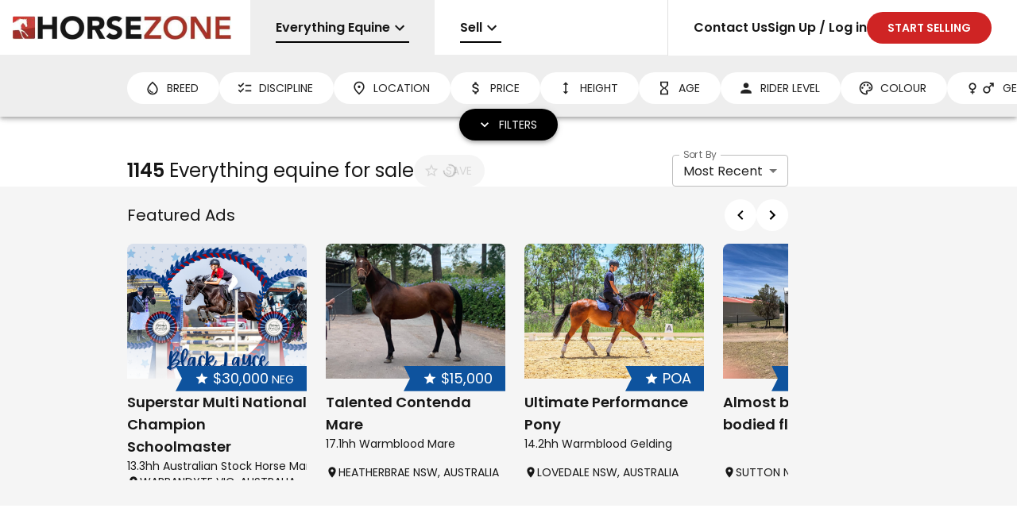

--- FILE ---
content_type: text/html; charset=utf-8
request_url: https://horsezone.com.au/for-sale/everything-equine
body_size: 40122
content:
<!DOCTYPE html><html lang="en"><head><meta charSet="utf-8"/><meta name="viewport" content="width=device-width, initial-scale=1"/><link rel="preload" href="/_next/static/media/0484562807a97172-s.p.woff2" as="font" crossorigin="" type="font/woff2"/><link rel="preload" href="/_next/static/media/eafabf029ad39a43-s.p.woff2" as="font" crossorigin="" type="font/woff2"/><link rel="preload" as="image" href="/logos/header-desktop.jpg"/><link rel="preload" as="image" href="/logos/header-mobile.png"/><link rel="stylesheet" href="/_next/static/css/e3fb2dea6d33d01e.css" data-precedence="next"/><link rel="stylesheet" href="/_next/static/css/ad5e6ba0d973b253.css" data-precedence="next"/><link rel="stylesheet" href="/_next/static/css/c05d9951a05106d2.css" data-precedence="next"/><link rel="preload" as="script" fetchPriority="low" href="/_next/static/chunks/webpack-ce1dcc5621e227f7.js"/><script src="/_next/static/chunks/4bd1b696-16dcc2bec6e1bff8.js" async=""></script><script src="/_next/static/chunks/1255-cd7ae0873fdf31f0.js" async=""></script><script src="/_next/static/chunks/main-app-8507036cf79d0b74.js" async=""></script><script src="/_next/static/chunks/7174-1b94ee5a128693e8.js" async=""></script><script src="/_next/static/chunks/3528-c4d6d5bfa3558813.js" async=""></script><script src="/_next/static/chunks/2542-076dd40bbc8ae1d5.js" async=""></script><script src="/_next/static/chunks/2619-d7a3cc16e06e254a.js" async=""></script><script src="/_next/static/chunks/app/error-cc4a2a2d4ce7d68f.js" async=""></script><script src="/_next/static/chunks/9457-acbef43a2113d4d4.js" async=""></script><script src="/_next/static/chunks/app/(temporary)/layout-354038b0b6b02b07.js" async=""></script><script src="/_next/static/chunks/6944-7a10b6cda5ac6085.js" async=""></script><script src="/_next/static/chunks/8215-68637fe58e47031d.js" async=""></script><script src="/_next/static/chunks/8347-99c318da7d7037a1.js" async=""></script><script src="/_next/static/chunks/5239-e65781b70c5fac33.js" async=""></script><script src="/_next/static/chunks/670-18c58ec436cb534d.js" async=""></script><script src="/_next/static/chunks/9831-c4c0dcafe2b260bb.js" async=""></script><script src="/_next/static/chunks/1849-d5fa6a410e096f38.js" async=""></script><script src="/_next/static/chunks/5609-0457ae22d53b291b.js" async=""></script><script src="/_next/static/chunks/5531-effef2fb9c88179b.js" async=""></script><script src="/_next/static/chunks/6858-29f5773a97f88521.js" async=""></script><script src="/_next/static/chunks/6820-eefaabb7eb255dfd.js" async=""></script><script src="/_next/static/chunks/4195-988c80c9a5b627c4.js" async=""></script><script src="/_next/static/chunks/app/(browse)/layout-cbe54bdd34db223e.js" async=""></script><script src="/_next/static/chunks/e37a0b60-8c1fb52c7ea53ed0.js" async=""></script><script src="/_next/static/chunks/3724-acb1bbd68fc30684.js" async=""></script><script src="/_next/static/chunks/4710-9c6c0712ac7b1499.js" async=""></script><script src="/_next/static/chunks/4943-937f42c95da22340.js" async=""></script><script src="/_next/static/chunks/8744-36d4acce74180189.js" async=""></script><script src="/_next/static/chunks/934-5ad9d0f95b0c7cc6.js" async=""></script><script src="/_next/static/chunks/4814-98fa61395ab14d3f.js" async=""></script><script src="/_next/static/chunks/7583-d33f321d77174da4.js" async=""></script><script src="/_next/static/chunks/6791-b42e8be0a7eef004.js" async=""></script><script src="/_next/static/chunks/app/(browse)/for-sale/page-74f5bfb500f3b99f.js" async=""></script><link rel="preload" href="https://www.googletagmanager.com/gtag/js?id=G-7BNPBNSM80" as="script"/><meta name="next-size-adjust" content=""/><meta name="theme-color" content="#cf2424"/><title>Everything equine for sale - Australia&#x27;s #1 Equine Marketplace - Horsezone.com.au</title><meta name="description" content="Search for everything equine for sale.  Browse horses and more for sale at Australia&#x27;s #1 Equine Marketplace - Horsezone.com.au"/><meta name="application-name" content="Horsezone.com.au"/><meta name="author" content="Niche Digital Ventures Pty Ltd"/><link rel="canonical" href="https://horsezone.com.au/for-sale/everything-equine"/><meta property="og:title" content="Everything equine for sale - Australia&#x27;s #1 Equine Marketplace - Horsezone.com.au"/><meta property="og:description" content="Search for everything equine for sale.  Browse horses and more for sale at Australia&#x27;s #1 Equine Marketplace - Horsezone.com.au"/><meta property="og:url" content="https://horsezone.com.au/for-sale/everything-equine"/><meta property="og:site_name" content="Horsezone.com.au"/><meta property="og:locale" content="en-AU"/><meta property="og:image" content="https://horsezone.com.au/logos/header.jpg"/><meta property="og:type" content="website"/><meta name="twitter:card" content="summary_large_image"/><meta name="twitter:site" content="Horsezone.com.au"/><meta name="twitter:creator" content="Horsezone.com.au"/><meta name="twitter:title" content="Everything equine for sale - Australia&#x27;s #1 Equine Marketplace - Horsezone.com.au"/><meta name="twitter:description" content="Search for everything equine for sale.  Browse horses and more for sale at Australia&#x27;s #1 Equine Marketplace - Horsezone.com.au"/><meta name="twitter:image" content="https://horsezone.com.au/logos/header.jpg"/><script src="/_next/static/chunks/polyfills-42372ed130431b0a.js" noModule=""></script><style data-emotion="mui-global 1prfaxn">@-webkit-keyframes mui-auto-fill{from{display:block;}}@keyframes mui-auto-fill{from{display:block;}}@-webkit-keyframes mui-auto-fill-cancel{from{display:block;}}@keyframes mui-auto-fill-cancel{from{display:block;}}</style><style data-emotion="mui-global animation-61bdi0">@-webkit-keyframes animation-61bdi0{0%{-webkit-transform:rotate(0deg);-moz-transform:rotate(0deg);-ms-transform:rotate(0deg);transform:rotate(0deg);}100%{-webkit-transform:rotate(360deg);-moz-transform:rotate(360deg);-ms-transform:rotate(360deg);transform:rotate(360deg);}}@keyframes animation-61bdi0{0%{-webkit-transform:rotate(0deg);-moz-transform:rotate(0deg);-ms-transform:rotate(0deg);transform:rotate(0deg);}100%{-webkit-transform:rotate(360deg);-moz-transform:rotate(360deg);-ms-transform:rotate(360deg);transform:rotate(360deg);}}</style><style data-emotion="mui-global animation-1o38n3e">@-webkit-keyframes animation-1o38n3e{0%{stroke-dasharray:1px,200px;stroke-dashoffset:0;}50%{stroke-dasharray:100px,200px;stroke-dashoffset:-15px;}100%{stroke-dasharray:1px,200px;stroke-dashoffset:-126px;}}@keyframes animation-1o38n3e{0%{stroke-dasharray:1px,200px;stroke-dashoffset:0;}50%{stroke-dasharray:100px,200px;stroke-dashoffset:-15px;}100%{stroke-dasharray:1px,200px;stroke-dashoffset:-126px;}}</style><style data-emotion="mui 1g4yje1 1pbrwsu 17hovqr 16rdjn1 cl9vfp 2lcnjg 1xzc52z 2ypcby vbtnh7 q7mezt 8sb8pu ecslkm 18ykoi3 q97nst ng3azb bxrf2k 1q6podd 1nncu4w 1ydrato 1u56prv 5dqnah 1xx9w00 143okte kqd13m zm6xkc vek6ka 1eucml0 13k26q0 qzl6fb q41y1i gwqm0g 17fndx0 1em12o1 vv3r8n 10xvdpb t09f87 hhs0k6 2g5xa9 18sbtx6 1pv4ovm 4sszgj n5u5uk jo6bl1 1bzfwkb 1r4mq84 54vuou 110vwtp 1ygddt1 10egq61 1egv0ms 12dypm3 1j2xx7e 1b2g9dl 14qa0ir 1f6kg7i 1xqp9nb yxqbup 6g2e87 h2v8xi 5v2ak0 w4cd9x 1u5p90e t2phi4 dzf3j5 1izykfi 1dkcdcd 1bgzx3w 18t5784 1kyyevs kka1v 1dlvz4n r7bjnb 1sft9u3 kom8zh 1ydh0tu 4ejps8 13odlrs zdpt2t hsk16j l1qsr3 118gyjp 0 htaduu 15v65ck uxvpzc 147e5lo 1g8ch8 1l3b12y 1xdhyk6 13wylk3 w1u3ce 1r8gveq 15i9x3x hew1be 16r5e0y 1mke6k9 uop9sa qtg2q1 11kxz4b 1hbmi2 1qjrbx6 18w0p74 15t9zio 1n0ftsp llyfo 1odmzi6 y6svwj v02uwk 14ks0t9 1n75eqh x1sij0 170flk7 jl2e34 m1h1wa 1b1m9td 1mujeub gh8017 2zx2pf zcebdd 1e8l8lb 1gdp00k 1t0fcj1 gn6049 1x6fioz 1it7ss2 1bssygx 1627i0j 1wmeeqi 189b0m6 13tynm5 1v2toj3 1kp832r 1diqwpl 10rml1a 1pom2zl xrst7t 1kxpvg0 fc2clu 10x897t 11q7yhi 13bnx7x 1tyj97j al6ceu 1rbletl 1iqobn4 1evrefs ejusoj 1jucybh 13sms7z a9wass z16tjy rfnbwu 1ypsv3e 1t1oyx6 1taktor 1lu2big 1f7x3kf c3q7zh 10qduld 6bt4d2 10h6yx mc08ae 1hq0c5b bwfwg4">.mui-1g4yje1{display:-webkit-box;display:-webkit-flex;display:-ms-flexbox;display:flex;-webkit-flex-direction:column;-ms-flex-direction:column;flex-direction:column;height:100%;}.mui-1pbrwsu{z-index:1300;display:-webkit-box;display:-webkit-flex;display:-ms-flexbox;display:flex;position:fixed;width:100%;top:0;background:white;height:70px;box-shadow:none;border-bottom:1px solid;border-color:#eeeeee;}@media (max-width:899.95px){.mui-1pbrwsu{height:50px;}}.mui-1pbrwsu *{font-weight:600!important;}.mui-1pbrwsu ul{list-style:none;white-space:nowrap;}.mui-1pbrwsu >ul{display:grid;grid-template-columns:[logo] 315px [left] auto [right] min-content;grid-template-rows:[top] min-content;}.mui-1pbrwsu >ul >li{height:70px;}.mui-1pbrwsu >ul .topnav-logo{grid-row:top;grid-column:logo;}.mui-1pbrwsu >ul .topnav-left{grid-row:top;grid-column:left;}.mui-1pbrwsu >ul .topnav-right{grid-row:top;grid-column:right;}.mui-1pbrwsu >ul .topnav-burger{grid-row:top;grid-column:right;display:none;}@media (max-width:899.95px){.mui-1pbrwsu >ul{grid-template-columns:[logo] 120px [left] auto [right] 50px;grid-template-rows:[top] min-content [menu] auto;}.mui-1pbrwsu >ul >li{height:50px;}.mui-1pbrwsu >ul .topnav-right{grid-row:menu;grid-column:logo/4;display:none;height:auto;}.mui-1pbrwsu >ul .topnav-burger{display:-webkit-box;display:-webkit-flex;display:-ms-flexbox;display:flex;}}.mui-17hovqr{display:-webkit-box;display:-webkit-flex;display:-ms-flexbox;display:flex;width:100%;position:relative;}.mui-16rdjn1{display:-webkit-box;display:-webkit-flex;display:-ms-flexbox;display:flex;-webkit-align-items:center;-webkit-box-align:center;-ms-flex-align:center;align-items:center;padding-left:16px;padding-right:32px;}@media (max-width:899.95px){.mui-16rdjn1{height:50px;border-bottom:none;border-color:rgba(0, 0, 0, 0.12);border-bottom-width:1px;}}.mui-cl9vfp{line-height:0;}@media (max-width:899.95px){.mui-cl9vfp{display:none;}}.mui-2lcnjg{line-height:0;display:none;}@media (max-width:899.95px){.mui-2lcnjg{display:block;}}.mui-1xzc52z{display:-webkit-box;display:-webkit-flex;display:-ms-flexbox;display:flex;overflow:auto;scrollbar-width:none;-ms-overflow-style:none;}.mui-1xzc52z::-webkit-scrollbar{display:none;}.mui-2ypcby{margin:0;font-family:var(--font-main);font-weight:400;font-size:1rem;line-height:1.5;position:relative;max-width:100%;margin-left:initial;}@media (max-width:899.95px){.mui-2ypcby{margin-left:initial;}}.mui-2ypcby a{max-width:100%;background-color:#eeeeee;height:100%;width:100%;display:-webkit-box;display:-webkit-flex;display:-ms-flexbox;display:flex;-webkit-align-items:center;-webkit-box-align:center;-ms-flex-align:center;align-items:center;padding-top:16px;padding-bottom:16px;padding-left:32px;padding-right:32px;}.mui-2ypcby a:hover{background-color:#eeeeee;}@media (max-width:899.95px){.mui-2ypcby a{padding-left:16px;padding-right:16px;padding-top:8px;padding-bottom:8px;}}.mui-vbtnh7{margin:0;font-family:var(--font-main);font-weight:400;font-size:1rem;line-height:1.5;overflow:hidden;text-overflow:ellipsis;}.mui-q7mezt{-webkit-user-select:none;-moz-user-select:none;-ms-user-select:none;user-select:none;width:1em;height:1em;display:inline-block;-webkit-flex-shrink:0;-ms-flex-negative:0;flex-shrink:0;-webkit-transition:fill 200ms cubic-bezier(0.4, 0, 0.2, 1) 0ms;transition:fill 200ms cubic-bezier(0.4, 0, 0.2, 1) 0ms;fill:currentColor;font-size:1.5rem;}.mui-8sb8pu{background-color:black;position:absolute;left:32px;right:32px;bottom:16px;height:2px;}@media (max-width:899.95px){.mui-8sb8pu{left:16px;right:16px;bottom:4px;}}.mui-ecslkm{cursor:pointer;}.mui-18ykoi3{margin:0;font-family:var(--font-main);font-weight:400;font-size:1rem;line-height:1.5;position:relative;max-width:100%;margin-left:initial;}@media (max-width:899.95px){.mui-18ykoi3{margin-left:initial;}}.mui-18ykoi3 a{max-width:100%;background-color:transparent;height:100%;width:100%;display:-webkit-box;display:-webkit-flex;display:-ms-flexbox;display:flex;-webkit-align-items:center;-webkit-box-align:center;-ms-flex-align:center;align-items:center;padding-top:16px;padding-bottom:16px;padding-left:32px;padding-right:32px;}.mui-18ykoi3 a:hover{background-color:#eeeeee;}@media (max-width:899.95px){.mui-18ykoi3 a{padding-left:16px;padding-right:16px;padding-top:8px;padding-bottom:8px;}}.mui-q97nst{display:-webkit-box;display:-webkit-flex;display:-ms-flexbox;display:flex;background:white;overflow:hidden;top:0;bottom:0;right:0;}.mui-q97nst:before{content:"";position:absolute;top:0;left:-50px;bottom:0;width:50px;background:linear-gradient(-90deg,
            rgba(255, 255, 255, 1) 0%,
            rgba(255, 255, 255, 0.3) 50%,
            rgba(255, 255, 255, 0.25) 65%,
            rgba(255, 255, 255, 0.075) 75.5%,
            rgba(255, 255, 255, 0.037) 82.85%,
            rgba(255, 255, 255, 0.019) 88%,
            rgba(255, 255, 255, 0) 100%
          );}@media (max-width:899.95px){.mui-q97nst{border-top:1px solid;border-color:rgba(0, 0, 0, 0.12);position:initial;}}.mui-ng3azb{margin:0;-webkit-flex-shrink:0;-ms-flex-negative:0;flex-shrink:0;border-width:0;border-style:solid;border-color:rgba(0, 0, 0, 0.12);border-bottom-width:thin;height:100%;border-bottom-width:0;border-right-width:thin;}@media (max-width:899.95px){.mui-ng3azb{display:none;}}.mui-bxrf2k{display:-webkit-box;display:-webkit-flex;display:-ms-flexbox;display:flex;width:100%;gap:32px;padding-left:32px;padding-right:32px;}@media (max-width:899.95px){.mui-bxrf2k{padding-left:16px;padding-right:16px;padding-top:16px;padding-bottom:16px;gap:0px;-webkit-box-pack:justify;-webkit-justify-content:space-between;justify-content:space-between;height:0;-webkit-flex-direction:column;-ms-flex-direction:column;flex-direction:column;-webkit-align-items:end;-webkit-box-align:end;-ms-flex-align:end;align-items:end;}}.mui-1q6podd{margin:0;font-family:var(--font-main);font-weight:400;font-size:1rem;line-height:1.5;position:relative;max-width:100%;margin-left:auto;}@media (max-width:899.95px){.mui-1q6podd{margin-left:initial;}}.mui-1q6podd a{max-width:100%;background-color:transparent;height:100%;width:100%;display:-webkit-box;display:-webkit-flex;display:-ms-flexbox;display:flex;-webkit-align-items:center;-webkit-box-align:center;-ms-flex-align:center;align-items:center;padding-top:16px;padding-bottom:16px;padding-left:0px;padding-right:0px;}.mui-1q6podd a:hover{background-color:transparent;}@media (max-width:899.95px){.mui-1q6podd a{padding-left:0px;padding-right:0px;padding-top:8px;padding-bottom:8px;}}.mui-1nncu4w{margin:0;font-family:var(--font-main);font-weight:400;font-size:1rem;line-height:1.5;position:relative;max-width:100%;margin-left:initial;}@media (max-width:899.95px){.mui-1nncu4w{margin-left:initial;}}.mui-1nncu4w a{max-width:100%;background-color:transparent;height:100%;width:100%;display:-webkit-box;display:-webkit-flex;display:-ms-flexbox;display:flex;-webkit-align-items:center;-webkit-box-align:center;-ms-flex-align:center;align-items:center;padding-top:16px;padding-bottom:16px;padding-left:0px;padding-right:0px;}.mui-1nncu4w a:hover{background-color:transparent;}@media (max-width:899.95px){.mui-1nncu4w a{padding-left:0px;padding-right:0px;padding-top:8px;padding-bottom:8px;}}.mui-1ydrato{white-space:nowrap;padding-left:24px;padding-right:24px;height:40px;border:2px solid;border-color:transparent;border-radius:100px;background:white;cursor:pointer;display:-webkit-inline-box;display:-webkit-inline-flex;display:-ms-inline-flexbox;display:inline-flex;-webkit-align-items:center;-webkit-box-align:center;-ms-flex-align:center;align-items:center;-webkit-flex-shrink:0;-ms-flex-negative:0;flex-shrink:0;gap:4px;background-color:#279e4e;font-weight:normal;background-color:#cf2424;}.mui-1ydrato,.mui-1ydrato >*{color:#222;font-size:14px;}.mui-1ydrato.Mui-disabled,.mui-1ydrato.Mui-disabled >*{color:#d6d6d6;}.mui-1ydrato:hover{box-shadow:0px 2px 4px -1px rgba(0,0,0,0.2),0px 4px 5px 0px rgba(0,0,0,0.14),0px 1px 10px 0px rgba(0,0,0,0.12);}.mui-1ydrato .MuiButton-startIcon{font-size:20px;}.mui-1ydrato .MuiButton-startIcon .MuiSvgIcon-root{font-size:inherit;}.mui-1ydrato,.mui-1ydrato .MuiSvgIcon-root{color:white!important;}.mui-1u56prv{font-family:var(--font-main);font-weight:500;font-size:0.875rem;line-height:1.75;text-transform:uppercase;min-width:64px;padding:6px 16px;border:0;border-radius:4px;-webkit-transition:background-color 250ms cubic-bezier(0.4, 0, 0.2, 1) 0ms,box-shadow 250ms cubic-bezier(0.4, 0, 0.2, 1) 0ms,border-color 250ms cubic-bezier(0.4, 0, 0.2, 1) 0ms,color 250ms cubic-bezier(0.4, 0, 0.2, 1) 0ms;transition:background-color 250ms cubic-bezier(0.4, 0, 0.2, 1) 0ms,box-shadow 250ms cubic-bezier(0.4, 0, 0.2, 1) 0ms,border-color 250ms cubic-bezier(0.4, 0, 0.2, 1) 0ms,color 250ms cubic-bezier(0.4, 0, 0.2, 1) 0ms;padding:6px 8px;color:var(--variant-textColor);background-color:var(--variant-textBg);--variant-textColor:#279e4e;--variant-outlinedColor:#279e4e;--variant-outlinedBorder:rgba(39, 158, 78, 0.5);--variant-containedColor:#fff;--variant-containedBg:#279e4e;-webkit-transition:background-color 250ms cubic-bezier(0.4, 0, 0.2, 1) 0ms,box-shadow 250ms cubic-bezier(0.4, 0, 0.2, 1) 0ms,border-color 250ms cubic-bezier(0.4, 0, 0.2, 1) 0ms;transition:background-color 250ms cubic-bezier(0.4, 0, 0.2, 1) 0ms,box-shadow 250ms cubic-bezier(0.4, 0, 0.2, 1) 0ms,border-color 250ms cubic-bezier(0.4, 0, 0.2, 1) 0ms;background-color:#cf2424;white-space:nowrap;padding-left:24px;padding-right:24px;height:40px;border:2px solid;border-color:transparent;border-radius:100px;background:white;cursor:pointer;display:-webkit-inline-box;display:-webkit-inline-flex;display:-ms-inline-flexbox;display:inline-flex;-webkit-align-items:center;-webkit-box-align:center;-ms-flex-align:center;align-items:center;-webkit-flex-shrink:0;-ms-flex-negative:0;flex-shrink:0;gap:4px;background-color:#279e4e;font-weight:normal;background-color:#cf2424;}.mui-1u56prv:hover{-webkit-text-decoration:none;text-decoration:none;}.mui-1u56prv.Mui-disabled{color:rgba(0, 0, 0, 0.26);}@media (hover: hover){.mui-1u56prv:hover{--variant-containedBg:rgb(27, 110, 54);--variant-textBg:rgba(39, 158, 78, 0.04);--variant-outlinedBorder:#279e4e;--variant-outlinedBg:rgba(39, 158, 78, 0.04);}}.mui-1u56prv.MuiButton-loading{color:transparent;}.mui-1u56prv,.mui-1u56prv >*{color:#222;font-size:14px;}.mui-1u56prv.Mui-disabled,.mui-1u56prv.Mui-disabled >*{color:#d6d6d6;}.mui-1u56prv:hover{box-shadow:0px 2px 4px -1px rgba(0,0,0,0.2),0px 4px 5px 0px rgba(0,0,0,0.14),0px 1px 10px 0px rgba(0,0,0,0.12);}.mui-1u56prv .MuiButton-startIcon{font-size:20px;}.mui-1u56prv .MuiButton-startIcon .MuiSvgIcon-root{font-size:inherit;}.mui-1u56prv,.mui-1u56prv .MuiSvgIcon-root{color:white!important;}.mui-5dqnah{display:-webkit-inline-box;display:-webkit-inline-flex;display:-ms-inline-flexbox;display:inline-flex;-webkit-align-items:center;-webkit-box-align:center;-ms-flex-align:center;align-items:center;-webkit-box-pack:center;-ms-flex-pack:center;-webkit-justify-content:center;justify-content:center;position:relative;box-sizing:border-box;-webkit-tap-highlight-color:transparent;background-color:transparent;outline:0;border:0;margin:0;border-radius:0;padding:0;cursor:pointer;-webkit-user-select:none;-moz-user-select:none;-ms-user-select:none;user-select:none;vertical-align:middle;-moz-appearance:none;-webkit-appearance:none;-webkit-text-decoration:none;text-decoration:none;color:inherit;font-family:var(--font-main);font-weight:500;font-size:0.875rem;line-height:1.75;text-transform:uppercase;min-width:64px;padding:6px 16px;border:0;border-radius:4px;-webkit-transition:background-color 250ms cubic-bezier(0.4, 0, 0.2, 1) 0ms,box-shadow 250ms cubic-bezier(0.4, 0, 0.2, 1) 0ms,border-color 250ms cubic-bezier(0.4, 0, 0.2, 1) 0ms,color 250ms cubic-bezier(0.4, 0, 0.2, 1) 0ms;transition:background-color 250ms cubic-bezier(0.4, 0, 0.2, 1) 0ms,box-shadow 250ms cubic-bezier(0.4, 0, 0.2, 1) 0ms,border-color 250ms cubic-bezier(0.4, 0, 0.2, 1) 0ms,color 250ms cubic-bezier(0.4, 0, 0.2, 1) 0ms;padding:6px 8px;color:var(--variant-textColor);background-color:var(--variant-textBg);--variant-textColor:#279e4e;--variant-outlinedColor:#279e4e;--variant-outlinedBorder:rgba(39, 158, 78, 0.5);--variant-containedColor:#fff;--variant-containedBg:#279e4e;-webkit-transition:background-color 250ms cubic-bezier(0.4, 0, 0.2, 1) 0ms,box-shadow 250ms cubic-bezier(0.4, 0, 0.2, 1) 0ms,border-color 250ms cubic-bezier(0.4, 0, 0.2, 1) 0ms;transition:background-color 250ms cubic-bezier(0.4, 0, 0.2, 1) 0ms,box-shadow 250ms cubic-bezier(0.4, 0, 0.2, 1) 0ms,border-color 250ms cubic-bezier(0.4, 0, 0.2, 1) 0ms;background-color:#cf2424;white-space:nowrap;padding-left:24px;padding-right:24px;height:40px;border:2px solid;border-color:transparent;border-radius:100px;background:white;cursor:pointer;display:-webkit-inline-box;display:-webkit-inline-flex;display:-ms-inline-flexbox;display:inline-flex;-webkit-align-items:center;-webkit-box-align:center;-ms-flex-align:center;align-items:center;-webkit-flex-shrink:0;-ms-flex-negative:0;flex-shrink:0;gap:4px;background-color:#279e4e;font-weight:normal;background-color:#cf2424;}.mui-5dqnah::-moz-focus-inner{border-style:none;}.mui-5dqnah.Mui-disabled{pointer-events:none;cursor:default;}@media print{.mui-5dqnah{-webkit-print-color-adjust:exact;color-adjust:exact;}}.mui-5dqnah:hover{-webkit-text-decoration:none;text-decoration:none;}.mui-5dqnah.Mui-disabled{color:rgba(0, 0, 0, 0.26);}@media (hover: hover){.mui-5dqnah:hover{--variant-containedBg:rgb(27, 110, 54);--variant-textBg:rgba(39, 158, 78, 0.04);--variant-outlinedBorder:#279e4e;--variant-outlinedBg:rgba(39, 158, 78, 0.04);}}.mui-5dqnah.MuiButton-loading{color:transparent;}.mui-5dqnah,.mui-5dqnah >*{color:#222;font-size:14px;}.mui-5dqnah.Mui-disabled,.mui-5dqnah.Mui-disabled >*{color:#d6d6d6;}.mui-5dqnah:hover{box-shadow:0px 2px 4px -1px rgba(0,0,0,0.2),0px 4px 5px 0px rgba(0,0,0,0.14),0px 1px 10px 0px rgba(0,0,0,0.12);}.mui-5dqnah .MuiButton-startIcon{font-size:20px;}.mui-5dqnah .MuiButton-startIcon .MuiSvgIcon-root{font-size:inherit;}.mui-5dqnah,.mui-5dqnah .MuiSvgIcon-root{color:white!important;}.mui-1xx9w00{display:-webkit-box;display:-webkit-flex;display:-ms-flexbox;display:flex;-webkit-align-items:center;-webkit-box-align:center;-ms-flex-align:center;align-items:center;padding:8px 16px;}.mui-143okte{position:fixed;display:-webkit-box;display:-webkit-flex;display:-ms-flexbox;display:flex;-webkit-align-items:center;-webkit-box-align:center;-ms-flex-align:center;align-items:center;-webkit-box-pack:center;-ms-flex-pack:center;-webkit-justify-content:center;justify-content:center;right:0;bottom:0;top:0;left:0;background-color:rgba(0, 0, 0, 0.5);-webkit-tap-highlight-color:transparent;z-index:1299;}.mui-kqd13m{-webkit-box-flex:1;-webkit-flex-grow:1;-ms-flex-positive:1;flex-grow:1;padding-top:70px;}@media (max-width:899.95px){.mui-kqd13m{padding-top:126px;}}.mui-zm6xkc{position:fixed;display:-webkit-box;display:-webkit-flex;display:-ms-flexbox;display:flex;-webkit-align-items:center;-webkit-box-align:center;-ms-flex-align:center;align-items:center;-webkit-box-pack:center;-ms-flex-pack:center;-webkit-justify-content:center;justify-content:center;right:0;bottom:0;top:0;left:0;background-color:rgba(0, 0, 0, 0.5);-webkit-tap-highlight-color:transparent;z-index:1280;background-color:rgba(255, 255, 255, 0.7);}.mui-vek6ka{background-color:#e0e0e0;display:-webkit-box;display:-webkit-flex;display:-ms-flexbox;display:flex;-webkit-box-pack:center;-ms-flex-pack:center;-webkit-justify-content:center;justify-content:center;-webkit-flex-direction:column;-ms-flex-direction:column;flex-direction:column;border-top:4px;border-top-style:solid;border-color:#cf2424;}.mui-1eucml0{background-color:#e0e0e0;display:-webkit-box;display:-webkit-flex;display:-ms-flexbox;display:flex;-webkit-box-pack:center;-ms-flex-pack:center;-webkit-justify-content:center;justify-content:center;-webkit-flex-direction:column;-ms-flex-direction:column;flex-direction:column;border-top:4px;border-top-style:solid;border-color:#cf2424;}.mui-13k26q0{display:-webkit-box;display:-webkit-flex;display:-ms-flexbox;display:flex;padding:40px 80px;-webkit-box-pack:justify;-webkit-justify-content:space-between;justify-content:space-between;-webkit-box-flex-wrap:wrap;-webkit-flex-wrap:wrap;-ms-flex-wrap:wrap;flex-wrap:wrap;gap:40px;}.mui-13k26q0 a{font-family:var(--font-main);font-weight:400;font-size:1rem;line-height:1.5;}.mui-13k26q0 a:hover{-webkit-text-decoration:underline;text-decoration:underline;}@media (max-width:899.95px){.mui-13k26q0{padding:40px 40px;}}@media (min-width:0px) and (max-width:599.95px){.mui-13k26q0{-webkit-flex-direction:column;-ms-flex-direction:column;flex-direction:column;}}.mui-qzl6fb{display:-webkit-box;display:-webkit-flex;display:-ms-flexbox;display:flex;padding:40px 80px;-webkit-box-pack:justify;-webkit-justify-content:space-between;justify-content:space-between;-webkit-box-flex-wrap:wrap;-webkit-flex-wrap:wrap;-ms-flex-wrap:wrap;flex-wrap:wrap;gap:40px;}.mui-qzl6fb a{font-family:var(--font-main);font-weight:400;font-size:1rem;line-height:1.5;}.mui-qzl6fb a:hover{-webkit-text-decoration:underline;text-decoration:underline;}@media (max-width:899.95px){.mui-qzl6fb{padding:40px 40px;}}@media (min-width:0px) and (max-width:599.95px){.mui-qzl6fb{-webkit-flex-direction:column;-ms-flex-direction:column;flex-direction:column;}}.mui-q41y1i{display:-webkit-box;display:-webkit-flex;display:-ms-flexbox;display:flex;-webkit-flex-direction:column;-ms-flex-direction:column;flex-direction:column;max-width:300px;gap:8px;}.mui-q41y1i >:first-child{margin-bottom:8px;}.mui-gwqm0g{display:-webkit-box;display:-webkit-flex;display:-ms-flexbox;display:flex;-webkit-flex-direction:column;-ms-flex-direction:column;flex-direction:column;max-width:300px;gap:8px;}.mui-gwqm0g >:first-child{margin-bottom:8px;}.mui-17fndx0{margin:0;font-family:var(--font-main);font-weight:400;font-size:1.5rem;line-height:1.334;font-weight:600;}.mui-1em12o1{margin:0;font-family:var(--font-main);font-weight:400;font-size:0.875rem;line-height:1.43;margin-top:16px;}.mui-vv3r8n{margin:0;font-family:var(--font-main);font-weight:400;font-size:0.875rem;line-height:1.43;}.mui-10xvdpb{display:-webkit-box;display:-webkit-flex;display:-ms-flexbox;display:flex;background-color:#616161;color:white;padding:16px;gap:16px;-webkit-align-items:center;-webkit-box-align:center;-ms-flex-align:center;align-items:center;}.mui-10xvdpb .MuiTypography-root{font-family:var(--font-main);font-weight:400;font-size:0.875rem;line-height:1.43;}.mui-10xvdpb a{-webkit-text-decoration:underline;text-decoration:underline;}.mui-10xvdpb >:last-child{margin-left:auto;}@media (min-width:0px) and (max-width:599.95px){.mui-10xvdpb{-webkit-flex-direction:column;-ms-flex-direction:column;flex-direction:column;gap:16px;-webkit-align-items:center;-webkit-box-align:center;-ms-flex-align:center;align-items:center;}.mui-10xvdpb >:last-child{margin-left:initial;}}.mui-t09f87{display:-webkit-box;display:-webkit-flex;display:-ms-flexbox;display:flex;background-color:#616161;color:white;padding:16px;gap:16px;-webkit-align-items:center;-webkit-box-align:center;-ms-flex-align:center;align-items:center;}.mui-t09f87 .MuiTypography-root{font-family:var(--font-main);font-weight:400;font-size:0.875rem;line-height:1.43;}.mui-t09f87 a{-webkit-text-decoration:underline;text-decoration:underline;}.mui-t09f87 >:last-child{margin-left:auto;}@media (min-width:0px) and (max-width:599.95px){.mui-t09f87{-webkit-flex-direction:column;-ms-flex-direction:column;flex-direction:column;gap:16px;-webkit-align-items:center;-webkit-box-align:center;-ms-flex-align:center;align-items:center;}.mui-t09f87 >:last-child{margin-left:initial;}}.mui-hhs0k6{margin:0;font-family:var(--font-main);font-weight:400;font-size:1rem;line-height:1.5;}.mui-2g5xa9{-webkit-user-select:none;-moz-user-select:none;-ms-user-select:none;user-select:none;width:1em;height:1em;display:inline-block;-webkit-flex-shrink:0;-ms-flex-negative:0;flex-shrink:0;-webkit-transition:fill 200ms cubic-bezier(0.4, 0, 0.2, 1) 0ms;transition:fill 200ms cubic-bezier(0.4, 0, 0.2, 1) 0ms;fill:currentColor;font-size:1.5rem;font-size:30px;}.mui-18sbtx6{position:fixed;display:-webkit-box;display:-webkit-flex;display:-ms-flexbox;display:flex;-webkit-align-items:center;-webkit-box-align:center;-ms-flex-align:center;align-items:center;-webkit-box-pack:center;-ms-flex-pack:center;-webkit-justify-content:center;justify-content:center;right:0;bottom:0;top:0;left:0;background-color:rgba(0, 0, 0, 0.5);-webkit-tap-highlight-color:transparent;z-index:1300;}.mui-1pv4ovm{position:-webkit-sticky;position:sticky;width:100%;top:70px;-webkit-transition:top 300ms cubic-bezier(0.4, 0, 0.2, 1) 0ms;transition:top 300ms cubic-bezier(0.4, 0, 0.2, 1) 0ms;z-index:1290;box-shadow:0px 2px 4px -1px rgba(0,0,0,0.2),0px 4px 5px 0px rgba(0,0,0,0.14),0px 1px 10px 0px rgba(0,0,0,0.12);}@media (max-width:899.95px){.mui-1pv4ovm{top:50px;position:fixed;}}.mui-1pv4ovm.is-collapsed{top:-70px;}.mui-4sszgj{display:-webkit-box;display:-webkit-flex;display:-ms-flexbox;display:flex;-webkit-flex-direction:row;-ms-flex-direction:row;flex-direction:row;position:relative;}.mui-n5u5uk{padding-left:160px;padding-right:160px;display:-webkit-box;display:-webkit-flex;display:-ms-flexbox;display:flex;gap:16px;-webkit-box-flex-wrap:nowrap;-webkit-flex-wrap:nowrap;-ms-flex-wrap:nowrap;flex-wrap:nowrap;padding-top:20px;padding-bottom:16px;background-color:#eeeeee;overflow-x:auto;width:100%;scrollbar-width:none;-ms-overflow-style:none;}@media (max-width:1199.95px){.mui-n5u5uk{padding-left:80px;padding-right:80px;}}@media (max-width:899.95px){.mui-n5u5uk{padding-left:16px;padding-right:16px;}}@media (max-width:599.95px){.mui-n5u5uk{padding-left:16px;padding-right:16px;}}.mui-n5u5uk::-webkit-scrollbar{display:none;}.mui-jo6bl1{display:-webkit-box;display:-webkit-flex;display:-ms-flexbox;display:flex;gap:16px;-webkit-box-flex-wrap:nowrap;-webkit-flex-wrap:nowrap;-ms-flex-wrap:nowrap;flex-wrap:nowrap;padding-top:20px;padding-bottom:16px;background-color:#eeeeee;overflow-x:auto;width:100%;scrollbar-width:none;-ms-overflow-style:none;padding-left:160px;padding-right:160px;display:-webkit-box;display:-webkit-flex;display:-ms-flexbox;display:flex;gap:16px;-webkit-box-flex-wrap:nowrap;-webkit-flex-wrap:nowrap;-ms-flex-wrap:nowrap;flex-wrap:nowrap;padding-top:20px;padding-bottom:16px;background-color:#eeeeee;overflow-x:auto;width:100%;scrollbar-width:none;-ms-overflow-style:none;}.mui-jo6bl1::-webkit-scrollbar{display:none;}@media (max-width:1199.95px){.mui-jo6bl1{padding-left:80px;padding-right:80px;}}@media (max-width:899.95px){.mui-jo6bl1{padding-left:16px;padding-right:16px;}}@media (max-width:599.95px){.mui-jo6bl1{padding-left:16px;padding-right:16px;}}.mui-jo6bl1::-webkit-scrollbar{display:none;}.mui-1bzfwkb{display:-webkit-box;display:-webkit-flex;display:-ms-flexbox;display:flex;position:relative;gap:16px;-webkit-align-items:center;-webkit-box-align:center;-ms-flex-align:center;align-items:center;}.mui-1r4mq84{white-space:nowrap;padding-left:24px;padding-right:24px;height:40px;border:2px solid;border-color:transparent;border-radius:100px;background:white;cursor:pointer;display:-webkit-inline-box;display:-webkit-inline-flex;display:-ms-inline-flexbox;display:inline-flex;-webkit-align-items:center;-webkit-box-align:center;-ms-flex-align:center;align-items:center;-webkit-flex-shrink:0;-ms-flex-negative:0;flex-shrink:0;gap:4px;font-weight:normal;}.mui-1r4mq84,.mui-1r4mq84 >*{color:#222;font-size:14px;}.mui-1r4mq84.Mui-disabled,.mui-1r4mq84.Mui-disabled >*{color:#d6d6d6;}.mui-1r4mq84:hover{box-shadow:0px 2px 4px -1px rgba(0,0,0,0.2),0px 4px 5px 0px rgba(0,0,0,0.14),0px 1px 10px 0px rgba(0,0,0,0.12);}.mui-1r4mq84 .MuiButton-startIcon{font-size:20px;}.mui-1r4mq84 .MuiButton-startIcon .MuiSvgIcon-root{font-size:inherit;}.mui-54vuou{font-family:var(--font-main);font-weight:500;font-size:0.875rem;line-height:1.75;text-transform:uppercase;min-width:64px;padding:6px 16px;border:0;border-radius:4px;-webkit-transition:background-color 250ms cubic-bezier(0.4, 0, 0.2, 1) 0ms,box-shadow 250ms cubic-bezier(0.4, 0, 0.2, 1) 0ms,border-color 250ms cubic-bezier(0.4, 0, 0.2, 1) 0ms,color 250ms cubic-bezier(0.4, 0, 0.2, 1) 0ms;transition:background-color 250ms cubic-bezier(0.4, 0, 0.2, 1) 0ms,box-shadow 250ms cubic-bezier(0.4, 0, 0.2, 1) 0ms,border-color 250ms cubic-bezier(0.4, 0, 0.2, 1) 0ms,color 250ms cubic-bezier(0.4, 0, 0.2, 1) 0ms;padding:6px 8px;color:var(--variant-textColor);background-color:var(--variant-textBg);--variant-textColor:#279e4e;--variant-outlinedColor:#279e4e;--variant-outlinedBorder:rgba(39, 158, 78, 0.5);--variant-containedColor:#fff;--variant-containedBg:#279e4e;-webkit-transition:background-color 250ms cubic-bezier(0.4, 0, 0.2, 1) 0ms,box-shadow 250ms cubic-bezier(0.4, 0, 0.2, 1) 0ms,border-color 250ms cubic-bezier(0.4, 0, 0.2, 1) 0ms;transition:background-color 250ms cubic-bezier(0.4, 0, 0.2, 1) 0ms,box-shadow 250ms cubic-bezier(0.4, 0, 0.2, 1) 0ms,border-color 250ms cubic-bezier(0.4, 0, 0.2, 1) 0ms;white-space:nowrap;padding-left:24px;padding-right:24px;height:40px;border:2px solid;border-color:transparent;border-radius:100px;background:white;cursor:pointer;display:-webkit-inline-box;display:-webkit-inline-flex;display:-ms-inline-flexbox;display:inline-flex;-webkit-align-items:center;-webkit-box-align:center;-ms-flex-align:center;align-items:center;-webkit-flex-shrink:0;-ms-flex-negative:0;flex-shrink:0;gap:4px;font-weight:normal;}.mui-54vuou:hover{-webkit-text-decoration:none;text-decoration:none;}.mui-54vuou.Mui-disabled{color:rgba(0, 0, 0, 0.26);}@media (hover: hover){.mui-54vuou:hover{--variant-containedBg:rgb(27, 110, 54);--variant-textBg:rgba(39, 158, 78, 0.04);--variant-outlinedBorder:#279e4e;--variant-outlinedBg:rgba(39, 158, 78, 0.04);}}.mui-54vuou.MuiButton-loading{color:transparent;}.mui-54vuou,.mui-54vuou >*{color:#222;font-size:14px;}.mui-54vuou.Mui-disabled,.mui-54vuou.Mui-disabled >*{color:#d6d6d6;}.mui-54vuou:hover{box-shadow:0px 2px 4px -1px rgba(0,0,0,0.2),0px 4px 5px 0px rgba(0,0,0,0.14),0px 1px 10px 0px rgba(0,0,0,0.12);}.mui-54vuou .MuiButton-startIcon{font-size:20px;}.mui-54vuou .MuiButton-startIcon .MuiSvgIcon-root{font-size:inherit;}.mui-110vwtp{display:-webkit-inline-box;display:-webkit-inline-flex;display:-ms-inline-flexbox;display:inline-flex;-webkit-align-items:center;-webkit-box-align:center;-ms-flex-align:center;align-items:center;-webkit-box-pack:center;-ms-flex-pack:center;-webkit-justify-content:center;justify-content:center;position:relative;box-sizing:border-box;-webkit-tap-highlight-color:transparent;background-color:transparent;outline:0;border:0;margin:0;border-radius:0;padding:0;cursor:pointer;-webkit-user-select:none;-moz-user-select:none;-ms-user-select:none;user-select:none;vertical-align:middle;-moz-appearance:none;-webkit-appearance:none;-webkit-text-decoration:none;text-decoration:none;color:inherit;font-family:var(--font-main);font-weight:500;font-size:0.875rem;line-height:1.75;text-transform:uppercase;min-width:64px;padding:6px 16px;border:0;border-radius:4px;-webkit-transition:background-color 250ms cubic-bezier(0.4, 0, 0.2, 1) 0ms,box-shadow 250ms cubic-bezier(0.4, 0, 0.2, 1) 0ms,border-color 250ms cubic-bezier(0.4, 0, 0.2, 1) 0ms,color 250ms cubic-bezier(0.4, 0, 0.2, 1) 0ms;transition:background-color 250ms cubic-bezier(0.4, 0, 0.2, 1) 0ms,box-shadow 250ms cubic-bezier(0.4, 0, 0.2, 1) 0ms,border-color 250ms cubic-bezier(0.4, 0, 0.2, 1) 0ms,color 250ms cubic-bezier(0.4, 0, 0.2, 1) 0ms;padding:6px 8px;color:var(--variant-textColor);background-color:var(--variant-textBg);--variant-textColor:#279e4e;--variant-outlinedColor:#279e4e;--variant-outlinedBorder:rgba(39, 158, 78, 0.5);--variant-containedColor:#fff;--variant-containedBg:#279e4e;-webkit-transition:background-color 250ms cubic-bezier(0.4, 0, 0.2, 1) 0ms,box-shadow 250ms cubic-bezier(0.4, 0, 0.2, 1) 0ms,border-color 250ms cubic-bezier(0.4, 0, 0.2, 1) 0ms;transition:background-color 250ms cubic-bezier(0.4, 0, 0.2, 1) 0ms,box-shadow 250ms cubic-bezier(0.4, 0, 0.2, 1) 0ms,border-color 250ms cubic-bezier(0.4, 0, 0.2, 1) 0ms;white-space:nowrap;padding-left:24px;padding-right:24px;height:40px;border:2px solid;border-color:transparent;border-radius:100px;background:white;cursor:pointer;display:-webkit-inline-box;display:-webkit-inline-flex;display:-ms-inline-flexbox;display:inline-flex;-webkit-align-items:center;-webkit-box-align:center;-ms-flex-align:center;align-items:center;-webkit-flex-shrink:0;-ms-flex-negative:0;flex-shrink:0;gap:4px;font-weight:normal;}.mui-110vwtp::-moz-focus-inner{border-style:none;}.mui-110vwtp.Mui-disabled{pointer-events:none;cursor:default;}@media print{.mui-110vwtp{-webkit-print-color-adjust:exact;color-adjust:exact;}}.mui-110vwtp:hover{-webkit-text-decoration:none;text-decoration:none;}.mui-110vwtp.Mui-disabled{color:rgba(0, 0, 0, 0.26);}@media (hover: hover){.mui-110vwtp:hover{--variant-containedBg:rgb(27, 110, 54);--variant-textBg:rgba(39, 158, 78, 0.04);--variant-outlinedBorder:#279e4e;--variant-outlinedBg:rgba(39, 158, 78, 0.04);}}.mui-110vwtp.MuiButton-loading{color:transparent;}.mui-110vwtp,.mui-110vwtp >*{color:#222;font-size:14px;}.mui-110vwtp.Mui-disabled,.mui-110vwtp.Mui-disabled >*{color:#d6d6d6;}.mui-110vwtp:hover{box-shadow:0px 2px 4px -1px rgba(0,0,0,0.2),0px 4px 5px 0px rgba(0,0,0,0.14),0px 1px 10px 0px rgba(0,0,0,0.12);}.mui-110vwtp .MuiButton-startIcon{font-size:20px;}.mui-110vwtp .MuiButton-startIcon .MuiSvgIcon-root{font-size:inherit;}.mui-1ygddt1{display:inherit;margin-right:8px;margin-left:-4px;}.mui-1ygddt1>*:nth-of-type(1){font-size:20px;}.mui-10egq61{display:-webkit-box;display:-webkit-flex;display:-ms-flexbox;display:flex;gap:16px;}.mui-1egv0ms{max-height:calc(100vh - 270px);}.mui-12dypm3{-webkit-flex-shrink:0;-ms-flex-negative:0;flex-shrink:0;background-color:white;border:2px solid;border-radius:100px;border-color:transparent;padding-left:8px;}.mui-12dypm3 .MuiInputBase-root{height:100%;}.mui-12dypm3 .MuiInputBase-root .MuiInputBase-input{width:auto;}.mui-12dypm3 .MuiInputBase-root .MuiInputBase-input::-webkit-input-placeholder{font-family:var(--font-main);font-weight:500;font-size:0.875rem;line-height:1.75;text-transform:uppercase;opacity:1;}.mui-12dypm3 .MuiInputBase-root .MuiInputBase-input::-moz-placeholder{font-family:var(--font-main);font-weight:500;font-size:0.875rem;line-height:1.75;text-transform:uppercase;opacity:1;}.mui-12dypm3 .MuiInputBase-root .MuiInputBase-input:-ms-input-placeholder{font-family:var(--font-main);font-weight:500;font-size:0.875rem;line-height:1.75;text-transform:uppercase;opacity:1;}.mui-12dypm3 .MuiInputBase-root .MuiInputBase-input,.mui-12dypm3 .MuiInputBase-root .MuiInputBase-input::placeholder{font-family:var(--font-main);font-weight:500;font-size:0.875rem;line-height:1.75;text-transform:uppercase;opacity:1;}.mui-12dypm3 .MuiInputAdornment-positionStart .MuiSvgIcon-root{font-size:20px;color:black;}.mui-12dypm3 fieldset{display:none;}.mui-12dypm3 .MuiInputBase-input{font-weight:normal;}.mui-1j2xx7e{-webkit-flex-shrink:0;-ms-flex-negative:0;flex-shrink:0;background-color:white;border:2px solid;border-radius:100px;border-color:transparent;padding-left:8px;}.mui-1j2xx7e .MuiInputBase-root{height:100%;}.mui-1j2xx7e .MuiInputBase-root .MuiInputBase-input{width:auto;}.mui-1j2xx7e .MuiInputBase-root .MuiInputBase-input::-webkit-input-placeholder{font-family:var(--font-main);font-weight:500;font-size:0.875rem;line-height:1.75;text-transform:uppercase;opacity:1;}.mui-1j2xx7e .MuiInputBase-root .MuiInputBase-input::-moz-placeholder{font-family:var(--font-main);font-weight:500;font-size:0.875rem;line-height:1.75;text-transform:uppercase;opacity:1;}.mui-1j2xx7e .MuiInputBase-root .MuiInputBase-input:-ms-input-placeholder{font-family:var(--font-main);font-weight:500;font-size:0.875rem;line-height:1.75;text-transform:uppercase;opacity:1;}.mui-1j2xx7e .MuiInputBase-root .MuiInputBase-input,.mui-1j2xx7e .MuiInputBase-root .MuiInputBase-input::placeholder{font-family:var(--font-main);font-weight:500;font-size:0.875rem;line-height:1.75;text-transform:uppercase;opacity:1;}.mui-1j2xx7e .MuiInputAdornment-positionStart .MuiSvgIcon-root{font-size:20px;color:black;}.mui-1j2xx7e fieldset{display:none;}.mui-1j2xx7e .MuiInputBase-input{font-weight:normal;}.mui-1b2g9dl{display:-webkit-inline-box;display:-webkit-inline-flex;display:-ms-inline-flexbox;display:inline-flex;-webkit-flex-direction:column;-ms-flex-direction:column;flex-direction:column;position:relative;min-width:0;padding:0;margin:0;border:0;vertical-align:top;-webkit-flex-shrink:0;-ms-flex-negative:0;flex-shrink:0;background-color:white;border:2px solid;border-radius:100px;border-color:transparent;padding-left:8px;}.mui-1b2g9dl .MuiInputBase-root{height:100%;}.mui-1b2g9dl .MuiInputBase-root .MuiInputBase-input{width:auto;}.mui-1b2g9dl .MuiInputBase-root .MuiInputBase-input::-webkit-input-placeholder{font-family:var(--font-main);font-weight:500;font-size:0.875rem;line-height:1.75;text-transform:uppercase;opacity:1;}.mui-1b2g9dl .MuiInputBase-root .MuiInputBase-input::-moz-placeholder{font-family:var(--font-main);font-weight:500;font-size:0.875rem;line-height:1.75;text-transform:uppercase;opacity:1;}.mui-1b2g9dl .MuiInputBase-root .MuiInputBase-input:-ms-input-placeholder{font-family:var(--font-main);font-weight:500;font-size:0.875rem;line-height:1.75;text-transform:uppercase;opacity:1;}.mui-1b2g9dl .MuiInputBase-root .MuiInputBase-input,.mui-1b2g9dl .MuiInputBase-root .MuiInputBase-input::placeholder{font-family:var(--font-main);font-weight:500;font-size:0.875rem;line-height:1.75;text-transform:uppercase;opacity:1;}.mui-1b2g9dl .MuiInputAdornment-positionStart .MuiSvgIcon-root{font-size:20px;color:black;}.mui-1b2g9dl fieldset{display:none;}.mui-1b2g9dl .MuiInputBase-input{font-weight:normal;}.mui-14qa0ir{font-family:var(--font-main);font-weight:400;font-size:1rem;line-height:1.4375em;color:rgba(0, 0, 0, 0.87);box-sizing:border-box;position:relative;cursor:text;display:-webkit-inline-box;display:-webkit-inline-flex;display:-ms-inline-flexbox;display:inline-flex;-webkit-align-items:center;-webkit-box-align:center;-ms-flex-align:center;align-items:center;position:relative;border-radius:4px;padding-left:14px;padding-right:14px;}.mui-14qa0ir.Mui-disabled{color:rgba(0, 0, 0, 0.38);cursor:default;}.mui-14qa0ir:hover .MuiOutlinedInput-notchedOutline{border-color:rgba(0, 0, 0, 0.87);}@media (hover: none){.mui-14qa0ir:hover .MuiOutlinedInput-notchedOutline{border-color:rgba(0, 0, 0, 0.23);}}.mui-14qa0ir.Mui-focused .MuiOutlinedInput-notchedOutline{border-width:2px;}.mui-14qa0ir.Mui-focused .MuiOutlinedInput-notchedOutline{border-color:#279e4e;}.mui-14qa0ir.Mui-error .MuiOutlinedInput-notchedOutline{border-color:#d32f2f;}.mui-14qa0ir.Mui-disabled .MuiOutlinedInput-notchedOutline{border-color:rgba(0, 0, 0, 0.26);}.mui-1f6kg7i{display:-webkit-box;display:-webkit-flex;display:-ms-flexbox;display:flex;max-height:2em;-webkit-align-items:center;-webkit-box-align:center;-ms-flex-align:center;align-items:center;white-space:nowrap;color:rgba(0, 0, 0, 0.54);margin-right:8px;}.mui-1xqp9nb{font:inherit;letter-spacing:inherit;color:currentColor;padding:4px 0 5px;border:0;box-sizing:content-box;background:none;height:1.4375em;margin:0;-webkit-tap-highlight-color:transparent;display:block;min-width:0;width:100%;-webkit-animation-name:mui-auto-fill-cancel;animation-name:mui-auto-fill-cancel;-webkit-animation-duration:10ms;animation-duration:10ms;padding-top:1px;padding:16.5px 14px;padding:8.5px 14px;padding-left:0;padding-right:0;}.mui-1xqp9nb::-webkit-input-placeholder{color:currentColor;opacity:0.42;-webkit-transition:opacity 200ms cubic-bezier(0.4, 0, 0.2, 1) 0ms;transition:opacity 200ms cubic-bezier(0.4, 0, 0.2, 1) 0ms;}.mui-1xqp9nb::-moz-placeholder{color:currentColor;opacity:0.42;-webkit-transition:opacity 200ms cubic-bezier(0.4, 0, 0.2, 1) 0ms;transition:opacity 200ms cubic-bezier(0.4, 0, 0.2, 1) 0ms;}.mui-1xqp9nb::-ms-input-placeholder{color:currentColor;opacity:0.42;-webkit-transition:opacity 200ms cubic-bezier(0.4, 0, 0.2, 1) 0ms;transition:opacity 200ms cubic-bezier(0.4, 0, 0.2, 1) 0ms;}.mui-1xqp9nb:focus{outline:0;}.mui-1xqp9nb:invalid{box-shadow:none;}.mui-1xqp9nb::-webkit-search-decoration{-webkit-appearance:none;}label[data-shrink=false]+.MuiInputBase-formControl .mui-1xqp9nb::-webkit-input-placeholder{opacity:0!important;}label[data-shrink=false]+.MuiInputBase-formControl .mui-1xqp9nb::-moz-placeholder{opacity:0!important;}label[data-shrink=false]+.MuiInputBase-formControl .mui-1xqp9nb::-ms-input-placeholder{opacity:0!important;}label[data-shrink=false]+.MuiInputBase-formControl .mui-1xqp9nb:focus::-webkit-input-placeholder{opacity:0.42;}label[data-shrink=false]+.MuiInputBase-formControl .mui-1xqp9nb:focus::-moz-placeholder{opacity:0.42;}label[data-shrink=false]+.MuiInputBase-formControl .mui-1xqp9nb:focus::-ms-input-placeholder{opacity:0.42;}.mui-1xqp9nb.Mui-disabled{opacity:1;-webkit-text-fill-color:rgba(0, 0, 0, 0.38);}.mui-1xqp9nb:-webkit-autofill{-webkit-animation-duration:5000s;animation-duration:5000s;-webkit-animation-name:mui-auto-fill;animation-name:mui-auto-fill;}.mui-1xqp9nb:-webkit-autofill{border-radius:inherit;}.mui-yxqbup{display:-webkit-box;display:-webkit-flex;display:-ms-flexbox;display:flex;max-height:2em;-webkit-align-items:center;-webkit-box-align:center;-ms-flex-align:center;align-items:center;white-space:nowrap;color:rgba(0, 0, 0, 0.54);margin-left:8px;}.mui-6g2e87{margin:0;font-family:var(--font-main);font-weight:400;font-size:1rem;line-height:1.5;color:rgba(0, 0, 0, 0.6);}.mui-h2v8xi{border-color:rgba(0, 0, 0, 0.23);}.mui-5v2ak0{text-align:left;position:absolute;bottom:0;right:0;top:-5px;left:0;margin:0;padding:0 8px;pointer-events:none;border-radius:inherit;border-style:solid;border-width:1px;overflow:hidden;min-width:0%;border-color:rgba(0, 0, 0, 0.23);}.mui-w4cd9x{float:unset;width:auto;overflow:hidden;padding:0;line-height:11px;-webkit-transition:width 150ms cubic-bezier(0.0, 0, 0.2, 1) 0ms;transition:width 150ms cubic-bezier(0.0, 0, 0.2, 1) 0ms;}.mui-1u5p90e{white-space:nowrap;padding-left:24px;padding-right:24px;height:40px;border:2px solid;border-color:transparent;border-radius:100px;background:white;cursor:pointer;display:-webkit-inline-box;display:-webkit-inline-flex;display:-ms-inline-flexbox;display:inline-flex;-webkit-align-items:center;-webkit-box-align:center;-ms-flex-align:center;align-items:center;-webkit-flex-shrink:0;-ms-flex-negative:0;flex-shrink:0;gap:4px;background-color:#279e4e;font-weight:normal;position:absolute;bottom:-30px;left:50%;-webkit-transform:translateX(-50%);-moz-transform:translateX(-50%);-ms-transform:translateX(-50%);transform:translateX(-50%);box-shadow:0px 2px 4px -1px rgba(0,0,0,0.2),0px 4px 5px 0px rgba(0,0,0,0.14),0px 1px 10px 0px rgba(0,0,0,0.12);background-color:black;}.mui-1u5p90e,.mui-1u5p90e >*{color:#222;font-size:14px;}.mui-1u5p90e.Mui-disabled,.mui-1u5p90e.Mui-disabled >*{color:#d6d6d6;}.mui-1u5p90e:hover{box-shadow:0px 2px 4px -1px rgba(0,0,0,0.2),0px 4px 5px 0px rgba(0,0,0,0.14),0px 1px 10px 0px rgba(0,0,0,0.12);}.mui-1u5p90e .MuiButton-startIcon{font-size:20px;}.mui-1u5p90e .MuiButton-startIcon .MuiSvgIcon-root{font-size:inherit;}.mui-1u5p90e,.mui-1u5p90e .MuiSvgIcon-root{color:white!important;}.mui-t2phi4{font-family:var(--font-main);font-weight:500;font-size:0.875rem;line-height:1.75;text-transform:uppercase;min-width:64px;padding:6px 16px;border:0;border-radius:4px;-webkit-transition:background-color 250ms cubic-bezier(0.4, 0, 0.2, 1) 0ms,box-shadow 250ms cubic-bezier(0.4, 0, 0.2, 1) 0ms,border-color 250ms cubic-bezier(0.4, 0, 0.2, 1) 0ms,color 250ms cubic-bezier(0.4, 0, 0.2, 1) 0ms;transition:background-color 250ms cubic-bezier(0.4, 0, 0.2, 1) 0ms,box-shadow 250ms cubic-bezier(0.4, 0, 0.2, 1) 0ms,border-color 250ms cubic-bezier(0.4, 0, 0.2, 1) 0ms,color 250ms cubic-bezier(0.4, 0, 0.2, 1) 0ms;padding:6px 8px;color:var(--variant-textColor);background-color:var(--variant-textBg);--variant-textColor:#279e4e;--variant-outlinedColor:#279e4e;--variant-outlinedBorder:rgba(39, 158, 78, 0.5);--variant-containedColor:#fff;--variant-containedBg:#279e4e;-webkit-transition:background-color 250ms cubic-bezier(0.4, 0, 0.2, 1) 0ms,box-shadow 250ms cubic-bezier(0.4, 0, 0.2, 1) 0ms,border-color 250ms cubic-bezier(0.4, 0, 0.2, 1) 0ms;transition:background-color 250ms cubic-bezier(0.4, 0, 0.2, 1) 0ms,box-shadow 250ms cubic-bezier(0.4, 0, 0.2, 1) 0ms,border-color 250ms cubic-bezier(0.4, 0, 0.2, 1) 0ms;position:absolute;bottom:-30px;left:50%;-webkit-transform:translateX(-50%);-moz-transform:translateX(-50%);-ms-transform:translateX(-50%);transform:translateX(-50%);box-shadow:0px 2px 4px -1px rgba(0,0,0,0.2),0px 4px 5px 0px rgba(0,0,0,0.14),0px 1px 10px 0px rgba(0,0,0,0.12);background-color:black;white-space:nowrap;padding-left:24px;padding-right:24px;height:40px;border:2px solid;border-color:transparent;border-radius:100px;background:white;cursor:pointer;display:-webkit-inline-box;display:-webkit-inline-flex;display:-ms-inline-flexbox;display:inline-flex;-webkit-align-items:center;-webkit-box-align:center;-ms-flex-align:center;align-items:center;-webkit-flex-shrink:0;-ms-flex-negative:0;flex-shrink:0;gap:4px;background-color:#279e4e;font-weight:normal;position:absolute;bottom:-30px;left:50%;-webkit-transform:translateX(-50%);-moz-transform:translateX(-50%);-ms-transform:translateX(-50%);transform:translateX(-50%);box-shadow:0px 2px 4px -1px rgba(0,0,0,0.2),0px 4px 5px 0px rgba(0,0,0,0.14),0px 1px 10px 0px rgba(0,0,0,0.12);background-color:black;}.mui-t2phi4:hover{-webkit-text-decoration:none;text-decoration:none;}.mui-t2phi4.Mui-disabled{color:rgba(0, 0, 0, 0.26);}@media (hover: hover){.mui-t2phi4:hover{--variant-containedBg:rgb(27, 110, 54);--variant-textBg:rgba(39, 158, 78, 0.04);--variant-outlinedBorder:#279e4e;--variant-outlinedBg:rgba(39, 158, 78, 0.04);}}.mui-t2phi4.MuiButton-loading{color:transparent;}.mui-t2phi4,.mui-t2phi4 >*{color:#222;font-size:14px;}.mui-t2phi4.Mui-disabled,.mui-t2phi4.Mui-disabled >*{color:#d6d6d6;}.mui-t2phi4:hover{box-shadow:0px 2px 4px -1px rgba(0,0,0,0.2),0px 4px 5px 0px rgba(0,0,0,0.14),0px 1px 10px 0px rgba(0,0,0,0.12);}.mui-t2phi4 .MuiButton-startIcon{font-size:20px;}.mui-t2phi4 .MuiButton-startIcon .MuiSvgIcon-root{font-size:inherit;}.mui-t2phi4,.mui-t2phi4 .MuiSvgIcon-root{color:white!important;}.mui-dzf3j5{display:-webkit-inline-box;display:-webkit-inline-flex;display:-ms-inline-flexbox;display:inline-flex;-webkit-align-items:center;-webkit-box-align:center;-ms-flex-align:center;align-items:center;-webkit-box-pack:center;-ms-flex-pack:center;-webkit-justify-content:center;justify-content:center;position:relative;box-sizing:border-box;-webkit-tap-highlight-color:transparent;background-color:transparent;outline:0;border:0;margin:0;border-radius:0;padding:0;cursor:pointer;-webkit-user-select:none;-moz-user-select:none;-ms-user-select:none;user-select:none;vertical-align:middle;-moz-appearance:none;-webkit-appearance:none;-webkit-text-decoration:none;text-decoration:none;color:inherit;font-family:var(--font-main);font-weight:500;font-size:0.875rem;line-height:1.75;text-transform:uppercase;min-width:64px;padding:6px 16px;border:0;border-radius:4px;-webkit-transition:background-color 250ms cubic-bezier(0.4, 0, 0.2, 1) 0ms,box-shadow 250ms cubic-bezier(0.4, 0, 0.2, 1) 0ms,border-color 250ms cubic-bezier(0.4, 0, 0.2, 1) 0ms,color 250ms cubic-bezier(0.4, 0, 0.2, 1) 0ms;transition:background-color 250ms cubic-bezier(0.4, 0, 0.2, 1) 0ms,box-shadow 250ms cubic-bezier(0.4, 0, 0.2, 1) 0ms,border-color 250ms cubic-bezier(0.4, 0, 0.2, 1) 0ms,color 250ms cubic-bezier(0.4, 0, 0.2, 1) 0ms;padding:6px 8px;color:var(--variant-textColor);background-color:var(--variant-textBg);--variant-textColor:#279e4e;--variant-outlinedColor:#279e4e;--variant-outlinedBorder:rgba(39, 158, 78, 0.5);--variant-containedColor:#fff;--variant-containedBg:#279e4e;-webkit-transition:background-color 250ms cubic-bezier(0.4, 0, 0.2, 1) 0ms,box-shadow 250ms cubic-bezier(0.4, 0, 0.2, 1) 0ms,border-color 250ms cubic-bezier(0.4, 0, 0.2, 1) 0ms;transition:background-color 250ms cubic-bezier(0.4, 0, 0.2, 1) 0ms,box-shadow 250ms cubic-bezier(0.4, 0, 0.2, 1) 0ms,border-color 250ms cubic-bezier(0.4, 0, 0.2, 1) 0ms;position:absolute;bottom:-30px;left:50%;-webkit-transform:translateX(-50%);-moz-transform:translateX(-50%);-ms-transform:translateX(-50%);transform:translateX(-50%);box-shadow:0px 2px 4px -1px rgba(0,0,0,0.2),0px 4px 5px 0px rgba(0,0,0,0.14),0px 1px 10px 0px rgba(0,0,0,0.12);background-color:black;white-space:nowrap;padding-left:24px;padding-right:24px;height:40px;border:2px solid;border-color:transparent;border-radius:100px;background:white;cursor:pointer;display:-webkit-inline-box;display:-webkit-inline-flex;display:-ms-inline-flexbox;display:inline-flex;-webkit-align-items:center;-webkit-box-align:center;-ms-flex-align:center;align-items:center;-webkit-flex-shrink:0;-ms-flex-negative:0;flex-shrink:0;gap:4px;background-color:#279e4e;font-weight:normal;position:absolute;bottom:-30px;left:50%;-webkit-transform:translateX(-50%);-moz-transform:translateX(-50%);-ms-transform:translateX(-50%);transform:translateX(-50%);box-shadow:0px 2px 4px -1px rgba(0,0,0,0.2),0px 4px 5px 0px rgba(0,0,0,0.14),0px 1px 10px 0px rgba(0,0,0,0.12);background-color:black;}.mui-dzf3j5::-moz-focus-inner{border-style:none;}.mui-dzf3j5.Mui-disabled{pointer-events:none;cursor:default;}@media print{.mui-dzf3j5{-webkit-print-color-adjust:exact;color-adjust:exact;}}.mui-dzf3j5:hover{-webkit-text-decoration:none;text-decoration:none;}.mui-dzf3j5.Mui-disabled{color:rgba(0, 0, 0, 0.26);}@media (hover: hover){.mui-dzf3j5:hover{--variant-containedBg:rgb(27, 110, 54);--variant-textBg:rgba(39, 158, 78, 0.04);--variant-outlinedBorder:#279e4e;--variant-outlinedBg:rgba(39, 158, 78, 0.04);}}.mui-dzf3j5.MuiButton-loading{color:transparent;}.mui-dzf3j5,.mui-dzf3j5 >*{color:#222;font-size:14px;}.mui-dzf3j5.Mui-disabled,.mui-dzf3j5.Mui-disabled >*{color:#d6d6d6;}.mui-dzf3j5:hover{box-shadow:0px 2px 4px -1px rgba(0,0,0,0.2),0px 4px 5px 0px rgba(0,0,0,0.14),0px 1px 10px 0px rgba(0,0,0,0.12);}.mui-dzf3j5 .MuiButton-startIcon{font-size:20px;}.mui-dzf3j5 .MuiButton-startIcon .MuiSvgIcon-root{font-size:inherit;}.mui-dzf3j5,.mui-dzf3j5 .MuiSvgIcon-root{color:white!important;}.mui-1izykfi{display:-webkit-box;display:-webkit-flex;display:-ms-flexbox;display:flex;-webkit-flex-direction:column;-ms-flex-direction:column;flex-direction:column;gap:16px;padding-bottom:0px;position:relative;}.mui-1izykfi .MuiAutocomplete-root{-webkit-flex-shrink:0;-ms-flex-negative:0;flex-shrink:0;}.mui-1dkcdcd{padding-left:160px;padding-right:288px;display:-webkit-box;display:-webkit-flex;display:-ms-flexbox;display:flex;-webkit-align-items:center;-webkit-box-align:center;-ms-flex-align:center;align-items:center;-webkit-box-flex-wrap:wrap;-webkit-flex-wrap:wrap;-ms-flex-wrap:wrap;flex-wrap:wrap;gap:32px;padding-top:48px;}@media (max-width:1199.95px){.mui-1dkcdcd{padding-left:80px;padding-right:224px;}}@media (max-width:899.95px){.mui-1dkcdcd{padding-left:16px;padding-right:224px;}}@media (max-width:599.95px){.mui-1dkcdcd{padding-left:16px;padding-right:16px;}}@media (max-width:1199.95px){.mui-1dkcdcd{gap:16px;}}.mui-1bgzx3w{display:-webkit-box;display:-webkit-flex;display:-ms-flexbox;display:flex;-webkit-align-items:center;-webkit-box-align:center;-ms-flex-align:center;align-items:center;-webkit-box-flex-wrap:wrap;-webkit-flex-wrap:wrap;-ms-flex-wrap:wrap;flex-wrap:wrap;gap:32px;padding-top:48px;padding-left:160px;padding-right:288px;display:-webkit-box;display:-webkit-flex;display:-ms-flexbox;display:flex;-webkit-align-items:center;-webkit-box-align:center;-ms-flex-align:center;align-items:center;-webkit-box-flex-wrap:wrap;-webkit-flex-wrap:wrap;-ms-flex-wrap:wrap;flex-wrap:wrap;gap:32px;padding-top:48px;}@media (max-width:1199.95px){.mui-1bgzx3w{gap:16px;}}@media (max-width:1199.95px){.mui-1bgzx3w{padding-left:80px;padding-right:224px;}}@media (max-width:899.95px){.mui-1bgzx3w{padding-left:16px;padding-right:224px;}}@media (max-width:599.95px){.mui-1bgzx3w{padding-left:16px;padding-right:16px;}}@media (max-width:1199.95px){.mui-1bgzx3w{gap:16px;}}@media (max-width:599.95px){.mui-18t5784{-webkit-flex-basis:100%;-ms-flex-preferred-size:100%;flex-basis:100%;}}.mui-1kyyevs{margin:0;font-family:var(--font-main);font-weight:400;font-size:1.5rem;line-height:1.334;display:inline;font-weight:600;}.mui-kka1v{margin:0;font-family:var(--font-main);font-weight:400;font-size:1.5rem;line-height:1.334;display:inline;}.mui-1dlvz4n{white-space:nowrap;padding-left:16px;padding-right:16px;height:initial;border:none;border-color:transparent;border-radius:100px;background:white;cursor:pointer;display:-webkit-inline-box;display:-webkit-inline-flex;display:-ms-inline-flexbox;display:inline-flex;-webkit-align-items:center;-webkit-box-align:center;-ms-flex-align:center;align-items:center;-webkit-flex-shrink:0;-ms-flex-negative:0;flex-shrink:0;gap:0px;font-weight:normal;padding-top:8px;padding-bottom:8px;box-shadow:none!important;font-size:80%;background-color:#f5f5f5;}.mui-1dlvz4n,.mui-1dlvz4n >*{color:#222;font-size:14px;}.mui-1dlvz4n.Mui-disabled,.mui-1dlvz4n.Mui-disabled >*{color:#d6d6d6;}.mui-1dlvz4n:hover{box-shadow:0px 2px 4px -1px rgba(0,0,0,0.2),0px 4px 5px 0px rgba(0,0,0,0.14),0px 1px 10px 0px rgba(0,0,0,0.12);}.mui-1dlvz4n .MuiButton-startIcon{font-size:20px;}.mui-1dlvz4n .MuiButton-startIcon .MuiSvgIcon-root{font-size:inherit;}.mui-r7bjnb{font-family:var(--font-main);font-weight:500;font-size:0.875rem;line-height:1.75;text-transform:uppercase;min-width:64px;padding:6px 16px;border:0;border-radius:4px;-webkit-transition:background-color 250ms cubic-bezier(0.4, 0, 0.2, 1) 0ms,box-shadow 250ms cubic-bezier(0.4, 0, 0.2, 1) 0ms,border-color 250ms cubic-bezier(0.4, 0, 0.2, 1) 0ms,color 250ms cubic-bezier(0.4, 0, 0.2, 1) 0ms;transition:background-color 250ms cubic-bezier(0.4, 0, 0.2, 1) 0ms,box-shadow 250ms cubic-bezier(0.4, 0, 0.2, 1) 0ms,border-color 250ms cubic-bezier(0.4, 0, 0.2, 1) 0ms,color 250ms cubic-bezier(0.4, 0, 0.2, 1) 0ms;padding:6px 8px;color:var(--variant-textColor);background-color:var(--variant-textBg);--variant-textColor:#279e4e;--variant-outlinedColor:#279e4e;--variant-outlinedBorder:rgba(39, 158, 78, 0.5);--variant-containedColor:#fff;--variant-containedBg:#279e4e;-webkit-transition:background-color 250ms cubic-bezier(0.4, 0, 0.2, 1) 0ms,box-shadow 250ms cubic-bezier(0.4, 0, 0.2, 1) 0ms,border-color 250ms cubic-bezier(0.4, 0, 0.2, 1) 0ms;transition:background-color 250ms cubic-bezier(0.4, 0, 0.2, 1) 0ms,box-shadow 250ms cubic-bezier(0.4, 0, 0.2, 1) 0ms,border-color 250ms cubic-bezier(0.4, 0, 0.2, 1) 0ms;background-color:#f5f5f5;white-space:nowrap;padding-left:16px;padding-right:16px;height:initial;border:none;border-color:transparent;border-radius:100px;background:white;cursor:pointer;display:-webkit-inline-box;display:-webkit-inline-flex;display:-ms-inline-flexbox;display:inline-flex;-webkit-align-items:center;-webkit-box-align:center;-ms-flex-align:center;align-items:center;-webkit-flex-shrink:0;-ms-flex-negative:0;flex-shrink:0;gap:0px;font-weight:normal;padding-top:8px;padding-bottom:8px;box-shadow:none!important;font-size:80%;background-color:#f5f5f5;}.mui-r7bjnb:hover{-webkit-text-decoration:none;text-decoration:none;}.mui-r7bjnb.Mui-disabled{color:rgba(0, 0, 0, 0.26);}@media (hover: hover){.mui-r7bjnb:hover{--variant-containedBg:rgb(27, 110, 54);--variant-textBg:rgba(39, 158, 78, 0.04);--variant-outlinedBorder:#279e4e;--variant-outlinedBg:rgba(39, 158, 78, 0.04);}}.mui-r7bjnb.MuiButton-loading{color:transparent;}.mui-r7bjnb,.mui-r7bjnb >*{color:#222;font-size:14px;}.mui-r7bjnb.Mui-disabled,.mui-r7bjnb.Mui-disabled >*{color:#d6d6d6;}.mui-r7bjnb:hover{box-shadow:0px 2px 4px -1px rgba(0,0,0,0.2),0px 4px 5px 0px rgba(0,0,0,0.14),0px 1px 10px 0px rgba(0,0,0,0.12);}.mui-r7bjnb .MuiButton-startIcon{font-size:20px;}.mui-r7bjnb .MuiButton-startIcon .MuiSvgIcon-root{font-size:inherit;}.mui-1sft9u3{display:-webkit-inline-box;display:-webkit-inline-flex;display:-ms-inline-flexbox;display:inline-flex;-webkit-align-items:center;-webkit-box-align:center;-ms-flex-align:center;align-items:center;-webkit-box-pack:center;-ms-flex-pack:center;-webkit-justify-content:center;justify-content:center;position:relative;box-sizing:border-box;-webkit-tap-highlight-color:transparent;background-color:transparent;outline:0;border:0;margin:0;border-radius:0;padding:0;cursor:pointer;-webkit-user-select:none;-moz-user-select:none;-ms-user-select:none;user-select:none;vertical-align:middle;-moz-appearance:none;-webkit-appearance:none;-webkit-text-decoration:none;text-decoration:none;color:inherit;font-family:var(--font-main);font-weight:500;font-size:0.875rem;line-height:1.75;text-transform:uppercase;min-width:64px;padding:6px 16px;border:0;border-radius:4px;-webkit-transition:background-color 250ms cubic-bezier(0.4, 0, 0.2, 1) 0ms,box-shadow 250ms cubic-bezier(0.4, 0, 0.2, 1) 0ms,border-color 250ms cubic-bezier(0.4, 0, 0.2, 1) 0ms,color 250ms cubic-bezier(0.4, 0, 0.2, 1) 0ms;transition:background-color 250ms cubic-bezier(0.4, 0, 0.2, 1) 0ms,box-shadow 250ms cubic-bezier(0.4, 0, 0.2, 1) 0ms,border-color 250ms cubic-bezier(0.4, 0, 0.2, 1) 0ms,color 250ms cubic-bezier(0.4, 0, 0.2, 1) 0ms;padding:6px 8px;color:var(--variant-textColor);background-color:var(--variant-textBg);--variant-textColor:#279e4e;--variant-outlinedColor:#279e4e;--variant-outlinedBorder:rgba(39, 158, 78, 0.5);--variant-containedColor:#fff;--variant-containedBg:#279e4e;-webkit-transition:background-color 250ms cubic-bezier(0.4, 0, 0.2, 1) 0ms,box-shadow 250ms cubic-bezier(0.4, 0, 0.2, 1) 0ms,border-color 250ms cubic-bezier(0.4, 0, 0.2, 1) 0ms;transition:background-color 250ms cubic-bezier(0.4, 0, 0.2, 1) 0ms,box-shadow 250ms cubic-bezier(0.4, 0, 0.2, 1) 0ms,border-color 250ms cubic-bezier(0.4, 0, 0.2, 1) 0ms;background-color:#f5f5f5;white-space:nowrap;padding-left:16px;padding-right:16px;height:initial;border:none;border-color:transparent;border-radius:100px;background:white;cursor:pointer;display:-webkit-inline-box;display:-webkit-inline-flex;display:-ms-inline-flexbox;display:inline-flex;-webkit-align-items:center;-webkit-box-align:center;-ms-flex-align:center;align-items:center;-webkit-flex-shrink:0;-ms-flex-negative:0;flex-shrink:0;gap:0px;font-weight:normal;padding-top:8px;padding-bottom:8px;box-shadow:none!important;font-size:80%;background-color:#f5f5f5;}.mui-1sft9u3::-moz-focus-inner{border-style:none;}.mui-1sft9u3.Mui-disabled{pointer-events:none;cursor:default;}@media print{.mui-1sft9u3{-webkit-print-color-adjust:exact;color-adjust:exact;}}.mui-1sft9u3:hover{-webkit-text-decoration:none;text-decoration:none;}.mui-1sft9u3.Mui-disabled{color:rgba(0, 0, 0, 0.26);}@media (hover: hover){.mui-1sft9u3:hover{--variant-containedBg:rgb(27, 110, 54);--variant-textBg:rgba(39, 158, 78, 0.04);--variant-outlinedBorder:#279e4e;--variant-outlinedBg:rgba(39, 158, 78, 0.04);}}.mui-1sft9u3.MuiButton-loading{color:transparent;}.mui-1sft9u3,.mui-1sft9u3 >*{color:#222;font-size:14px;}.mui-1sft9u3.Mui-disabled,.mui-1sft9u3.Mui-disabled >*{color:#d6d6d6;}.mui-1sft9u3:hover{box-shadow:0px 2px 4px -1px rgba(0,0,0,0.2),0px 4px 5px 0px rgba(0,0,0,0.14),0px 1px 10px 0px rgba(0,0,0,0.12);}.mui-1sft9u3 .MuiButton-startIcon{font-size:20px;}.mui-1sft9u3 .MuiButton-startIcon .MuiSvgIcon-root{font-size:inherit;}.mui-kom8zh{display:none;position:absolute;visibility:visible;display:-webkit-box;display:-webkit-flex;display:-ms-flexbox;display:flex;left:50%;-webkit-transform:translate(-50%);-moz-transform:translate(-50%);-ms-transform:translate(-50%);transform:translate(-50%);color:rgba(0, 0, 0, 0.26);}.mui-1ydh0tu{display:inline-block;-webkit-animation:animation-61bdi0 1.4s linear infinite;animation:animation-61bdi0 1.4s linear infinite;}.mui-4ejps8{display:block;}.mui-13odlrs{stroke:currentColor;stroke-dasharray:80px,200px;stroke-dashoffset:0;-webkit-animation:animation-1o38n3e 1.4s ease-in-out infinite;animation:animation-1o38n3e 1.4s ease-in-out infinite;}.mui-zdpt2t{margin-left:auto;}.mui-hsk16j{display:-webkit-inline-box;display:-webkit-inline-flex;display:-ms-inline-flexbox;display:inline-flex;-webkit-flex-direction:column;-ms-flex-direction:column;flex-direction:column;position:relative;min-width:0;padding:0;margin:0;border:0;vertical-align:top;}.mui-hsk16j.mui-hsk16j.mui-hsk16j .MuiInputBase-root fieldset{border-color:#bdbdbd;}.mui-l1qsr3{display:block;transform-origin:top left;white-space:nowrap;overflow:hidden;text-overflow:ellipsis;max-width:100%;position:absolute;left:0;top:0;-webkit-transform:translate(0, 20px) scale(1);-moz-transform:translate(0, 20px) scale(1);-ms-transform:translate(0, 20px) scale(1);transform:translate(0, 20px) scale(1);-webkit-transform:translate(0, 17px) scale(1);-moz-transform:translate(0, 17px) scale(1);-ms-transform:translate(0, 17px) scale(1);transform:translate(0, 17px) scale(1);-webkit-transform:translate(0, -1.5px) scale(0.75);-moz-transform:translate(0, -1.5px) scale(0.75);-ms-transform:translate(0, -1.5px) scale(0.75);transform:translate(0, -1.5px) scale(0.75);transform-origin:top left;max-width:133%;-webkit-transition:color 200ms cubic-bezier(0.0, 0, 0.2, 1) 0ms,-webkit-transform 200ms cubic-bezier(0.0, 0, 0.2, 1) 0ms,max-width 200ms cubic-bezier(0.0, 0, 0.2, 1) 0ms;transition:color 200ms cubic-bezier(0.0, 0, 0.2, 1) 0ms,transform 200ms cubic-bezier(0.0, 0, 0.2, 1) 0ms,max-width 200ms cubic-bezier(0.0, 0, 0.2, 1) 0ms;z-index:1;pointer-events:none;-webkit-transform:translate(14px, 16px) scale(1);-moz-transform:translate(14px, 16px) scale(1);-ms-transform:translate(14px, 16px) scale(1);transform:translate(14px, 16px) scale(1);max-width:calc(100% - 24px);-webkit-transform:translate(14px, 9px) scale(1);-moz-transform:translate(14px, 9px) scale(1);-ms-transform:translate(14px, 9px) scale(1);transform:translate(14px, 9px) scale(1);-webkit-user-select:none;-moz-user-select:none;-ms-user-select:none;user-select:none;pointer-events:auto;max-width:calc(133% - 32px);-webkit-transform:translate(14px, -9px) scale(0.75);-moz-transform:translate(14px, -9px) scale(0.75);-ms-transform:translate(14px, -9px) scale(0.75);transform:translate(14px, -9px) scale(0.75);}.mui-118gyjp{color:rgba(0, 0, 0, 0.6);font-family:var(--font-main);font-weight:400;font-size:1rem;line-height:1.4375em;padding:0;position:relative;display:block;transform-origin:top left;white-space:nowrap;overflow:hidden;text-overflow:ellipsis;max-width:100%;position:absolute;left:0;top:0;-webkit-transform:translate(0, 20px) scale(1);-moz-transform:translate(0, 20px) scale(1);-ms-transform:translate(0, 20px) scale(1);transform:translate(0, 20px) scale(1);-webkit-transform:translate(0, 17px) scale(1);-moz-transform:translate(0, 17px) scale(1);-ms-transform:translate(0, 17px) scale(1);transform:translate(0, 17px) scale(1);-webkit-transform:translate(0, -1.5px) scale(0.75);-moz-transform:translate(0, -1.5px) scale(0.75);-ms-transform:translate(0, -1.5px) scale(0.75);transform:translate(0, -1.5px) scale(0.75);transform-origin:top left;max-width:133%;-webkit-transition:color 200ms cubic-bezier(0.0, 0, 0.2, 1) 0ms,-webkit-transform 200ms cubic-bezier(0.0, 0, 0.2, 1) 0ms,max-width 200ms cubic-bezier(0.0, 0, 0.2, 1) 0ms;transition:color 200ms cubic-bezier(0.0, 0, 0.2, 1) 0ms,transform 200ms cubic-bezier(0.0, 0, 0.2, 1) 0ms,max-width 200ms cubic-bezier(0.0, 0, 0.2, 1) 0ms;z-index:1;pointer-events:none;-webkit-transform:translate(14px, 16px) scale(1);-moz-transform:translate(14px, 16px) scale(1);-ms-transform:translate(14px, 16px) scale(1);transform:translate(14px, 16px) scale(1);max-width:calc(100% - 24px);-webkit-transform:translate(14px, 9px) scale(1);-moz-transform:translate(14px, 9px) scale(1);-ms-transform:translate(14px, 9px) scale(1);transform:translate(14px, 9px) scale(1);-webkit-user-select:none;-moz-user-select:none;-ms-user-select:none;user-select:none;pointer-events:auto;max-width:calc(133% - 32px);-webkit-transform:translate(14px, -9px) scale(0.75);-moz-transform:translate(14px, -9px) scale(0.75);-ms-transform:translate(14px, -9px) scale(0.75);transform:translate(14px, -9px) scale(0.75);}.mui-118gyjp.Mui-focused{color:#279e4e;}.mui-118gyjp.Mui-disabled{color:rgba(0, 0, 0, 0.38);}.mui-118gyjp.Mui-error{color:#d32f2f;}.mui-htaduu{font-family:var(--font-main);font-weight:400;font-size:1rem;line-height:1.4375em;color:rgba(0, 0, 0, 0.87);box-sizing:border-box;position:relative;cursor:text;display:-webkit-inline-box;display:-webkit-inline-flex;display:-ms-inline-flexbox;display:inline-flex;-webkit-align-items:center;-webkit-box-align:center;-ms-flex-align:center;align-items:center;position:relative;border-radius:4px;}.mui-htaduu.Mui-disabled{color:rgba(0, 0, 0, 0.38);cursor:default;}.mui-htaduu:hover .MuiOutlinedInput-notchedOutline{border-color:rgba(0, 0, 0, 0.87);}@media (hover: none){.mui-htaduu:hover .MuiOutlinedInput-notchedOutline{border-color:rgba(0, 0, 0, 0.23);}}.mui-htaduu.Mui-focused .MuiOutlinedInput-notchedOutline{border-width:2px;}.mui-htaduu.Mui-focused .MuiOutlinedInput-notchedOutline{border-color:#279e4e;}.mui-htaduu.Mui-error .MuiOutlinedInput-notchedOutline{border-color:#d32f2f;}.mui-htaduu.Mui-disabled .MuiOutlinedInput-notchedOutline{border-color:rgba(0, 0, 0, 0.26);}.mui-15v65ck{font:inherit;letter-spacing:inherit;color:currentColor;padding:4px 0 5px;border:0;box-sizing:content-box;background:none;height:1.4375em;margin:0;-webkit-tap-highlight-color:transparent;display:block;min-width:0;width:100%;-webkit-animation-name:mui-auto-fill-cancel;animation-name:mui-auto-fill-cancel;-webkit-animation-duration:10ms;animation-duration:10ms;padding-top:1px;padding:16.5px 14px;padding:8.5px 14px;}.mui-15v65ck::-webkit-input-placeholder{color:currentColor;opacity:0.42;-webkit-transition:opacity 200ms cubic-bezier(0.4, 0, 0.2, 1) 0ms;transition:opacity 200ms cubic-bezier(0.4, 0, 0.2, 1) 0ms;}.mui-15v65ck::-moz-placeholder{color:currentColor;opacity:0.42;-webkit-transition:opacity 200ms cubic-bezier(0.4, 0, 0.2, 1) 0ms;transition:opacity 200ms cubic-bezier(0.4, 0, 0.2, 1) 0ms;}.mui-15v65ck::-ms-input-placeholder{color:currentColor;opacity:0.42;-webkit-transition:opacity 200ms cubic-bezier(0.4, 0, 0.2, 1) 0ms;transition:opacity 200ms cubic-bezier(0.4, 0, 0.2, 1) 0ms;}.mui-15v65ck:focus{outline:0;}.mui-15v65ck:invalid{box-shadow:none;}.mui-15v65ck::-webkit-search-decoration{-webkit-appearance:none;}label[data-shrink=false]+.MuiInputBase-formControl .mui-15v65ck::-webkit-input-placeholder{opacity:0!important;}label[data-shrink=false]+.MuiInputBase-formControl .mui-15v65ck::-moz-placeholder{opacity:0!important;}label[data-shrink=false]+.MuiInputBase-formControl .mui-15v65ck::-ms-input-placeholder{opacity:0!important;}label[data-shrink=false]+.MuiInputBase-formControl .mui-15v65ck:focus::-webkit-input-placeholder{opacity:0.42;}label[data-shrink=false]+.MuiInputBase-formControl .mui-15v65ck:focus::-moz-placeholder{opacity:0.42;}label[data-shrink=false]+.MuiInputBase-formControl .mui-15v65ck:focus::-ms-input-placeholder{opacity:0.42;}.mui-15v65ck.Mui-disabled{opacity:1;-webkit-text-fill-color:rgba(0, 0, 0, 0.38);}.mui-15v65ck:-webkit-autofill{-webkit-animation-duration:5000s;animation-duration:5000s;-webkit-animation-name:mui-auto-fill;animation-name:mui-auto-fill;}.mui-15v65ck:-webkit-autofill{border-radius:inherit;}.mui-uxvpzc{-moz-appearance:none;-webkit-appearance:none;-webkit-user-select:none;-moz-user-select:none;-ms-user-select:none;user-select:none;border-radius:0;cursor:pointer;border-radius:4px;font:inherit;letter-spacing:inherit;color:currentColor;padding:4px 0 5px;border:0;box-sizing:content-box;background:none;height:1.4375em;margin:0;-webkit-tap-highlight-color:transparent;display:block;min-width:0;width:100%;-webkit-animation-name:mui-auto-fill-cancel;animation-name:mui-auto-fill-cancel;-webkit-animation-duration:10ms;animation-duration:10ms;padding-top:1px;padding:16.5px 14px;padding:8.5px 14px;}.mui-uxvpzc:focus{border-radius:0;}.mui-uxvpzc.Mui-disabled{cursor:default;}.mui-uxvpzc[multiple]{height:auto;}.mui-uxvpzc:not([multiple]) option,.mui-uxvpzc:not([multiple]) optgroup{background-color:#fff;}.mui-uxvpzc:focus{border-radius:4px;}.mui-uxvpzc.mui-uxvpzc.mui-uxvpzc{padding-right:32px;}.mui-uxvpzc.MuiSelect-select{height:auto;min-height:1.4375em;text-overflow:ellipsis;white-space:nowrap;overflow:hidden;}.mui-uxvpzc::-webkit-input-placeholder{color:currentColor;opacity:0.42;-webkit-transition:opacity 200ms cubic-bezier(0.4, 0, 0.2, 1) 0ms;transition:opacity 200ms cubic-bezier(0.4, 0, 0.2, 1) 0ms;}.mui-uxvpzc::-moz-placeholder{color:currentColor;opacity:0.42;-webkit-transition:opacity 200ms cubic-bezier(0.4, 0, 0.2, 1) 0ms;transition:opacity 200ms cubic-bezier(0.4, 0, 0.2, 1) 0ms;}.mui-uxvpzc::-ms-input-placeholder{color:currentColor;opacity:0.42;-webkit-transition:opacity 200ms cubic-bezier(0.4, 0, 0.2, 1) 0ms;transition:opacity 200ms cubic-bezier(0.4, 0, 0.2, 1) 0ms;}.mui-uxvpzc:focus{outline:0;}.mui-uxvpzc:invalid{box-shadow:none;}.mui-uxvpzc::-webkit-search-decoration{-webkit-appearance:none;}label[data-shrink=false]+.MuiInputBase-formControl .mui-uxvpzc::-webkit-input-placeholder{opacity:0!important;}label[data-shrink=false]+.MuiInputBase-formControl .mui-uxvpzc::-moz-placeholder{opacity:0!important;}label[data-shrink=false]+.MuiInputBase-formControl .mui-uxvpzc::-ms-input-placeholder{opacity:0!important;}label[data-shrink=false]+.MuiInputBase-formControl .mui-uxvpzc:focus::-webkit-input-placeholder{opacity:0.42;}label[data-shrink=false]+.MuiInputBase-formControl .mui-uxvpzc:focus::-moz-placeholder{opacity:0.42;}label[data-shrink=false]+.MuiInputBase-formControl .mui-uxvpzc:focus::-ms-input-placeholder{opacity:0.42;}.mui-uxvpzc.Mui-disabled{opacity:1;-webkit-text-fill-color:rgba(0, 0, 0, 0.38);}.mui-uxvpzc:-webkit-autofill{-webkit-animation-duration:5000s;animation-duration:5000s;-webkit-animation-name:mui-auto-fill;animation-name:mui-auto-fill;}.mui-uxvpzc:-webkit-autofill{border-radius:inherit;}.mui-147e5lo{bottom:0;left:0;position:absolute;opacity:0;pointer-events:none;width:100%;box-sizing:border-box;}.mui-1g8ch8{position:absolute;right:0;top:calc(50% - .5em);pointer-events:none;color:rgba(0, 0, 0, 0.54);right:7px;}.mui-1g8ch8.Mui-disabled{color:rgba(0, 0, 0, 0.26);}.mui-1l3b12y{-webkit-user-select:none;-moz-user-select:none;-ms-user-select:none;user-select:none;width:1em;height:1em;display:inline-block;-webkit-flex-shrink:0;-ms-flex-negative:0;flex-shrink:0;-webkit-transition:fill 200ms cubic-bezier(0.4, 0, 0.2, 1) 0ms;transition:fill 200ms cubic-bezier(0.4, 0, 0.2, 1) 0ms;fill:currentColor;font-size:1.5rem;position:absolute;right:0;top:calc(50% - .5em);pointer-events:none;color:rgba(0, 0, 0, 0.54);right:7px;}.mui-1l3b12y.Mui-disabled{color:rgba(0, 0, 0, 0.26);}.mui-w1u3ce{float:unset;width:auto;overflow:hidden;display:block;padding:0;height:11px;font-size:0.75em;visibility:hidden;max-width:0.01px;-webkit-transition:max-width 50ms cubic-bezier(0.0, 0, 0.2, 1) 0ms;transition:max-width 50ms cubic-bezier(0.0, 0, 0.2, 1) 0ms;white-space:nowrap;max-width:100%;-webkit-transition:max-width 100ms cubic-bezier(0.0, 0, 0.2, 1) 50ms;transition:max-width 100ms cubic-bezier(0.0, 0, 0.2, 1) 50ms;}.mui-w1u3ce>span{padding-left:5px;padding-right:5px;display:inline-block;opacity:0;visibility:visible;}.mui-1r8gveq{background-color:#f5f5f5;position:relative;}.mui-15i9x3x{display:-webkit-box;display:-webkit-flex;display:-ms-flexbox;display:flex;-webkit-flex-direction:column;-ms-flex-direction:column;flex-direction:column;padding-top:16px;}.mui-hew1be{padding-left:160px;padding-right:288px;display:-webkit-box;display:-webkit-flex;display:-ms-flexbox;display:flex;-webkit-align-items:center;-webkit-box-align:center;-ms-flex-align:center;align-items:center;gap:16px;}@media (max-width:1199.95px){.mui-hew1be{padding-left:80px;padding-right:224px;}}@media (max-width:899.95px){.mui-hew1be{padding-left:16px;padding-right:224px;}}@media (max-width:599.95px){.mui-hew1be{padding-left:16px;padding-right:16px;}}.mui-16r5e0y{display:-webkit-box;display:-webkit-flex;display:-ms-flexbox;display:flex;-webkit-align-items:center;-webkit-box-align:center;-ms-flex-align:center;align-items:center;gap:16px;padding-left:160px;padding-right:288px;display:-webkit-box;display:-webkit-flex;display:-ms-flexbox;display:flex;-webkit-align-items:center;-webkit-box-align:center;-ms-flex-align:center;align-items:center;gap:16px;}@media (max-width:1199.95px){.mui-16r5e0y{padding-left:80px;padding-right:224px;}}@media (max-width:899.95px){.mui-16r5e0y{padding-left:16px;padding-right:224px;}}@media (max-width:599.95px){.mui-16r5e0y{padding-left:16px;padding-right:16px;}}.mui-1mke6k9{margin:0;font-family:var(--font-main);font-weight:500;font-size:1.25rem;line-height:1.6;}.mui-uop9sa{margin-left:auto;display:-webkit-box;display:-webkit-flex;display:-ms-flexbox;display:flex;gap:8px;}.mui-qtg2q1{text-align:center;-webkit-flex:0 0 auto;-ms-flex:0 0 auto;flex:0 0 auto;font-size:1.5rem;padding:8px;border-radius:50%;color:rgba(0, 0, 0, 0.54);-webkit-transition:background-color 150ms cubic-bezier(0.4, 0, 0.2, 1) 0ms;transition:background-color 150ms cubic-bezier(0.4, 0, 0.2, 1) 0ms;--IconButton-hoverBg:rgba(0, 0, 0, 0.04);background-color:white;}.mui-qtg2q1:hover{background-color:var(--IconButton-hoverBg);}@media (hover: none){.mui-qtg2q1:hover{background-color:transparent;}}.mui-qtg2q1.Mui-disabled{background-color:transparent;color:rgba(0, 0, 0, 0.26);}.mui-qtg2q1.MuiIconButton-loading{color:transparent;}.mui-11kxz4b{display:-webkit-inline-box;display:-webkit-inline-flex;display:-ms-inline-flexbox;display:inline-flex;-webkit-align-items:center;-webkit-box-align:center;-ms-flex-align:center;align-items:center;-webkit-box-pack:center;-ms-flex-pack:center;-webkit-justify-content:center;justify-content:center;position:relative;box-sizing:border-box;-webkit-tap-highlight-color:transparent;background-color:transparent;outline:0;border:0;margin:0;border-radius:0;padding:0;cursor:pointer;-webkit-user-select:none;-moz-user-select:none;-ms-user-select:none;user-select:none;vertical-align:middle;-moz-appearance:none;-webkit-appearance:none;-webkit-text-decoration:none;text-decoration:none;color:inherit;text-align:center;-webkit-flex:0 0 auto;-ms-flex:0 0 auto;flex:0 0 auto;font-size:1.5rem;padding:8px;border-radius:50%;color:rgba(0, 0, 0, 0.54);-webkit-transition:background-color 150ms cubic-bezier(0.4, 0, 0.2, 1) 0ms;transition:background-color 150ms cubic-bezier(0.4, 0, 0.2, 1) 0ms;--IconButton-hoverBg:rgba(0, 0, 0, 0.04);background-color:white;}.mui-11kxz4b::-moz-focus-inner{border-style:none;}.mui-11kxz4b.Mui-disabled{pointer-events:none;cursor:default;}@media print{.mui-11kxz4b{-webkit-print-color-adjust:exact;color-adjust:exact;}}.mui-11kxz4b:hover{background-color:var(--IconButton-hoverBg);}@media (hover: none){.mui-11kxz4b:hover{background-color:transparent;}}.mui-11kxz4b.Mui-disabled{background-color:transparent;color:rgba(0, 0, 0, 0.26);}.mui-11kxz4b.MuiIconButton-loading{color:transparent;}.mui-1hbmi2{-webkit-user-select:none;-moz-user-select:none;-ms-user-select:none;user-select:none;width:1em;height:1em;display:inline-block;-webkit-flex-shrink:0;-ms-flex-negative:0;flex-shrink:0;-webkit-transition:fill 200ms cubic-bezier(0.4, 0, 0.2, 1) 0ms;transition:fill 200ms cubic-bezier(0.4, 0, 0.2, 1) 0ms;fill:currentColor;font-size:1.5rem;color:black;}.mui-1qjrbx6{padding-left:160px;padding-right:288px;overflow:hidden;}@media (max-width:1199.95px){.mui-1qjrbx6{padding-left:80px;padding-right:224px;}}@media (max-width:899.95px){.mui-1qjrbx6{padding-left:16px;padding-right:224px;}}@media (max-width:599.95px){.mui-1qjrbx6{padding-left:16px;padding-right:16px;}}.mui-18w0p74{overflow:hidden;padding-left:160px;padding-right:288px;overflow:hidden;}@media (max-width:1199.95px){.mui-18w0p74{padding-left:80px;padding-right:224px;}}@media (max-width:899.95px){.mui-18w0p74{padding-left:16px;padding-right:224px;}}@media (max-width:599.95px){.mui-18w0p74{padding-left:16px;padding-right:16px;}}.mui-15t9zio{overflow:hidden;}@media (max-width:599.95px){.mui-15t9zio{overflow:visible;}}.mui-1n0ftsp{display:-webkit-box;display:-webkit-flex;display:-ms-flexbox;display:flex;padding-top:16px;padding-bottom:32px;}.mui-llyfo{-webkit-flex:0 0 250px;-ms-flex:0 0 250px;flex:0 0 250px;min-width:0;height:0%;padding-right:24px;}.mui-1odmzi6{position:relative;width:100%;height:0%;padding-top:calc(100% * (150 / 200));border-radius:8px;overflow:hidden;border-bottom-left-radius:0;border-bottom-right-radius:0;opacity:1;}.mui-1odmzi6 >*,.mui-1odmzi6 img{position:absolute;top:0;left:0;width:100%;height:100%;object-fit:cover;}.mui-y6svwj{position:relative;width:100%;height:0%;padding-top:calc(100% * (150 / 200));border-radius:8px;overflow:hidden;border-bottom-left-radius:0;border-bottom-right-radius:0;opacity:1;}.mui-y6svwj >*,.mui-y6svwj img{position:absolute;top:0;left:0;width:100%;height:100%;object-fit:cover;}.mui-v02uwk{position:relative;display:-webkit-box;display:-webkit-flex;display:-ms-flexbox;display:flex;margin-top:-16px;-webkit-box-pack:justify;-webkit-justify-content:space-between;justify-content:space-between;}.mui-14ks0t9{background-color:#0e539e;display:-webkit-box;display:-webkit-flex;display:-ms-flexbox;display:flex;-webkit-align-items:center;-webkit-box-align:center;-ms-flex-align:center;align-items:center;color:white;height:40px;z-index:50;border-bottom:8px solid #0005;border-left:8px solid #0000;padding-left:16px;padding-right:16px;-webkit-clip-path:polygon(0 0, 100% 0, 100% calc(100% - 8px), 0 calc(100% - 8px), 8px calc(50% - 8px / 2));clip-path:polygon(0 0, 100% 0, 100% calc(100% - 8px), 0 calc(100% - 8px), 8px calc(50% - 8px / 2));}@media (max-width:599.95px){.mui-14ks0t9{height:40px;border-left:8px solid #0000;border-bottom:8px solid #0005;padding-left:16px;padding-right:16px;-webkit-clip-path:polygon(0 0, 100% 0, 100% calc(100% - 8px), 0 calc(100% - 8px), 8px calc(50% - 8px / 2));clip-path:polygon(0 0, 100% 0, 100% calc(100% - 8px), 0 calc(100% - 8px), 8px calc(50% - 8px / 2));}}.mui-1n75eqh{margin:0;font-family:var(--font-main);font-weight:400;font-size:1rem;line-height:1.5;font-weight:500;display:-webkit-box;display:-webkit-flex;display:-ms-flexbox;display:flex;-webkit-align-items:center;-webkit-box-align:center;-ms-flex-align:center;align-items:center;gap:16px;font-size:18px;}@media (max-width:599.95px){.mui-1n75eqh{font-size:18px;}}.mui-x1sij0{display:-webkit-box;display:-webkit-flex;display:-ms-flexbox;display:flex;-webkit-align-items:baseline;-webkit-box-align:baseline;-ms-flex-align:baseline;align-items:baseline;}.mui-170flk7{-webkit-user-select:none;-moz-user-select:none;-ms-user-select:none;user-select:none;width:1em;height:1em;display:inline-block;-webkit-flex-shrink:0;-ms-flex-negative:0;flex-shrink:0;-webkit-transition:fill 200ms cubic-bezier(0.4, 0, 0.2, 1) 0ms;transition:fill 200ms cubic-bezier(0.4, 0, 0.2, 1) 0ms;fill:currentColor;font-size:1.5rem;font-size:inherit;-webkit-align-self:center;-ms-flex-item-align:center;align-self:center;}.mui-jl2e34{margin:0;font-family:var(--font-main);font-weight:400;font-size:1rem;line-height:1.5;-webkit-text-decoration:none;text-decoration:none;font-size:inherit;}.mui-m1h1wa{margin:0;font-family:var(--font-main);font-weight:400;font-size:1rem;line-height:1.5;font-size:80%;}.mui-1b1m9td{position:relative;padding-top:8px;margin-top:-16px;display:-webkit-box;display:-webkit-flex;display:-ms-flexbox;display:flex;-webkit-flex-direction:column;-ms-flex-direction:column;flex-direction:column;gap:4px;overflow:hidden;opacity:1;height:120px;padding:8px 0px 0px 0px;}.mui-1mujeub{position:relative;padding-top:8px;margin-top:-16px;display:-webkit-box;display:-webkit-flex;display:-ms-flexbox;display:flex;-webkit-flex-direction:column;-ms-flex-direction:column;flex-direction:column;gap:4px;overflow:hidden;opacity:1;height:120px;padding:8px 0px 0px 0px;}.mui-gh8017{margin:0;font-family:var(--font-main);font-weight:500;font-size:1.25rem;line-height:1.6;-webkit-flex-shrink:0;-ms-flex-negative:0;flex-shrink:0;font-weight:600;overflow:hidden;font-size:18px;}.mui-2zx2pf{display:-webkit-box;display:-webkit-flex;display:-ms-flexbox;display:flex;overflow:hidden;-webkit-flex-shrink:0;-ms-flex-negative:0;flex-shrink:0;-webkit-box-flex-wrap:initial;-webkit-flex-wrap:initial;-ms-flex-wrap:initial;flex-wrap:initial;}.mui-zcebdd{margin:0;font-family:var(--font-main);font-weight:400;font-size:0.875rem;line-height:1.43;white-space:nowrap;}.mui-1e8l8lb{margin:0;font-family:var(--font-main);font-weight:400;font-size:0.875rem;line-height:1.43;color:#757575;overflow:hidden;max-height:80px;}.mui-1gdp00k{margin-top:auto;display:-webkit-box;display:-webkit-flex;display:-ms-flexbox;display:flex;gap:4px;-webkit-align-items:center;-webkit-box-align:center;-ms-flex-align:center;align-items:center;min-width:0;white-space:nowrap;}.mui-1t0fcj1{-webkit-user-select:none;-moz-user-select:none;-ms-user-select:none;user-select:none;width:1em;height:1em;display:inline-block;-webkit-flex-shrink:0;-ms-flex-negative:0;flex-shrink:0;-webkit-transition:fill 200ms cubic-bezier(0.4, 0, 0.2, 1) 0ms;transition:fill 200ms cubic-bezier(0.4, 0, 0.2, 1) 0ms;fill:currentColor;font-size:1.5rem;font-family:var(--font-main);font-weight:400;font-size:1rem;line-height:1.5;}.mui-gn6049{margin:0;font-family:var(--font-main);font-weight:400;font-size:0.875rem;line-height:1.43;white-space:nowrap;overflow:hidden;text-overflow:ellipsis;}.mui-1x6fioz{position:absolute;right:48px;top:16px;display:-webkit-box;display:-webkit-flex;display:-ms-flexbox;display:flex;-webkit-flex-direction:column;-ms-flex-direction:column;flex-direction:column;gap:32px;}@media (max-width:1199.95px){.mui-1x6fioz{right:16px;}}@media (max-width:599.95px){.mui-1x6fioz{display:none;}}.mui-1it7ss2{background-color:transparent;padding:16px;}.mui-1bssygx{background-color:transparent;padding:16px;}.mui-1627i0j{text-align:center;background-color:transparent;min-width:160px;min-height:600px;}.mui-1627i0j img{max-width:100%;height:auto;}.mui-1wmeeqi{text-align:center;background-color:transparent;min-width:160px;min-height:600px;}.mui-1wmeeqi img{max-width:100%;height:auto;}.mui-189b0m6{background-color:transparent;padding:0px;}.mui-13tynm5{background-color:transparent;padding:0px;}.mui-1v2toj3{text-align:center;background-color:transparent;min-width:320px;min-height:100px;}.mui-1v2toj3 img{max-width:100%;height:auto;}.mui-1kp832r{text-align:center;background-color:transparent;min-width:320px;min-height:100px;}.mui-1kp832r img{max-width:100%;height:auto;}.mui-1diqwpl{padding-left:160px;padding-right:288px;padding-top:16px;display:-webkit-box;display:-webkit-flex;display:-ms-flexbox;display:flex;-webkit-flex-direction:column;-ms-flex-direction:column;flex-direction:column;gap:16px;}@media (max-width:1199.95px){.mui-1diqwpl{padding-left:80px;padding-right:224px;}}@media (max-width:899.95px){.mui-1diqwpl{padding-left:16px;padding-right:224px;}}@media (max-width:599.95px){.mui-1diqwpl{padding-left:16px;padding-right:16px;}}.mui-10rml1a{padding-top:16px;display:-webkit-box;display:-webkit-flex;display:-ms-flexbox;display:flex;-webkit-flex-direction:column;-ms-flex-direction:column;flex-direction:column;gap:16px;padding-left:160px;padding-right:288px;padding-top:16px;display:-webkit-box;display:-webkit-flex;display:-ms-flexbox;display:flex;-webkit-flex-direction:column;-ms-flex-direction:column;flex-direction:column;gap:16px;}@media (max-width:1199.95px){.mui-10rml1a{padding-left:80px;padding-right:224px;}}@media (max-width:899.95px){.mui-10rml1a{padding-left:16px;padding-right:224px;}}@media (max-width:599.95px){.mui-10rml1a{padding-left:16px;padding-right:16px;}}.mui-1pom2zl{display:grid;grid-template-columns:repeat(auto-fill, minmax(300px, 1fr));gap:32px;}.mui-xrst7t{box-shadow:none;padding:0px;border-radius:16px;}.mui-1kxpvg0{box-shadow:none;padding:0px;border-radius:16px;}.mui-fc2clu{background-color:#279e4e;display:-webkit-box;display:-webkit-flex;display:-ms-flexbox;display:flex;-webkit-align-items:center;-webkit-box-align:center;-ms-flex-align:center;align-items:center;color:white;height:40px;z-index:50;border-bottom:8px solid #0005;border-left:8px solid #0000;padding-left:16px;padding-right:16px;-webkit-clip-path:polygon(0 0, 100% 0, 100% calc(100% - 8px), 0 calc(100% - 8px), 8px calc(50% - 8px / 2));clip-path:polygon(0 0, 100% 0, 100% calc(100% - 8px), 0 calc(100% - 8px), 8px calc(50% - 8px / 2));}@media (max-width:599.95px){.mui-fc2clu{height:40px;border-left:8px solid #0000;border-bottom:8px solid #0005;padding-left:16px;padding-right:16px;-webkit-clip-path:polygon(0 0, 100% 0, 100% calc(100% - 8px), 0 calc(100% - 8px), 8px calc(50% - 8px / 2));clip-path:polygon(0 0, 100% 0, 100% calc(100% - 8px), 0 calc(100% - 8px), 8px calc(50% - 8px / 2));}}.mui-10x897t{position:relative;padding-top:8px;margin-top:-16px;display:-webkit-box;display:-webkit-flex;display:-ms-flexbox;display:flex;-webkit-flex-direction:column;-ms-flex-direction:column;flex-direction:column;gap:4px;overflow:hidden;opacity:1;height:180px;padding:8px 0px 8px 0px;}.mui-11q7yhi{position:relative;padding-top:8px;margin-top:-16px;display:-webkit-box;display:-webkit-flex;display:-ms-flexbox;display:flex;-webkit-flex-direction:column;-ms-flex-direction:column;flex-direction:column;gap:4px;overflow:hidden;opacity:1;height:180px;padding:8px 0px 8px 0px;}.mui-13bnx7x{margin:0;font-family:var(--font-main);font-weight:500;font-size:1.25rem;line-height:1.6;-webkit-flex-shrink:0;-ms-flex-negative:0;flex-shrink:0;font-weight:600;overflow:hidden;white-space:nowrap;text-overflow:ellipsis;}.mui-1tyj97j{display:-webkit-box;display:-webkit-flex;display:-ms-flexbox;display:flex;overflow:hidden;-webkit-flex-shrink:0;-ms-flex-negative:0;flex-shrink:0;-webkit-box-flex-wrap:wrap;-webkit-flex-wrap:wrap;-ms-flex-wrap:wrap;flex-wrap:wrap;}.mui-al6ceu{margin-left:auto;display:-webkit-box;display:-webkit-flex;display:-ms-flexbox;display:flex;}.mui-1rbletl{white-space:nowrap;padding-left:24px;padding-right:24px;height:initial;border:0px solid;border-color:transparent;border-radius:100px;background:white;cursor:pointer;display:-webkit-inline-box;display:-webkit-inline-flex;display:-ms-inline-flexbox;display:inline-flex;-webkit-align-items:center;-webkit-box-align:center;-ms-flex-align:center;align-items:center;-webkit-flex-shrink:0;-ms-flex-negative:0;flex-shrink:0;gap:4px;font-weight:normal;padding:4px;min-width:initial;background-color:transparent;}.mui-1rbletl,.mui-1rbletl >*{color:#222;font-size:14px;}.mui-1rbletl.Mui-disabled,.mui-1rbletl.Mui-disabled >*{color:#d6d6d6;}.mui-1rbletl:hover{box-shadow:none;}.mui-1rbletl .MuiButton-startIcon{font-size:20px;}.mui-1rbletl .MuiButton-startIcon .MuiSvgIcon-root{font-size:inherit;}.mui-1rbletl .MuiButton-icon{margin:0px;font-size:25px;}.mui-1rbletl .MuiButton-icon .MuiSvgIcon-root{font-size:inherit;}.mui-1iqobn4{font-family:var(--font-main);font-weight:500;font-size:0.875rem;line-height:1.75;text-transform:uppercase;min-width:64px;padding:6px 16px;border:0;border-radius:4px;-webkit-transition:background-color 250ms cubic-bezier(0.4, 0, 0.2, 1) 0ms,box-shadow 250ms cubic-bezier(0.4, 0, 0.2, 1) 0ms,border-color 250ms cubic-bezier(0.4, 0, 0.2, 1) 0ms,color 250ms cubic-bezier(0.4, 0, 0.2, 1) 0ms;transition:background-color 250ms cubic-bezier(0.4, 0, 0.2, 1) 0ms,box-shadow 250ms cubic-bezier(0.4, 0, 0.2, 1) 0ms,border-color 250ms cubic-bezier(0.4, 0, 0.2, 1) 0ms,color 250ms cubic-bezier(0.4, 0, 0.2, 1) 0ms;padding:6px 8px;color:var(--variant-textColor);background-color:var(--variant-textBg);--variant-textColor:#279e4e;--variant-outlinedColor:#279e4e;--variant-outlinedBorder:rgba(39, 158, 78, 0.5);--variant-containedColor:#fff;--variant-containedBg:#279e4e;-webkit-transition:background-color 250ms cubic-bezier(0.4, 0, 0.2, 1) 0ms,box-shadow 250ms cubic-bezier(0.4, 0, 0.2, 1) 0ms,border-color 250ms cubic-bezier(0.4, 0, 0.2, 1) 0ms;transition:background-color 250ms cubic-bezier(0.4, 0, 0.2, 1) 0ms,box-shadow 250ms cubic-bezier(0.4, 0, 0.2, 1) 0ms,border-color 250ms cubic-bezier(0.4, 0, 0.2, 1) 0ms;white-space:nowrap;padding-left:24px;padding-right:24px;height:initial;border:0px solid;border-color:transparent;border-radius:100px;background:white;cursor:pointer;display:-webkit-inline-box;display:-webkit-inline-flex;display:-ms-inline-flexbox;display:inline-flex;-webkit-align-items:center;-webkit-box-align:center;-ms-flex-align:center;align-items:center;-webkit-flex-shrink:0;-ms-flex-negative:0;flex-shrink:0;gap:4px;font-weight:normal;padding:4px;min-width:initial;background-color:transparent;}.mui-1iqobn4:hover{-webkit-text-decoration:none;text-decoration:none;}.mui-1iqobn4.Mui-disabled{color:rgba(0, 0, 0, 0.26);}@media (hover: hover){.mui-1iqobn4:hover{--variant-containedBg:rgb(27, 110, 54);--variant-textBg:rgba(39, 158, 78, 0.04);--variant-outlinedBorder:#279e4e;--variant-outlinedBg:rgba(39, 158, 78, 0.04);}}.mui-1iqobn4.MuiButton-loading{color:transparent;}.mui-1iqobn4,.mui-1iqobn4 >*{color:#222;font-size:14px;}.mui-1iqobn4.Mui-disabled,.mui-1iqobn4.Mui-disabled >*{color:#d6d6d6;}.mui-1iqobn4:hover{box-shadow:none;}.mui-1iqobn4 .MuiButton-startIcon{font-size:20px;}.mui-1iqobn4 .MuiButton-startIcon .MuiSvgIcon-root{font-size:inherit;}.mui-1iqobn4 .MuiButton-icon{margin:0px;font-size:25px;}.mui-1iqobn4 .MuiButton-icon .MuiSvgIcon-root{font-size:inherit;}.mui-1evrefs{display:-webkit-inline-box;display:-webkit-inline-flex;display:-ms-inline-flexbox;display:inline-flex;-webkit-align-items:center;-webkit-box-align:center;-ms-flex-align:center;align-items:center;-webkit-box-pack:center;-ms-flex-pack:center;-webkit-justify-content:center;justify-content:center;position:relative;box-sizing:border-box;-webkit-tap-highlight-color:transparent;background-color:transparent;outline:0;border:0;margin:0;border-radius:0;padding:0;cursor:pointer;-webkit-user-select:none;-moz-user-select:none;-ms-user-select:none;user-select:none;vertical-align:middle;-moz-appearance:none;-webkit-appearance:none;-webkit-text-decoration:none;text-decoration:none;color:inherit;font-family:var(--font-main);font-weight:500;font-size:0.875rem;line-height:1.75;text-transform:uppercase;min-width:64px;padding:6px 16px;border:0;border-radius:4px;-webkit-transition:background-color 250ms cubic-bezier(0.4, 0, 0.2, 1) 0ms,box-shadow 250ms cubic-bezier(0.4, 0, 0.2, 1) 0ms,border-color 250ms cubic-bezier(0.4, 0, 0.2, 1) 0ms,color 250ms cubic-bezier(0.4, 0, 0.2, 1) 0ms;transition:background-color 250ms cubic-bezier(0.4, 0, 0.2, 1) 0ms,box-shadow 250ms cubic-bezier(0.4, 0, 0.2, 1) 0ms,border-color 250ms cubic-bezier(0.4, 0, 0.2, 1) 0ms,color 250ms cubic-bezier(0.4, 0, 0.2, 1) 0ms;padding:6px 8px;color:var(--variant-textColor);background-color:var(--variant-textBg);--variant-textColor:#279e4e;--variant-outlinedColor:#279e4e;--variant-outlinedBorder:rgba(39, 158, 78, 0.5);--variant-containedColor:#fff;--variant-containedBg:#279e4e;-webkit-transition:background-color 250ms cubic-bezier(0.4, 0, 0.2, 1) 0ms,box-shadow 250ms cubic-bezier(0.4, 0, 0.2, 1) 0ms,border-color 250ms cubic-bezier(0.4, 0, 0.2, 1) 0ms;transition:background-color 250ms cubic-bezier(0.4, 0, 0.2, 1) 0ms,box-shadow 250ms cubic-bezier(0.4, 0, 0.2, 1) 0ms,border-color 250ms cubic-bezier(0.4, 0, 0.2, 1) 0ms;white-space:nowrap;padding-left:24px;padding-right:24px;height:initial;border:0px solid;border-color:transparent;border-radius:100px;background:white;cursor:pointer;display:-webkit-inline-box;display:-webkit-inline-flex;display:-ms-inline-flexbox;display:inline-flex;-webkit-align-items:center;-webkit-box-align:center;-ms-flex-align:center;align-items:center;-webkit-flex-shrink:0;-ms-flex-negative:0;flex-shrink:0;gap:4px;font-weight:normal;padding:4px;min-width:initial;background-color:transparent;}.mui-1evrefs::-moz-focus-inner{border-style:none;}.mui-1evrefs.Mui-disabled{pointer-events:none;cursor:default;}@media print{.mui-1evrefs{-webkit-print-color-adjust:exact;color-adjust:exact;}}.mui-1evrefs:hover{-webkit-text-decoration:none;text-decoration:none;}.mui-1evrefs.Mui-disabled{color:rgba(0, 0, 0, 0.26);}@media (hover: hover){.mui-1evrefs:hover{--variant-containedBg:rgb(27, 110, 54);--variant-textBg:rgba(39, 158, 78, 0.04);--variant-outlinedBorder:#279e4e;--variant-outlinedBg:rgba(39, 158, 78, 0.04);}}.mui-1evrefs.MuiButton-loading{color:transparent;}.mui-1evrefs,.mui-1evrefs >*{color:#222;font-size:14px;}.mui-1evrefs.Mui-disabled,.mui-1evrefs.Mui-disabled >*{color:#d6d6d6;}.mui-1evrefs:hover{box-shadow:none;}.mui-1evrefs .MuiButton-startIcon{font-size:20px;}.mui-1evrefs .MuiButton-startIcon .MuiSvgIcon-root{font-size:inherit;}.mui-1evrefs .MuiButton-icon{margin:0px;font-size:25px;}.mui-1evrefs .MuiButton-icon .MuiSvgIcon-root{font-size:inherit;}.mui-ejusoj{box-shadow:0px 3px 5px -1px rgba(0,0,0,0.2),0px 5px 8px 0px rgba(0,0,0,0.14),0px 1px 14px 0px rgba(0,0,0,0.12);padding:0px;border-radius:16px;}.mui-1jucybh{box-shadow:0px 3px 5px -1px rgba(0,0,0,0.2),0px 5px 8px 0px rgba(0,0,0,0.14),0px 1px 14px 0px rgba(0,0,0,0.12);padding:0px;border-radius:16px;}.mui-13sms7z{position:relative;padding-top:8px;margin-top:-16px;display:-webkit-box;display:-webkit-flex;display:-ms-flexbox;display:flex;-webkit-flex-direction:column;-ms-flex-direction:column;flex-direction:column;gap:4px;overflow:hidden;opacity:1;height:180px;padding:8px 16px;}.mui-a9wass{position:relative;padding-top:8px;margin-top:-16px;display:-webkit-box;display:-webkit-flex;display:-ms-flexbox;display:flex;-webkit-flex-direction:column;-ms-flex-direction:column;flex-direction:column;gap:4px;overflow:hidden;opacity:1;height:180px;padding:8px 16px;}.mui-z16tjy{padding:64px 0px;}.mui-rfnbwu{display:-webkit-box;display:-webkit-flex;display:-ms-flexbox;display:flex;-webkit-box-pack:center;-ms-flex-pack:center;-webkit-justify-content:center;justify-content:center;-webkit-align-items:center;-webkit-box-align:center;-ms-flex-align:center;align-items:center;padding-top:16px;padding-bottom:16px;gap:16px;}@media (max-width:599.95px){.mui-rfnbwu{gap:0px;}}.mui-1ypsv3e{white-space:nowrap;padding-left:24px;padding-right:24px;height:40px;border:2px solid;border-color:transparent;border-radius:100px;background:white;cursor:pointer;display:-webkit-inline-box;display:-webkit-inline-flex;display:-ms-inline-flexbox;display:inline-flex;-webkit-align-items:center;-webkit-box-align:center;-ms-flex-align:center;align-items:center;-webkit-flex-shrink:0;-ms-flex-negative:0;flex-shrink:0;gap:4px;font-weight:normal;background-color:transparent;}.mui-1ypsv3e,.mui-1ypsv3e >*{color:#222;font-size:14px;}.mui-1ypsv3e.Mui-disabled,.mui-1ypsv3e.Mui-disabled >*{color:#d6d6d6;}.mui-1ypsv3e:hover{box-shadow:0px 2px 4px -1px rgba(0,0,0,0.2),0px 4px 5px 0px rgba(0,0,0,0.14),0px 1px 10px 0px rgba(0,0,0,0.12);}.mui-1ypsv3e .MuiButton-startIcon{font-size:20px;}.mui-1ypsv3e .MuiButton-startIcon .MuiSvgIcon-root{font-size:inherit;}.mui-1t1oyx6{font-family:var(--font-main);font-weight:500;font-size:0.875rem;line-height:1.75;text-transform:uppercase;min-width:64px;padding:6px 16px;border:0;border-radius:4px;-webkit-transition:background-color 250ms cubic-bezier(0.4, 0, 0.2, 1) 0ms,box-shadow 250ms cubic-bezier(0.4, 0, 0.2, 1) 0ms,border-color 250ms cubic-bezier(0.4, 0, 0.2, 1) 0ms,color 250ms cubic-bezier(0.4, 0, 0.2, 1) 0ms;transition:background-color 250ms cubic-bezier(0.4, 0, 0.2, 1) 0ms,box-shadow 250ms cubic-bezier(0.4, 0, 0.2, 1) 0ms,border-color 250ms cubic-bezier(0.4, 0, 0.2, 1) 0ms,color 250ms cubic-bezier(0.4, 0, 0.2, 1) 0ms;padding:6px 8px;color:var(--variant-textColor);background-color:var(--variant-textBg);--variant-textColor:#279e4e;--variant-outlinedColor:#279e4e;--variant-outlinedBorder:rgba(39, 158, 78, 0.5);--variant-containedColor:#fff;--variant-containedBg:#279e4e;-webkit-transition:background-color 250ms cubic-bezier(0.4, 0, 0.2, 1) 0ms,box-shadow 250ms cubic-bezier(0.4, 0, 0.2, 1) 0ms,border-color 250ms cubic-bezier(0.4, 0, 0.2, 1) 0ms;transition:background-color 250ms cubic-bezier(0.4, 0, 0.2, 1) 0ms,box-shadow 250ms cubic-bezier(0.4, 0, 0.2, 1) 0ms,border-color 250ms cubic-bezier(0.4, 0, 0.2, 1) 0ms;background-color:transparent;white-space:nowrap;padding-left:24px;padding-right:24px;height:40px;border:2px solid;border-color:transparent;border-radius:100px;background:white;cursor:pointer;display:-webkit-inline-box;display:-webkit-inline-flex;display:-ms-inline-flexbox;display:inline-flex;-webkit-align-items:center;-webkit-box-align:center;-ms-flex-align:center;align-items:center;-webkit-flex-shrink:0;-ms-flex-negative:0;flex-shrink:0;gap:4px;font-weight:normal;background-color:transparent;}.mui-1t1oyx6:hover{-webkit-text-decoration:none;text-decoration:none;}.mui-1t1oyx6.Mui-disabled{color:rgba(0, 0, 0, 0.26);}@media (hover: hover){.mui-1t1oyx6:hover{--variant-containedBg:rgb(27, 110, 54);--variant-textBg:rgba(39, 158, 78, 0.04);--variant-outlinedBorder:#279e4e;--variant-outlinedBg:rgba(39, 158, 78, 0.04);}}.mui-1t1oyx6.MuiButton-loading{color:transparent;}.mui-1t1oyx6,.mui-1t1oyx6 >*{color:#222;font-size:14px;}.mui-1t1oyx6.Mui-disabled,.mui-1t1oyx6.Mui-disabled >*{color:#d6d6d6;}.mui-1t1oyx6:hover{box-shadow:0px 2px 4px -1px rgba(0,0,0,0.2),0px 4px 5px 0px rgba(0,0,0,0.14),0px 1px 10px 0px rgba(0,0,0,0.12);}.mui-1t1oyx6 .MuiButton-startIcon{font-size:20px;}.mui-1t1oyx6 .MuiButton-startIcon .MuiSvgIcon-root{font-size:inherit;}.mui-1taktor{display:-webkit-inline-box;display:-webkit-inline-flex;display:-ms-inline-flexbox;display:inline-flex;-webkit-align-items:center;-webkit-box-align:center;-ms-flex-align:center;align-items:center;-webkit-box-pack:center;-ms-flex-pack:center;-webkit-justify-content:center;justify-content:center;position:relative;box-sizing:border-box;-webkit-tap-highlight-color:transparent;background-color:transparent;outline:0;border:0;margin:0;border-radius:0;padding:0;cursor:pointer;-webkit-user-select:none;-moz-user-select:none;-ms-user-select:none;user-select:none;vertical-align:middle;-moz-appearance:none;-webkit-appearance:none;-webkit-text-decoration:none;text-decoration:none;color:inherit;font-family:var(--font-main);font-weight:500;font-size:0.875rem;line-height:1.75;text-transform:uppercase;min-width:64px;padding:6px 16px;border:0;border-radius:4px;-webkit-transition:background-color 250ms cubic-bezier(0.4, 0, 0.2, 1) 0ms,box-shadow 250ms cubic-bezier(0.4, 0, 0.2, 1) 0ms,border-color 250ms cubic-bezier(0.4, 0, 0.2, 1) 0ms,color 250ms cubic-bezier(0.4, 0, 0.2, 1) 0ms;transition:background-color 250ms cubic-bezier(0.4, 0, 0.2, 1) 0ms,box-shadow 250ms cubic-bezier(0.4, 0, 0.2, 1) 0ms,border-color 250ms cubic-bezier(0.4, 0, 0.2, 1) 0ms,color 250ms cubic-bezier(0.4, 0, 0.2, 1) 0ms;padding:6px 8px;color:var(--variant-textColor);background-color:var(--variant-textBg);--variant-textColor:#279e4e;--variant-outlinedColor:#279e4e;--variant-outlinedBorder:rgba(39, 158, 78, 0.5);--variant-containedColor:#fff;--variant-containedBg:#279e4e;-webkit-transition:background-color 250ms cubic-bezier(0.4, 0, 0.2, 1) 0ms,box-shadow 250ms cubic-bezier(0.4, 0, 0.2, 1) 0ms,border-color 250ms cubic-bezier(0.4, 0, 0.2, 1) 0ms;transition:background-color 250ms cubic-bezier(0.4, 0, 0.2, 1) 0ms,box-shadow 250ms cubic-bezier(0.4, 0, 0.2, 1) 0ms,border-color 250ms cubic-bezier(0.4, 0, 0.2, 1) 0ms;background-color:transparent;white-space:nowrap;padding-left:24px;padding-right:24px;height:40px;border:2px solid;border-color:transparent;border-radius:100px;background:white;cursor:pointer;display:-webkit-inline-box;display:-webkit-inline-flex;display:-ms-inline-flexbox;display:inline-flex;-webkit-align-items:center;-webkit-box-align:center;-ms-flex-align:center;align-items:center;-webkit-flex-shrink:0;-ms-flex-negative:0;flex-shrink:0;gap:4px;font-weight:normal;background-color:transparent;}.mui-1taktor::-moz-focus-inner{border-style:none;}.mui-1taktor.Mui-disabled{pointer-events:none;cursor:default;}@media print{.mui-1taktor{-webkit-print-color-adjust:exact;color-adjust:exact;}}.mui-1taktor:hover{-webkit-text-decoration:none;text-decoration:none;}.mui-1taktor.Mui-disabled{color:rgba(0, 0, 0, 0.26);}@media (hover: hover){.mui-1taktor:hover{--variant-containedBg:rgb(27, 110, 54);--variant-textBg:rgba(39, 158, 78, 0.04);--variant-outlinedBorder:#279e4e;--variant-outlinedBg:rgba(39, 158, 78, 0.04);}}.mui-1taktor.MuiButton-loading{color:transparent;}.mui-1taktor,.mui-1taktor >*{color:#222;font-size:14px;}.mui-1taktor.Mui-disabled,.mui-1taktor.Mui-disabled >*{color:#d6d6d6;}.mui-1taktor:hover{box-shadow:0px 2px 4px -1px rgba(0,0,0,0.2),0px 4px 5px 0px rgba(0,0,0,0.14),0px 1px 10px 0px rgba(0,0,0,0.12);}.mui-1taktor .MuiButton-startIcon{font-size:20px;}.mui-1taktor .MuiButton-startIcon .MuiSvgIcon-root{font-size:inherit;}.mui-1lu2big{margin:0;font-family:var(--font-main);font-weight:400;font-size:1rem;line-height:1.5;padding-left:16px;padding-right:16px;}.mui-1f7x3kf{white-space:nowrap;padding-left:24px;padding-right:24px;height:40px;border:2px solid;border-color:transparent;border-radius:100px;background:white;cursor:pointer;display:-webkit-inline-box;display:-webkit-inline-flex;display:-ms-inline-flexbox;display:inline-flex;-webkit-align-items:center;-webkit-box-align:center;-ms-flex-align:center;align-items:center;-webkit-flex-shrink:0;-ms-flex-negative:0;flex-shrink:0;gap:4px;font-weight:normal;background-color:#eeeeee;}.mui-1f7x3kf,.mui-1f7x3kf >*{color:#222;font-size:14px;}.mui-1f7x3kf.Mui-disabled,.mui-1f7x3kf.Mui-disabled >*{color:#d6d6d6;}.mui-1f7x3kf:hover{box-shadow:0px 2px 4px -1px rgba(0,0,0,0.2),0px 4px 5px 0px rgba(0,0,0,0.14),0px 1px 10px 0px rgba(0,0,0,0.12);}.mui-1f7x3kf .MuiButton-startIcon{font-size:20px;}.mui-1f7x3kf .MuiButton-startIcon .MuiSvgIcon-root{font-size:inherit;}.mui-c3q7zh{font-family:var(--font-main);font-weight:500;font-size:0.875rem;line-height:1.75;text-transform:uppercase;min-width:64px;padding:6px 16px;border:0;border-radius:4px;-webkit-transition:background-color 250ms cubic-bezier(0.4, 0, 0.2, 1) 0ms,box-shadow 250ms cubic-bezier(0.4, 0, 0.2, 1) 0ms,border-color 250ms cubic-bezier(0.4, 0, 0.2, 1) 0ms,color 250ms cubic-bezier(0.4, 0, 0.2, 1) 0ms;transition:background-color 250ms cubic-bezier(0.4, 0, 0.2, 1) 0ms,box-shadow 250ms cubic-bezier(0.4, 0, 0.2, 1) 0ms,border-color 250ms cubic-bezier(0.4, 0, 0.2, 1) 0ms,color 250ms cubic-bezier(0.4, 0, 0.2, 1) 0ms;padding:6px 8px;color:var(--variant-textColor);background-color:var(--variant-textBg);--variant-textColor:#279e4e;--variant-outlinedColor:#279e4e;--variant-outlinedBorder:rgba(39, 158, 78, 0.5);--variant-containedColor:#fff;--variant-containedBg:#279e4e;-webkit-transition:background-color 250ms cubic-bezier(0.4, 0, 0.2, 1) 0ms,box-shadow 250ms cubic-bezier(0.4, 0, 0.2, 1) 0ms,border-color 250ms cubic-bezier(0.4, 0, 0.2, 1) 0ms;transition:background-color 250ms cubic-bezier(0.4, 0, 0.2, 1) 0ms,box-shadow 250ms cubic-bezier(0.4, 0, 0.2, 1) 0ms,border-color 250ms cubic-bezier(0.4, 0, 0.2, 1) 0ms;background-color:#eeeeee;white-space:nowrap;padding-left:24px;padding-right:24px;height:40px;border:2px solid;border-color:transparent;border-radius:100px;background:white;cursor:pointer;display:-webkit-inline-box;display:-webkit-inline-flex;display:-ms-inline-flexbox;display:inline-flex;-webkit-align-items:center;-webkit-box-align:center;-ms-flex-align:center;align-items:center;-webkit-flex-shrink:0;-ms-flex-negative:0;flex-shrink:0;gap:4px;font-weight:normal;background-color:#eeeeee;}.mui-c3q7zh:hover{-webkit-text-decoration:none;text-decoration:none;}.mui-c3q7zh.Mui-disabled{color:rgba(0, 0, 0, 0.26);}@media (hover: hover){.mui-c3q7zh:hover{--variant-containedBg:rgb(27, 110, 54);--variant-textBg:rgba(39, 158, 78, 0.04);--variant-outlinedBorder:#279e4e;--variant-outlinedBg:rgba(39, 158, 78, 0.04);}}.mui-c3q7zh.MuiButton-loading{color:transparent;}.mui-c3q7zh,.mui-c3q7zh >*{color:#222;font-size:14px;}.mui-c3q7zh.Mui-disabled,.mui-c3q7zh.Mui-disabled >*{color:#d6d6d6;}.mui-c3q7zh:hover{box-shadow:0px 2px 4px -1px rgba(0,0,0,0.2),0px 4px 5px 0px rgba(0,0,0,0.14),0px 1px 10px 0px rgba(0,0,0,0.12);}.mui-c3q7zh .MuiButton-startIcon{font-size:20px;}.mui-c3q7zh .MuiButton-startIcon .MuiSvgIcon-root{font-size:inherit;}.mui-10qduld{display:-webkit-inline-box;display:-webkit-inline-flex;display:-ms-inline-flexbox;display:inline-flex;-webkit-align-items:center;-webkit-box-align:center;-ms-flex-align:center;align-items:center;-webkit-box-pack:center;-ms-flex-pack:center;-webkit-justify-content:center;justify-content:center;position:relative;box-sizing:border-box;-webkit-tap-highlight-color:transparent;background-color:transparent;outline:0;border:0;margin:0;border-radius:0;padding:0;cursor:pointer;-webkit-user-select:none;-moz-user-select:none;-ms-user-select:none;user-select:none;vertical-align:middle;-moz-appearance:none;-webkit-appearance:none;-webkit-text-decoration:none;text-decoration:none;color:inherit;font-family:var(--font-main);font-weight:500;font-size:0.875rem;line-height:1.75;text-transform:uppercase;min-width:64px;padding:6px 16px;border:0;border-radius:4px;-webkit-transition:background-color 250ms cubic-bezier(0.4, 0, 0.2, 1) 0ms,box-shadow 250ms cubic-bezier(0.4, 0, 0.2, 1) 0ms,border-color 250ms cubic-bezier(0.4, 0, 0.2, 1) 0ms,color 250ms cubic-bezier(0.4, 0, 0.2, 1) 0ms;transition:background-color 250ms cubic-bezier(0.4, 0, 0.2, 1) 0ms,box-shadow 250ms cubic-bezier(0.4, 0, 0.2, 1) 0ms,border-color 250ms cubic-bezier(0.4, 0, 0.2, 1) 0ms,color 250ms cubic-bezier(0.4, 0, 0.2, 1) 0ms;padding:6px 8px;color:var(--variant-textColor);background-color:var(--variant-textBg);--variant-textColor:#279e4e;--variant-outlinedColor:#279e4e;--variant-outlinedBorder:rgba(39, 158, 78, 0.5);--variant-containedColor:#fff;--variant-containedBg:#279e4e;-webkit-transition:background-color 250ms cubic-bezier(0.4, 0, 0.2, 1) 0ms,box-shadow 250ms cubic-bezier(0.4, 0, 0.2, 1) 0ms,border-color 250ms cubic-bezier(0.4, 0, 0.2, 1) 0ms;transition:background-color 250ms cubic-bezier(0.4, 0, 0.2, 1) 0ms,box-shadow 250ms cubic-bezier(0.4, 0, 0.2, 1) 0ms,border-color 250ms cubic-bezier(0.4, 0, 0.2, 1) 0ms;background-color:#eeeeee;white-space:nowrap;padding-left:24px;padding-right:24px;height:40px;border:2px solid;border-color:transparent;border-radius:100px;background:white;cursor:pointer;display:-webkit-inline-box;display:-webkit-inline-flex;display:-ms-inline-flexbox;display:inline-flex;-webkit-align-items:center;-webkit-box-align:center;-ms-flex-align:center;align-items:center;-webkit-flex-shrink:0;-ms-flex-negative:0;flex-shrink:0;gap:4px;font-weight:normal;background-color:#eeeeee;}.mui-10qduld::-moz-focus-inner{border-style:none;}.mui-10qduld.Mui-disabled{pointer-events:none;cursor:default;}@media print{.mui-10qduld{-webkit-print-color-adjust:exact;color-adjust:exact;}}.mui-10qduld:hover{-webkit-text-decoration:none;text-decoration:none;}.mui-10qduld.Mui-disabled{color:rgba(0, 0, 0, 0.26);}@media (hover: hover){.mui-10qduld:hover{--variant-containedBg:rgb(27, 110, 54);--variant-textBg:rgba(39, 158, 78, 0.04);--variant-outlinedBorder:#279e4e;--variant-outlinedBg:rgba(39, 158, 78, 0.04);}}.mui-10qduld.MuiButton-loading{color:transparent;}.mui-10qduld,.mui-10qduld >*{color:#222;font-size:14px;}.mui-10qduld.Mui-disabled,.mui-10qduld.Mui-disabled >*{color:#d6d6d6;}.mui-10qduld:hover{box-shadow:0px 2px 4px -1px rgba(0,0,0,0.2),0px 4px 5px 0px rgba(0,0,0,0.14),0px 1px 10px 0px rgba(0,0,0,0.12);}.mui-10qduld .MuiButton-startIcon{font-size:20px;}.mui-10qduld .MuiButton-startIcon .MuiSvgIcon-root{font-size:inherit;}.mui-6bt4d2{display:inherit;margin-right:-4px;margin-left:8px;}.mui-6bt4d2>*:nth-of-type(1){font-size:20px;}.mui-10h6yx{background-color:#f5f5f5;padding:16px;}.mui-mc08ae{background-color:#f5f5f5;padding:16px;}.mui-1hq0c5b{text-align:center;background-color:#f5f5f5;min-width:320px;min-height:100px;}.mui-1hq0c5b img{max-width:100%;height:auto;}.mui-bwfwg4{text-align:center;background-color:#f5f5f5;min-width:320px;min-height:100px;}.mui-bwfwg4 img{max-width:100%;height:auto;}</style></head><body class="__variable_6f32cb"><div hidden=""><!--$--><!--/$--></div><style>#nprogress{pointer-events:none}#nprogress .bar{background:#cf2424;position:fixed;z-index:1300;top: 0;left:0;width:100%;height:3px}#nprogress .peg{display:block;position:absolute;right:0;width:100px;height:100%;box-shadow:0 0 10px #cf2424,0 0 5px #cf2424;opacity:1;-webkit-transform:rotate(3deg) translate(0px,-4px);-ms-transform:rotate(3deg) translate(0px,-4px);transform:rotate(3deg) translate(0px,-4px)}#nprogress .spinner{display:block;position:fixed;z-index:1300;top: 15px;right:15px}#nprogress .spinner-icon{width:18px;height:18px;box-sizing:border-box;border:2px solid transparent;border-top-color:#cf2424;border-left-color:#cf2424;border-radius:50%;-webkit-animation:nprogress-spinner 400ms linear infinite;animation:nprogress-spinner 400ms linear infinite}.nprogress-custom-parent{overflow:hidden;position:relative}.nprogress-custom-parent #nprogress .bar,.nprogress-custom-parent #nprogress .spinner{position:absolute}@-webkit-keyframes nprogress-spinner{0%{-webkit-transform:rotate(0deg)}100%{-webkit-transform:rotate(360deg)}}@keyframes nprogress-spinner{0%{transform:rotate(0deg)}100%{transform:rotate(360deg)}}</style><div class="MuiBox-root mui-1g4yje1"><header><nav class="MuiBox-root mui-1pbrwsu"><ul class="MuiBox-root mui-17hovqr"><li class="topnav-logo MuiBox-root mui-16rdjn1"><a href="/"><div class="MuiBox-root mui-cl9vfp"><img alt="Horsezone.com.au" width="275" height="30" decoding="async" data-nimg="1" style="color:transparent" src="/logos/header-desktop.jpg"/></div><div class="MuiBox-root mui-2lcnjg"><img alt="Horsezone.com.au" width="90" height="30" decoding="async" data-nimg="1" style="color:transparent" src="/logos/header-mobile.png"/></div></a></li><li class="topnav-left MuiBox-root mui-1xzc52z"><ul class="MuiBox-root mui-17hovqr"><li class="MuiTypography-root MuiTypography-body1 mui-2ypcby"><a href="/for-sale/everything-equine"><p class="MuiTypography-root MuiTypography-body1 mui-vbtnh7">Everything Equine</p><svg class="MuiSvgIcon-root MuiSvgIcon-fontSizeMedium mui-q7mezt" focusable="false" aria-hidden="true" viewBox="0 0 24 24"><path d="M16.59 8.59 12 13.17 7.41 8.59 6 10l6 6 6-6z"></path></svg><div class="MuiBox-root mui-8sb8pu"></div></a></li><li class="MuiTypography-root MuiTypography-body1 mui-18ykoi3"><a href="/sell"><p class="MuiTypography-root MuiTypography-body1 mui-vbtnh7">Sell</p><svg class="MuiSvgIcon-root MuiSvgIcon-fontSizeMedium mui-q7mezt" focusable="false" aria-hidden="true" viewBox="0 0 24 24"><path d="M16.59 8.59 12 13.17 7.41 8.59 6 10l6 6 6-6z"></path></svg><div class="MuiBox-root mui-8sb8pu"></div></a></li></ul></li><li class="topnav-right MuiBox-root mui-q97nst"><div class="MuiDivider-root MuiDivider-fullWidth MuiDivider-vertical mui-ng3azb" role="separator" aria-orientation="vertical"></div><ul class="MuiBox-root mui-bxrf2k"><li class="MuiTypography-root MuiTypography-body1 mui-1q6podd"><a href="/contact">Contact Us</a></li><li class="MuiTypography-root MuiTypography-body1 mui-1nncu4w"><a href="/auth?returnUrl=%2Ffor-sale%2Feverything-equine">Sign Up / Log in</a></li><li class="MuiTypography-root MuiTypography-body1 mui-1nncu4w"><a href="/sell"><button class="MuiButtonBase-root MuiButton-root MuiButton-text MuiButton-textPrimary MuiButton-sizeMedium MuiButton-textSizeMedium MuiButton-colorPrimary MuiButton-root MuiButton-text MuiButton-textPrimary MuiButton-sizeMedium MuiButton-textSizeMedium MuiButton-colorPrimary mui-5dqnah" tabindex="0" type="button">Start selling</button></a></li></ul></li><div class="topnav-burger MuiBox-root mui-1xx9w00"><svg class="MuiSvgIcon-root MuiSvgIcon-fontSizeMedium mui-q7mezt" focusable="false" aria-hidden="true" viewBox="0 0 24 24"><path d="M3 18h18v-2H3zm0-5h18v-2H3zm0-7v2h18V6z"></path></svg></div></ul></nav><div aria-hidden="true" class="MuiBackdrop-root mui-143okte" style="opacity:0;visibility:hidden"></div></header><div class="MuiBox-root mui-kqd13m"><div class="MuiBox-root mui-1pv4ovm"><div class="MuiBox-root mui-4sszgj"><div class="MuiBox-root mui-jo6bl1"><div class="MuiBox-root mui-1bzfwkb"><button class="MuiButtonBase-root MuiButton-root MuiButton-text MuiButton-textPrimary MuiButton-sizeMedium MuiButton-textSizeMedium MuiButton-colorPrimary MuiButton-root MuiButton-text MuiButton-textPrimary MuiButton-sizeMedium MuiButton-textSizeMedium MuiButton-colorPrimary mui-110vwtp" tabindex="0" type="button"><span class="MuiButton-icon MuiButton-startIcon MuiButton-iconSizeMedium mui-1ygddt1"><svg class="MuiSvgIcon-root MuiSvgIcon-fontSizeMedium mui-q7mezt" focusable="false" aria-hidden="true" viewBox="0 0 24 24"><path d="M12 2c-5.33 4.55-8 8.48-8 11.8 0 4.98 3.8 8.2 8 8.2s8-3.22 8-8.2c0-3.32-2.67-7.25-8-11.8m0 18c-3.35 0-6-2.57-6-6.2 0-2.34 1.95-5.44 6-9.14 4.05 3.7 6 6.79 6 9.14 0 3.63-2.65 6.2-6 6.2m-4.17-6c.37 0 .67.26.74.62.41 2.22 2.28 2.98 3.64 2.87.43-.02.79.32.79.75 0 .4-.32.73-.72.75-2.13.13-4.62-1.09-5.19-4.12-.08-.45.28-.87.74-.87"></path></svg></span><div class="MuiBox-root mui-10egq61">Breed</div></button></div><div class="MuiBox-root mui-1bzfwkb"><button class="MuiButtonBase-root MuiButton-root MuiButton-text MuiButton-textPrimary MuiButton-sizeMedium MuiButton-textSizeMedium MuiButton-colorPrimary MuiButton-root MuiButton-text MuiButton-textPrimary MuiButton-sizeMedium MuiButton-textSizeMedium MuiButton-colorPrimary mui-110vwtp" tabindex="0" type="button"><span class="MuiButton-icon MuiButton-startIcon MuiButton-iconSizeMedium mui-1ygddt1"><svg class="MuiSvgIcon-root MuiSvgIcon-fontSizeMedium mui-q7mezt" focusable="false" aria-hidden="true" viewBox="0 0 24 24"><path d="M22 7h-9v2h9zm0 8h-9v2h9zM5.54 11 2 7.46l1.41-1.41 2.12 2.12 4.24-4.24 1.41 1.41zm0 8L2 15.46l1.41-1.41 2.12 2.12 4.24-4.24 1.41 1.41z"></path></svg></span><div class="MuiBox-root mui-10egq61">Discipline</div></button></div><div class="MuiBox-root mui-1bzfwkb"><button class="MuiButtonBase-root MuiButton-root MuiButton-text MuiButton-textPrimary MuiButton-sizeMedium MuiButton-textSizeMedium MuiButton-colorPrimary MuiButton-root MuiButton-text MuiButton-textPrimary MuiButton-sizeMedium MuiButton-textSizeMedium MuiButton-colorPrimary mui-110vwtp" tabindex="0" type="button"><span class="MuiButton-icon MuiButton-startIcon MuiButton-iconSizeMedium mui-1ygddt1"><svg class="MuiSvgIcon-root MuiSvgIcon-fontSizeMedium mui-q7mezt" focusable="false" aria-hidden="true" viewBox="0 0 24 24"><path d="M12 12c-1.1 0-2-.9-2-2s.9-2 2-2 2 .9 2 2-.9 2-2 2m6-1.8C18 6.57 15.35 4 12 4s-6 2.57-6 6.2c0 2.34 1.95 5.44 6 9.14 4.05-3.7 6-6.8 6-9.14M12 2c4.2 0 8 3.22 8 8.2 0 3.32-2.67 7.25-8 11.8-5.33-4.55-8-8.48-8-11.8C4 5.22 7.8 2 12 2"></path></svg></span><div class="MuiBox-root mui-10egq61">Location</div></button></div><div class="MuiBox-root mui-1bzfwkb"><button class="MuiButtonBase-root MuiButton-root MuiButton-text MuiButton-textPrimary MuiButton-sizeMedium MuiButton-textSizeMedium MuiButton-colorPrimary MuiButton-root MuiButton-text MuiButton-textPrimary MuiButton-sizeMedium MuiButton-textSizeMedium MuiButton-colorPrimary mui-110vwtp" tabindex="0" type="button"><span class="MuiButton-icon MuiButton-startIcon MuiButton-iconSizeMedium mui-1ygddt1"><svg class="MuiSvgIcon-root MuiSvgIcon-fontSizeMedium mui-q7mezt" focusable="false" aria-hidden="true" viewBox="0 0 24 24"><path d="M11.8 10.9c-2.27-.59-3-1.2-3-2.15 0-1.09 1.01-1.85 2.7-1.85 1.78 0 2.44.85 2.5 2.1h2.21c-.07-1.72-1.12-3.3-3.21-3.81V3h-3v2.16c-1.94.42-3.5 1.68-3.5 3.61 0 2.31 1.91 3.46 4.7 4.13 2.5.6 3 1.48 3 2.41 0 .69-.49 1.79-2.7 1.79-2.06 0-2.87-.92-2.98-2.1h-2.2c.12 2.19 1.76 3.42 3.68 3.83V21h3v-2.15c1.95-.37 3.5-1.5 3.5-3.55 0-2.84-2.43-3.81-4.7-4.4"></path></svg></span><div class="MuiBox-root mui-10egq61">Price</div></button></div><div class="MuiBox-root mui-1bzfwkb"><button class="MuiButtonBase-root MuiButton-root MuiButton-text MuiButton-textPrimary MuiButton-sizeMedium MuiButton-textSizeMedium MuiButton-colorPrimary MuiButton-root MuiButton-text MuiButton-textPrimary MuiButton-sizeMedium MuiButton-textSizeMedium MuiButton-colorPrimary mui-110vwtp" tabindex="0" type="button"><span class="MuiButton-icon MuiButton-startIcon MuiButton-iconSizeMedium mui-1ygddt1"><svg class="MuiSvgIcon-root MuiSvgIcon-fontSizeMedium mui-q7mezt" focusable="false" aria-hidden="true" viewBox="0 0 24 24"><path d="M13 6.99h3L12 3 8 6.99h3v10.02H8L12 21l4-3.99h-3z"></path></svg></span><div class="MuiBox-root mui-10egq61">Height</div></button></div><div class="MuiBox-root mui-1bzfwkb"><button class="MuiButtonBase-root MuiButton-root MuiButton-text MuiButton-textPrimary MuiButton-sizeMedium MuiButton-textSizeMedium MuiButton-colorPrimary MuiButton-root MuiButton-text MuiButton-textPrimary MuiButton-sizeMedium MuiButton-textSizeMedium MuiButton-colorPrimary mui-110vwtp" tabindex="0" type="button"><span class="MuiButton-icon MuiButton-startIcon MuiButton-iconSizeMedium mui-1ygddt1"><svg class="MuiSvgIcon-root MuiSvgIcon-fontSizeMedium mui-q7mezt" focusable="false" aria-hidden="true" viewBox="0 0 24 24"><path d="M6 2v6h.01L6 8.01 10 12l-4 4 .01.01H6V22h12v-5.99h-.01L18 16l-4-4 4-3.99-.01-.01H18V2zm10 14.5V20H8v-3.5l4-4zm-4-5-4-4V4h8v3.5z"></path></svg></span><div class="MuiBox-root mui-10egq61">Age</div></button></div><div class="MuiBox-root mui-1bzfwkb"><button class="MuiButtonBase-root MuiButton-root MuiButton-text MuiButton-textPrimary MuiButton-sizeMedium MuiButton-textSizeMedium MuiButton-colorPrimary MuiButton-root MuiButton-text MuiButton-textPrimary MuiButton-sizeMedium MuiButton-textSizeMedium MuiButton-colorPrimary mui-110vwtp" tabindex="0" type="button"><span class="MuiButton-icon MuiButton-startIcon MuiButton-iconSizeMedium mui-1ygddt1"><svg class="MuiSvgIcon-root MuiSvgIcon-fontSizeMedium mui-q7mezt" focusable="false" aria-hidden="true" viewBox="0 0 24 24"><path d="M12 12c2.21 0 4-1.79 4-4s-1.79-4-4-4-4 1.79-4 4 1.79 4 4 4m0 2c-2.67 0-8 1.34-8 4v2h16v-2c0-2.66-5.33-4-8-4"></path></svg></span><div class="MuiBox-root mui-10egq61">Rider Level</div></button></div><div class="MuiBox-root mui-1bzfwkb"><button class="MuiButtonBase-root MuiButton-root MuiButton-text MuiButton-textPrimary MuiButton-sizeMedium MuiButton-textSizeMedium MuiButton-colorPrimary MuiButton-root MuiButton-text MuiButton-textPrimary MuiButton-sizeMedium MuiButton-textSizeMedium MuiButton-colorPrimary mui-110vwtp" tabindex="0" type="button"><span class="MuiButton-icon MuiButton-startIcon MuiButton-iconSizeMedium mui-1ygddt1"><svg class="MuiSvgIcon-root MuiSvgIcon-fontSizeMedium mui-q7mezt" focusable="false" aria-hidden="true" viewBox="0 0 24 24"><path d="M12 22C6.49 22 2 17.51 2 12S6.49 2 12 2s10 4.04 10 9c0 3.31-2.69 6-6 6h-1.77c-.28 0-.5.22-.5.5 0 .12.05.23.13.33.41.47.64 1.06.64 1.67 0 1.38-1.12 2.5-2.5 2.5m0-18c-4.41 0-8 3.59-8 8s3.59 8 8 8c.28 0 .5-.22.5-.5 0-.16-.08-.28-.14-.35-.41-.46-.63-1.05-.63-1.65 0-1.38 1.12-2.5 2.5-2.5H16c2.21 0 4-1.79 4-4 0-3.86-3.59-7-8-7"></path><circle cx="6.5" cy="11.5" r="1.5"></circle><circle cx="9.5" cy="7.5" r="1.5"></circle><circle cx="14.5" cy="7.5" r="1.5"></circle><circle cx="17.5" cy="11.5" r="1.5"></circle></svg></span><div class="MuiBox-root mui-10egq61">Colour</div></button></div><div class="MuiBox-root mui-1bzfwkb"><button class="MuiButtonBase-root MuiButton-root MuiButton-text MuiButton-textPrimary MuiButton-sizeMedium MuiButton-textSizeMedium MuiButton-colorPrimary MuiButton-root MuiButton-text MuiButton-textPrimary MuiButton-sizeMedium MuiButton-textSizeMedium MuiButton-colorPrimary mui-110vwtp" tabindex="0" type="button"><span class="MuiButton-icon MuiButton-startIcon MuiButton-iconSizeMedium mui-1ygddt1"><svg class="MuiSvgIcon-root MuiSvgIcon-fontSizeMedium mui-q7mezt" focusable="false" aria-hidden="true" viewBox="0 0 24 24"><path d="M17.5 9.5C17.5 6.46 15.04 4 12 4S6.5 6.46 6.5 9.5c0 2.7 1.94 4.93 4.5 5.4V17H9v2h2v2h2v-2h2v-2h-2v-2.1c2.56-.47 4.5-2.7 4.5-5.4m-9 0C8.5 7.57 10.07 6 12 6s3.5 1.57 3.5 3.5S13.93 13 12 13s-3.5-1.57-3.5-3.5"></path></svg><svg class="MuiSvgIcon-root MuiSvgIcon-fontSizeMedium mui-q7mezt" focusable="false" aria-hidden="true" viewBox="0 0 24 24"><path d="M9.5 11c1.93 0 3.5 1.57 3.5 3.5S11.43 18 9.5 18 6 16.43 6 14.5 7.57 11 9.5 11m0-2C6.46 9 4 11.46 4 14.5S6.46 20 9.5 20s5.5-2.46 5.5-5.5c0-1.16-.36-2.23-.97-3.12L18 7.42V10h2V4h-6v2h2.58l-3.97 3.97C11.73 9.36 10.66 9 9.5 9"></path></svg></span><div class="MuiBox-root mui-10egq61">Gender</div></button></div><button class="MuiButtonBase-root MuiButton-root MuiButton-text MuiButton-textPrimary MuiButton-sizeMedium MuiButton-textSizeMedium MuiButton-colorPrimary MuiButton-root MuiButton-text MuiButton-textPrimary MuiButton-sizeMedium MuiButton-textSizeMedium MuiButton-colorPrimary mui-110vwtp" tabindex="0" type="button"><span class="MuiButton-icon MuiButton-startIcon MuiButton-iconSizeMedium mui-1ygddt1"><svg class="MuiSvgIcon-root MuiSvgIcon-fontSizeMedium mui-q7mezt" focusable="false" aria-hidden="true" viewBox="0 0 24 24"><path d="M13.5.67s.74 2.65.74 4.8c0 2.06-1.35 3.73-3.41 3.73-2.07 0-3.63-1.67-3.63-3.73l.03-.36C5.21 7.51 4 10.62 4 14c0 4.42 3.58 8 8 8s8-3.58 8-8C20 8.61 17.41 3.8 13.5.67M11.71 19c-1.78 0-3.22-1.4-3.22-3.14 0-1.62 1.05-2.76 2.81-3.12 1.77-.36 3.6-1.21 4.62-2.58.39 1.29.59 2.65.59 4.04 0 2.65-2.15 4.8-4.8 4.8"></path></svg></span><div class="MuiBox-root mui-10egq61">Urgent</div></button><div class="MuiBox-root mui-1bzfwkb"><div class="MuiFormControl-root MuiTextField-root mui-1b2g9dl"><div class="MuiInputBase-root MuiOutlinedInput-root MuiInputBase-colorPrimary MuiInputBase-formControl MuiInputBase-sizeSmall MuiInputBase-adornedStart MuiInputBase-adornedEnd mui-14qa0ir"><div class="MuiInputAdornment-root MuiInputAdornment-positionStart MuiInputAdornment-outlined MuiInputAdornment-sizeSmall mui-1f6kg7i"><span class="notranslate" aria-hidden="true">​</span><svg class="MuiSvgIcon-root MuiSvgIcon-fontSizeMedium mui-q7mezt" focusable="false" aria-hidden="true" viewBox="0 0 24 24"><path d="M15.5 14h-.79l-.28-.27C15.41 12.59 16 11.11 16 9.5 16 5.91 13.09 3 9.5 3S3 5.91 3 9.5 5.91 16 9.5 16c1.61 0 3.09-.59 4.23-1.57l.27.28v.79l5 4.99L20.49 19zm-6 0C7.01 14 5 11.99 5 9.5S7.01 5 9.5 5 14 7.01 14 9.5 11.99 14 9.5 14"></path></svg></div><input aria-invalid="false" id="_R_alqkolav5ubsl6lbivb_" placeholder="Keyword" type="text" class="MuiInputBase-input MuiOutlinedInput-input MuiInputBase-inputSizeSmall MuiInputBase-inputAdornedStart MuiInputBase-inputAdornedEnd mui-1xqp9nb" value=""/><div class="MuiInputAdornment-root MuiInputAdornment-positionEnd MuiInputAdornment-outlined MuiInputAdornment-sizeSmall mui-yxqbup"><p class="MuiTypography-root MuiTypography-body1 mui-6g2e87"></p></div><fieldset aria-hidden="true" class="MuiOutlinedInput-notchedOutline mui-5v2ak0"><legend class="mui-w4cd9x"><span class="notranslate" aria-hidden="true">​</span></legend></fieldset></div></div></div></div></div><button class="MuiButtonBase-root MuiButton-root MuiButton-text MuiButton-textPrimary MuiButton-sizeMedium MuiButton-textSizeMedium MuiButton-colorPrimary MuiButton-root MuiButton-text MuiButton-textPrimary MuiButton-sizeMedium MuiButton-textSizeMedium MuiButton-colorPrimary mui-dzf3j5" tabindex="0" type="button"><span class="MuiButton-icon MuiButton-startIcon MuiButton-iconSizeMedium mui-1ygddt1"><svg class="MuiSvgIcon-root MuiSvgIcon-fontSizeMedium mui-q7mezt" focusable="false" aria-hidden="true" viewBox="0 0 24 24"><path d="M16.59 8.59 12 13.17 7.41 8.59 6 10l6 6 6-6z"></path></svg></span>Filters</button></div><div class="MuiBox-root mui-1izykfi"><div class="MuiBox-root mui-1bgzx3w"><div class="MuiBox-root mui-18t5784"><span class="MuiTypography-root MuiTypography-h5 mui-1kyyevs">1145<!-- --> </span><h1 class="MuiTypography-root MuiTypography-h5 mui-kka1v">Everything equine for sale</h1></div><button class="MuiButtonBase-root MuiButton-root MuiButton-loading MuiButton-text MuiButton-textPrimary MuiButton-sizeMedium MuiButton-textSizeMedium MuiButton-colorPrimary MuiButton-loadingPositionCenter Mui-disabled MuiButton-root MuiButton-loading MuiButton-text MuiButton-textPrimary MuiButton-sizeMedium MuiButton-textSizeMedium MuiButton-colorPrimary MuiButton-loadingPositionCenter mui-1sft9u3" tabindex="-1" type="button" disabled="" id="_R_2d8p5av5ubsl6lbivb_"><span class="MuiButton-icon MuiButton-startIcon MuiButton-iconSizeMedium mui-1ygddt1"><svg class="MuiSvgIcon-root MuiSvgIcon-fontSizeMedium mui-q7mezt" focusable="false" aria-hidden="true" viewBox="0 0 24 24"><path d="m22 9.24-7.19-.62L12 2 9.19 8.63 2 9.24l5.46 4.73L5.82 21 12 17.27 18.18 21l-1.63-7.03zM12 15.4l-3.76 2.27 1-4.28-3.32-2.88 4.38-.38L12 6.1l1.71 4.04 4.38.38-3.32 2.88 1 4.28z"></path></svg></span><span class="MuiButton-loadingWrapper" style="display:contents"><span class="MuiButton-loadingIndicator mui-kom8zh"><span class="MuiCircularProgress-root MuiCircularProgress-indeterminate MuiCircularProgress-colorInherit mui-1ydh0tu" style="width:16px;height:16px" role="progressbar" aria-labelledby="_R_2d8p5av5ubsl6lbivb_"><svg class="MuiCircularProgress-svg mui-4ejps8" viewBox="22 22 44 44"><circle class="MuiCircularProgress-circle MuiCircularProgress-circleIndeterminate mui-13odlrs" cx="44" cy="44" r="20.2" fill="none" stroke-width="3.6"></circle></svg></span></span></span>Save</button><div class="MuiBox-root mui-zdpt2t"><div class="MuiFormControl-root mui-hsk16j"><label class="MuiFormLabel-root MuiInputLabel-root MuiInputLabel-formControl MuiInputLabel-animated MuiInputLabel-shrink MuiInputLabel-sizeSmall MuiInputLabel-outlined MuiFormLabel-colorPrimary MuiFormLabel-filled MuiInputLabel-root MuiInputLabel-formControl MuiInputLabel-animated MuiInputLabel-shrink MuiInputLabel-sizeSmall MuiInputLabel-outlined mui-118gyjp" data-shrink="true" id="sort-by-select-label">Sort By</label><div class="MuiInputBase-root MuiOutlinedInput-root MuiInputBase-colorPrimary MuiInputBase-formControl MuiInputBase-sizeSmall MuiSelect-root mui-htaduu"><div tabindex="0" role="combobox" aria-expanded="false" aria-haspopup="listbox" aria-labelledby="sort-by-select-label sort-by-select" id="sort-by-select" class="MuiSelect-select MuiSelect-outlined MuiInputBase-input MuiOutlinedInput-input MuiInputBase-inputSizeSmall mui-uxvpzc"> <!-- -->Most Recent</div><input aria-invalid="false" aria-hidden="true" tabindex="-1" class="MuiSelect-nativeInput mui-147e5lo" value="most-recent"/><svg class="MuiSvgIcon-root MuiSvgIcon-fontSizeMedium MuiSelect-icon MuiSelect-iconOutlined mui-1l3b12y" focusable="false" aria-hidden="true" viewBox="0 0 24 24"><path d="M7 10l5 5 5-5z"></path></svg><fieldset aria-hidden="true" class="MuiOutlinedInput-notchedOutline mui-5v2ak0"><legend class="mui-w1u3ce"><span>Sort By</span></legend></fieldset></div></div></div></div><div class="MuiBox-root mui-1r8gveq"><div class="MuiBox-root mui-15i9x3x"><div class="MuiBox-root mui-16r5e0y"><h2 class="MuiTypography-root MuiTypography-h6 mui-1mke6k9">Featured Ads</h2><div class="MuiBox-root mui-uop9sa"><button class="MuiButtonBase-root MuiIconButton-root MuiIconButton-sizeMedium embla__prev mui-11kxz4b" tabindex="0" type="button"><svg class="MuiSvgIcon-root MuiSvgIcon-fontSizeMedium mui-1hbmi2" focusable="false" aria-hidden="true" viewBox="0 0 24 24"><path d="M15.41 7.41 14 6l-6 6 6 6 1.41-1.41L10.83 12z"></path></svg></button><button class="MuiButtonBase-root MuiIconButton-root MuiIconButton-sizeMedium embla__next mui-11kxz4b" tabindex="0" type="button"><svg class="MuiSvgIcon-root MuiSvgIcon-fontSizeMedium mui-1hbmi2" focusable="false" aria-hidden="true" viewBox="0 0 24 24"><path d="M10 6 8.59 7.41 13.17 12l-4.58 4.59L10 18l6-6z"></path></svg></button></div></div><div class="embla MuiBox-root mui-18w0p74"><div class="embla__viewport MuiBox-root mui-15t9zio"><div class="embla__container MuiBox-root mui-1n0ftsp"><div class="embla__slide MuiBox-root mui-llyfo"><div class="MuiBox-root mui-1xdhyk6"><a href="/for-sale/details/superstar-multi-national-champion-schoolmaster/hbjxib"><div class="MuiBox-root mui-y6svwj"><img alt="Superstar Multi National Champion Schoolmaster " loading="lazy" decoding="async" data-nimg="fill" style="position:absolute;height:100%;width:100%;left:0;top:0;right:0;bottom:0;color:transparent" src="https://d1pzk6m6pe10as.cloudfront.net/[base64]"/></div><div class="MuiBox-root mui-v02uwk"><div class="MuiBox-root mui-0"></div><div class="MuiBox-root mui-14ks0t9"><span class="MuiTypography-root MuiTypography-body1 mui-1n75eqh"><div class="MuiBox-root mui-x1sij0"><svg class="MuiSvgIcon-root MuiSvgIcon-fontSizeMedium mui-170flk7" focusable="false" aria-hidden="true" viewBox="0 0 24 24"><path d="M12 17.27 18.18 21l-1.64-7.03L22 9.24l-7.19-.61L12 2 9.19 8.63 2 9.24l5.46 4.73L5.82 21z"></path></svg> <p class="MuiTypography-root MuiTypography-body1 mui-jl2e34">$30,000</p><p class="MuiTypography-root MuiTypography-body1 mui-m1h1wa"> <!-- -->NEG</p></div></span></div></div></a><div class="MuiBox-root mui-1mujeub"><a href="/for-sale/details/superstar-multi-national-champion-schoolmaster/hbjxib"><h3 class="MuiTypography-root MuiTypography-h6 mui-gh8017">Superstar Multi National Champion Schoolmaster </h3></a><div class="MuiBox-root mui-2zx2pf"><div class="MuiBox-root mui-0"><span class="MuiTypography-root MuiTypography-body2 mui-zcebdd">13.3hh Australian Stock Horse Mare</span></div></div><p class="MuiTypography-root MuiTypography-body2 mui-1e8l8lb"></p><div class="MuiBox-root mui-1gdp00k"><svg class="MuiSvgIcon-root MuiSvgIcon-fontSizeMedium mui-1t0fcj1" focusable="false" aria-hidden="true" viewBox="0 0 24 24"><path d="M12 2C8.13 2 5 5.13 5 9c0 5.25 7 13 7 13s7-7.75 7-13c0-3.87-3.13-7-7-7m0 9.5c-1.38 0-2.5-1.12-2.5-2.5s1.12-2.5 2.5-2.5 2.5 1.12 2.5 2.5-1.12 2.5-2.5 2.5"></path></svg><p class="MuiTypography-root MuiTypography-body2 mui-gn6049">WARRANDYTE VIC, AUSTRALIA</p></div></div></div></div><div class="embla__slide MuiBox-root mui-llyfo"><div class="MuiBox-root mui-1xdhyk6"><a href="/for-sale/details/talented-contenda-mare/23o_mm"><div class="MuiBox-root mui-y6svwj"><img alt="Talented Contenda Mare" loading="lazy" decoding="async" data-nimg="fill" style="position:absolute;height:100%;width:100%;left:0;top:0;right:0;bottom:0;color:transparent" src="https://d1pzk6m6pe10as.cloudfront.net/[base64]"/></div><div class="MuiBox-root mui-v02uwk"><div class="MuiBox-root mui-0"></div><div class="MuiBox-root mui-14ks0t9"><span class="MuiTypography-root MuiTypography-body1 mui-1n75eqh"><div class="MuiBox-root mui-x1sij0"><svg class="MuiSvgIcon-root MuiSvgIcon-fontSizeMedium mui-170flk7" focusable="false" aria-hidden="true" viewBox="0 0 24 24"><path d="M12 17.27 18.18 21l-1.64-7.03L22 9.24l-7.19-.61L12 2 9.19 8.63 2 9.24l5.46 4.73L5.82 21z"></path></svg> <p class="MuiTypography-root MuiTypography-body1 mui-jl2e34">$15,000</p></div></span></div></div></a><div class="MuiBox-root mui-1mujeub"><a href="/for-sale/details/talented-contenda-mare/23o_mm"><h3 class="MuiTypography-root MuiTypography-h6 mui-gh8017">Talented Contenda Mare</h3></a><div class="MuiBox-root mui-2zx2pf"><div class="MuiBox-root mui-0"><span class="MuiTypography-root MuiTypography-body2 mui-zcebdd">17.1hh Warmblood Mare</span></div></div><p class="MuiTypography-root MuiTypography-body2 mui-1e8l8lb"></p><div class="MuiBox-root mui-1gdp00k"><svg class="MuiSvgIcon-root MuiSvgIcon-fontSizeMedium mui-1t0fcj1" focusable="false" aria-hidden="true" viewBox="0 0 24 24"><path d="M12 2C8.13 2 5 5.13 5 9c0 5.25 7 13 7 13s7-7.75 7-13c0-3.87-3.13-7-7-7m0 9.5c-1.38 0-2.5-1.12-2.5-2.5s1.12-2.5 2.5-2.5 2.5 1.12 2.5 2.5-1.12 2.5-2.5 2.5"></path></svg><p class="MuiTypography-root MuiTypography-body2 mui-gn6049">HEATHERBRAE NSW, AUSTRALIA</p></div></div></div></div><div class="embla__slide MuiBox-root mui-llyfo"><div class="MuiBox-root mui-1xdhyk6"><a href="/for-sale/details/ultimate-performance-pony/nlh3_a"><div class="MuiBox-root mui-y6svwj"><img alt="Ultimate Performance Pony" loading="lazy" decoding="async" data-nimg="fill" style="position:absolute;height:100%;width:100%;left:0;top:0;right:0;bottom:0;color:transparent" src="https://d1pzk6m6pe10as.cloudfront.net/[base64]"/></div><div class="MuiBox-root mui-v02uwk"><div class="MuiBox-root mui-0"></div><div class="MuiBox-root mui-14ks0t9"><span class="MuiTypography-root MuiTypography-body1 mui-1n75eqh"><div class="MuiBox-root mui-x1sij0"><svg class="MuiSvgIcon-root MuiSvgIcon-fontSizeMedium mui-170flk7" focusable="false" aria-hidden="true" viewBox="0 0 24 24"><path d="M12 17.27 18.18 21l-1.64-7.03L22 9.24l-7.19-.61L12 2 9.19 8.63 2 9.24l5.46 4.73L5.82 21z"></path></svg> <p class="MuiTypography-root MuiTypography-body1 mui-jl2e34">POA</p></div></span></div></div></a><div class="MuiBox-root mui-1mujeub"><a href="/for-sale/details/ultimate-performance-pony/nlh3_a"><h3 class="MuiTypography-root MuiTypography-h6 mui-gh8017">Ultimate Performance Pony</h3></a><div class="MuiBox-root mui-2zx2pf"><div class="MuiBox-root mui-0"><span class="MuiTypography-root MuiTypography-body2 mui-zcebdd">14.2hh Warmblood Gelding</span></div></div><p class="MuiTypography-root MuiTypography-body2 mui-1e8l8lb"></p><div class="MuiBox-root mui-1gdp00k"><svg class="MuiSvgIcon-root MuiSvgIcon-fontSizeMedium mui-1t0fcj1" focusable="false" aria-hidden="true" viewBox="0 0 24 24"><path d="M12 2C8.13 2 5 5.13 5 9c0 5.25 7 13 7 13s7-7.75 7-13c0-3.87-3.13-7-7-7m0 9.5c-1.38 0-2.5-1.12-2.5-2.5s1.12-2.5 2.5-2.5 2.5 1.12 2.5 2.5-1.12 2.5-2.5 2.5"></path></svg><p class="MuiTypography-root MuiTypography-body2 mui-gn6049">LOVEDALE NSW, AUSTRALIA</p></div></div></div></div><div class="embla__slide MuiBox-root mui-llyfo"><div class="MuiBox-root mui-1xdhyk6"><a href="/for-sale/details/almost-brand-new-wide-bodied-float/ibrtyo"><div class="MuiBox-root mui-y6svwj"><img alt="Almost brand new wide bodied float" loading="lazy" decoding="async" data-nimg="fill" style="position:absolute;height:100%;width:100%;left:0;top:0;right:0;bottom:0;color:transparent" src="https://d1pzk6m6pe10as.cloudfront.net/[base64]"/></div><div class="MuiBox-root mui-v02uwk"><div class="MuiBox-root mui-0"></div><div class="MuiBox-root mui-14ks0t9"><span class="MuiTypography-root MuiTypography-body1 mui-1n75eqh"><div class="MuiBox-root mui-x1sij0"><svg class="MuiSvgIcon-root MuiSvgIcon-fontSizeMedium mui-170flk7" focusable="false" aria-hidden="true" viewBox="0 0 24 24"><path d="M12 17.27 18.18 21l-1.64-7.03L22 9.24l-7.19-.61L12 2 9.19 8.63 2 9.24l5.46 4.73L5.82 21z"></path></svg> <p class="MuiTypography-root MuiTypography-body1 mui-jl2e34">$20,000</p><p class="MuiTypography-root MuiTypography-body1 mui-m1h1wa"> <!-- -->NEG</p></div></span></div></div></a><div class="MuiBox-root mui-1mujeub"><a href="/for-sale/details/almost-brand-new-wide-bodied-float/ibrtyo"><h3 class="MuiTypography-root MuiTypography-h6 mui-gh8017">Almost brand new wide bodied float</h3></a><p class="MuiTypography-root MuiTypography-body2 mui-1e8l8lb"></p><div class="MuiBox-root mui-1gdp00k"><svg class="MuiSvgIcon-root MuiSvgIcon-fontSizeMedium mui-1t0fcj1" focusable="false" aria-hidden="true" viewBox="0 0 24 24"><path d="M12 2C8.13 2 5 5.13 5 9c0 5.25 7 13 7 13s7-7.75 7-13c0-3.87-3.13-7-7-7m0 9.5c-1.38 0-2.5-1.12-2.5-2.5s1.12-2.5 2.5-2.5 2.5 1.12 2.5 2.5-1.12 2.5-2.5 2.5"></path></svg><p class="MuiTypography-root MuiTypography-body2 mui-gn6049">SUTTON NSW, AUSTRALIA</p></div></div></div></div><div class="embla__slide MuiBox-root mui-llyfo"><div class="MuiBox-root mui-1xdhyk6"><a href="/for-sale/details/future-superstar-warmblood-filly/faeg-p"><div class="MuiBox-root mui-y6svwj"><img alt="Future Superstar - Warmblood Filly " loading="lazy" decoding="async" data-nimg="fill" style="position:absolute;height:100%;width:100%;left:0;top:0;right:0;bottom:0;color:transparent" src="https://d1pzk6m6pe10as.cloudfront.net/[base64]"/></div><div class="MuiBox-root mui-v02uwk"><div class="MuiBox-root mui-0"></div><div class="MuiBox-root mui-14ks0t9"><span class="MuiTypography-root MuiTypography-body1 mui-1n75eqh"><div class="MuiBox-root mui-x1sij0"><svg class="MuiSvgIcon-root MuiSvgIcon-fontSizeMedium mui-170flk7" focusable="false" aria-hidden="true" viewBox="0 0 24 24"><path d="M12 17.27 18.18 21l-1.64-7.03L22 9.24l-7.19-.61L12 2 9.19 8.63 2 9.24l5.46 4.73L5.82 21z"></path></svg> <p class="MuiTypography-root MuiTypography-body1 mui-jl2e34">$10,000</p></div></span></div></div></a><div class="MuiBox-root mui-1mujeub"><a href="/for-sale/details/future-superstar-warmblood-filly/faeg-p"><h3 class="MuiTypography-root MuiTypography-h6 mui-gh8017">Future Superstar - Warmblood Filly </h3></a><div class="MuiBox-root mui-2zx2pf"><div class="MuiBox-root mui-0"><span class="MuiTypography-root MuiTypography-body2 mui-zcebdd">16.1hh Warmblood Filly</span></div></div><p class="MuiTypography-root MuiTypography-body2 mui-1e8l8lb"></p><div class="MuiBox-root mui-1gdp00k"><svg class="MuiSvgIcon-root MuiSvgIcon-fontSizeMedium mui-1t0fcj1" focusable="false" aria-hidden="true" viewBox="0 0 24 24"><path d="M12 2C8.13 2 5 5.13 5 9c0 5.25 7 13 7 13s7-7.75 7-13c0-3.87-3.13-7-7-7m0 9.5c-1.38 0-2.5-1.12-2.5-2.5s1.12-2.5 2.5-2.5 2.5 1.12 2.5 2.5-1.12 2.5-2.5 2.5"></path></svg><p class="MuiTypography-root MuiTypography-body2 mui-gn6049">BATHURST NSW, AUSTRALIA</p></div></div></div></div><div class="embla__slide MuiBox-root mui-llyfo"><div class="MuiBox-root mui-1xdhyk6"><a href="/for-sale/details/stunning-warmblood-gelding/b3wy24"><div class="MuiBox-root mui-y6svwj"><img alt="Stunning Warmblood Gelding " loading="lazy" decoding="async" data-nimg="fill" style="position:absolute;height:100%;width:100%;left:0;top:0;right:0;bottom:0;color:transparent" src="https://d1pzk6m6pe10as.cloudfront.net/[base64]"/></div><div class="MuiBox-root mui-v02uwk"><div class="MuiBox-root mui-0"></div><div class="MuiBox-root mui-14ks0t9"><span class="MuiTypography-root MuiTypography-body1 mui-1n75eqh"><div class="MuiBox-root mui-x1sij0"><svg class="MuiSvgIcon-root MuiSvgIcon-fontSizeMedium mui-170flk7" focusable="false" aria-hidden="true" viewBox="0 0 24 24"><path d="M12 17.27 18.18 21l-1.64-7.03L22 9.24l-7.19-.61L12 2 9.19 8.63 2 9.24l5.46 4.73L5.82 21z"></path></svg> <p class="MuiTypography-root MuiTypography-body1 mui-jl2e34">$10,000</p></div></span></div></div></a><div class="MuiBox-root mui-1mujeub"><a href="/for-sale/details/stunning-warmblood-gelding/b3wy24"><h3 class="MuiTypography-root MuiTypography-h6 mui-gh8017">Stunning Warmblood Gelding </h3></a><div class="MuiBox-root mui-2zx2pf"><div class="MuiBox-root mui-0"><span class="MuiTypography-root MuiTypography-body2 mui-zcebdd">16hh Warmblood Gelding</span></div></div><p class="MuiTypography-root MuiTypography-body2 mui-1e8l8lb"></p><div class="MuiBox-root mui-1gdp00k"><svg class="MuiSvgIcon-root MuiSvgIcon-fontSizeMedium mui-1t0fcj1" focusable="false" aria-hidden="true" viewBox="0 0 24 24"><path d="M12 2C8.13 2 5 5.13 5 9c0 5.25 7 13 7 13s7-7.75 7-13c0-3.87-3.13-7-7-7m0 9.5c-1.38 0-2.5-1.12-2.5-2.5s1.12-2.5 2.5-2.5 2.5 1.12 2.5 2.5-1.12 2.5-2.5 2.5"></path></svg><p class="MuiTypography-root MuiTypography-body2 mui-gn6049">BATHURST NSW, AUSTRALIA</p></div></div></div></div><div class="embla__slide MuiBox-root mui-llyfo"><div class="MuiBox-root mui-1xdhyk6"><a href="/for-sale/details/young-jumper-or-eventer/ek3t8a"><div class="MuiBox-root mui-y6svwj"><img alt="Young Jumper or Eventer" loading="lazy" decoding="async" data-nimg="fill" style="position:absolute;height:100%;width:100%;left:0;top:0;right:0;bottom:0;color:transparent" src="https://d1pzk6m6pe10as.cloudfront.net/[base64]"/></div><div class="MuiBox-root mui-v02uwk"><div class="MuiBox-root mui-0"></div><div class="MuiBox-root mui-14ks0t9"><span class="MuiTypography-root MuiTypography-body1 mui-1n75eqh"><div class="MuiBox-root mui-x1sij0"><svg class="MuiSvgIcon-root MuiSvgIcon-fontSizeMedium mui-170flk7" focusable="false" aria-hidden="true" viewBox="0 0 24 24"><path d="M12 17.27 18.18 21l-1.64-7.03L22 9.24l-7.19-.61L12 2 9.19 8.63 2 9.24l5.46 4.73L5.82 21z"></path></svg> <p class="MuiTypography-root MuiTypography-body1 mui-jl2e34">$15,000</p><p class="MuiTypography-root MuiTypography-body1 mui-m1h1wa"> <!-- -->NEG</p></div></span></div></div></a><div class="MuiBox-root mui-1mujeub"><a href="/for-sale/details/young-jumper-or-eventer/ek3t8a"><h3 class="MuiTypography-root MuiTypography-h6 mui-gh8017">Young Jumper or Eventer</h3></a><div class="MuiBox-root mui-2zx2pf"><div class="MuiBox-root mui-0"><span class="MuiTypography-root MuiTypography-body2 mui-zcebdd">16.3hh Warmblood Gelding</span></div></div><p class="MuiTypography-root MuiTypography-body2 mui-1e8l8lb"></p><div class="MuiBox-root mui-1gdp00k"><svg class="MuiSvgIcon-root MuiSvgIcon-fontSizeMedium mui-1t0fcj1" focusable="false" aria-hidden="true" viewBox="0 0 24 24"><path d="M12 2C8.13 2 5 5.13 5 9c0 5.25 7 13 7 13s7-7.75 7-13c0-3.87-3.13-7-7-7m0 9.5c-1.38 0-2.5-1.12-2.5-2.5s1.12-2.5 2.5-2.5 2.5 1.12 2.5 2.5-1.12 2.5-2.5 2.5"></path></svg><p class="MuiTypography-root MuiTypography-body2 mui-gn6049">ANNANGROVE NSW, AUSTRALIA</p></div></div></div></div><div class="embla__slide MuiBox-root mui-llyfo"><div class="MuiBox-root mui-1xdhyk6"><a href="/for-sale/details/exciting-young-jumping-or-eventing-prospect/ua1hza"><div class="MuiBox-root mui-y6svwj"><img alt="Exciting young Jumping or Eventing Prospect" loading="lazy" decoding="async" data-nimg="fill" style="position:absolute;height:100%;width:100%;left:0;top:0;right:0;bottom:0;color:transparent" src="https://d1pzk6m6pe10as.cloudfront.net/[base64]"/></div><div class="MuiBox-root mui-v02uwk"><div class="MuiBox-root mui-0"></div><div class="MuiBox-root mui-14ks0t9"><span class="MuiTypography-root MuiTypography-body1 mui-1n75eqh"><div class="MuiBox-root mui-x1sij0"><svg class="MuiSvgIcon-root MuiSvgIcon-fontSizeMedium mui-170flk7" focusable="false" aria-hidden="true" viewBox="0 0 24 24"><path d="M12 17.27 18.18 21l-1.64-7.03L22 9.24l-7.19-.61L12 2 9.19 8.63 2 9.24l5.46 4.73L5.82 21z"></path></svg> <p class="MuiTypography-root MuiTypography-body1 mui-jl2e34">$15,000</p><p class="MuiTypography-root MuiTypography-body1 mui-m1h1wa"> <!-- -->NEG</p></div></span></div></div></a><div class="MuiBox-root mui-1mujeub"><a href="/for-sale/details/exciting-young-jumping-or-eventing-prospect/ua1hza"><h3 class="MuiTypography-root MuiTypography-h6 mui-gh8017">Exciting young Jumping or Eventing Prospect</h3></a><div class="MuiBox-root mui-2zx2pf"><div class="MuiBox-root mui-0"><span class="MuiTypography-root MuiTypography-body2 mui-zcebdd">16.2hh Warmblood Filly</span></div></div><p class="MuiTypography-root MuiTypography-body2 mui-1e8l8lb"></p><div class="MuiBox-root mui-1gdp00k"><svg class="MuiSvgIcon-root MuiSvgIcon-fontSizeMedium mui-1t0fcj1" focusable="false" aria-hidden="true" viewBox="0 0 24 24"><path d="M12 2C8.13 2 5 5.13 5 9c0 5.25 7 13 7 13s7-7.75 7-13c0-3.87-3.13-7-7-7m0 9.5c-1.38 0-2.5-1.12-2.5-2.5s1.12-2.5 2.5-2.5 2.5 1.12 2.5 2.5-1.12 2.5-2.5 2.5"></path></svg><p class="MuiTypography-root MuiTypography-body2 mui-gn6049">ANNANGROVE NSW, AUSTRALIA</p></div></div></div></div><div class="embla__slide MuiBox-root mui-llyfo"><div class="MuiBox-root mui-1xdhyk6"><a href="/for-sale/details/super-all-round-performance-pony/iou97z"><div class="MuiBox-root mui-y6svwj"><img alt="Super All Round Performance Pony" loading="lazy" decoding="async" data-nimg="fill" style="position:absolute;height:100%;width:100%;left:0;top:0;right:0;bottom:0;color:transparent" src="https://d1pzk6m6pe10as.cloudfront.net/[base64]"/></div><div class="MuiBox-root mui-v02uwk"><div class="MuiBox-root mui-0"></div><div class="MuiBox-root mui-14ks0t9"><span class="MuiTypography-root MuiTypography-body1 mui-1n75eqh"><div class="MuiBox-root mui-x1sij0"><svg class="MuiSvgIcon-root MuiSvgIcon-fontSizeMedium mui-170flk7" focusable="false" aria-hidden="true" viewBox="0 0 24 24"><path d="M12 17.27 18.18 21l-1.64-7.03L22 9.24l-7.19-.61L12 2 9.19 8.63 2 9.24l5.46 4.73L5.82 21z"></path></svg> <p class="MuiTypography-root MuiTypography-body1 mui-jl2e34">$40,000</p></div></span></div></div></a><div class="MuiBox-root mui-1mujeub"><a href="/for-sale/details/super-all-round-performance-pony/iou97z"><h3 class="MuiTypography-root MuiTypography-h6 mui-gh8017">Super All Round Performance Pony</h3></a><div class="MuiBox-root mui-2zx2pf"><div class="MuiBox-root mui-0"><span class="MuiTypography-root MuiTypography-body2 mui-zcebdd">14.2hh Warmblood Gelding</span></div></div><p class="MuiTypography-root MuiTypography-body2 mui-1e8l8lb"></p><div class="MuiBox-root mui-1gdp00k"><svg class="MuiSvgIcon-root MuiSvgIcon-fontSizeMedium mui-1t0fcj1" focusable="false" aria-hidden="true" viewBox="0 0 24 24"><path d="M12 2C8.13 2 5 5.13 5 9c0 5.25 7 13 7 13s7-7.75 7-13c0-3.87-3.13-7-7-7m0 9.5c-1.38 0-2.5-1.12-2.5-2.5s1.12-2.5 2.5-2.5 2.5 1.12 2.5 2.5-1.12 2.5-2.5 2.5"></path></svg><p class="MuiTypography-root MuiTypography-body2 mui-gn6049">LILYDALE VIC, AUSTRALIA</p></div></div></div></div><div class="embla__slide MuiBox-root mui-llyfo"><div class="MuiBox-root mui-1xdhyk6"><a href="/for-sale/details/exceptional-warmblood-filly/nizge9"><div class="MuiBox-root mui-y6svwj"><img alt="Exceptional Warmblood Filly " loading="lazy" decoding="async" data-nimg="fill" style="position:absolute;height:100%;width:100%;left:0;top:0;right:0;bottom:0;color:transparent" src="https://d1pzk6m6pe10as.cloudfront.net/[base64]"/></div><div class="MuiBox-root mui-v02uwk"><div class="MuiBox-root mui-0"></div><div class="MuiBox-root mui-14ks0t9"><span class="MuiTypography-root MuiTypography-body1 mui-1n75eqh"><div class="MuiBox-root mui-x1sij0"><svg class="MuiSvgIcon-root MuiSvgIcon-fontSizeMedium mui-170flk7" focusable="false" aria-hidden="true" viewBox="0 0 24 24"><path d="M12 17.27 18.18 21l-1.64-7.03L22 9.24l-7.19-.61L12 2 9.19 8.63 2 9.24l5.46 4.73L5.82 21z"></path></svg> <p class="MuiTypography-root MuiTypography-body1 mui-jl2e34">$17,000</p><p class="MuiTypography-root MuiTypography-body1 mui-m1h1wa"> <!-- -->NEG</p></div></span></div></div></a><div class="MuiBox-root mui-1mujeub"><a href="/for-sale/details/exceptional-warmblood-filly/nizge9"><h3 class="MuiTypography-root MuiTypography-h6 mui-gh8017">Exceptional Warmblood Filly </h3></a><div class="MuiBox-root mui-2zx2pf"><div class="MuiBox-root mui-0"><span class="MuiTypography-root MuiTypography-body2 mui-zcebdd">16.1hh Warmblood Filly</span></div></div><p class="MuiTypography-root MuiTypography-body2 mui-1e8l8lb"></p><div class="MuiBox-root mui-1gdp00k"><svg class="MuiSvgIcon-root MuiSvgIcon-fontSizeMedium mui-1t0fcj1" focusable="false" aria-hidden="true" viewBox="0 0 24 24"><path d="M12 2C8.13 2 5 5.13 5 9c0 5.25 7 13 7 13s7-7.75 7-13c0-3.87-3.13-7-7-7m0 9.5c-1.38 0-2.5-1.12-2.5-2.5s1.12-2.5 2.5-2.5 2.5 1.12 2.5 2.5-1.12 2.5-2.5 2.5"></path></svg><p class="MuiTypography-root MuiTypography-body2 mui-gn6049">PALM GROVE NSW, AUSTRALIA</p></div></div></div></div><div class="embla__slide MuiBox-root mui-llyfo"><div class="MuiBox-root mui-1xdhyk6"><a href="/for-sale/details/wb-x-filly/pr1u9t"><div class="MuiBox-root mui-y6svwj"><img alt="WB x Filly" loading="lazy" decoding="async" data-nimg="fill" style="position:absolute;height:100%;width:100%;left:0;top:0;right:0;bottom:0;color:transparent" src="https://d1pzk6m6pe10as.cloudfront.net/[base64]"/></div><div class="MuiBox-root mui-v02uwk"><div class="MuiBox-root mui-0"></div><div class="MuiBox-root mui-14ks0t9"><span class="MuiTypography-root MuiTypography-body1 mui-1n75eqh"><div class="MuiBox-root mui-x1sij0"><svg class="MuiSvgIcon-root MuiSvgIcon-fontSizeMedium mui-170flk7" focusable="false" aria-hidden="true" viewBox="0 0 24 24"><path d="M12 17.27 18.18 21l-1.64-7.03L22 9.24l-7.19-.61L12 2 9.19 8.63 2 9.24l5.46 4.73L5.82 21z"></path></svg> <p class="MuiTypography-root MuiTypography-body1 mui-jl2e34">$4,000</p><p class="MuiTypography-root MuiTypography-body1 mui-m1h1wa"> <!-- -->NEG</p></div></span></div></div></a><div class="MuiBox-root mui-1mujeub"><a href="/for-sale/details/wb-x-filly/pr1u9t"><h3 class="MuiTypography-root MuiTypography-h6 mui-gh8017">WB x Filly</h3></a><div class="MuiBox-root mui-2zx2pf"><div class="MuiBox-root mui-0"><span class="MuiTypography-root MuiTypography-body2 mui-zcebdd">15.3hh Warmblood Filly</span></div></div><p class="MuiTypography-root MuiTypography-body2 mui-1e8l8lb"></p><div class="MuiBox-root mui-1gdp00k"><svg class="MuiSvgIcon-root MuiSvgIcon-fontSizeMedium mui-1t0fcj1" focusable="false" aria-hidden="true" viewBox="0 0 24 24"><path d="M12 2C8.13 2 5 5.13 5 9c0 5.25 7 13 7 13s7-7.75 7-13c0-3.87-3.13-7-7-7m0 9.5c-1.38 0-2.5-1.12-2.5-2.5s1.12-2.5 2.5-2.5 2.5 1.12 2.5 2.5-1.12 2.5-2.5 2.5"></path></svg><p class="MuiTypography-root MuiTypography-body2 mui-gn6049">INDIGO VALLEY VIC, AUSTRALIA</p></div></div></div></div><div class="embla__slide MuiBox-root mui-llyfo"><div class="MuiBox-root mui-1xdhyk6"><a href="/for-sale/details/jasper/ydc2lj"><div class="MuiBox-root mui-y6svwj"><img alt="Jasper" loading="lazy" decoding="async" data-nimg="fill" style="position:absolute;height:100%;width:100%;left:0;top:0;right:0;bottom:0;color:transparent" src="https://d1pzk6m6pe10as.cloudfront.net/[base64]"/></div><div class="MuiBox-root mui-v02uwk"><div class="MuiBox-root mui-0"></div><div class="MuiBox-root mui-14ks0t9"><span class="MuiTypography-root MuiTypography-body1 mui-1n75eqh"><div class="MuiBox-root mui-x1sij0"><svg class="MuiSvgIcon-root MuiSvgIcon-fontSizeMedium mui-170flk7" focusable="false" aria-hidden="true" viewBox="0 0 24 24"><path d="M12 17.27 18.18 21l-1.64-7.03L22 9.24l-7.19-.61L12 2 9.19 8.63 2 9.24l5.46 4.73L5.82 21z"></path></svg> <p class="MuiTypography-root MuiTypography-body1 mui-jl2e34">$2,000</p><p class="MuiTypography-root MuiTypography-body1 mui-m1h1wa"> <!-- -->NEG</p></div></span></div></div></a><div class="MuiBox-root mui-1mujeub"><a href="/for-sale/details/jasper/ydc2lj"><h3 class="MuiTypography-root MuiTypography-h6 mui-gh8017">Jasper</h3></a><div class="MuiBox-root mui-2zx2pf"><div class="MuiBox-root mui-0"><span class="MuiTypography-root MuiTypography-body2 mui-zcebdd">16.1hh Thoroughbred Gelding</span></div></div><p class="MuiTypography-root MuiTypography-body2 mui-1e8l8lb"></p><div class="MuiBox-root mui-1gdp00k"><svg class="MuiSvgIcon-root MuiSvgIcon-fontSizeMedium mui-1t0fcj1" focusable="false" aria-hidden="true" viewBox="0 0 24 24"><path d="M12 2C8.13 2 5 5.13 5 9c0 5.25 7 13 7 13s7-7.75 7-13c0-3.87-3.13-7-7-7m0 9.5c-1.38 0-2.5-1.12-2.5-2.5s1.12-2.5 2.5-2.5 2.5 1.12 2.5 2.5-1.12 2.5-2.5 2.5"></path></svg><p class="MuiTypography-root MuiTypography-body2 mui-gn6049">SOMERSBY NSW, AUSTRALIA</p></div></div></div></div><div class="embla__slide MuiBox-root mui-llyfo"><div class="MuiBox-root mui-1xdhyk6"><a href="/for-sale/details/stunning-black-and-white-coloured-broodmare/dyzrzq"><div class="MuiBox-root mui-y6svwj"><img alt=" Stunning Black &amp; White Coloured Broodmare " loading="lazy" decoding="async" data-nimg="fill" style="position:absolute;height:100%;width:100%;left:0;top:0;right:0;bottom:0;color:transparent" src="https://d1pzk6m6pe10as.cloudfront.net/[base64]"/></div><div class="MuiBox-root mui-v02uwk"><div class="MuiBox-root mui-0"></div><div class="MuiBox-root mui-14ks0t9"><span class="MuiTypography-root MuiTypography-body1 mui-1n75eqh"><div class="MuiBox-root mui-x1sij0"><svg class="MuiSvgIcon-root MuiSvgIcon-fontSizeMedium mui-170flk7" focusable="false" aria-hidden="true" viewBox="0 0 24 24"><path d="M12 17.27 18.18 21l-1.64-7.03L22 9.24l-7.19-.61L12 2 9.19 8.63 2 9.24l5.46 4.73L5.82 21z"></path></svg> <p class="MuiTypography-root MuiTypography-body1 mui-jl2e34">$2,500</p><p class="MuiTypography-root MuiTypography-body1 mui-m1h1wa"> <!-- -->NEG</p></div></span></div></div></a><div class="MuiBox-root mui-1mujeub"><a href="/for-sale/details/stunning-black-and-white-coloured-broodmare/dyzrzq"><h3 class="MuiTypography-root MuiTypography-h6 mui-gh8017"> Stunning Black &amp; White Coloured Broodmare </h3></a><div class="MuiBox-root mui-2zx2pf"><div class="MuiBox-root mui-0"><span class="MuiTypography-root MuiTypography-body2 mui-zcebdd">15.2hh Coloured Mare</span></div></div><p class="MuiTypography-root MuiTypography-body2 mui-1e8l8lb"></p><div class="MuiBox-root mui-1gdp00k"><svg class="MuiSvgIcon-root MuiSvgIcon-fontSizeMedium mui-1t0fcj1" focusable="false" aria-hidden="true" viewBox="0 0 24 24"><path d="M12 2C8.13 2 5 5.13 5 9c0 5.25 7 13 7 13s7-7.75 7-13c0-3.87-3.13-7-7-7m0 9.5c-1.38 0-2.5-1.12-2.5-2.5s1.12-2.5 2.5-2.5 2.5 1.12 2.5 2.5-1.12 2.5-2.5 2.5"></path></svg><p class="MuiTypography-root MuiTypography-body2 mui-gn6049">BACCHUS MARSH VIC, AUSTRALIA</p></div></div></div></div><div class="embla__slide MuiBox-root mui-llyfo"><div class="MuiBox-root mui-1xdhyk6"><a href="/for-sale/details/stunning-7yr-old-dapple-grey-warmblood/4ac596"><div class="MuiBox-root mui-y6svwj"><img alt="Stunning 7yr old Dapple Grey Warmblood" loading="lazy" decoding="async" data-nimg="fill" style="position:absolute;height:100%;width:100%;left:0;top:0;right:0;bottom:0;color:transparent" src="https://d1pzk6m6pe10as.cloudfront.net/[base64]"/></div><div class="MuiBox-root mui-v02uwk"><div class="MuiBox-root mui-0"></div><div class="MuiBox-root mui-14ks0t9"><span class="MuiTypography-root MuiTypography-body1 mui-1n75eqh"><div class="MuiBox-root mui-x1sij0"><svg class="MuiSvgIcon-root MuiSvgIcon-fontSizeMedium mui-170flk7" focusable="false" aria-hidden="true" viewBox="0 0 24 24"><path d="M12 17.27 18.18 21l-1.64-7.03L22 9.24l-7.19-.61L12 2 9.19 8.63 2 9.24l5.46 4.73L5.82 21z"></path></svg> <p class="MuiTypography-root MuiTypography-body1 mui-jl2e34">$15,000</p><p class="MuiTypography-root MuiTypography-body1 mui-m1h1wa"> <!-- -->NEG</p></div></span></div></div></a><div class="MuiBox-root mui-1mujeub"><a href="/for-sale/details/stunning-7yr-old-dapple-grey-warmblood/4ac596"><h3 class="MuiTypography-root MuiTypography-h6 mui-gh8017">Stunning 7yr old Dapple Grey Warmblood</h3></a><div class="MuiBox-root mui-2zx2pf"><div class="MuiBox-root mui-0"><span class="MuiTypography-root MuiTypography-body2 mui-zcebdd">17hh Warmblood Gelding</span></div></div><p class="MuiTypography-root MuiTypography-body2 mui-1e8l8lb"></p><div class="MuiBox-root mui-1gdp00k"><svg class="MuiSvgIcon-root MuiSvgIcon-fontSizeMedium mui-1t0fcj1" focusable="false" aria-hidden="true" viewBox="0 0 24 24"><path d="M12 2C8.13 2 5 5.13 5 9c0 5.25 7 13 7 13s7-7.75 7-13c0-3.87-3.13-7-7-7m0 9.5c-1.38 0-2.5-1.12-2.5-2.5s1.12-2.5 2.5-2.5 2.5 1.12 2.5 2.5-1.12 2.5-2.5 2.5"></path></svg><p class="MuiTypography-root MuiTypography-body2 mui-gn6049">BACCHUS MARSH VIC, AUSTRALIA</p></div></div></div></div><div class="embla__slide MuiBox-root mui-llyfo"><div class="MuiBox-root mui-1xdhyk6"><a href="/for-sale/details/&quot;des&quot;-deciding-vote-12yo-16hh-chestnut-tb/dncoyo"><div class="MuiBox-root mui-y6svwj"><img alt="&quot;Des&quot; Deciding Vote 12yo, 16hh, Chestnut TB" loading="lazy" decoding="async" data-nimg="fill" style="position:absolute;height:100%;width:100%;left:0;top:0;right:0;bottom:0;color:transparent" src="https://d1pzk6m6pe10as.cloudfront.net/[base64]"/></div><div class="MuiBox-root mui-v02uwk"><div class="MuiBox-root mui-0"></div><div class="MuiBox-root mui-14ks0t9"><span class="MuiTypography-root MuiTypography-body1 mui-1n75eqh"><div class="MuiBox-root mui-x1sij0"><svg class="MuiSvgIcon-root MuiSvgIcon-fontSizeMedium mui-170flk7" focusable="false" aria-hidden="true" viewBox="0 0 24 24"><path d="M12 17.27 18.18 21l-1.64-7.03L22 9.24l-7.19-.61L12 2 9.19 8.63 2 9.24l5.46 4.73L5.82 21z"></path></svg> <p class="MuiTypography-root MuiTypography-body1 mui-jl2e34">$37,000</p></div></span></div></div></a><div class="MuiBox-root mui-1mujeub"><a href="/for-sale/details/&quot;des&quot;-deciding-vote-12yo-16hh-chestnut-tb/dncoyo"><h3 class="MuiTypography-root MuiTypography-h6 mui-gh8017">&quot;Des&quot; Deciding Vote 12yo, 16hh, Chestnut TB</h3></a><div class="MuiBox-root mui-2zx2pf"><div class="MuiBox-root mui-0"><span class="MuiTypography-root MuiTypography-body2 mui-zcebdd">16hh Thoroughbred Gelding</span></div></div><p class="MuiTypography-root MuiTypography-body2 mui-1e8l8lb"></p><div class="MuiBox-root mui-1gdp00k"><svg class="MuiSvgIcon-root MuiSvgIcon-fontSizeMedium mui-1t0fcj1" focusable="false" aria-hidden="true" viewBox="0 0 24 24"><path d="M12 2C8.13 2 5 5.13 5 9c0 5.25 7 13 7 13s7-7.75 7-13c0-3.87-3.13-7-7-7m0 9.5c-1.38 0-2.5-1.12-2.5-2.5s1.12-2.5 2.5-2.5 2.5 1.12 2.5 2.5-1.12 2.5-2.5 2.5"></path></svg><p class="MuiTypography-root MuiTypography-body2 mui-gn6049">GLENORIE NSW, AUSTRALIA</p></div></div></div></div><div class="embla__slide MuiBox-root mui-llyfo"><div class="MuiBox-root mui-1xdhyk6"><a href="/for-sale/details/small-galloway-showhorse/l4l25l"><div class="MuiBox-root mui-y6svwj"><img alt="Small Galloway Showhorse" loading="lazy" decoding="async" data-nimg="fill" style="position:absolute;height:100%;width:100%;left:0;top:0;right:0;bottom:0;color:transparent" src="https://d1pzk6m6pe10as.cloudfront.net/[base64]"/></div><div class="MuiBox-root mui-v02uwk"><div class="MuiBox-root mui-0"></div><div class="MuiBox-root mui-14ks0t9"><span class="MuiTypography-root MuiTypography-body1 mui-1n75eqh"><div class="MuiBox-root mui-x1sij0"><svg class="MuiSvgIcon-root MuiSvgIcon-fontSizeMedium mui-170flk7" focusable="false" aria-hidden="true" viewBox="0 0 24 24"><path d="M12 17.27 18.18 21l-1.64-7.03L22 9.24l-7.19-.61L12 2 9.19 8.63 2 9.24l5.46 4.73L5.82 21z"></path></svg> <p class="MuiTypography-root MuiTypography-body1 mui-jl2e34">$14,000</p></div></span></div></div></a><div class="MuiBox-root mui-1mujeub"><a href="/for-sale/details/small-galloway-showhorse/l4l25l"><h3 class="MuiTypography-root MuiTypography-h6 mui-gh8017">Small Galloway Showhorse</h3></a><div class="MuiBox-root mui-2zx2pf"><div class="MuiBox-root mui-0"><span class="MuiTypography-root MuiTypography-body2 mui-zcebdd">14.1hh Welsh Mare</span></div></div><p class="MuiTypography-root MuiTypography-body2 mui-1e8l8lb"></p><div class="MuiBox-root mui-1gdp00k"><svg class="MuiSvgIcon-root MuiSvgIcon-fontSizeMedium mui-1t0fcj1" focusable="false" aria-hidden="true" viewBox="0 0 24 24"><path d="M12 2C8.13 2 5 5.13 5 9c0 5.25 7 13 7 13s7-7.75 7-13c0-3.87-3.13-7-7-7m0 9.5c-1.38 0-2.5-1.12-2.5-2.5s1.12-2.5 2.5-2.5 2.5 1.12 2.5 2.5-1.12 2.5-2.5 2.5"></path></svg><p class="MuiTypography-root MuiTypography-body2 mui-gn6049">THE OAKS NSW, AUSTRALIA</p></div></div></div></div><div class="embla__slide MuiBox-root mui-llyfo"><div class="MuiBox-root mui-1xdhyk6"><a href="/for-sale/details/7yo-bay-thoroughbred-mare-approx.-16.1hh/qc5m4m"><div class="MuiBox-root mui-y6svwj"><img alt="7yo Bay Thoroughbred Mare – Approx. 16.1hh" loading="lazy" decoding="async" data-nimg="fill" style="position:absolute;height:100%;width:100%;left:0;top:0;right:0;bottom:0;color:transparent" src="https://d1pzk6m6pe10as.cloudfront.net/[base64]"/></div><div class="MuiBox-root mui-v02uwk"><div class="MuiBox-root mui-0"></div><div class="MuiBox-root mui-14ks0t9"><span class="MuiTypography-root MuiTypography-body1 mui-1n75eqh"><div class="MuiBox-root mui-x1sij0"><svg class="MuiSvgIcon-root MuiSvgIcon-fontSizeMedium mui-170flk7" focusable="false" aria-hidden="true" viewBox="0 0 24 24"><path d="M12 17.27 18.18 21l-1.64-7.03L22 9.24l-7.19-.61L12 2 9.19 8.63 2 9.24l5.46 4.73L5.82 21z"></path></svg> <p class="MuiTypography-root MuiTypography-body1 mui-jl2e34">$3,000</p></div></span></div></div></a><div class="MuiBox-root mui-1mujeub"><a href="/for-sale/details/7yo-bay-thoroughbred-mare-approx.-16.1hh/qc5m4m"><h3 class="MuiTypography-root MuiTypography-h6 mui-gh8017">7yo Bay Thoroughbred Mare – Approx. 16.1hh</h3></a><div class="MuiBox-root mui-2zx2pf"><div class="MuiBox-root mui-0"><span class="MuiTypography-root MuiTypography-body2 mui-zcebdd">16.1hh Thoroughbred Mare</span></div></div><p class="MuiTypography-root MuiTypography-body2 mui-1e8l8lb"></p><div class="MuiBox-root mui-1gdp00k"><svg class="MuiSvgIcon-root MuiSvgIcon-fontSizeMedium mui-1t0fcj1" focusable="false" aria-hidden="true" viewBox="0 0 24 24"><path d="M12 2C8.13 2 5 5.13 5 9c0 5.25 7 13 7 13s7-7.75 7-13c0-3.87-3.13-7-7-7m0 9.5c-1.38 0-2.5-1.12-2.5-2.5s1.12-2.5 2.5-2.5 2.5 1.12 2.5 2.5-1.12 2.5-2.5 2.5"></path></svg><p class="MuiTypography-root MuiTypography-body2 mui-gn6049">GOLDEN VALLEY TAS, AUSTRALIA</p></div></div></div></div><div class="embla__slide MuiBox-root mui-llyfo"><div class="MuiBox-root mui-1xdhyk6"><a href="/for-sale/details/western-pleasure-horse/bzeqb7"><div class="MuiBox-root mui-y6svwj"><img alt="Western pleasure horse " loading="lazy" decoding="async" data-nimg="fill" style="position:absolute;height:100%;width:100%;left:0;top:0;right:0;bottom:0;color:transparent" src="https://d1pzk6m6pe10as.cloudfront.net/[base64]"/></div><div class="MuiBox-root mui-v02uwk"><div class="MuiBox-root mui-0"></div><div class="MuiBox-root mui-14ks0t9"><span class="MuiTypography-root MuiTypography-body1 mui-1n75eqh"><div class="MuiBox-root mui-x1sij0"><svg class="MuiSvgIcon-root MuiSvgIcon-fontSizeMedium mui-170flk7" focusable="false" aria-hidden="true" viewBox="0 0 24 24"><path d="M12 17.27 18.18 21l-1.64-7.03L22 9.24l-7.19-.61L12 2 9.19 8.63 2 9.24l5.46 4.73L5.82 21z"></path></svg> <p class="MuiTypography-root MuiTypography-body1 mui-jl2e34">$16,500</p></div></span></div></div></a><div class="MuiBox-root mui-1mujeub"><a href="/for-sale/details/western-pleasure-horse/bzeqb7"><h3 class="MuiTypography-root MuiTypography-h6 mui-gh8017">Western pleasure horse </h3></a><div class="MuiBox-root mui-2zx2pf"><div class="MuiBox-root mui-0"><span class="MuiTypography-root MuiTypography-body2 mui-zcebdd">15.2hh Quarter horse Gelding</span></div></div><p class="MuiTypography-root MuiTypography-body2 mui-1e8l8lb"></p><div class="MuiBox-root mui-1gdp00k"><svg class="MuiSvgIcon-root MuiSvgIcon-fontSizeMedium mui-1t0fcj1" focusable="false" aria-hidden="true" viewBox="0 0 24 24"><path d="M12 2C8.13 2 5 5.13 5 9c0 5.25 7 13 7 13s7-7.75 7-13c0-3.87-3.13-7-7-7m0 9.5c-1.38 0-2.5-1.12-2.5-2.5s1.12-2.5 2.5-2.5 2.5 1.12 2.5 2.5-1.12 2.5-2.5 2.5"></path></svg><p class="MuiTypography-root MuiTypography-body2 mui-gn6049">NOWRA NSW, AUSTRALIA</p></div></div></div></div><div class="embla__slide MuiBox-root mui-llyfo"><div class="MuiBox-root mui-1xdhyk6"><a href="/for-sale/details/advanced-dressage-iberian/yo_nka"><div class="MuiBox-root mui-y6svwj"><img alt="Advanced Dressage Iberian " loading="lazy" decoding="async" data-nimg="fill" style="position:absolute;height:100%;width:100%;left:0;top:0;right:0;bottom:0;color:transparent" src="https://d1pzk6m6pe10as.cloudfront.net/[base64]"/></div><div class="MuiBox-root mui-v02uwk"><div class="MuiBox-root mui-0"></div><div class="MuiBox-root mui-14ks0t9"><span class="MuiTypography-root MuiTypography-body1 mui-1n75eqh"><div class="MuiBox-root mui-x1sij0"><svg class="MuiSvgIcon-root MuiSvgIcon-fontSizeMedium mui-170flk7" focusable="false" aria-hidden="true" viewBox="0 0 24 24"><path d="M12 17.27 18.18 21l-1.64-7.03L22 9.24l-7.19-.61L12 2 9.19 8.63 2 9.24l5.46 4.73L5.82 21z"></path></svg> <p class="MuiTypography-root MuiTypography-body1 mui-jl2e34">POA</p></div></span></div></div></a><div class="MuiBox-root mui-1mujeub"><a href="/for-sale/details/advanced-dressage-iberian/yo_nka"><h3 class="MuiTypography-root MuiTypography-h6 mui-gh8017">Advanced Dressage Iberian </h3></a><div class="MuiBox-root mui-2zx2pf"><div class="MuiBox-root mui-0"><span class="MuiTypography-root MuiTypography-body2 mui-zcebdd">15.1hh Other Gelding</span></div></div><p class="MuiTypography-root MuiTypography-body2 mui-1e8l8lb"></p><div class="MuiBox-root mui-1gdp00k"><svg class="MuiSvgIcon-root MuiSvgIcon-fontSizeMedium mui-1t0fcj1" focusable="false" aria-hidden="true" viewBox="0 0 24 24"><path d="M12 2C8.13 2 5 5.13 5 9c0 5.25 7 13 7 13s7-7.75 7-13c0-3.87-3.13-7-7-7m0 9.5c-1.38 0-2.5-1.12-2.5-2.5s1.12-2.5 2.5-2.5 2.5 1.12 2.5 2.5-1.12 2.5-2.5 2.5"></path></svg><p class="MuiTypography-root MuiTypography-body2 mui-gn6049">WINDSOR NSW, AUSTRALIA</p></div></div></div></div><div class="embla__slide MuiBox-root mui-llyfo"><div class="MuiBox-root mui-1xdhyk6"><a href="/for-sale/details/stunning-grey-gelding/110897"><div class="MuiBox-root mui-y6svwj"><img alt="Stunning Grey Gelding" loading="lazy" decoding="async" data-nimg="fill" style="position:absolute;height:100%;width:100%;left:0;top:0;right:0;bottom:0;color:transparent" src="https://d1pzk6m6pe10as.cloudfront.net/[base64]"/></div><div class="MuiBox-root mui-v02uwk"><div class="MuiBox-root mui-0"></div><div class="MuiBox-root mui-14ks0t9"><span class="MuiTypography-root MuiTypography-body1 mui-1n75eqh"><div class="MuiBox-root mui-x1sij0"><svg class="MuiSvgIcon-root MuiSvgIcon-fontSizeMedium mui-170flk7" focusable="false" aria-hidden="true" viewBox="0 0 24 24"><path d="M12 17.27 18.18 21l-1.64-7.03L22 9.24l-7.19-.61L12 2 9.19 8.63 2 9.24l5.46 4.73L5.82 21z"></path></svg> <p class="MuiTypography-root MuiTypography-body1 mui-jl2e34">$2,500</p><p class="MuiTypography-root MuiTypography-body1 mui-m1h1wa"> <!-- -->ONO</p></div></span></div></div></a><div class="MuiBox-root mui-1mujeub"><a href="/for-sale/details/stunning-grey-gelding/110897"><h3 class="MuiTypography-root MuiTypography-h6 mui-gh8017">Stunning Grey Gelding</h3></a><div class="MuiBox-root mui-2zx2pf"><div class="MuiBox-root mui-0"><span class="MuiTypography-root MuiTypography-body2 mui-zcebdd">16.3hh Thoroughbred Gelding</span></div></div><p class="MuiTypography-root MuiTypography-body2 mui-1e8l8lb"></p><div class="MuiBox-root mui-1gdp00k"><svg class="MuiSvgIcon-root MuiSvgIcon-fontSizeMedium mui-1t0fcj1" focusable="false" aria-hidden="true" viewBox="0 0 24 24"><path d="M12 2C8.13 2 5 5.13 5 9c0 5.25 7 13 7 13s7-7.75 7-13c0-3.87-3.13-7-7-7m0 9.5c-1.38 0-2.5-1.12-2.5-2.5s1.12-2.5 2.5-2.5 2.5 1.12 2.5 2.5-1.12 2.5-2.5 2.5"></path></svg><p class="MuiTypography-root MuiTypography-body2 mui-gn6049">INVERELL NEW SOUTH WALES, AUSTRALIA</p></div></div></div></div><div class="embla__slide MuiBox-root mui-llyfo"><div class="MuiBox-root mui-1xdhyk6"><a href="/for-sale/details/scopey-warmblood-mare/_k59wp"><div class="MuiBox-root mui-y6svwj"><img alt="Scopey Warmblood Mare" loading="lazy" decoding="async" data-nimg="fill" style="position:absolute;height:100%;width:100%;left:0;top:0;right:0;bottom:0;color:transparent" src="https://d1pzk6m6pe10as.cloudfront.net/[base64]"/></div><div class="MuiBox-root mui-v02uwk"><div class="MuiBox-root mui-0"></div><div class="MuiBox-root mui-14ks0t9"><span class="MuiTypography-root MuiTypography-body1 mui-1n75eqh"><div class="MuiBox-root mui-x1sij0"><svg class="MuiSvgIcon-root MuiSvgIcon-fontSizeMedium mui-170flk7" focusable="false" aria-hidden="true" viewBox="0 0 24 24"><path d="M12 17.27 18.18 21l-1.64-7.03L22 9.24l-7.19-.61L12 2 9.19 8.63 2 9.24l5.46 4.73L5.82 21z"></path></svg> <p class="MuiTypography-root MuiTypography-body1 mui-jl2e34">$19,500</p></div></span></div></div></a><div class="MuiBox-root mui-1mujeub"><a href="/for-sale/details/scopey-warmblood-mare/_k59wp"><h3 class="MuiTypography-root MuiTypography-h6 mui-gh8017">Scopey Warmblood Mare</h3></a><div class="MuiBox-root mui-2zx2pf"><div class="MuiBox-root mui-0"><span class="MuiTypography-root MuiTypography-body2 mui-zcebdd">15.1hh Warmblood Mare</span></div></div><p class="MuiTypography-root MuiTypography-body2 mui-1e8l8lb"></p><div class="MuiBox-root mui-1gdp00k"><svg class="MuiSvgIcon-root MuiSvgIcon-fontSizeMedium mui-1t0fcj1" focusable="false" aria-hidden="true" viewBox="0 0 24 24"><path d="M12 2C8.13 2 5 5.13 5 9c0 5.25 7 13 7 13s7-7.75 7-13c0-3.87-3.13-7-7-7m0 9.5c-1.38 0-2.5-1.12-2.5-2.5s1.12-2.5 2.5-2.5 2.5 1.12 2.5 2.5-1.12 2.5-2.5 2.5"></path></svg><p class="MuiTypography-root MuiTypography-body2 mui-gn6049">CHAMBERS FLAT QLD, AUSTRALIA</p></div></div></div></div><div class="embla__slide MuiBox-root mui-llyfo"><div class="MuiBox-root mui-1xdhyk6"><a href="/for-sale/details/big-beautiful-and-grey/qrjg-f"><div class="MuiBox-root mui-y6svwj"><img alt="Big beautiful and grey" loading="lazy" decoding="async" data-nimg="fill" style="position:absolute;height:100%;width:100%;left:0;top:0;right:0;bottom:0;color:transparent" src="https://d1pzk6m6pe10as.cloudfront.net/[base64]"/></div><div class="MuiBox-root mui-v02uwk"><div class="MuiBox-root mui-0"></div><div class="MuiBox-root mui-14ks0t9"><span class="MuiTypography-root MuiTypography-body1 mui-1n75eqh"><div class="MuiBox-root mui-x1sij0"><svg class="MuiSvgIcon-root MuiSvgIcon-fontSizeMedium mui-170flk7" focusable="false" aria-hidden="true" viewBox="0 0 24 24"><path d="M12 17.27 18.18 21l-1.64-7.03L22 9.24l-7.19-.61L12 2 9.19 8.63 2 9.24l5.46 4.73L5.82 21z"></path></svg> <p class="MuiTypography-root MuiTypography-body1 mui-jl2e34">$6,500</p><p class="MuiTypography-root MuiTypography-body1 mui-m1h1wa"> <!-- -->NEG</p></div></span></div></div></a><div class="MuiBox-root mui-1mujeub"><a href="/for-sale/details/big-beautiful-and-grey/qrjg-f"><h3 class="MuiTypography-root MuiTypography-h6 mui-gh8017">Big beautiful and grey</h3></a><div class="MuiBox-root mui-2zx2pf"><div class="MuiBox-root mui-0"><span class="MuiTypography-root MuiTypography-body2 mui-zcebdd">15.3hh Thoroughbred Gelding</span></div></div><p class="MuiTypography-root MuiTypography-body2 mui-1e8l8lb"></p><div class="MuiBox-root mui-1gdp00k"><svg class="MuiSvgIcon-root MuiSvgIcon-fontSizeMedium mui-1t0fcj1" focusable="false" aria-hidden="true" viewBox="0 0 24 24"><path d="M12 2C8.13 2 5 5.13 5 9c0 5.25 7 13 7 13s7-7.75 7-13c0-3.87-3.13-7-7-7m0 9.5c-1.38 0-2.5-1.12-2.5-2.5s1.12-2.5 2.5-2.5 2.5 1.12 2.5 2.5-1.12 2.5-2.5 2.5"></path></svg><p class="MuiTypography-root MuiTypography-body2 mui-gn6049">WONGARBON NSW, AUSTRALIA</p></div></div></div></div><div class="embla__slide MuiBox-root mui-llyfo"><div class="MuiBox-root mui-1xdhyk6"><a href="/for-sale/details/yearling-gelding-by-byalee-briar/fazpim"><div class="MuiBox-root mui-y6svwj"><img alt="Yearling Gelding by Byalee Briar" loading="lazy" decoding="async" data-nimg="fill" style="position:absolute;height:100%;width:100%;left:0;top:0;right:0;bottom:0;color:transparent" src="https://d1pzk6m6pe10as.cloudfront.net/[base64]"/></div><div class="MuiBox-root mui-v02uwk"><div class="MuiBox-root mui-0"></div><div class="MuiBox-root mui-14ks0t9"><span class="MuiTypography-root MuiTypography-body1 mui-1n75eqh"><div class="MuiBox-root mui-x1sij0"><svg class="MuiSvgIcon-root MuiSvgIcon-fontSizeMedium mui-170flk7" focusable="false" aria-hidden="true" viewBox="0 0 24 24"><path d="M12 17.27 18.18 21l-1.64-7.03L22 9.24l-7.19-.61L12 2 9.19 8.63 2 9.24l5.46 4.73L5.82 21z"></path></svg> <p class="MuiTypography-root MuiTypography-body1 mui-jl2e34">$20,000</p></div></span></div></div></a><div class="MuiBox-root mui-1mujeub"><a href="/for-sale/details/yearling-gelding-by-byalee-briar/fazpim"><h3 class="MuiTypography-root MuiTypography-h6 mui-gh8017">Yearling Gelding by Byalee Briar</h3></a><div class="MuiBox-root mui-2zx2pf"><div class="MuiBox-root mui-0"><span class="MuiTypography-root MuiTypography-body2 mui-zcebdd">16.2hh Warmblood Gelding</span></div></div><p class="MuiTypography-root MuiTypography-body2 mui-1e8l8lb"></p><div class="MuiBox-root mui-1gdp00k"><svg class="MuiSvgIcon-root MuiSvgIcon-fontSizeMedium mui-1t0fcj1" focusable="false" aria-hidden="true" viewBox="0 0 24 24"><path d="M12 2C8.13 2 5 5.13 5 9c0 5.25 7 13 7 13s7-7.75 7-13c0-3.87-3.13-7-7-7m0 9.5c-1.38 0-2.5-1.12-2.5-2.5s1.12-2.5 2.5-2.5 2.5 1.12 2.5 2.5-1.12 2.5-2.5 2.5"></path></svg><p class="MuiTypography-root MuiTypography-body2 mui-gn6049">VACY NSW, AUSTRALIA</p></div></div></div></div><div class="embla__slide MuiBox-root mui-llyfo"><div class="MuiBox-root mui-1xdhyk6"><a href="/for-sale/details/hsh-parnelldowns-dreamtime/ryptj9"><div class="MuiBox-root mui-y6svwj"><img alt="HSH Parnelldowns Dreamtime" loading="lazy" decoding="async" data-nimg="fill" style="position:absolute;height:100%;width:100%;left:0;top:0;right:0;bottom:0;color:transparent" src="https://d1pzk6m6pe10as.cloudfront.net/[base64]"/></div><div class="MuiBox-root mui-v02uwk"><div class="MuiBox-root mui-0"></div><div class="MuiBox-root mui-14ks0t9"><span class="MuiTypography-root MuiTypography-body1 mui-1n75eqh"><div class="MuiBox-root mui-x1sij0"><svg class="MuiSvgIcon-root MuiSvgIcon-fontSizeMedium mui-170flk7" focusable="false" aria-hidden="true" viewBox="0 0 24 24"><path d="M12 17.27 18.18 21l-1.64-7.03L22 9.24l-7.19-.61L12 2 9.19 8.63 2 9.24l5.46 4.73L5.82 21z"></path></svg> <p class="MuiTypography-root MuiTypography-body1 mui-jl2e34">$20,000</p><p class="MuiTypography-root MuiTypography-body1 mui-m1h1wa"> <!-- -->ONO</p></div></span></div></div></a><div class="MuiBox-root mui-1mujeub"><a href="/for-sale/details/hsh-parnelldowns-dreamtime/ryptj9"><h3 class="MuiTypography-root MuiTypography-h6 mui-gh8017">HSH Parnelldowns Dreamtime</h3></a><div class="MuiBox-root mui-2zx2pf"><div class="MuiBox-root mui-0"><span class="MuiTypography-root MuiTypography-body2 mui-zcebdd">14.1hh Australian Stock Horse Mare</span></div></div><p class="MuiTypography-root MuiTypography-body2 mui-1e8l8lb"></p><div class="MuiBox-root mui-1gdp00k"><svg class="MuiSvgIcon-root MuiSvgIcon-fontSizeMedium mui-1t0fcj1" focusable="false" aria-hidden="true" viewBox="0 0 24 24"><path d="M12 2C8.13 2 5 5.13 5 9c0 5.25 7 13 7 13s7-7.75 7-13c0-3.87-3.13-7-7-7m0 9.5c-1.38 0-2.5-1.12-2.5-2.5s1.12-2.5 2.5-2.5 2.5 1.12 2.5 2.5-1.12 2.5-2.5 2.5"></path></svg><p class="MuiTypography-root MuiTypography-body2 mui-gn6049">DOORALONG NSW, AUSTRALIA</p></div></div></div></div><div class="embla__slide MuiBox-root mui-llyfo"><div class="MuiBox-root mui-1xdhyk6"><a href="/for-sale/details/kardiniac-geronimo/e7ndwh"><div class="MuiBox-root mui-y6svwj"><img alt="KardiniaC Geronimo" loading="lazy" decoding="async" data-nimg="fill" style="position:absolute;height:100%;width:100%;left:0;top:0;right:0;bottom:0;color:transparent" src="https://d1pzk6m6pe10as.cloudfront.net/[base64]"/></div><div class="MuiBox-root mui-v02uwk"><div class="MuiBox-root mui-0"></div><div class="MuiBox-root mui-14ks0t9"><span class="MuiTypography-root MuiTypography-body1 mui-1n75eqh"><div class="MuiBox-root mui-x1sij0"><svg class="MuiSvgIcon-root MuiSvgIcon-fontSizeMedium mui-170flk7" focusable="false" aria-hidden="true" viewBox="0 0 24 24"><path d="M12 17.27 18.18 21l-1.64-7.03L22 9.24l-7.19-.61L12 2 9.19 8.63 2 9.24l5.46 4.73L5.82 21z"></path></svg> <p class="MuiTypography-root MuiTypography-body1 mui-jl2e34">$7,000</p><p class="MuiTypography-root MuiTypography-body1 mui-m1h1wa"> <!-- -->NEG</p></div></span></div></div></a><div class="MuiBox-root mui-1mujeub"><a href="/for-sale/details/kardiniac-geronimo/e7ndwh"><h3 class="MuiTypography-root MuiTypography-h6 mui-gh8017">KardiniaC Geronimo</h3></a><div class="MuiBox-root mui-2zx2pf"><div class="MuiBox-root mui-0"><span class="MuiTypography-root MuiTypography-body2 mui-zcebdd">16.1hh Clydesdale Gelding</span></div></div><p class="MuiTypography-root MuiTypography-body2 mui-1e8l8lb"></p><div class="MuiBox-root mui-1gdp00k"><svg class="MuiSvgIcon-root MuiSvgIcon-fontSizeMedium mui-1t0fcj1" focusable="false" aria-hidden="true" viewBox="0 0 24 24"><path d="M12 2C8.13 2 5 5.13 5 9c0 5.25 7 13 7 13s7-7.75 7-13c0-3.87-3.13-7-7-7m0 9.5c-1.38 0-2.5-1.12-2.5-2.5s1.12-2.5 2.5-2.5 2.5 1.12 2.5 2.5-1.12 2.5-2.5 2.5"></path></svg><p class="MuiTypography-root MuiTypography-body2 mui-gn6049">UNDERA VIC, AUSTRALIA</p></div></div></div></div><div class="embla__slide MuiBox-root mui-llyfo"><div class="MuiBox-root mui-1xdhyk6"><a href="/for-sale/details/kiahglenn-chorus/kom8b_"><div class="MuiBox-root mui-y6svwj"><img alt="Kiahglenn Chorus " loading="lazy" decoding="async" data-nimg="fill" style="position:absolute;height:100%;width:100%;left:0;top:0;right:0;bottom:0;color:transparent" src="https://d1pzk6m6pe10as.cloudfront.net/[base64]"/></div><div class="MuiBox-root mui-v02uwk"><div class="MuiBox-root mui-0"></div><div class="MuiBox-root mui-14ks0t9"><span class="MuiTypography-root MuiTypography-body1 mui-1n75eqh"><div class="MuiBox-root mui-x1sij0"><svg class="MuiSvgIcon-root MuiSvgIcon-fontSizeMedium mui-170flk7" focusable="false" aria-hidden="true" viewBox="0 0 24 24"><path d="M12 17.27 18.18 21l-1.64-7.03L22 9.24l-7.19-.61L12 2 9.19 8.63 2 9.24l5.46 4.73L5.82 21z"></path></svg> <p class="MuiTypography-root MuiTypography-body1 mui-jl2e34">$20,000</p><p class="MuiTypography-root MuiTypography-body1 mui-m1h1wa"> <!-- -->ONO</p></div></span></div></div></a><div class="MuiBox-root mui-1mujeub"><a href="/for-sale/details/kiahglenn-chorus/kom8b_"><h3 class="MuiTypography-root MuiTypography-h6 mui-gh8017">Kiahglenn Chorus </h3></a><div class="MuiBox-root mui-2zx2pf"><div class="MuiBox-root mui-0"><span class="MuiTypography-root MuiTypography-body2 mui-zcebdd">15.3hh Australian Stock Horse Mare</span></div></div><p class="MuiTypography-root MuiTypography-body2 mui-1e8l8lb"></p><div class="MuiBox-root mui-1gdp00k"><svg class="MuiSvgIcon-root MuiSvgIcon-fontSizeMedium mui-1t0fcj1" focusable="false" aria-hidden="true" viewBox="0 0 24 24"><path d="M12 2C8.13 2 5 5.13 5 9c0 5.25 7 13 7 13s7-7.75 7-13c0-3.87-3.13-7-7-7m0 9.5c-1.38 0-2.5-1.12-2.5-2.5s1.12-2.5 2.5-2.5 2.5 1.12 2.5 2.5-1.12 2.5-2.5 2.5"></path></svg><p class="MuiTypography-root MuiTypography-body2 mui-gn6049">CHARLESTON SA, AUSTRALIA</p></div></div></div></div><div class="embla__slide MuiBox-root mui-llyfo"><div class="MuiBox-root mui-1xdhyk6"><a href="/for-sale/details/le-vale-hisolda/eufkzj"><div class="MuiBox-root mui-y6svwj"><img alt="Le Vale Hisolda" loading="lazy" decoding="async" data-nimg="fill" style="position:absolute;height:100%;width:100%;left:0;top:0;right:0;bottom:0;color:transparent" src="https://d1pzk6m6pe10as.cloudfront.net/[base64]"/></div><div class="MuiBox-root mui-v02uwk"><div class="MuiBox-root mui-0"></div><div class="MuiBox-root mui-14ks0t9"><span class="MuiTypography-root MuiTypography-body1 mui-1n75eqh"><div class="MuiBox-root mui-x1sij0"><svg class="MuiSvgIcon-root MuiSvgIcon-fontSizeMedium mui-170flk7" focusable="false" aria-hidden="true" viewBox="0 0 24 24"><path d="M12 17.27 18.18 21l-1.64-7.03L22 9.24l-7.19-.61L12 2 9.19 8.63 2 9.24l5.46 4.73L5.82 21z"></path></svg> <p class="MuiTypography-root MuiTypography-body1 mui-jl2e34">POA</p></div></span></div></div></a><div class="MuiBox-root mui-1mujeub"><a href="/for-sale/details/le-vale-hisolda/eufkzj"><h3 class="MuiTypography-root MuiTypography-h6 mui-gh8017">Le Vale Hisolda</h3></a><div class="MuiBox-root mui-2zx2pf"><div class="MuiBox-root mui-0"><span class="MuiTypography-root MuiTypography-body2 mui-zcebdd">14.1hh Connemara Filly</span></div></div><p class="MuiTypography-root MuiTypography-body2 mui-1e8l8lb"></p><div class="MuiBox-root mui-1gdp00k"><svg class="MuiSvgIcon-root MuiSvgIcon-fontSizeMedium mui-1t0fcj1" focusable="false" aria-hidden="true" viewBox="0 0 24 24"><path d="M12 2C8.13 2 5 5.13 5 9c0 5.25 7 13 7 13s7-7.75 7-13c0-3.87-3.13-7-7-7m0 9.5c-1.38 0-2.5-1.12-2.5-2.5s1.12-2.5 2.5-2.5 2.5 1.12 2.5 2.5-1.12 2.5-2.5 2.5"></path></svg><p class="MuiTypography-root MuiTypography-body2 mui-gn6049">TENNYSON NSW, AUSTRALIA</p></div></div></div></div><div class="embla__slide MuiBox-root mui-llyfo"><div class="MuiBox-root mui-1xdhyk6"><a href="/for-sale/details/schoolmaster-mare/ier1xs"><div class="MuiBox-root mui-y6svwj"><img alt="Schoolmaster Mare" loading="lazy" decoding="async" data-nimg="fill" style="position:absolute;height:100%;width:100%;left:0;top:0;right:0;bottom:0;color:transparent" src="https://d1pzk6m6pe10as.cloudfront.net/[base64]"/></div><div class="MuiBox-root mui-v02uwk"><div class="MuiBox-root mui-0"></div><div class="MuiBox-root mui-14ks0t9"><span class="MuiTypography-root MuiTypography-body1 mui-1n75eqh"><div class="MuiBox-root mui-x1sij0"><svg class="MuiSvgIcon-root MuiSvgIcon-fontSizeMedium mui-170flk7" focusable="false" aria-hidden="true" viewBox="0 0 24 24"><path d="M12 17.27 18.18 21l-1.64-7.03L22 9.24l-7.19-.61L12 2 9.19 8.63 2 9.24l5.46 4.73L5.82 21z"></path></svg> <p class="MuiTypography-root MuiTypography-body1 mui-jl2e34">NZ$30,000</p></div></span></div></div></a><div class="MuiBox-root mui-1mujeub"><a href="/for-sale/details/schoolmaster-mare/ier1xs"><h3 class="MuiTypography-root MuiTypography-h6 mui-gh8017">Schoolmaster Mare</h3></a><div class="MuiBox-root mui-2zx2pf"><div class="MuiBox-root mui-0"><span class="MuiTypography-root MuiTypography-body2 mui-zcebdd">16.1hh Warmblood Mare</span></div></div><p class="MuiTypography-root MuiTypography-body2 mui-1e8l8lb"></p><div class="MuiBox-root mui-1gdp00k"><svg class="MuiSvgIcon-root MuiSvgIcon-fontSizeMedium mui-1t0fcj1" focusable="false" aria-hidden="true" viewBox="0 0 24 24"><path d="M12 2C8.13 2 5 5.13 5 9c0 5.25 7 13 7 13s7-7.75 7-13c0-3.87-3.13-7-7-7m0 9.5c-1.38 0-2.5-1.12-2.5-2.5s1.12-2.5 2.5-2.5 2.5 1.12 2.5 2.5-1.12 2.5-2.5 2.5"></path></svg><p class="MuiTypography-root MuiTypography-body2 mui-gn6049">DANNEVIRKE, NEW ZEALAND</p></div></div></div></div><div class="embla__slide MuiBox-root mui-llyfo"><div class="MuiBox-root mui-1xdhyk6"><a href="/for-sale/details/get-the-beat/48v0fs"><div class="MuiBox-root mui-y6svwj"><img alt=" GET THE BEAT " loading="lazy" decoding="async" data-nimg="fill" style="position:absolute;height:100%;width:100%;left:0;top:0;right:0;bottom:0;color:transparent" src="https://d1pzk6m6pe10as.cloudfront.net/[base64]"/></div><div class="MuiBox-root mui-v02uwk"><div class="MuiBox-root mui-0"></div><div class="MuiBox-root mui-14ks0t9"><span class="MuiTypography-root MuiTypography-body1 mui-1n75eqh"><div class="MuiBox-root mui-x1sij0"><svg class="MuiSvgIcon-root MuiSvgIcon-fontSizeMedium mui-170flk7" focusable="false" aria-hidden="true" viewBox="0 0 24 24"><path d="M12 17.27 18.18 21l-1.64-7.03L22 9.24l-7.19-.61L12 2 9.19 8.63 2 9.24l5.46 4.73L5.82 21z"></path></svg> <p class="MuiTypography-root MuiTypography-body1 mui-jl2e34">POA</p></div></span></div></div></a><div class="MuiBox-root mui-1mujeub"><a href="/for-sale/details/get-the-beat/48v0fs"><h3 class="MuiTypography-root MuiTypography-h6 mui-gh8017"> GET THE BEAT </h3></a><div class="MuiBox-root mui-2zx2pf"><div class="MuiBox-root mui-0"><span class="MuiTypography-root MuiTypography-body2 mui-zcebdd">14.2hh Quarter horse Gelding</span></div></div><p class="MuiTypography-root MuiTypography-body2 mui-1e8l8lb"></p><div class="MuiBox-root mui-1gdp00k"><svg class="MuiSvgIcon-root MuiSvgIcon-fontSizeMedium mui-1t0fcj1" focusable="false" aria-hidden="true" viewBox="0 0 24 24"><path d="M12 2C8.13 2 5 5.13 5 9c0 5.25 7 13 7 13s7-7.75 7-13c0-3.87-3.13-7-7-7m0 9.5c-1.38 0-2.5-1.12-2.5-2.5s1.12-2.5 2.5-2.5 2.5 1.12 2.5 2.5-1.12 2.5-2.5 2.5"></path></svg><p class="MuiTypography-root MuiTypography-body2 mui-gn6049">ŌTAKI, NEW ZEALAND</p></div></div></div></div><div class="embla__slide MuiBox-root mui-llyfo"><div class="MuiBox-root mui-1xdhyk6"><a href="/for-sale/details/registered-new-forest-pony-broodmare/rft7xh"><div class="MuiBox-root mui-y6svwj"><img alt="Registered New Forest pony broodmare " loading="lazy" decoding="async" data-nimg="fill" style="position:absolute;height:100%;width:100%;left:0;top:0;right:0;bottom:0;color:transparent" src="https://d1pzk6m6pe10as.cloudfront.net/[base64]"/></div><div class="MuiBox-root mui-v02uwk"><div class="MuiBox-root mui-0"></div><div class="MuiBox-root mui-14ks0t9"><span class="MuiTypography-root MuiTypography-body1 mui-1n75eqh"><div class="MuiBox-root mui-x1sij0"><svg class="MuiSvgIcon-root MuiSvgIcon-fontSizeMedium mui-170flk7" focusable="false" aria-hidden="true" viewBox="0 0 24 24"><path d="M12 17.27 18.18 21l-1.64-7.03L22 9.24l-7.19-.61L12 2 9.19 8.63 2 9.24l5.46 4.73L5.82 21z"></path></svg> <p class="MuiTypography-root MuiTypography-body1 mui-jl2e34">$2,500</p><p class="MuiTypography-root MuiTypography-body1 mui-m1h1wa"> <!-- -->NEG</p></div></span></div></div></a><div class="MuiBox-root mui-1mujeub"><a href="/for-sale/details/registered-new-forest-pony-broodmare/rft7xh"><h3 class="MuiTypography-root MuiTypography-h6 mui-gh8017">Registered New Forest pony broodmare </h3></a><div class="MuiBox-root mui-2zx2pf"><div class="MuiBox-root mui-0"><span class="MuiTypography-root MuiTypography-body2 mui-zcebdd">14hh Pony Mare</span></div></div><p class="MuiTypography-root MuiTypography-body2 mui-1e8l8lb"></p><div class="MuiBox-root mui-1gdp00k"><svg class="MuiSvgIcon-root MuiSvgIcon-fontSizeMedium mui-1t0fcj1" focusable="false" aria-hidden="true" viewBox="0 0 24 24"><path d="M12 2C8.13 2 5 5.13 5 9c0 5.25 7 13 7 13s7-7.75 7-13c0-3.87-3.13-7-7-7m0 9.5c-1.38 0-2.5-1.12-2.5-2.5s1.12-2.5 2.5-2.5 2.5 1.12 2.5 2.5-1.12 2.5-2.5 2.5"></path></svg><p class="MuiTypography-root MuiTypography-body2 mui-gn6049">FISH CREEK VIC, AUSTRALIA</p></div></div></div></div><div class="embla__slide MuiBox-root mui-llyfo"><div class="MuiBox-root mui-1xdhyk6"><a href="/for-sale/details/eventing-school-master/fobu86"><div class="MuiBox-root mui-y6svwj"><img alt="Eventing school master" loading="lazy" decoding="async" data-nimg="fill" style="position:absolute;height:100%;width:100%;left:0;top:0;right:0;bottom:0;color:transparent" src="https://d1pzk6m6pe10as.cloudfront.net/[base64]"/></div><div class="MuiBox-root mui-v02uwk"><div class="MuiBox-root mui-0"></div><div class="MuiBox-root mui-14ks0t9"><span class="MuiTypography-root MuiTypography-body1 mui-1n75eqh"><div class="MuiBox-root mui-x1sij0"><svg class="MuiSvgIcon-root MuiSvgIcon-fontSizeMedium mui-170flk7" focusable="false" aria-hidden="true" viewBox="0 0 24 24"><path d="M12 17.27 18.18 21l-1.64-7.03L22 9.24l-7.19-.61L12 2 9.19 8.63 2 9.24l5.46 4.73L5.82 21z"></path></svg> <p class="MuiTypography-root MuiTypography-body1 mui-jl2e34">$30,000</p><p class="MuiTypography-root MuiTypography-body1 mui-m1h1wa"> <!-- -->NEG</p></div></span></div></div></a><div class="MuiBox-root mui-1mujeub"><a href="/for-sale/details/eventing-school-master/fobu86"><h3 class="MuiTypography-root MuiTypography-h6 mui-gh8017">Eventing school master</h3></a><div class="MuiBox-root mui-2zx2pf"><div class="MuiBox-root mui-0"><span class="MuiTypography-root MuiTypography-body2 mui-zcebdd">16.3hh Thoroughbred Gelding</span></div></div><p class="MuiTypography-root MuiTypography-body2 mui-1e8l8lb"></p><div class="MuiBox-root mui-1gdp00k"><svg class="MuiSvgIcon-root MuiSvgIcon-fontSizeMedium mui-1t0fcj1" focusable="false" aria-hidden="true" viewBox="0 0 24 24"><path d="M12 2C8.13 2 5 5.13 5 9c0 5.25 7 13 7 13s7-7.75 7-13c0-3.87-3.13-7-7-7m0 9.5c-1.38 0-2.5-1.12-2.5-2.5s1.12-2.5 2.5-2.5 2.5 1.12 2.5 2.5-1.12 2.5-2.5 2.5"></path></svg><p class="MuiTypography-root MuiTypography-body2 mui-gn6049">THE OAKS NSW, AUSTRALIA</p></div></div></div></div><div class="embla__slide MuiBox-root mui-llyfo"><div class="MuiBox-root mui-1xdhyk6"><a href="/for-sale/details/top-quality-small-hunter-pony-gn-qualified/o3ukxr"><div class="MuiBox-root mui-y6svwj"><img alt="Top quality small hunter pony - GN Qualified " loading="lazy" decoding="async" data-nimg="fill" style="position:absolute;height:100%;width:100%;left:0;top:0;right:0;bottom:0;color:transparent" src="https://d1pzk6m6pe10as.cloudfront.net/[base64]"/></div><div class="MuiBox-root mui-v02uwk"><div class="MuiBox-root mui-0"></div><div class="MuiBox-root mui-14ks0t9"><span class="MuiTypography-root MuiTypography-body1 mui-1n75eqh"><div class="MuiBox-root mui-x1sij0"><svg class="MuiSvgIcon-root MuiSvgIcon-fontSizeMedium mui-170flk7" focusable="false" aria-hidden="true" viewBox="0 0 24 24"><path d="M12 17.27 18.18 21l-1.64-7.03L22 9.24l-7.19-.61L12 2 9.19 8.63 2 9.24l5.46 4.73L5.82 21z"></path></svg> <p class="MuiTypography-root MuiTypography-body1 mui-jl2e34">$10,000</p><p class="MuiTypography-root MuiTypography-body1 mui-m1h1wa"> <!-- -->ONO</p></div></span></div></div></a><div class="MuiBox-root mui-1mujeub"><a href="/for-sale/details/top-quality-small-hunter-pony-gn-qualified/o3ukxr"><h3 class="MuiTypography-root MuiTypography-h6 mui-gh8017">Top quality small hunter pony - GN Qualified </h3></a><div class="MuiBox-root mui-2zx2pf"><div class="MuiBox-root mui-0"><span class="MuiTypography-root MuiTypography-body2 mui-zcebdd">11.3hh Welsh Gelding</span></div></div><p class="MuiTypography-root MuiTypography-body2 mui-1e8l8lb"></p><div class="MuiBox-root mui-1gdp00k"><svg class="MuiSvgIcon-root MuiSvgIcon-fontSizeMedium mui-1t0fcj1" focusable="false" aria-hidden="true" viewBox="0 0 24 24"><path d="M12 2C8.13 2 5 5.13 5 9c0 5.25 7 13 7 13s7-7.75 7-13c0-3.87-3.13-7-7-7m0 9.5c-1.38 0-2.5-1.12-2.5-2.5s1.12-2.5 2.5-2.5 2.5 1.12 2.5 2.5-1.12 2.5-2.5 2.5"></path></svg><p class="MuiTypography-root MuiTypography-body2 mui-gn6049">THORNLANDS QLD, AUSTRALIA</p></div></div></div></div><div class="embla__slide MuiBox-root mui-llyfo"><div class="MuiBox-root mui-1xdhyk6"><a href="/for-sale/details/grace/gu7khy"><div class="MuiBox-root mui-y6svwj"><img alt="Grace " loading="lazy" decoding="async" data-nimg="fill" style="position:absolute;height:100%;width:100%;left:0;top:0;right:0;bottom:0;color:transparent" src="https://d1pzk6m6pe10as.cloudfront.net/[base64]"/></div><div class="MuiBox-root mui-v02uwk"><div class="MuiBox-root mui-0"></div><div class="MuiBox-root mui-14ks0t9"><span class="MuiTypography-root MuiTypography-body1 mui-1n75eqh"><div class="MuiBox-root mui-x1sij0"><svg class="MuiSvgIcon-root MuiSvgIcon-fontSizeMedium mui-170flk7" focusable="false" aria-hidden="true" viewBox="0 0 24 24"><path d="M12 17.27 18.18 21l-1.64-7.03L22 9.24l-7.19-.61L12 2 9.19 8.63 2 9.24l5.46 4.73L5.82 21z"></path></svg> <p class="MuiTypography-root MuiTypography-body1 mui-jl2e34">$9,000</p></div></span></div></div></a><div class="MuiBox-root mui-1mujeub"><a href="/for-sale/details/grace/gu7khy"><h3 class="MuiTypography-root MuiTypography-h6 mui-gh8017">Grace </h3></a><div class="MuiBox-root mui-2zx2pf"><div class="MuiBox-root mui-0"><span class="MuiTypography-root MuiTypography-body2 mui-zcebdd">12.3hh Pinto Mare</span></div></div><p class="MuiTypography-root MuiTypography-body2 mui-1e8l8lb"></p><div class="MuiBox-root mui-1gdp00k"><svg class="MuiSvgIcon-root MuiSvgIcon-fontSizeMedium mui-1t0fcj1" focusable="false" aria-hidden="true" viewBox="0 0 24 24"><path d="M12 2C8.13 2 5 5.13 5 9c0 5.25 7 13 7 13s7-7.75 7-13c0-3.87-3.13-7-7-7m0 9.5c-1.38 0-2.5-1.12-2.5-2.5s1.12-2.5 2.5-2.5 2.5 1.12 2.5 2.5-1.12 2.5-2.5 2.5"></path></svg><p class="MuiTypography-root MuiTypography-body2 mui-gn6049">WHITEHEADS CREEK VIC, AUSTRALIA</p></div></div></div></div><div class="embla__slide MuiBox-root mui-llyfo"><div class="MuiBox-root mui-1xdhyk6"><a href="/for-sale/details/beautiful-chestnut-3yo-gelding-retired-unraced/vtjz_k"><div class="MuiBox-root mui-y6svwj"><img alt="Beautiful chestnut 3yo gelding retired unraced" loading="lazy" decoding="async" data-nimg="fill" style="position:absolute;height:100%;width:100%;left:0;top:0;right:0;bottom:0;color:transparent" src="https://d1pzk6m6pe10as.cloudfront.net/[base64]"/></div><div class="MuiBox-root mui-v02uwk"><div class="MuiBox-root mui-0"></div><div class="MuiBox-root mui-14ks0t9"><span class="MuiTypography-root MuiTypography-body1 mui-1n75eqh"><div class="MuiBox-root mui-x1sij0"><svg class="MuiSvgIcon-root MuiSvgIcon-fontSizeMedium mui-170flk7" focusable="false" aria-hidden="true" viewBox="0 0 24 24"><path d="M12 17.27 18.18 21l-1.64-7.03L22 9.24l-7.19-.61L12 2 9.19 8.63 2 9.24l5.46 4.73L5.82 21z"></path></svg> <p class="MuiTypography-root MuiTypography-body1 mui-jl2e34">Free</p></div></span></div></div></a><div class="MuiBox-root mui-1mujeub"><a href="/for-sale/details/beautiful-chestnut-3yo-gelding-retired-unraced/vtjz_k"><h3 class="MuiTypography-root MuiTypography-h6 mui-gh8017">Beautiful chestnut 3yo gelding retired unraced</h3></a><div class="MuiBox-root mui-2zx2pf"><div class="MuiBox-root mui-0"><span class="MuiTypography-root MuiTypography-body2 mui-zcebdd">16.1hh Thoroughbred Gelding</span></div></div><p class="MuiTypography-root MuiTypography-body2 mui-1e8l8lb"></p><div class="MuiBox-root mui-1gdp00k"><svg class="MuiSvgIcon-root MuiSvgIcon-fontSizeMedium mui-1t0fcj1" focusable="false" aria-hidden="true" viewBox="0 0 24 24"><path d="M12 2C8.13 2 5 5.13 5 9c0 5.25 7 13 7 13s7-7.75 7-13c0-3.87-3.13-7-7-7m0 9.5c-1.38 0-2.5-1.12-2.5-2.5s1.12-2.5 2.5-2.5 2.5 1.12 2.5 2.5-1.12 2.5-2.5 2.5"></path></svg><p class="MuiTypography-root MuiTypography-body2 mui-gn6049">KULNURA NSW, AUSTRALIA</p></div></div></div></div><div class="embla__slide MuiBox-root mui-llyfo"><div class="MuiBox-root mui-1xdhyk6"><a href="/for-sale/details/super-allrounder-gelding/koj01q"><div class="MuiBox-root mui-y6svwj"><img alt="Super Allrounder Gelding" loading="lazy" decoding="async" data-nimg="fill" style="position:absolute;height:100%;width:100%;left:0;top:0;right:0;bottom:0;color:transparent" src="https://d1pzk6m6pe10as.cloudfront.net/[base64]"/></div><div class="MuiBox-root mui-v02uwk"><div class="MuiBox-root mui-0"></div><div class="MuiBox-root mui-14ks0t9"><span class="MuiTypography-root MuiTypography-body1 mui-1n75eqh"><div class="MuiBox-root mui-x1sij0"><svg class="MuiSvgIcon-root MuiSvgIcon-fontSizeMedium mui-170flk7" focusable="false" aria-hidden="true" viewBox="0 0 24 24"><path d="M12 17.27 18.18 21l-1.64-7.03L22 9.24l-7.19-.61L12 2 9.19 8.63 2 9.24l5.46 4.73L5.82 21z"></path></svg> <p class="MuiTypography-root MuiTypography-body1 mui-jl2e34">$10,000</p></div></span></div></div></a><div class="MuiBox-root mui-1mujeub"><a href="/for-sale/details/super-allrounder-gelding/koj01q"><h3 class="MuiTypography-root MuiTypography-h6 mui-gh8017">Super Allrounder Gelding</h3></a><div class="MuiBox-root mui-2zx2pf"><div class="MuiBox-root mui-0"><span class="MuiTypography-root MuiTypography-body2 mui-zcebdd">16.1hh Thoroughbred Gelding</span></div></div><p class="MuiTypography-root MuiTypography-body2 mui-1e8l8lb"></p><div class="MuiBox-root mui-1gdp00k"><svg class="MuiSvgIcon-root MuiSvgIcon-fontSizeMedium mui-1t0fcj1" focusable="false" aria-hidden="true" viewBox="0 0 24 24"><path d="M12 2C8.13 2 5 5.13 5 9c0 5.25 7 13 7 13s7-7.75 7-13c0-3.87-3.13-7-7-7m0 9.5c-1.38 0-2.5-1.12-2.5-2.5s1.12-2.5 2.5-2.5 2.5 1.12 2.5 2.5-1.12 2.5-2.5 2.5"></path></svg><p class="MuiTypography-root MuiTypography-body2 mui-gn6049">HURSTBRIDGE VIC, AUSTRALIA</p></div></div></div></div><div class="embla__slide MuiBox-root mui-llyfo"><div class="MuiBox-root mui-1xdhyk6"><a href="/for-sale/details/as-sweet-as-they-come/gxtabt"><div class="MuiBox-root mui-y6svwj"><img alt="As Sweet As They Come" loading="lazy" decoding="async" data-nimg="fill" style="position:absolute;height:100%;width:100%;left:0;top:0;right:0;bottom:0;color:transparent" src="https://d1pzk6m6pe10as.cloudfront.net/[base64]"/></div><div class="MuiBox-root mui-v02uwk"><div class="MuiBox-root mui-0"></div><div class="MuiBox-root mui-14ks0t9"><span class="MuiTypography-root MuiTypography-body1 mui-1n75eqh"><div class="MuiBox-root mui-x1sij0"><svg class="MuiSvgIcon-root MuiSvgIcon-fontSizeMedium mui-170flk7" focusable="false" aria-hidden="true" viewBox="0 0 24 24"><path d="M12 17.27 18.18 21l-1.64-7.03L22 9.24l-7.19-.61L12 2 9.19 8.63 2 9.24l5.46 4.73L5.82 21z"></path></svg> <p class="MuiTypography-root MuiTypography-body1 mui-jl2e34">$44,000</p></div></span></div></div></a><div class="MuiBox-root mui-1mujeub"><a href="/for-sale/details/as-sweet-as-they-come/gxtabt"><h3 class="MuiTypography-root MuiTypography-h6 mui-gh8017">As Sweet As They Come</h3></a><div class="MuiBox-root mui-2zx2pf"><div class="MuiBox-root mui-0"><span class="MuiTypography-root MuiTypography-body2 mui-zcebdd">16.1hh Warmblood Mare</span></div></div><p class="MuiTypography-root MuiTypography-body2 mui-1e8l8lb"></p><div class="MuiBox-root mui-1gdp00k"><svg class="MuiSvgIcon-root MuiSvgIcon-fontSizeMedium mui-1t0fcj1" focusable="false" aria-hidden="true" viewBox="0 0 24 24"><path d="M12 2C8.13 2 5 5.13 5 9c0 5.25 7 13 7 13s7-7.75 7-13c0-3.87-3.13-7-7-7m0 9.5c-1.38 0-2.5-1.12-2.5-2.5s1.12-2.5 2.5-2.5 2.5 1.12 2.5 2.5-1.12 2.5-2.5 2.5"></path></svg><p class="MuiTypography-root MuiTypography-body2 mui-gn6049">LARAVALE QLD, AUSTRALIA</p></div></div></div></div><div class="embla__slide MuiBox-root mui-llyfo"><div class="MuiBox-root mui-1xdhyk6"><a href="/for-sale/details/exceptional-junior-amateur-and-beyond-jumper/0h-ohw"><div class="MuiBox-root mui-y6svwj"><img alt="Exceptional junior, amateur and beyond jumper" loading="lazy" decoding="async" data-nimg="fill" style="position:absolute;height:100%;width:100%;left:0;top:0;right:0;bottom:0;color:transparent" src="https://d1pzk6m6pe10as.cloudfront.net/[base64]"/></div><div class="MuiBox-root mui-v02uwk"><div class="MuiBox-root mui-0"></div><div class="MuiBox-root mui-14ks0t9"><span class="MuiTypography-root MuiTypography-body1 mui-1n75eqh"><div class="MuiBox-root mui-x1sij0"><svg class="MuiSvgIcon-root MuiSvgIcon-fontSizeMedium mui-170flk7" focusable="false" aria-hidden="true" viewBox="0 0 24 24"><path d="M12 17.27 18.18 21l-1.64-7.03L22 9.24l-7.19-.61L12 2 9.19 8.63 2 9.24l5.46 4.73L5.82 21z"></path></svg> <p class="MuiTypography-root MuiTypography-body1 mui-jl2e34">A$65,000</p></div></span></div></div></a><div class="MuiBox-root mui-1mujeub"><a href="/for-sale/details/exceptional-junior-amateur-and-beyond-jumper/0h-ohw"><h3 class="MuiTypography-root MuiTypography-h6 mui-gh8017">Exceptional junior, amateur and beyond jumper</h3></a><div class="MuiBox-root mui-2zx2pf"><div class="MuiBox-root mui-0"><span class="MuiTypography-root MuiTypography-body2 mui-zcebdd">6.1hh Warmblood Gelding</span></div></div><p class="MuiTypography-root MuiTypography-body2 mui-1e8l8lb"></p><div class="MuiBox-root mui-1gdp00k"><svg class="MuiSvgIcon-root MuiSvgIcon-fontSizeMedium mui-1t0fcj1" focusable="false" aria-hidden="true" viewBox="0 0 24 24"><path d="M12 2C8.13 2 5 5.13 5 9c0 5.25 7 13 7 13s7-7.75 7-13c0-3.87-3.13-7-7-7m0 9.5c-1.38 0-2.5-1.12-2.5-2.5s1.12-2.5 2.5-2.5 2.5 1.12 2.5 2.5-1.12 2.5-2.5 2.5"></path></svg><p class="MuiTypography-root MuiTypography-body2 mui-gn6049">WELLINGTON, NEW ZEALAND</p></div></div></div></div><div class="embla__slide MuiBox-root mui-llyfo"><div class="MuiBox-root mui-1xdhyk6"><a href="/for-sale/details/competitive-schoolmaster/1b9ndv"><div class="MuiBox-root mui-y6svwj"><img alt="Competitive Schoolmaster " loading="lazy" decoding="async" data-nimg="fill" style="position:absolute;height:100%;width:100%;left:0;top:0;right:0;bottom:0;color:transparent" src="https://d1pzk6m6pe10as.cloudfront.net/[base64]"/></div><div class="MuiBox-root mui-v02uwk"><div class="MuiBox-root mui-0"></div><div class="MuiBox-root mui-14ks0t9"><span class="MuiTypography-root MuiTypography-body1 mui-1n75eqh"><div class="MuiBox-root mui-x1sij0"><svg class="MuiSvgIcon-root MuiSvgIcon-fontSizeMedium mui-170flk7" focusable="false" aria-hidden="true" viewBox="0 0 24 24"><path d="M12 17.27 18.18 21l-1.64-7.03L22 9.24l-7.19-.61L12 2 9.19 8.63 2 9.24l5.46 4.73L5.82 21z"></path></svg> <p class="MuiTypography-root MuiTypography-body1 mui-jl2e34">$55,000</p><p class="MuiTypography-root MuiTypography-body1 mui-m1h1wa"> <!-- -->NEG</p></div></span></div></div></a><div class="MuiBox-root mui-1mujeub"><a href="/for-sale/details/competitive-schoolmaster/1b9ndv"><h3 class="MuiTypography-root MuiTypography-h6 mui-gh8017">Competitive Schoolmaster </h3></a><div class="MuiBox-root mui-2zx2pf"><div class="MuiBox-root mui-0"><span class="MuiTypography-root MuiTypography-body2 mui-zcebdd">16.2hh Warmblood Gelding</span></div></div><p class="MuiTypography-root MuiTypography-body2 mui-1e8l8lb"></p><div class="MuiBox-root mui-1gdp00k"><svg class="MuiSvgIcon-root MuiSvgIcon-fontSizeMedium mui-1t0fcj1" focusable="false" aria-hidden="true" viewBox="0 0 24 24"><path d="M12 2C8.13 2 5 5.13 5 9c0 5.25 7 13 7 13s7-7.75 7-13c0-3.87-3.13-7-7-7m0 9.5c-1.38 0-2.5-1.12-2.5-2.5s1.12-2.5 2.5-2.5 2.5 1.12 2.5 2.5-1.12 2.5-2.5 2.5"></path></svg><p class="MuiTypography-root MuiTypography-body2 mui-gn6049">SYDNEY NSW, AUSTRALIA</p></div></div></div></div><div class="embla__slide MuiBox-root mui-llyfo"><div class="MuiBox-root mui-1xdhyk6"><a href="/for-sale/details/genuine-school-master/ylh9ll"><div class="MuiBox-root mui-y6svwj"><img alt="Genuine School Master" loading="lazy" decoding="async" data-nimg="fill" style="position:absolute;height:100%;width:100%;left:0;top:0;right:0;bottom:0;color:transparent" src="https://d1pzk6m6pe10as.cloudfront.net/[base64]"/></div><div class="MuiBox-root mui-v02uwk"><div class="MuiBox-root mui-0"></div><div class="MuiBox-root mui-14ks0t9"><span class="MuiTypography-root MuiTypography-body1 mui-1n75eqh"><div class="MuiBox-root mui-x1sij0"><svg class="MuiSvgIcon-root MuiSvgIcon-fontSizeMedium mui-170flk7" focusable="false" aria-hidden="true" viewBox="0 0 24 24"><path d="M12 17.27 18.18 21l-1.64-7.03L22 9.24l-7.19-.61L12 2 9.19 8.63 2 9.24l5.46 4.73L5.82 21z"></path></svg> <p class="MuiTypography-root MuiTypography-body1 mui-jl2e34">$60,000</p></div></span></div></div></a><div class="MuiBox-root mui-1mujeub"><a href="/for-sale/details/genuine-school-master/ylh9ll"><h3 class="MuiTypography-root MuiTypography-h6 mui-gh8017">Genuine School Master</h3></a><div class="MuiBox-root mui-2zx2pf"><div class="MuiBox-root mui-0"><span class="MuiTypography-root MuiTypography-body2 mui-zcebdd">16.1hh Thoroughbred Gelding</span></div></div><p class="MuiTypography-root MuiTypography-body2 mui-1e8l8lb"></p><div class="MuiBox-root mui-1gdp00k"><svg class="MuiSvgIcon-root MuiSvgIcon-fontSizeMedium mui-1t0fcj1" focusable="false" aria-hidden="true" viewBox="0 0 24 24"><path d="M12 2C8.13 2 5 5.13 5 9c0 5.25 7 13 7 13s7-7.75 7-13c0-3.87-3.13-7-7-7m0 9.5c-1.38 0-2.5-1.12-2.5-2.5s1.12-2.5 2.5-2.5 2.5 1.12 2.5 2.5-1.12 2.5-2.5 2.5"></path></svg><p class="MuiTypography-root MuiTypography-body2 mui-gn6049">COLDSTREAM VIC, AUSTRALIA</p></div></div></div></div><div class="embla__slide MuiBox-root mui-llyfo"><div class="MuiBox-root mui-1xdhyk6"><a href="/for-sale/details/don-index-contendro&#x27;s-bube-broodmare/8tinqq"><div class="MuiBox-root mui-y6svwj"><img alt="Don Index / Contendro&#x27;s Bube broodmare" loading="lazy" decoding="async" data-nimg="fill" style="position:absolute;height:100%;width:100%;left:0;top:0;right:0;bottom:0;color:transparent" src="https://d1pzk6m6pe10as.cloudfront.net/[base64]"/></div><div class="MuiBox-root mui-v02uwk"><div class="MuiBox-root mui-0"></div><div class="MuiBox-root mui-14ks0t9"><span class="MuiTypography-root MuiTypography-body1 mui-1n75eqh"><div class="MuiBox-root mui-x1sij0"><svg class="MuiSvgIcon-root MuiSvgIcon-fontSizeMedium mui-170flk7" focusable="false" aria-hidden="true" viewBox="0 0 24 24"><path d="M12 17.27 18.18 21l-1.64-7.03L22 9.24l-7.19-.61L12 2 9.19 8.63 2 9.24l5.46 4.73L5.82 21z"></path></svg> <p class="MuiTypography-root MuiTypography-body1 mui-jl2e34">$8,800</p></div></span></div></div></a><div class="MuiBox-root mui-1mujeub"><a href="/for-sale/details/don-index-contendro&#x27;s-bube-broodmare/8tinqq"><h3 class="MuiTypography-root MuiTypography-h6 mui-gh8017">Don Index / Contendro&#x27;s Bube broodmare</h3></a><div class="MuiBox-root mui-2zx2pf"><div class="MuiBox-root mui-0"><span class="MuiTypography-root MuiTypography-body2 mui-zcebdd">16.2hh Warmblood Mare</span></div></div><p class="MuiTypography-root MuiTypography-body2 mui-1e8l8lb"></p><div class="MuiBox-root mui-1gdp00k"><svg class="MuiSvgIcon-root MuiSvgIcon-fontSizeMedium mui-1t0fcj1" focusable="false" aria-hidden="true" viewBox="0 0 24 24"><path d="M12 2C8.13 2 5 5.13 5 9c0 5.25 7 13 7 13s7-7.75 7-13c0-3.87-3.13-7-7-7m0 9.5c-1.38 0-2.5-1.12-2.5-2.5s1.12-2.5 2.5-2.5 2.5 1.12 2.5 2.5-1.12 2.5-2.5 2.5"></path></svg><p class="MuiTypography-root MuiTypography-body2 mui-gn6049">VACY NSW, AUSTRALIA</p></div></div></div></div></div></div></div></div><div class="MuiBox-root mui-1x6fioz"><div class="MuiBox-root mui-1bssygx" config="[object Object]"><div class="MuiBox-root mui-1wmeeqi" config="[object Object]" id="div-gpt-ad-1748918149709-0"></div></div><div class="MuiBox-root mui-1bssygx" config="[object Object]"><div class="MuiBox-root mui-1wmeeqi" config="[object Object]" id="div-gpt-ad-1748918191508-0"></div></div></div></div><div class="MuiBox-root mui-13tynm5" config="[object Object]"><div class="MuiBox-root mui-1kp832r" config="[object Object]" id="div-gpt-ad-1752529660415-0"></div></div><div class="MuiBox-root mui-10rml1a"><h2 class="MuiTypography-root MuiTypography-h6 mui-1mke6k9">All Results</h2><div class="MuiBox-root mui-1pom2zl"><div class="MuiBox-root mui-1kxpvg0"><a href="/for-sale/details/buckwell-park-kappuccino-interschool-superstar/pjcems"><div class="MuiBox-root mui-y6svwj"><img alt="Buckwell Park Kappuccino - interschool superstar" loading="lazy" decoding="async" data-nimg="fill" style="position:absolute;height:100%;width:100%;left:0;top:0;right:0;bottom:0;color:transparent" src="https://d1pzk6m6pe10as.cloudfront.net/[base64]"/></div><div class="MuiBox-root mui-v02uwk"><div class="MuiBox-root mui-0"></div><div class="MuiBox-root mui-fc2clu"><span class="MuiTypography-root MuiTypography-body1 mui-1n75eqh"><div class="MuiBox-root mui-x1sij0"><p class="MuiTypography-root MuiTypography-body1 mui-jl2e34">$25,000</p></div></span></div></div></a><div class="MuiBox-root mui-11q7yhi"><a href="/for-sale/details/buckwell-park-kappuccino-interschool-superstar/pjcems"><h3 class="MuiTypography-root MuiTypography-h6 mui-13bnx7x">Buckwell Park Kappuccino - interschool superstar</h3></a><div class="MuiBox-root mui-2zx2pf"><div class="MuiBox-root mui-0"><span class="MuiTypography-root MuiTypography-body2 mui-zcebdd">14.2hh Riding Pony Gelding<!-- --> · </span></div><div class="MuiBox-root mui-0"><span class="MuiTypography-root MuiTypography-body2 mui-zcebdd">10yo<!-- --> · </span></div><div class="MuiBox-root mui-0"><span class="MuiTypography-root MuiTypography-body2 mui-zcebdd">Palomino</span></div></div><div class="MuiBox-root mui-1tyj97j"><div class="MuiBox-root mui-0"><span class="MuiTypography-root MuiTypography-body2 mui-zcebdd">Dressage, Showjumping<!-- --> · </span></div><div class="MuiBox-root mui-0"><span class="MuiTypography-root MuiTypography-body2 mui-zcebdd">Intermediate</span></div></div><p class="MuiTypography-root MuiTypography-body2 mui-1e8l8lb">Buckwell Park Kappucino Proudly presented by Performance Horse Sales AU NZ All horses listed with us have comprehensive video and information document direct from their owners - available via our website For optimal use, please open in a new tab. Ask</p><div class="MuiBox-root mui-1gdp00k"><svg class="MuiSvgIcon-root MuiSvgIcon-fontSizeMedium mui-1t0fcj1" focusable="false" aria-hidden="true" viewBox="0 0 24 24"><path d="M12 2C8.13 2 5 5.13 5 9c0 5.25 7 13 7 13s7-7.75 7-13c0-3.87-3.13-7-7-7m0 9.5c-1.38 0-2.5-1.12-2.5-2.5s1.12-2.5 2.5-2.5 2.5 1.12 2.5 2.5-1.12 2.5-2.5 2.5"></path></svg><p class="MuiTypography-root MuiTypography-body2 mui-gn6049">WOODVILLE NSW, AUSTRALIA</p><div class="MuiBox-root mui-al6ceu"><div class="MuiBox-root mui-1bzfwkb"><div class="MuiBox-root mui-0"><button class="MuiButtonBase-root MuiButton-root MuiButton-text MuiButton-textPrimary MuiButton-sizeMedium MuiButton-textSizeMedium MuiButton-colorPrimary MuiButton-root MuiButton-text MuiButton-textPrimary MuiButton-sizeMedium MuiButton-textSizeMedium MuiButton-colorPrimary mui-1evrefs" tabindex="0" type="button"><span class="MuiButton-icon MuiButton-startIcon MuiButton-iconSizeMedium mui-1ygddt1"><svg class="MuiSvgIcon-root MuiSvgIcon-fontSizeMedium mui-q7mezt" focusable="false" aria-hidden="true" viewBox="0 0 24 24"><path d="M18 16.08c-.76 0-1.44.3-1.96.77L8.91 12.7c.05-.23.09-.46.09-.7s-.04-.47-.09-.7l7.05-4.11c.54.5 1.25.81 2.04.81 1.66 0 3-1.34 3-3s-1.34-3-3-3-3 1.34-3 3c0 .24.04.47.09.7L8.04 9.81C7.5 9.31 6.79 9 6 9c-1.66 0-3 1.34-3 3s1.34 3 3 3c.79 0 1.5-.31 2.04-.81l7.12 4.16c-.05.21-.08.43-.08.65 0 1.61 1.31 2.92 2.92 2.92s2.92-1.31 2.92-2.92-1.31-2.92-2.92-2.92"></path></svg></span></button></div></div><button class="MuiButtonBase-root MuiButton-root MuiButton-loading MuiButton-text MuiButton-textPrimary MuiButton-sizeMedium MuiButton-textSizeMedium MuiButton-colorPrimary MuiButton-loadingPositionCenter Mui-disabled MuiButton-root MuiButton-loading MuiButton-text MuiButton-textPrimary MuiButton-sizeMedium MuiButton-textSizeMedium MuiButton-colorPrimary MuiButton-loadingPositionCenter mui-1evrefs" tabindex="-1" type="button" disabled="" id="_R_1al9ak1la95av5ubsl6lbivb_"><span class="MuiButton-icon MuiButton-startIcon MuiButton-iconSizeMedium mui-1ygddt1"><svg class="MuiSvgIcon-root MuiSvgIcon-fontSizeMedium mui-q7mezt" focusable="false" aria-hidden="true" viewBox="0 0 24 24"><path d="M16.5 3c-1.74 0-3.41.81-4.5 2.09C10.91 3.81 9.24 3 7.5 3 4.42 3 2 5.42 2 8.5c0 3.78 3.4 6.86 8.55 11.54L12 21.35l1.45-1.32C18.6 15.36 22 12.28 22 8.5 22 5.42 19.58 3 16.5 3m-4.4 15.55-.1.1-.1-.1C7.14 14.24 4 11.39 4 8.5 4 6.5 5.5 5 7.5 5c1.54 0 3.04.99 3.57 2.36h1.87C13.46 5.99 14.96 5 16.5 5c2 0 3.5 1.5 3.5 3.5 0 2.89-3.14 5.74-7.9 10.05"></path></svg></span><span class="MuiButton-loadingWrapper" style="display:contents"><span class="MuiButton-loadingIndicator mui-kom8zh"><span class="MuiCircularProgress-root MuiCircularProgress-indeterminate MuiCircularProgress-colorInherit mui-1ydh0tu" style="width:16px;height:16px" role="progressbar" aria-labelledby="_R_1al9ak1la95av5ubsl6lbivb_"><svg class="MuiCircularProgress-svg mui-4ejps8" viewBox="22 22 44 44"><circle class="MuiCircularProgress-circle MuiCircularProgress-circleIndeterminate mui-13odlrs" cx="44" cy="44" r="20.2" fill="none" stroke-width="3.6"></circle></svg></span></span></span></button></div></div></div></div><div class="MuiBox-root mui-1kxpvg0"><a href="/for-sale/details/mc-pico-diamonds/110189"><div class="MuiBox-root mui-y6svwj"><img alt="MC Pico Diamonds" loading="lazy" decoding="async" data-nimg="fill" style="position:absolute;height:100%;width:100%;left:0;top:0;right:0;bottom:0;color:transparent" src="https://d1pzk6m6pe10as.cloudfront.net/[base64]"/></div><div class="MuiBox-root mui-v02uwk"><div class="MuiBox-root mui-0"></div><div class="MuiBox-root mui-fc2clu"><span class="MuiTypography-root MuiTypography-body1 mui-1n75eqh"><div class="MuiBox-root mui-x1sij0"><p class="MuiTypography-root MuiTypography-body1 mui-jl2e34">$45,000</p></div></span></div></div></a><div class="MuiBox-root mui-11q7yhi"><a href="/for-sale/details/mc-pico-diamonds/110189"><h3 class="MuiTypography-root MuiTypography-h6 mui-13bnx7x">MC Pico Diamonds</h3></a><div class="MuiBox-root mui-2zx2pf"><div class="MuiBox-root mui-0"><span class="MuiTypography-root MuiTypography-body2 mui-zcebdd">16hh Warmblood Mare<!-- --> · </span></div><div class="MuiBox-root mui-0"><span class="MuiTypography-root MuiTypography-body2 mui-zcebdd">13yo<!-- --> · </span></div><div class="MuiBox-root mui-0"><span class="MuiTypography-root MuiTypography-body2 mui-zcebdd">Bay</span></div></div><div class="MuiBox-root mui-1tyj97j"><div class="MuiBox-root mui-0"><span class="MuiTypography-root MuiTypography-body2 mui-zcebdd">Showjumping</span></div></div><p class="MuiTypography-root MuiTypography-body2 mui-1e8l8lb">MC Pico Diamonds Sire: Pico Bello Dam: Barrabedeen Halifax This experienced showjumping mare has competed all over Australia with multiple junior and young riders. Results include: - Most successful Junior Rider 2021 Sydney Royal Show - Winning all 3</p><div class="MuiBox-root mui-1gdp00k"><svg class="MuiSvgIcon-root MuiSvgIcon-fontSizeMedium mui-1t0fcj1" focusable="false" aria-hidden="true" viewBox="0 0 24 24"><path d="M12 2C8.13 2 5 5.13 5 9c0 5.25 7 13 7 13s7-7.75 7-13c0-3.87-3.13-7-7-7m0 9.5c-1.38 0-2.5-1.12-2.5-2.5s1.12-2.5 2.5-2.5 2.5 1.12 2.5 2.5-1.12 2.5-2.5 2.5"></path></svg><p class="MuiTypography-root MuiTypography-body2 mui-gn6049">TOOWOOMBA QUEENSLAND, AUSTRALIA</p><div class="MuiBox-root mui-al6ceu"><div class="MuiBox-root mui-1bzfwkb"><div class="MuiBox-root mui-0"><button class="MuiButtonBase-root MuiButton-root MuiButton-text MuiButton-textPrimary MuiButton-sizeMedium MuiButton-textSizeMedium MuiButton-colorPrimary MuiButton-root MuiButton-text MuiButton-textPrimary MuiButton-sizeMedium MuiButton-textSizeMedium MuiButton-colorPrimary mui-1evrefs" tabindex="0" type="button"><span class="MuiButton-icon MuiButton-startIcon MuiButton-iconSizeMedium mui-1ygddt1"><svg class="MuiSvgIcon-root MuiSvgIcon-fontSizeMedium mui-q7mezt" focusable="false" aria-hidden="true" viewBox="0 0 24 24"><path d="M18 16.08c-.76 0-1.44.3-1.96.77L8.91 12.7c.05-.23.09-.46.09-.7s-.04-.47-.09-.7l7.05-4.11c.54.5 1.25.81 2.04.81 1.66 0 3-1.34 3-3s-1.34-3-3-3-3 1.34-3 3c0 .24.04.47.09.7L8.04 9.81C7.5 9.31 6.79 9 6 9c-1.66 0-3 1.34-3 3s1.34 3 3 3c.79 0 1.5-.31 2.04-.81l7.12 4.16c-.05.21-.08.43-.08.65 0 1.61 1.31 2.92 2.92 2.92s2.92-1.31 2.92-2.92-1.31-2.92-2.92-2.92"></path></svg></span></button></div></div><button class="MuiButtonBase-root MuiButton-root MuiButton-loading MuiButton-text MuiButton-textPrimary MuiButton-sizeMedium MuiButton-textSizeMedium MuiButton-colorPrimary MuiButton-loadingPositionCenter Mui-disabled MuiButton-root MuiButton-loading MuiButton-text MuiButton-textPrimary MuiButton-sizeMedium MuiButton-textSizeMedium MuiButton-colorPrimary MuiButton-loadingPositionCenter mui-1evrefs" tabindex="-1" type="button" disabled="" id="_R_1al9ak2la95av5ubsl6lbivb_"><span class="MuiButton-icon MuiButton-startIcon MuiButton-iconSizeMedium mui-1ygddt1"><svg class="MuiSvgIcon-root MuiSvgIcon-fontSizeMedium mui-q7mezt" focusable="false" aria-hidden="true" viewBox="0 0 24 24"><path d="M16.5 3c-1.74 0-3.41.81-4.5 2.09C10.91 3.81 9.24 3 7.5 3 4.42 3 2 5.42 2 8.5c0 3.78 3.4 6.86 8.55 11.54L12 21.35l1.45-1.32C18.6 15.36 22 12.28 22 8.5 22 5.42 19.58 3 16.5 3m-4.4 15.55-.1.1-.1-.1C7.14 14.24 4 11.39 4 8.5 4 6.5 5.5 5 7.5 5c1.54 0 3.04.99 3.57 2.36h1.87C13.46 5.99 14.96 5 16.5 5c2 0 3.5 1.5 3.5 3.5 0 2.89-3.14 5.74-7.9 10.05"></path></svg></span><span class="MuiButton-loadingWrapper" style="display:contents"><span class="MuiButton-loadingIndicator mui-kom8zh"><span class="MuiCircularProgress-root MuiCircularProgress-indeterminate MuiCircularProgress-colorInherit mui-1ydh0tu" style="width:16px;height:16px" role="progressbar" aria-labelledby="_R_1al9ak2la95av5ubsl6lbivb_"><svg class="MuiCircularProgress-svg mui-4ejps8" viewBox="22 22 44 44"><circle class="MuiCircularProgress-circle MuiCircularProgress-circleIndeterminate mui-13odlrs" cx="44" cy="44" r="20.2" fill="none" stroke-width="3.6"></circle></svg></span></span></span></button></div></div></div></div><div class="MuiBox-root mui-1kxpvg0"><a href="/for-sale/details/forever-bella-donna/111111"><div class="MuiBox-root mui-y6svwj"><img alt="Forever Bella Donna" loading="lazy" decoding="async" data-nimg="fill" style="position:absolute;height:100%;width:100%;left:0;top:0;right:0;bottom:0;color:transparent" src="https://d1pzk6m6pe10as.cloudfront.net/[base64]"/></div><div class="MuiBox-root mui-v02uwk"><div class="MuiBox-root mui-0"></div><div class="MuiBox-root mui-fc2clu"><span class="MuiTypography-root MuiTypography-body1 mui-1n75eqh"><div class="MuiBox-root mui-x1sij0"><p class="MuiTypography-root MuiTypography-body1 mui-jl2e34">$23,000</p></div></span></div></div></a><div class="MuiBox-root mui-11q7yhi"><a href="/for-sale/details/forever-bella-donna/111111"><h3 class="MuiTypography-root MuiTypography-h6 mui-13bnx7x">Forever Bella Donna</h3></a><div class="MuiBox-root mui-2zx2pf"><div class="MuiBox-root mui-0"><span class="MuiTypography-root MuiTypography-body2 mui-zcebdd">16.3hh Warmblood Filly<!-- --> · </span></div><div class="MuiBox-root mui-0"><span class="MuiTypography-root MuiTypography-body2 mui-zcebdd">3yo<!-- --> · </span></div><div class="MuiBox-root mui-0"><span class="MuiTypography-root MuiTypography-body2 mui-zcebdd">Chestnut</span></div></div><div class="MuiBox-root mui-1tyj97j"><div class="MuiBox-root mui-0"><span class="MuiTypography-root MuiTypography-body2 mui-zcebdd">Dressage, Showjumping</span></div></div><p class="MuiTypography-root MuiTypography-body2 mui-1e8l8lb">Forever Bella Donna 3 year old chestnut filly 4/10/2022 Forever Romance SDG (For Romance x Johnson x Negro) x Regal Donna Fererra (Don Frederico x Pommery) Currently standing approx 16hh, will mature 16.2hh/16.3hh EA base registration and ACE registr</p><div class="MuiBox-root mui-1gdp00k"><svg class="MuiSvgIcon-root MuiSvgIcon-fontSizeMedium mui-1t0fcj1" focusable="false" aria-hidden="true" viewBox="0 0 24 24"><path d="M12 2C8.13 2 5 5.13 5 9c0 5.25 7 13 7 13s7-7.75 7-13c0-3.87-3.13-7-7-7m0 9.5c-1.38 0-2.5-1.12-2.5-2.5s1.12-2.5 2.5-2.5 2.5 1.12 2.5 2.5-1.12 2.5-2.5 2.5"></path></svg><p class="MuiTypography-root MuiTypography-body2 mui-gn6049">SOMERVILLE VICTORIA, AUSTRALIA</p><div class="MuiBox-root mui-al6ceu"><div class="MuiBox-root mui-1bzfwkb"><div class="MuiBox-root mui-0"><button class="MuiButtonBase-root MuiButton-root MuiButton-text MuiButton-textPrimary MuiButton-sizeMedium MuiButton-textSizeMedium MuiButton-colorPrimary MuiButton-root MuiButton-text MuiButton-textPrimary MuiButton-sizeMedium MuiButton-textSizeMedium MuiButton-colorPrimary mui-1evrefs" tabindex="0" type="button"><span class="MuiButton-icon MuiButton-startIcon MuiButton-iconSizeMedium mui-1ygddt1"><svg class="MuiSvgIcon-root MuiSvgIcon-fontSizeMedium mui-q7mezt" focusable="false" aria-hidden="true" viewBox="0 0 24 24"><path d="M18 16.08c-.76 0-1.44.3-1.96.77L8.91 12.7c.05-.23.09-.46.09-.7s-.04-.47-.09-.7l7.05-4.11c.54.5 1.25.81 2.04.81 1.66 0 3-1.34 3-3s-1.34-3-3-3-3 1.34-3 3c0 .24.04.47.09.7L8.04 9.81C7.5 9.31 6.79 9 6 9c-1.66 0-3 1.34-3 3s1.34 3 3 3c.79 0 1.5-.31 2.04-.81l7.12 4.16c-.05.21-.08.43-.08.65 0 1.61 1.31 2.92 2.92 2.92s2.92-1.31 2.92-2.92-1.31-2.92-2.92-2.92"></path></svg></span></button></div></div><button class="MuiButtonBase-root MuiButton-root MuiButton-loading MuiButton-text MuiButton-textPrimary MuiButton-sizeMedium MuiButton-textSizeMedium MuiButton-colorPrimary MuiButton-loadingPositionCenter Mui-disabled MuiButton-root MuiButton-loading MuiButton-text MuiButton-textPrimary MuiButton-sizeMedium MuiButton-textSizeMedium MuiButton-colorPrimary MuiButton-loadingPositionCenter mui-1evrefs" tabindex="-1" type="button" disabled="" id="_R_1al9ak3la95av5ubsl6lbivb_"><span class="MuiButton-icon MuiButton-startIcon MuiButton-iconSizeMedium mui-1ygddt1"><svg class="MuiSvgIcon-root MuiSvgIcon-fontSizeMedium mui-q7mezt" focusable="false" aria-hidden="true" viewBox="0 0 24 24"><path d="M16.5 3c-1.74 0-3.41.81-4.5 2.09C10.91 3.81 9.24 3 7.5 3 4.42 3 2 5.42 2 8.5c0 3.78 3.4 6.86 8.55 11.54L12 21.35l1.45-1.32C18.6 15.36 22 12.28 22 8.5 22 5.42 19.58 3 16.5 3m-4.4 15.55-.1.1-.1-.1C7.14 14.24 4 11.39 4 8.5 4 6.5 5.5 5 7.5 5c1.54 0 3.04.99 3.57 2.36h1.87C13.46 5.99 14.96 5 16.5 5c2 0 3.5 1.5 3.5 3.5 0 2.89-3.14 5.74-7.9 10.05"></path></svg></span><span class="MuiButton-loadingWrapper" style="display:contents"><span class="MuiButton-loadingIndicator mui-kom8zh"><span class="MuiCircularProgress-root MuiCircularProgress-indeterminate MuiCircularProgress-colorInherit mui-1ydh0tu" style="width:16px;height:16px" role="progressbar" aria-labelledby="_R_1al9ak3la95av5ubsl6lbivb_"><svg class="MuiCircularProgress-svg mui-4ejps8" viewBox="22 22 44 44"><circle class="MuiCircularProgress-circle MuiCircularProgress-circleIndeterminate mui-13odlrs" cx="44" cy="44" r="20.2" fill="none" stroke-width="3.6"></circle></svg></span></span></span></button></div></div></div></div><div class="MuiBox-root mui-1kxpvg0"><a href="/for-sale/details/bay-tb/ztekpv"><div class="MuiBox-root mui-y6svwj"><img alt="Bay TB" loading="lazy" decoding="async" data-nimg="fill" style="position:absolute;height:100%;width:100%;left:0;top:0;right:0;bottom:0;color:transparent" src="https://d1pzk6m6pe10as.cloudfront.net/[base64]"/></div><div class="MuiBox-root mui-v02uwk"><div class="MuiBox-root mui-0"></div><div class="MuiBox-root mui-fc2clu"><span class="MuiTypography-root MuiTypography-body1 mui-1n75eqh"><div class="MuiBox-root mui-x1sij0"><p class="MuiTypography-root MuiTypography-body1 mui-jl2e34">$3,000</p></div></span></div></div></a><div class="MuiBox-root mui-11q7yhi"><a href="/for-sale/details/bay-tb/ztekpv"><h3 class="MuiTypography-root MuiTypography-h6 mui-13bnx7x">Bay TB</h3></a><div class="MuiBox-root mui-2zx2pf"><div class="MuiBox-root mui-0"><span class="MuiTypography-root MuiTypography-body2 mui-zcebdd">6.2hh Thoroughbred Gelding<!-- --> · </span></div><div class="MuiBox-root mui-0"><span class="MuiTypography-root MuiTypography-body2 mui-zcebdd">14yo<!-- --> · </span></div><div class="MuiBox-root mui-0"><span class="MuiTypography-root MuiTypography-body2 mui-zcebdd">Bay</span></div></div><div class="MuiBox-root mui-1tyj97j"><div class="MuiBox-root mui-0"><span class="MuiTypography-root MuiTypography-body2 mui-zcebdd">Adult riding club, All Rounder, Trail riding/pleasure<!-- --> · </span></div><div class="MuiBox-root mui-0"><span class="MuiTypography-root MuiTypography-body2 mui-zcebdd">Novice</span></div></div><p class="MuiTypography-root MuiTypography-body2 mui-1e8l8lb">Handsome bay TB gelding, 16.2hh. Affectionately know as Pops, retired eventer at 14 years young. Originally “Shake and Pop” OTT. No fuss, no dirt, pull out of the paddock and go. Pops would be best suited to an experienced rider getting back into som</p><div class="MuiBox-root mui-1gdp00k"><svg class="MuiSvgIcon-root MuiSvgIcon-fontSizeMedium mui-1t0fcj1" focusable="false" aria-hidden="true" viewBox="0 0 24 24"><path d="M12 2C8.13 2 5 5.13 5 9c0 5.25 7 13 7 13s7-7.75 7-13c0-3.87-3.13-7-7-7m0 9.5c-1.38 0-2.5-1.12-2.5-2.5s1.12-2.5 2.5-2.5 2.5 1.12 2.5 2.5-1.12 2.5-2.5 2.5"></path></svg><p class="MuiTypography-root MuiTypography-body2 mui-gn6049">WIRLINGA NSW, AUSTRALIA</p><div class="MuiBox-root mui-al6ceu"><div class="MuiBox-root mui-1bzfwkb"><div class="MuiBox-root mui-0"><button class="MuiButtonBase-root MuiButton-root MuiButton-text MuiButton-textPrimary MuiButton-sizeMedium MuiButton-textSizeMedium MuiButton-colorPrimary MuiButton-root MuiButton-text MuiButton-textPrimary MuiButton-sizeMedium MuiButton-textSizeMedium MuiButton-colorPrimary mui-1evrefs" tabindex="0" type="button"><span class="MuiButton-icon MuiButton-startIcon MuiButton-iconSizeMedium mui-1ygddt1"><svg class="MuiSvgIcon-root MuiSvgIcon-fontSizeMedium mui-q7mezt" focusable="false" aria-hidden="true" viewBox="0 0 24 24"><path d="M18 16.08c-.76 0-1.44.3-1.96.77L8.91 12.7c.05-.23.09-.46.09-.7s-.04-.47-.09-.7l7.05-4.11c.54.5 1.25.81 2.04.81 1.66 0 3-1.34 3-3s-1.34-3-3-3-3 1.34-3 3c0 .24.04.47.09.7L8.04 9.81C7.5 9.31 6.79 9 6 9c-1.66 0-3 1.34-3 3s1.34 3 3 3c.79 0 1.5-.31 2.04-.81l7.12 4.16c-.05.21-.08.43-.08.65 0 1.61 1.31 2.92 2.92 2.92s2.92-1.31 2.92-2.92-1.31-2.92-2.92-2.92"></path></svg></span></button></div></div><button class="MuiButtonBase-root MuiButton-root MuiButton-loading MuiButton-text MuiButton-textPrimary MuiButton-sizeMedium MuiButton-textSizeMedium MuiButton-colorPrimary MuiButton-loadingPositionCenter Mui-disabled MuiButton-root MuiButton-loading MuiButton-text MuiButton-textPrimary MuiButton-sizeMedium MuiButton-textSizeMedium MuiButton-colorPrimary MuiButton-loadingPositionCenter mui-1evrefs" tabindex="-1" type="button" disabled="" id="_R_1al9ak4la95av5ubsl6lbivb_"><span class="MuiButton-icon MuiButton-startIcon MuiButton-iconSizeMedium mui-1ygddt1"><svg class="MuiSvgIcon-root MuiSvgIcon-fontSizeMedium mui-q7mezt" focusable="false" aria-hidden="true" viewBox="0 0 24 24"><path d="M16.5 3c-1.74 0-3.41.81-4.5 2.09C10.91 3.81 9.24 3 7.5 3 4.42 3 2 5.42 2 8.5c0 3.78 3.4 6.86 8.55 11.54L12 21.35l1.45-1.32C18.6 15.36 22 12.28 22 8.5 22 5.42 19.58 3 16.5 3m-4.4 15.55-.1.1-.1-.1C7.14 14.24 4 11.39 4 8.5 4 6.5 5.5 5 7.5 5c1.54 0 3.04.99 3.57 2.36h1.87C13.46 5.99 14.96 5 16.5 5c2 0 3.5 1.5 3.5 3.5 0 2.89-3.14 5.74-7.9 10.05"></path></svg></span><span class="MuiButton-loadingWrapper" style="display:contents"><span class="MuiButton-loadingIndicator mui-kom8zh"><span class="MuiCircularProgress-root MuiCircularProgress-indeterminate MuiCircularProgress-colorInherit mui-1ydh0tu" style="width:16px;height:16px" role="progressbar" aria-labelledby="_R_1al9ak4la95av5ubsl6lbivb_"><svg class="MuiCircularProgress-svg mui-4ejps8" viewBox="22 22 44 44"><circle class="MuiCircularProgress-circle MuiCircularProgress-circleIndeterminate mui-13odlrs" cx="44" cy="44" r="20.2" fill="none" stroke-width="3.6"></circle></svg></span></span></span></button></div></div></div></div><div class="MuiBox-root mui-1jucybh"><a href="/for-sale/details/superstar-multi-national-champion-schoolmaster/hbjxib"><div class="MuiBox-root mui-y6svwj"><img alt="Superstar Multi National Champion Schoolmaster " loading="lazy" decoding="async" data-nimg="fill" style="position:absolute;height:100%;width:100%;left:0;top:0;right:0;bottom:0;color:transparent" src="https://d1pzk6m6pe10as.cloudfront.net/[base64]"/></div><div class="MuiBox-root mui-v02uwk"><div class="MuiBox-root mui-0"></div><div class="MuiBox-root mui-fc2clu"><span class="MuiTypography-root MuiTypography-body1 mui-1n75eqh"><div class="MuiBox-root mui-x1sij0"><p class="MuiTypography-root MuiTypography-body1 mui-jl2e34">$30,000</p><p class="MuiTypography-root MuiTypography-body1 mui-m1h1wa"> <!-- -->NEG</p></div></span></div></div></a><div class="MuiBox-root mui-a9wass"><a href="/for-sale/details/superstar-multi-national-champion-schoolmaster/hbjxib"><h3 class="MuiTypography-root MuiTypography-h6 mui-13bnx7x">Superstar Multi National Champion Schoolmaster </h3></a><div class="MuiBox-root mui-2zx2pf"><div class="MuiBox-root mui-0"><span class="MuiTypography-root MuiTypography-body2 mui-zcebdd">13.3hh Australian Stock Horse Mare<!-- --> · </span></div><div class="MuiBox-root mui-0"><span class="MuiTypography-root MuiTypography-body2 mui-zcebdd">14yo<!-- --> · </span></div><div class="MuiBox-root mui-0"><span class="MuiTypography-root MuiTypography-body2 mui-zcebdd">Black</span></div></div><div class="MuiBox-root mui-1tyj97j"><div class="MuiBox-root mui-0"><span class="MuiTypography-root MuiTypography-body2 mui-zcebdd">Eventing, Pony Club, School Master, Show, Showjumping, Trail riding/pleasure<!-- --> · </span></div><div class="MuiBox-root mui-0"><span class="MuiTypography-root MuiTypography-body2 mui-zcebdd">Novice</span></div></div><p class="MuiTypography-root MuiTypography-body2 mui-1e8l8lb">Proudly presented by Performance Horse Sales Black Layce Please see our website for comprehensive video and information document direct from the horse&#x27;s owner Height: 13.3hh Age: 14 Breed: ASH x RP Registrations: EA Discipline: Eventing, showjumping,</p><div class="MuiBox-root mui-1gdp00k"><svg class="MuiSvgIcon-root MuiSvgIcon-fontSizeMedium mui-1t0fcj1" focusable="false" aria-hidden="true" viewBox="0 0 24 24"><path d="M12 2C8.13 2 5 5.13 5 9c0 5.25 7 13 7 13s7-7.75 7-13c0-3.87-3.13-7-7-7m0 9.5c-1.38 0-2.5-1.12-2.5-2.5s1.12-2.5 2.5-2.5 2.5 1.12 2.5 2.5-1.12 2.5-2.5 2.5"></path></svg><p class="MuiTypography-root MuiTypography-body2 mui-gn6049">WARRANDYTE VIC, AUSTRALIA</p><div class="MuiBox-root mui-al6ceu"><div class="MuiBox-root mui-1bzfwkb"><div class="MuiBox-root mui-0"><button class="MuiButtonBase-root MuiButton-root MuiButton-text MuiButton-textPrimary MuiButton-sizeMedium MuiButton-textSizeMedium MuiButton-colorPrimary MuiButton-root MuiButton-text MuiButton-textPrimary MuiButton-sizeMedium MuiButton-textSizeMedium MuiButton-colorPrimary mui-1evrefs" tabindex="0" type="button"><span class="MuiButton-icon MuiButton-startIcon MuiButton-iconSizeMedium mui-1ygddt1"><svg class="MuiSvgIcon-root MuiSvgIcon-fontSizeMedium mui-q7mezt" focusable="false" aria-hidden="true" viewBox="0 0 24 24"><path d="M18 16.08c-.76 0-1.44.3-1.96.77L8.91 12.7c.05-.23.09-.46.09-.7s-.04-.47-.09-.7l7.05-4.11c.54.5 1.25.81 2.04.81 1.66 0 3-1.34 3-3s-1.34-3-3-3-3 1.34-3 3c0 .24.04.47.09.7L8.04 9.81C7.5 9.31 6.79 9 6 9c-1.66 0-3 1.34-3 3s1.34 3 3 3c.79 0 1.5-.31 2.04-.81l7.12 4.16c-.05.21-.08.43-.08.65 0 1.61 1.31 2.92 2.92 2.92s2.92-1.31 2.92-2.92-1.31-2.92-2.92-2.92"></path></svg></span></button></div></div><button class="MuiButtonBase-root MuiButton-root MuiButton-loading MuiButton-text MuiButton-textPrimary MuiButton-sizeMedium MuiButton-textSizeMedium MuiButton-colorPrimary MuiButton-loadingPositionCenter Mui-disabled MuiButton-root MuiButton-loading MuiButton-text MuiButton-textPrimary MuiButton-sizeMedium MuiButton-textSizeMedium MuiButton-colorPrimary MuiButton-loadingPositionCenter mui-1evrefs" tabindex="-1" type="button" disabled="" id="_R_1al9ak5la95av5ubsl6lbivb_"><span class="MuiButton-icon MuiButton-startIcon MuiButton-iconSizeMedium mui-1ygddt1"><svg class="MuiSvgIcon-root MuiSvgIcon-fontSizeMedium mui-q7mezt" focusable="false" aria-hidden="true" viewBox="0 0 24 24"><path d="M16.5 3c-1.74 0-3.41.81-4.5 2.09C10.91 3.81 9.24 3 7.5 3 4.42 3 2 5.42 2 8.5c0 3.78 3.4 6.86 8.55 11.54L12 21.35l1.45-1.32C18.6 15.36 22 12.28 22 8.5 22 5.42 19.58 3 16.5 3m-4.4 15.55-.1.1-.1-.1C7.14 14.24 4 11.39 4 8.5 4 6.5 5.5 5 7.5 5c1.54 0 3.04.99 3.57 2.36h1.87C13.46 5.99 14.96 5 16.5 5c2 0 3.5 1.5 3.5 3.5 0 2.89-3.14 5.74-7.9 10.05"></path></svg></span><span class="MuiButton-loadingWrapper" style="display:contents"><span class="MuiButton-loadingIndicator mui-kom8zh"><span class="MuiCircularProgress-root MuiCircularProgress-indeterminate MuiCircularProgress-colorInherit mui-1ydh0tu" style="width:16px;height:16px" role="progressbar" aria-labelledby="_R_1al9ak5la95av5ubsl6lbivb_"><svg class="MuiCircularProgress-svg mui-4ejps8" viewBox="22 22 44 44"><circle class="MuiCircularProgress-circle MuiCircularProgress-circleIndeterminate mui-13odlrs" cx="44" cy="44" r="20.2" fill="none" stroke-width="3.6"></circle></svg></span></span></span></button></div></div></div></div><div class="MuiBox-root mui-1kxpvg0"><a href="/for-sale/details/toroola-registered-brumby-for-sale!/t90_xi"><div class="MuiBox-root mui-y6svwj"><img alt="Toroola registered brumby for sale!" loading="lazy" decoding="async" data-nimg="fill" style="position:absolute;height:100%;width:100%;left:0;top:0;right:0;bottom:0;color:transparent" src="https://d1pzk6m6pe10as.cloudfront.net/[base64]"/></div><div class="MuiBox-root mui-v02uwk"><div class="MuiBox-root mui-0"></div><div class="MuiBox-root mui-fc2clu"><span class="MuiTypography-root MuiTypography-body1 mui-1n75eqh"><div class="MuiBox-root mui-x1sij0"><p class="MuiTypography-root MuiTypography-body1 mui-jl2e34">$3,000</p></div></span></div></div></a><div class="MuiBox-root mui-11q7yhi"><a href="/for-sale/details/toroola-registered-brumby-for-sale!/t90_xi"><h3 class="MuiTypography-root MuiTypography-h6 mui-13bnx7x">Toroola registered brumby for sale!</h3></a><div class="MuiBox-root mui-2zx2pf"><div class="MuiBox-root mui-0"><span class="MuiTypography-root MuiTypography-body2 mui-zcebdd">13.3hh Brumby Filly<!-- --> · </span></div><div class="MuiBox-root mui-0"><span class="MuiTypography-root MuiTypography-body2 mui-zcebdd">2yo<!-- --> · </span></div><div class="MuiBox-root mui-0"><span class="MuiTypography-root MuiTypography-body2 mui-zcebdd">Bay</span></div></div><div class="MuiBox-root mui-1tyj97j"><div class="MuiBox-root mui-0"><span class="MuiTypography-root MuiTypography-body2 mui-zcebdd">All Rounder, Other</span></div></div><p class="MuiTypography-root MuiTypography-body2 mui-1e8l8lb">Toroola — Sweet, Clever Toolara Brumby Mare | ABHR Registered | $3,000 (Non‑Negotiable) Toroola is a soft, intelligent young Brumby mare from Toolara Forest, estimated around 2 years old and ABHR registered. She’s been started with the saddle and tak</p><div class="MuiBox-root mui-1gdp00k"><svg class="MuiSvgIcon-root MuiSvgIcon-fontSizeMedium mui-1t0fcj1" focusable="false" aria-hidden="true" viewBox="0 0 24 24"><path d="M12 2C8.13 2 5 5.13 5 9c0 5.25 7 13 7 13s7-7.75 7-13c0-3.87-3.13-7-7-7m0 9.5c-1.38 0-2.5-1.12-2.5-2.5s1.12-2.5 2.5-2.5 2.5 1.12 2.5 2.5-1.12 2.5-2.5 2.5"></path></svg><p class="MuiTypography-root MuiTypography-body2 mui-gn6049">BOOYAL QLD, AUSTRALIA</p><div class="MuiBox-root mui-al6ceu"><div class="MuiBox-root mui-1bzfwkb"><div class="MuiBox-root mui-0"><button class="MuiButtonBase-root MuiButton-root MuiButton-text MuiButton-textPrimary MuiButton-sizeMedium MuiButton-textSizeMedium MuiButton-colorPrimary MuiButton-root MuiButton-text MuiButton-textPrimary MuiButton-sizeMedium MuiButton-textSizeMedium MuiButton-colorPrimary mui-1evrefs" tabindex="0" type="button"><span class="MuiButton-icon MuiButton-startIcon MuiButton-iconSizeMedium mui-1ygddt1"><svg class="MuiSvgIcon-root MuiSvgIcon-fontSizeMedium mui-q7mezt" focusable="false" aria-hidden="true" viewBox="0 0 24 24"><path d="M18 16.08c-.76 0-1.44.3-1.96.77L8.91 12.7c.05-.23.09-.46.09-.7s-.04-.47-.09-.7l7.05-4.11c.54.5 1.25.81 2.04.81 1.66 0 3-1.34 3-3s-1.34-3-3-3-3 1.34-3 3c0 .24.04.47.09.7L8.04 9.81C7.5 9.31 6.79 9 6 9c-1.66 0-3 1.34-3 3s1.34 3 3 3c.79 0 1.5-.31 2.04-.81l7.12 4.16c-.05.21-.08.43-.08.65 0 1.61 1.31 2.92 2.92 2.92s2.92-1.31 2.92-2.92-1.31-2.92-2.92-2.92"></path></svg></span></button></div></div><button class="MuiButtonBase-root MuiButton-root MuiButton-loading MuiButton-text MuiButton-textPrimary MuiButton-sizeMedium MuiButton-textSizeMedium MuiButton-colorPrimary MuiButton-loadingPositionCenter Mui-disabled MuiButton-root MuiButton-loading MuiButton-text MuiButton-textPrimary MuiButton-sizeMedium MuiButton-textSizeMedium MuiButton-colorPrimary MuiButton-loadingPositionCenter mui-1evrefs" tabindex="-1" type="button" disabled="" id="_R_1al9ak6la95av5ubsl6lbivb_"><span class="MuiButton-icon MuiButton-startIcon MuiButton-iconSizeMedium mui-1ygddt1"><svg class="MuiSvgIcon-root MuiSvgIcon-fontSizeMedium mui-q7mezt" focusable="false" aria-hidden="true" viewBox="0 0 24 24"><path d="M16.5 3c-1.74 0-3.41.81-4.5 2.09C10.91 3.81 9.24 3 7.5 3 4.42 3 2 5.42 2 8.5c0 3.78 3.4 6.86 8.55 11.54L12 21.35l1.45-1.32C18.6 15.36 22 12.28 22 8.5 22 5.42 19.58 3 16.5 3m-4.4 15.55-.1.1-.1-.1C7.14 14.24 4 11.39 4 8.5 4 6.5 5.5 5 7.5 5c1.54 0 3.04.99 3.57 2.36h1.87C13.46 5.99 14.96 5 16.5 5c2 0 3.5 1.5 3.5 3.5 0 2.89-3.14 5.74-7.9 10.05"></path></svg></span><span class="MuiButton-loadingWrapper" style="display:contents"><span class="MuiButton-loadingIndicator mui-kom8zh"><span class="MuiCircularProgress-root MuiCircularProgress-indeterminate MuiCircularProgress-colorInherit mui-1ydh0tu" style="width:16px;height:16px" role="progressbar" aria-labelledby="_R_1al9ak6la95av5ubsl6lbivb_"><svg class="MuiCircularProgress-svg mui-4ejps8" viewBox="22 22 44 44"><circle class="MuiCircularProgress-circle MuiCircularProgress-circleIndeterminate mui-13odlrs" cx="44" cy="44" r="20.2" fill="none" stroke-width="3.6"></circle></svg></span></span></span></button></div></div></div></div><div class="MuiBox-root mui-1kxpvg0"><a href="/for-sale/details/bates-caprilli-jump-saddle/zmmuo8"><div class="MuiBox-root mui-y6svwj"><img alt="Bates Caprilli jump saddle" loading="lazy" decoding="async" data-nimg="fill" style="position:absolute;height:100%;width:100%;left:0;top:0;right:0;bottom:0;color:transparent" src="https://d1pzk6m6pe10as.cloudfront.net/[base64]"/></div><div class="MuiBox-root mui-v02uwk"><div class="MuiBox-root mui-0"></div><div class="MuiBox-root mui-fc2clu"><span class="MuiTypography-root MuiTypography-body1 mui-1n75eqh"><div class="MuiBox-root mui-x1sij0"><p class="MuiTypography-root MuiTypography-body1 mui-jl2e34">$600</p></div></span></div></div></a><div class="MuiBox-root mui-11q7yhi"><a href="/for-sale/details/bates-caprilli-jump-saddle/zmmuo8"><h3 class="MuiTypography-root MuiTypography-h6 mui-13bnx7x">Bates Caprilli jump saddle</h3></a><p class="MuiTypography-root MuiTypography-body2 mui-1e8l8lb">Bates Caprilli jump saddle 17.5” fully mounted. Flocked, changeable gullet currently has medium (black) gullet. Well looked after saddle, always cleaned and kept indoors. Was reflocked and limited use since.</p><div class="MuiBox-root mui-1gdp00k"><svg class="MuiSvgIcon-root MuiSvgIcon-fontSizeMedium mui-1t0fcj1" focusable="false" aria-hidden="true" viewBox="0 0 24 24"><path d="M12 2C8.13 2 5 5.13 5 9c0 5.25 7 13 7 13s7-7.75 7-13c0-3.87-3.13-7-7-7m0 9.5c-1.38 0-2.5-1.12-2.5-2.5s1.12-2.5 2.5-2.5 2.5 1.12 2.5 2.5-1.12 2.5-2.5 2.5"></path></svg><p class="MuiTypography-root MuiTypography-body2 mui-gn6049">BATHURST NSW, AUSTRALIA</p><div class="MuiBox-root mui-al6ceu"><div class="MuiBox-root mui-1bzfwkb"><div class="MuiBox-root mui-0"><button class="MuiButtonBase-root MuiButton-root MuiButton-text MuiButton-textPrimary MuiButton-sizeMedium MuiButton-textSizeMedium MuiButton-colorPrimary MuiButton-root MuiButton-text MuiButton-textPrimary MuiButton-sizeMedium MuiButton-textSizeMedium MuiButton-colorPrimary mui-1evrefs" tabindex="0" type="button"><span class="MuiButton-icon MuiButton-startIcon MuiButton-iconSizeMedium mui-1ygddt1"><svg class="MuiSvgIcon-root MuiSvgIcon-fontSizeMedium mui-q7mezt" focusable="false" aria-hidden="true" viewBox="0 0 24 24"><path d="M18 16.08c-.76 0-1.44.3-1.96.77L8.91 12.7c.05-.23.09-.46.09-.7s-.04-.47-.09-.7l7.05-4.11c.54.5 1.25.81 2.04.81 1.66 0 3-1.34 3-3s-1.34-3-3-3-3 1.34-3 3c0 .24.04.47.09.7L8.04 9.81C7.5 9.31 6.79 9 6 9c-1.66 0-3 1.34-3 3s1.34 3 3 3c.79 0 1.5-.31 2.04-.81l7.12 4.16c-.05.21-.08.43-.08.65 0 1.61 1.31 2.92 2.92 2.92s2.92-1.31 2.92-2.92-1.31-2.92-2.92-2.92"></path></svg></span></button></div></div><button class="MuiButtonBase-root MuiButton-root MuiButton-loading MuiButton-text MuiButton-textPrimary MuiButton-sizeMedium MuiButton-textSizeMedium MuiButton-colorPrimary MuiButton-loadingPositionCenter Mui-disabled MuiButton-root MuiButton-loading MuiButton-text MuiButton-textPrimary MuiButton-sizeMedium MuiButton-textSizeMedium MuiButton-colorPrimary MuiButton-loadingPositionCenter mui-1evrefs" tabindex="-1" type="button" disabled="" id="_R_1al9ak7la95av5ubsl6lbivb_"><span class="MuiButton-icon MuiButton-startIcon MuiButton-iconSizeMedium mui-1ygddt1"><svg class="MuiSvgIcon-root MuiSvgIcon-fontSizeMedium mui-q7mezt" focusable="false" aria-hidden="true" viewBox="0 0 24 24"><path d="M16.5 3c-1.74 0-3.41.81-4.5 2.09C10.91 3.81 9.24 3 7.5 3 4.42 3 2 5.42 2 8.5c0 3.78 3.4 6.86 8.55 11.54L12 21.35l1.45-1.32C18.6 15.36 22 12.28 22 8.5 22 5.42 19.58 3 16.5 3m-4.4 15.55-.1.1-.1-.1C7.14 14.24 4 11.39 4 8.5 4 6.5 5.5 5 7.5 5c1.54 0 3.04.99 3.57 2.36h1.87C13.46 5.99 14.96 5 16.5 5c2 0 3.5 1.5 3.5 3.5 0 2.89-3.14 5.74-7.9 10.05"></path></svg></span><span class="MuiButton-loadingWrapper" style="display:contents"><span class="MuiButton-loadingIndicator mui-kom8zh"><span class="MuiCircularProgress-root MuiCircularProgress-indeterminate MuiCircularProgress-colorInherit mui-1ydh0tu" style="width:16px;height:16px" role="progressbar" aria-labelledby="_R_1al9ak7la95av5ubsl6lbivb_"><svg class="MuiCircularProgress-svg mui-4ejps8" viewBox="22 22 44 44"><circle class="MuiCircularProgress-circle MuiCircularProgress-circleIndeterminate mui-13odlrs" cx="44" cy="44" r="20.2" fill="none" stroke-width="3.6"></circle></svg></span></span></span></button></div></div></div></div><div class="MuiBox-root mui-1kxpvg0"><a href="/for-sale/details/nawarrah-park-roger-rabbit/1iyhnw"><div class="MuiBox-root mui-y6svwj"><img alt="Nawarrah Park Roger Rabbit" loading="lazy" decoding="async" data-nimg="fill" style="position:absolute;height:100%;width:100%;left:0;top:0;right:0;bottom:0;color:transparent" src="https://d1pzk6m6pe10as.cloudfront.net/[base64]"/></div><div class="MuiBox-root mui-v02uwk"><div class="MuiBox-root mui-0"></div><div class="MuiBox-root mui-fc2clu"><span class="MuiTypography-root MuiTypography-body1 mui-1n75eqh"><div class="MuiBox-root mui-x1sij0"><p class="MuiTypography-root MuiTypography-body1 mui-jl2e34">$8,000</p><p class="MuiTypography-root MuiTypography-body1 mui-m1h1wa"> <!-- -->ONO</p></div></span></div></div></a><div class="MuiBox-root mui-11q7yhi"><a href="/for-sale/details/nawarrah-park-roger-rabbit/1iyhnw"><h3 class="MuiTypography-root MuiTypography-h6 mui-13bnx7x">Nawarrah Park Roger Rabbit</h3></a><div class="MuiBox-root mui-2zx2pf"><div class="MuiBox-root mui-0"><span class="MuiTypography-root MuiTypography-body2 mui-zcebdd">12.3hh Welsh Gelding<!-- --> · </span></div><div class="MuiBox-root mui-0"><span class="MuiTypography-root MuiTypography-body2 mui-zcebdd">14yo<!-- --> · </span></div><div class="MuiBox-root mui-0"><span class="MuiTypography-root MuiTypography-body2 mui-zcebdd">Chestnut</span></div></div><div class="MuiBox-root mui-1tyj97j"><div class="MuiBox-root mui-0"><span class="MuiTypography-root MuiTypography-body2 mui-zcebdd">All Rounder, Dressage, Pony Club, Trail riding/pleasure<!-- --> · </span></div><div class="MuiBox-root mui-0"><span class="MuiTypography-root MuiTypography-body2 mui-zcebdd">Novice</span></div></div><p class="MuiTypography-root MuiTypography-body2 mui-1e8l8lb">AVAILABLE NOW ON BEHALF: Nawarrah Park Roger Rabbit Roger is a 12.3hh 14yo Gelding Sire: Synod Aristocrat Dam: Nawarrah Park Rave Review Registered Welsh Section E Roger is a fun and spunky little gelding who is sadly looking for a new home due to a </p><div class="MuiBox-root mui-1gdp00k"><svg class="MuiSvgIcon-root MuiSvgIcon-fontSizeMedium mui-1t0fcj1" focusable="false" aria-hidden="true" viewBox="0 0 24 24"><path d="M12 2C8.13 2 5 5.13 5 9c0 5.25 7 13 7 13s7-7.75 7-13c0-3.87-3.13-7-7-7m0 9.5c-1.38 0-2.5-1.12-2.5-2.5s1.12-2.5 2.5-2.5 2.5 1.12 2.5 2.5-1.12 2.5-2.5 2.5"></path></svg><p class="MuiTypography-root MuiTypography-body2 mui-gn6049">WODONGA VIC, AUSTRALIA</p><div class="MuiBox-root mui-al6ceu"><div class="MuiBox-root mui-1bzfwkb"><div class="MuiBox-root mui-0"><button class="MuiButtonBase-root MuiButton-root MuiButton-text MuiButton-textPrimary MuiButton-sizeMedium MuiButton-textSizeMedium MuiButton-colorPrimary MuiButton-root MuiButton-text MuiButton-textPrimary MuiButton-sizeMedium MuiButton-textSizeMedium MuiButton-colorPrimary mui-1evrefs" tabindex="0" type="button"><span class="MuiButton-icon MuiButton-startIcon MuiButton-iconSizeMedium mui-1ygddt1"><svg class="MuiSvgIcon-root MuiSvgIcon-fontSizeMedium mui-q7mezt" focusable="false" aria-hidden="true" viewBox="0 0 24 24"><path d="M18 16.08c-.76 0-1.44.3-1.96.77L8.91 12.7c.05-.23.09-.46.09-.7s-.04-.47-.09-.7l7.05-4.11c.54.5 1.25.81 2.04.81 1.66 0 3-1.34 3-3s-1.34-3-3-3-3 1.34-3 3c0 .24.04.47.09.7L8.04 9.81C7.5 9.31 6.79 9 6 9c-1.66 0-3 1.34-3 3s1.34 3 3 3c.79 0 1.5-.31 2.04-.81l7.12 4.16c-.05.21-.08.43-.08.65 0 1.61 1.31 2.92 2.92 2.92s2.92-1.31 2.92-2.92-1.31-2.92-2.92-2.92"></path></svg></span></button></div></div><button class="MuiButtonBase-root MuiButton-root MuiButton-loading MuiButton-text MuiButton-textPrimary MuiButton-sizeMedium MuiButton-textSizeMedium MuiButton-colorPrimary MuiButton-loadingPositionCenter Mui-disabled MuiButton-root MuiButton-loading MuiButton-text MuiButton-textPrimary MuiButton-sizeMedium MuiButton-textSizeMedium MuiButton-colorPrimary MuiButton-loadingPositionCenter mui-1evrefs" tabindex="-1" type="button" disabled="" id="_R_1al9ak8la95av5ubsl6lbivb_"><span class="MuiButton-icon MuiButton-startIcon MuiButton-iconSizeMedium mui-1ygddt1"><svg class="MuiSvgIcon-root MuiSvgIcon-fontSizeMedium mui-q7mezt" focusable="false" aria-hidden="true" viewBox="0 0 24 24"><path d="M16.5 3c-1.74 0-3.41.81-4.5 2.09C10.91 3.81 9.24 3 7.5 3 4.42 3 2 5.42 2 8.5c0 3.78 3.4 6.86 8.55 11.54L12 21.35l1.45-1.32C18.6 15.36 22 12.28 22 8.5 22 5.42 19.58 3 16.5 3m-4.4 15.55-.1.1-.1-.1C7.14 14.24 4 11.39 4 8.5 4 6.5 5.5 5 7.5 5c1.54 0 3.04.99 3.57 2.36h1.87C13.46 5.99 14.96 5 16.5 5c2 0 3.5 1.5 3.5 3.5 0 2.89-3.14 5.74-7.9 10.05"></path></svg></span><span class="MuiButton-loadingWrapper" style="display:contents"><span class="MuiButton-loadingIndicator mui-kom8zh"><span class="MuiCircularProgress-root MuiCircularProgress-indeterminate MuiCircularProgress-colorInherit mui-1ydh0tu" style="width:16px;height:16px" role="progressbar" aria-labelledby="_R_1al9ak8la95av5ubsl6lbivb_"><svg class="MuiCircularProgress-svg mui-4ejps8" viewBox="22 22 44 44"><circle class="MuiCircularProgress-circle MuiCircularProgress-circleIndeterminate mui-13odlrs" cx="44" cy="44" r="20.2" fill="none" stroke-width="3.6"></circle></svg></span></span></span></button></div></div></div></div><div class="MuiBox-root mui-1kxpvg0"><a href="/for-sale/details/exceptional-warmblood-gelding/dkn3i6"><div class="MuiBox-root mui-y6svwj"><img alt="Exceptional Warmblood gelding" loading="lazy" decoding="async" data-nimg="fill" style="position:absolute;height:100%;width:100%;left:0;top:0;right:0;bottom:0;color:transparent" src="https://d1pzk6m6pe10as.cloudfront.net/[base64]"/></div><div class="MuiBox-root mui-v02uwk"><div class="MuiBox-root mui-0"></div><div class="MuiBox-root mui-fc2clu"><span class="MuiTypography-root MuiTypography-body1 mui-1n75eqh"><div class="MuiBox-root mui-x1sij0"><p class="MuiTypography-root MuiTypography-body1 mui-jl2e34">$55,000</p></div></span></div></div></a><div class="MuiBox-root mui-11q7yhi"><a href="/for-sale/details/exceptional-warmblood-gelding/dkn3i6"><h3 class="MuiTypography-root MuiTypography-h6 mui-13bnx7x">Exceptional Warmblood gelding</h3></a><div class="MuiBox-root mui-2zx2pf"><div class="MuiBox-root mui-0"><span class="MuiTypography-root MuiTypography-body2 mui-zcebdd">17.1hh Warmblood Gelding<!-- --> · </span></div><div class="MuiBox-root mui-0"><span class="MuiTypography-root MuiTypography-body2 mui-zcebdd">6yo<!-- --> · </span></div><div class="MuiBox-root mui-0"><span class="MuiTypography-root MuiTypography-body2 mui-zcebdd">Buckskin</span></div></div><div class="MuiBox-root mui-1tyj97j"><div class="MuiBox-root mui-0"><span class="MuiTypography-root MuiTypography-body2 mui-zcebdd">Dressage, Showjumping<!-- --> · </span></div><div class="MuiBox-root mui-0"><span class="MuiTypography-root MuiTypography-body2 mui-zcebdd">Intermediate</span></div></div><p class="MuiTypography-root MuiTypography-body2 mui-1e8l8lb">Bentley Continental Registered AWHA, EA. 17.1hh Buckskin gelding by Byalee Briar. Exceptional Showjumping / Dressage / Interschool Prospect A hugely talented 6yr old gelding, offering an exciting opportunity for someone seeking a genuine competition </p><div class="MuiBox-root mui-1gdp00k"><svg class="MuiSvgIcon-root MuiSvgIcon-fontSizeMedium mui-1t0fcj1" focusable="false" aria-hidden="true" viewBox="0 0 24 24"><path d="M12 2C8.13 2 5 5.13 5 9c0 5.25 7 13 7 13s7-7.75 7-13c0-3.87-3.13-7-7-7m0 9.5c-1.38 0-2.5-1.12-2.5-2.5s1.12-2.5 2.5-2.5 2.5 1.12 2.5 2.5-1.12 2.5-2.5 2.5"></path></svg><p class="MuiTypography-root MuiTypography-body2 mui-gn6049">WALLAROBBA NSW, AUSTRALIA</p><div class="MuiBox-root mui-al6ceu"><div class="MuiBox-root mui-1bzfwkb"><div class="MuiBox-root mui-0"><button class="MuiButtonBase-root MuiButton-root MuiButton-text MuiButton-textPrimary MuiButton-sizeMedium MuiButton-textSizeMedium MuiButton-colorPrimary MuiButton-root MuiButton-text MuiButton-textPrimary MuiButton-sizeMedium MuiButton-textSizeMedium MuiButton-colorPrimary mui-1evrefs" tabindex="0" type="button"><span class="MuiButton-icon MuiButton-startIcon MuiButton-iconSizeMedium mui-1ygddt1"><svg class="MuiSvgIcon-root MuiSvgIcon-fontSizeMedium mui-q7mezt" focusable="false" aria-hidden="true" viewBox="0 0 24 24"><path d="M18 16.08c-.76 0-1.44.3-1.96.77L8.91 12.7c.05-.23.09-.46.09-.7s-.04-.47-.09-.7l7.05-4.11c.54.5 1.25.81 2.04.81 1.66 0 3-1.34 3-3s-1.34-3-3-3-3 1.34-3 3c0 .24.04.47.09.7L8.04 9.81C7.5 9.31 6.79 9 6 9c-1.66 0-3 1.34-3 3s1.34 3 3 3c.79 0 1.5-.31 2.04-.81l7.12 4.16c-.05.21-.08.43-.08.65 0 1.61 1.31 2.92 2.92 2.92s2.92-1.31 2.92-2.92-1.31-2.92-2.92-2.92"></path></svg></span></button></div></div><button class="MuiButtonBase-root MuiButton-root MuiButton-loading MuiButton-text MuiButton-textPrimary MuiButton-sizeMedium MuiButton-textSizeMedium MuiButton-colorPrimary MuiButton-loadingPositionCenter Mui-disabled MuiButton-root MuiButton-loading MuiButton-text MuiButton-textPrimary MuiButton-sizeMedium MuiButton-textSizeMedium MuiButton-colorPrimary MuiButton-loadingPositionCenter mui-1evrefs" tabindex="-1" type="button" disabled="" id="_R_1al9ak9la95av5ubsl6lbivb_"><span class="MuiButton-icon MuiButton-startIcon MuiButton-iconSizeMedium mui-1ygddt1"><svg class="MuiSvgIcon-root MuiSvgIcon-fontSizeMedium mui-q7mezt" focusable="false" aria-hidden="true" viewBox="0 0 24 24"><path d="M16.5 3c-1.74 0-3.41.81-4.5 2.09C10.91 3.81 9.24 3 7.5 3 4.42 3 2 5.42 2 8.5c0 3.78 3.4 6.86 8.55 11.54L12 21.35l1.45-1.32C18.6 15.36 22 12.28 22 8.5 22 5.42 19.58 3 16.5 3m-4.4 15.55-.1.1-.1-.1C7.14 14.24 4 11.39 4 8.5 4 6.5 5.5 5 7.5 5c1.54 0 3.04.99 3.57 2.36h1.87C13.46 5.99 14.96 5 16.5 5c2 0 3.5 1.5 3.5 3.5 0 2.89-3.14 5.74-7.9 10.05"></path></svg></span><span class="MuiButton-loadingWrapper" style="display:contents"><span class="MuiButton-loadingIndicator mui-kom8zh"><span class="MuiCircularProgress-root MuiCircularProgress-indeterminate MuiCircularProgress-colorInherit mui-1ydh0tu" style="width:16px;height:16px" role="progressbar" aria-labelledby="_R_1al9ak9la95av5ubsl6lbivb_"><svg class="MuiCircularProgress-svg mui-4ejps8" viewBox="22 22 44 44"><circle class="MuiCircularProgress-circle MuiCircularProgress-circleIndeterminate mui-13odlrs" cx="44" cy="44" r="20.2" fill="none" stroke-width="3.6"></circle></svg></span></span></span></button></div></div></div></div><div class="MuiBox-root mui-1jucybh"><a href="/for-sale/details/talented-contenda-mare/23o_mm"><div class="MuiBox-root mui-y6svwj"><img alt="Talented Contenda Mare" loading="lazy" decoding="async" data-nimg="fill" style="position:absolute;height:100%;width:100%;left:0;top:0;right:0;bottom:0;color:transparent" src="https://d1pzk6m6pe10as.cloudfront.net/[base64]"/></div><div class="MuiBox-root mui-v02uwk"><div class="MuiBox-root mui-0"></div><div class="MuiBox-root mui-fc2clu"><span class="MuiTypography-root MuiTypography-body1 mui-1n75eqh"><div class="MuiBox-root mui-x1sij0"><p class="MuiTypography-root MuiTypography-body1 mui-jl2e34">$15,000</p></div></span></div></div></a><div class="MuiBox-root mui-a9wass"><a href="/for-sale/details/talented-contenda-mare/23o_mm"><h3 class="MuiTypography-root MuiTypography-h6 mui-13bnx7x">Talented Contenda Mare</h3></a><div class="MuiBox-root mui-2zx2pf"><div class="MuiBox-root mui-0"><span class="MuiTypography-root MuiTypography-body2 mui-zcebdd">17.1hh Warmblood Mare<!-- --> · </span></div><div class="MuiBox-root mui-0"><span class="MuiTypography-root MuiTypography-body2 mui-zcebdd">5yo<!-- --> · </span></div><div class="MuiBox-root mui-0"><span class="MuiTypography-root MuiTypography-body2 mui-zcebdd">Bay</span></div></div><div class="MuiBox-root mui-1tyj97j"><div class="MuiBox-root mui-0"><span class="MuiTypography-root MuiTypography-body2 mui-zcebdd">Dressage, Eventing, Showjumping<!-- --> · </span></div><div class="MuiBox-root mui-0"><span class="MuiTypography-root MuiTypography-body2 mui-zcebdd">Advanced</span></div></div><p class="MuiTypography-root MuiTypography-body2 mui-1e8l8lb">Lovely 5yo WB mare, approx. 17hh by Contenda. ‘Piper’ is a big moving horse with lovely paces and a huge ground covering trot. She is out of a WB mare with salute bloodlines. She has shown great natural potential over a fence with a willing attitude.</p><div class="MuiBox-root mui-1gdp00k"><svg class="MuiSvgIcon-root MuiSvgIcon-fontSizeMedium mui-1t0fcj1" focusable="false" aria-hidden="true" viewBox="0 0 24 24"><path d="M12 2C8.13 2 5 5.13 5 9c0 5.25 7 13 7 13s7-7.75 7-13c0-3.87-3.13-7-7-7m0 9.5c-1.38 0-2.5-1.12-2.5-2.5s1.12-2.5 2.5-2.5 2.5 1.12 2.5 2.5-1.12 2.5-2.5 2.5"></path></svg><p class="MuiTypography-root MuiTypography-body2 mui-gn6049">HEATHERBRAE NSW, AUSTRALIA</p><div class="MuiBox-root mui-al6ceu"><div class="MuiBox-root mui-1bzfwkb"><div class="MuiBox-root mui-0"><button class="MuiButtonBase-root MuiButton-root MuiButton-text MuiButton-textPrimary MuiButton-sizeMedium MuiButton-textSizeMedium MuiButton-colorPrimary MuiButton-root MuiButton-text MuiButton-textPrimary MuiButton-sizeMedium MuiButton-textSizeMedium MuiButton-colorPrimary mui-1evrefs" tabindex="0" type="button"><span class="MuiButton-icon MuiButton-startIcon MuiButton-iconSizeMedium mui-1ygddt1"><svg class="MuiSvgIcon-root MuiSvgIcon-fontSizeMedium mui-q7mezt" focusable="false" aria-hidden="true" viewBox="0 0 24 24"><path d="M18 16.08c-.76 0-1.44.3-1.96.77L8.91 12.7c.05-.23.09-.46.09-.7s-.04-.47-.09-.7l7.05-4.11c.54.5 1.25.81 2.04.81 1.66 0 3-1.34 3-3s-1.34-3-3-3-3 1.34-3 3c0 .24.04.47.09.7L8.04 9.81C7.5 9.31 6.79 9 6 9c-1.66 0-3 1.34-3 3s1.34 3 3 3c.79 0 1.5-.31 2.04-.81l7.12 4.16c-.05.21-.08.43-.08.65 0 1.61 1.31 2.92 2.92 2.92s2.92-1.31 2.92-2.92-1.31-2.92-2.92-2.92"></path></svg></span></button></div></div><button class="MuiButtonBase-root MuiButton-root MuiButton-loading MuiButton-text MuiButton-textPrimary MuiButton-sizeMedium MuiButton-textSizeMedium MuiButton-colorPrimary MuiButton-loadingPositionCenter Mui-disabled MuiButton-root MuiButton-loading MuiButton-text MuiButton-textPrimary MuiButton-sizeMedium MuiButton-textSizeMedium MuiButton-colorPrimary MuiButton-loadingPositionCenter mui-1evrefs" tabindex="-1" type="button" disabled="" id="_R_1al9akala95av5ubsl6lbivb_"><span class="MuiButton-icon MuiButton-startIcon MuiButton-iconSizeMedium mui-1ygddt1"><svg class="MuiSvgIcon-root MuiSvgIcon-fontSizeMedium mui-q7mezt" focusable="false" aria-hidden="true" viewBox="0 0 24 24"><path d="M16.5 3c-1.74 0-3.41.81-4.5 2.09C10.91 3.81 9.24 3 7.5 3 4.42 3 2 5.42 2 8.5c0 3.78 3.4 6.86 8.55 11.54L12 21.35l1.45-1.32C18.6 15.36 22 12.28 22 8.5 22 5.42 19.58 3 16.5 3m-4.4 15.55-.1.1-.1-.1C7.14 14.24 4 11.39 4 8.5 4 6.5 5.5 5 7.5 5c1.54 0 3.04.99 3.57 2.36h1.87C13.46 5.99 14.96 5 16.5 5c2 0 3.5 1.5 3.5 3.5 0 2.89-3.14 5.74-7.9 10.05"></path></svg></span><span class="MuiButton-loadingWrapper" style="display:contents"><span class="MuiButton-loadingIndicator mui-kom8zh"><span class="MuiCircularProgress-root MuiCircularProgress-indeterminate MuiCircularProgress-colorInherit mui-1ydh0tu" style="width:16px;height:16px" role="progressbar" aria-labelledby="_R_1al9akala95av5ubsl6lbivb_"><svg class="MuiCircularProgress-svg mui-4ejps8" viewBox="22 22 44 44"><circle class="MuiCircularProgress-circle MuiCircularProgress-circleIndeterminate mui-13odlrs" cx="44" cy="44" r="20.2" fill="none" stroke-width="3.6"></circle></svg></span></span></span></button></div></div></div></div><div class="MuiBox-root mui-1kxpvg0"><a href="/for-sale/details/spectacular-warmblood-filly/zayiro"><div class="MuiBox-root mui-y6svwj"><img alt="Spectacular Warmblood Filly" loading="lazy" decoding="async" data-nimg="fill" style="position:absolute;height:100%;width:100%;left:0;top:0;right:0;bottom:0;color:transparent" src="https://d1pzk6m6pe10as.cloudfront.net/[base64]"/></div><div class="MuiBox-root mui-v02uwk"><div class="MuiBox-root mui-0"></div><div class="MuiBox-root mui-fc2clu"><span class="MuiTypography-root MuiTypography-body1 mui-1n75eqh"><div class="MuiBox-root mui-x1sij0"><p class="MuiTypography-root MuiTypography-body1 mui-jl2e34">POA</p></div></span></div></div></a><div class="MuiBox-root mui-11q7yhi"><a href="/for-sale/details/spectacular-warmblood-filly/zayiro"><h3 class="MuiTypography-root MuiTypography-h6 mui-13bnx7x">Spectacular Warmblood Filly</h3></a><div class="MuiBox-root mui-2zx2pf"><div class="MuiBox-root mui-0"><span class="MuiTypography-root MuiTypography-body2 mui-zcebdd">15.2hh Warmblood Filly<!-- --> · </span></div><div class="MuiBox-root mui-0"><span class="MuiTypography-root MuiTypography-body2 mui-zcebdd">3yo<!-- --> · </span></div><div class="MuiBox-root mui-0"><span class="MuiTypography-root MuiTypography-body2 mui-zcebdd">Black</span></div></div><div class="MuiBox-root mui-1tyj97j"><div class="MuiBox-root mui-0"><span class="MuiTypography-root MuiTypography-body2 mui-zcebdd">Dressage, Show, Breeding<!-- --> · </span></div><div class="MuiBox-root mui-0"><span class="MuiTypography-root MuiTypography-body2 mui-zcebdd">Intermediate</span></div></div><p class="MuiTypography-root MuiTypography-body2 mui-1e8l8lb">PAPERBARK LODGE DISCO DOLL SIRE: BLUEFIELDS DANKESHÖEN DAM: DON DUCHOVNY 3 YO BLACK FILLY This sweet, intelligent filly is professionally raised, well handled and ready to be started under saddle. With three lovely paces, she is a joy to work with, l</p><div class="MuiBox-root mui-1gdp00k"><svg class="MuiSvgIcon-root MuiSvgIcon-fontSizeMedium mui-1t0fcj1" focusable="false" aria-hidden="true" viewBox="0 0 24 24"><path d="M12 2C8.13 2 5 5.13 5 9c0 5.25 7 13 7 13s7-7.75 7-13c0-3.87-3.13-7-7-7m0 9.5c-1.38 0-2.5-1.12-2.5-2.5s1.12-2.5 2.5-2.5 2.5 1.12 2.5 2.5-1.12 2.5-2.5 2.5"></path></svg><p class="MuiTypography-root MuiTypography-body2 mui-gn6049">DUNSBOROUGH WA, AUSTRALIA</p><div class="MuiBox-root mui-al6ceu"><div class="MuiBox-root mui-1bzfwkb"><div class="MuiBox-root mui-0"><button class="MuiButtonBase-root MuiButton-root MuiButton-text MuiButton-textPrimary MuiButton-sizeMedium MuiButton-textSizeMedium MuiButton-colorPrimary MuiButton-root MuiButton-text MuiButton-textPrimary MuiButton-sizeMedium MuiButton-textSizeMedium MuiButton-colorPrimary mui-1evrefs" tabindex="0" type="button"><span class="MuiButton-icon MuiButton-startIcon MuiButton-iconSizeMedium mui-1ygddt1"><svg class="MuiSvgIcon-root MuiSvgIcon-fontSizeMedium mui-q7mezt" focusable="false" aria-hidden="true" viewBox="0 0 24 24"><path d="M18 16.08c-.76 0-1.44.3-1.96.77L8.91 12.7c.05-.23.09-.46.09-.7s-.04-.47-.09-.7l7.05-4.11c.54.5 1.25.81 2.04.81 1.66 0 3-1.34 3-3s-1.34-3-3-3-3 1.34-3 3c0 .24.04.47.09.7L8.04 9.81C7.5 9.31 6.79 9 6 9c-1.66 0-3 1.34-3 3s1.34 3 3 3c.79 0 1.5-.31 2.04-.81l7.12 4.16c-.05.21-.08.43-.08.65 0 1.61 1.31 2.92 2.92 2.92s2.92-1.31 2.92-2.92-1.31-2.92-2.92-2.92"></path></svg></span></button></div></div><button class="MuiButtonBase-root MuiButton-root MuiButton-loading MuiButton-text MuiButton-textPrimary MuiButton-sizeMedium MuiButton-textSizeMedium MuiButton-colorPrimary MuiButton-loadingPositionCenter Mui-disabled MuiButton-root MuiButton-loading MuiButton-text MuiButton-textPrimary MuiButton-sizeMedium MuiButton-textSizeMedium MuiButton-colorPrimary MuiButton-loadingPositionCenter mui-1evrefs" tabindex="-1" type="button" disabled="" id="_R_1al9akbla95av5ubsl6lbivb_"><span class="MuiButton-icon MuiButton-startIcon MuiButton-iconSizeMedium mui-1ygddt1"><svg class="MuiSvgIcon-root MuiSvgIcon-fontSizeMedium mui-q7mezt" focusable="false" aria-hidden="true" viewBox="0 0 24 24"><path d="M16.5 3c-1.74 0-3.41.81-4.5 2.09C10.91 3.81 9.24 3 7.5 3 4.42 3 2 5.42 2 8.5c0 3.78 3.4 6.86 8.55 11.54L12 21.35l1.45-1.32C18.6 15.36 22 12.28 22 8.5 22 5.42 19.58 3 16.5 3m-4.4 15.55-.1.1-.1-.1C7.14 14.24 4 11.39 4 8.5 4 6.5 5.5 5 7.5 5c1.54 0 3.04.99 3.57 2.36h1.87C13.46 5.99 14.96 5 16.5 5c2 0 3.5 1.5 3.5 3.5 0 2.89-3.14 5.74-7.9 10.05"></path></svg></span><span class="MuiButton-loadingWrapper" style="display:contents"><span class="MuiButton-loadingIndicator mui-kom8zh"><span class="MuiCircularProgress-root MuiCircularProgress-indeterminate MuiCircularProgress-colorInherit mui-1ydh0tu" style="width:16px;height:16px" role="progressbar" aria-labelledby="_R_1al9akbla95av5ubsl6lbivb_"><svg class="MuiCircularProgress-svg mui-4ejps8" viewBox="22 22 44 44"><circle class="MuiCircularProgress-circle MuiCircularProgress-circleIndeterminate mui-13odlrs" cx="44" cy="44" r="20.2" fill="none" stroke-width="3.6"></circle></svg></span></span></span></button></div></div></div></div><div class="MuiBox-root mui-1jucybh"><a href="/for-sale/details/cable-falls/v6-gzx"><div class="MuiBox-root mui-y6svwj"><img alt="Cable Falls" loading="lazy" decoding="async" data-nimg="fill" style="position:absolute;height:100%;width:100%;left:0;top:0;right:0;bottom:0;color:transparent" src="https://d1pzk6m6pe10as.cloudfront.net/[base64]"/></div><div class="MuiBox-root mui-v02uwk"><div class="MuiBox-root mui-0"></div><div class="MuiBox-root mui-fc2clu"><span class="MuiTypography-root MuiTypography-body1 mui-1n75eqh"><div class="MuiBox-root mui-x1sij0"><p class="MuiTypography-root MuiTypography-body1 mui-jl2e34">$12,500</p><p class="MuiTypography-root MuiTypography-body1 mui-m1h1wa"> <!-- -->NEG</p></div></span></div></div></a><div class="MuiBox-root mui-a9wass"><a href="/for-sale/details/cable-falls/v6-gzx"><h3 class="MuiTypography-root MuiTypography-h6 mui-13bnx7x">Cable Falls</h3></a><div class="MuiBox-root mui-2zx2pf"><div class="MuiBox-root mui-0"><span class="MuiTypography-root MuiTypography-body2 mui-zcebdd">15.2hh Thoroughbred Mare<!-- --> · </span></div><div class="MuiBox-root mui-0"><span class="MuiTypography-root MuiTypography-body2 mui-zcebdd">6yo<!-- --> · </span></div><div class="MuiBox-root mui-0"><span class="MuiTypography-root MuiTypography-body2 mui-zcebdd">Bay</span></div></div><div class="MuiBox-root mui-1tyj97j"><div class="MuiBox-root mui-0"><span class="MuiTypography-root MuiTypography-body2 mui-zcebdd">All Rounder, Off the track, Showjumping, Dressage<!-- --> · </span></div><div class="MuiBox-root mui-0"><span class="MuiTypography-root MuiTypography-body2 mui-zcebdd">Intermediate</span></div></div><p class="MuiTypography-root MuiTypography-body2 mui-1e8l8lb">‘Cable Falls’ aka Belle Belle is a just turned 6yo, 15.2hh OTT mare with the most genuine and forgiving attitude, this little mare has a lot to give and is the perfect mount for a teen, she has been ridden bareback, bitless, bridless, and been retrai</p><div class="MuiBox-root mui-1gdp00k"><svg class="MuiSvgIcon-root MuiSvgIcon-fontSizeMedium mui-1t0fcj1" focusable="false" aria-hidden="true" viewBox="0 0 24 24"><path d="M12 2C8.13 2 5 5.13 5 9c0 5.25 7 13 7 13s7-7.75 7-13c0-3.87-3.13-7-7-7m0 9.5c-1.38 0-2.5-1.12-2.5-2.5s1.12-2.5 2.5-2.5 2.5 1.12 2.5 2.5-1.12 2.5-2.5 2.5"></path></svg><p class="MuiTypography-root MuiTypography-body2 mui-gn6049">LETHBRIDGE VIC, AUSTRALIA</p><div class="MuiBox-root mui-al6ceu"><div class="MuiBox-root mui-1bzfwkb"><div class="MuiBox-root mui-0"><button class="MuiButtonBase-root MuiButton-root MuiButton-text MuiButton-textPrimary MuiButton-sizeMedium MuiButton-textSizeMedium MuiButton-colorPrimary MuiButton-root MuiButton-text MuiButton-textPrimary MuiButton-sizeMedium MuiButton-textSizeMedium MuiButton-colorPrimary mui-1evrefs" tabindex="0" type="button"><span class="MuiButton-icon MuiButton-startIcon MuiButton-iconSizeMedium mui-1ygddt1"><svg class="MuiSvgIcon-root MuiSvgIcon-fontSizeMedium mui-q7mezt" focusable="false" aria-hidden="true" viewBox="0 0 24 24"><path d="M18 16.08c-.76 0-1.44.3-1.96.77L8.91 12.7c.05-.23.09-.46.09-.7s-.04-.47-.09-.7l7.05-4.11c.54.5 1.25.81 2.04.81 1.66 0 3-1.34 3-3s-1.34-3-3-3-3 1.34-3 3c0 .24.04.47.09.7L8.04 9.81C7.5 9.31 6.79 9 6 9c-1.66 0-3 1.34-3 3s1.34 3 3 3c.79 0 1.5-.31 2.04-.81l7.12 4.16c-.05.21-.08.43-.08.65 0 1.61 1.31 2.92 2.92 2.92s2.92-1.31 2.92-2.92-1.31-2.92-2.92-2.92"></path></svg></span></button></div></div><button class="MuiButtonBase-root MuiButton-root MuiButton-loading MuiButton-text MuiButton-textPrimary MuiButton-sizeMedium MuiButton-textSizeMedium MuiButton-colorPrimary MuiButton-loadingPositionCenter Mui-disabled MuiButton-root MuiButton-loading MuiButton-text MuiButton-textPrimary MuiButton-sizeMedium MuiButton-textSizeMedium MuiButton-colorPrimary MuiButton-loadingPositionCenter mui-1evrefs" tabindex="-1" type="button" disabled="" id="_R_1al9akcla95av5ubsl6lbivb_"><span class="MuiButton-icon MuiButton-startIcon MuiButton-iconSizeMedium mui-1ygddt1"><svg class="MuiSvgIcon-root MuiSvgIcon-fontSizeMedium mui-q7mezt" focusable="false" aria-hidden="true" viewBox="0 0 24 24"><path d="M16.5 3c-1.74 0-3.41.81-4.5 2.09C10.91 3.81 9.24 3 7.5 3 4.42 3 2 5.42 2 8.5c0 3.78 3.4 6.86 8.55 11.54L12 21.35l1.45-1.32C18.6 15.36 22 12.28 22 8.5 22 5.42 19.58 3 16.5 3m-4.4 15.55-.1.1-.1-.1C7.14 14.24 4 11.39 4 8.5 4 6.5 5.5 5 7.5 5c1.54 0 3.04.99 3.57 2.36h1.87C13.46 5.99 14.96 5 16.5 5c2 0 3.5 1.5 3.5 3.5 0 2.89-3.14 5.74-7.9 10.05"></path></svg></span><span class="MuiButton-loadingWrapper" style="display:contents"><span class="MuiButton-loadingIndicator mui-kom8zh"><span class="MuiCircularProgress-root MuiCircularProgress-indeterminate MuiCircularProgress-colorInherit mui-1ydh0tu" style="width:16px;height:16px" role="progressbar" aria-labelledby="_R_1al9akcla95av5ubsl6lbivb_"><svg class="MuiCircularProgress-svg mui-4ejps8" viewBox="22 22 44 44"><circle class="MuiCircularProgress-circle MuiCircularProgress-circleIndeterminate mui-13odlrs" cx="44" cy="44" r="20.2" fill="none" stroke-width="3.6"></circle></svg></span></span></span></button></div></div></div></div><div class="MuiBox-root mui-1kxpvg0"><a href="/for-sale/details/bockmann-portax-ska-horse-float/109264"><div class="MuiBox-root mui-y6svwj"><img alt="Bockmann Portax SKA Horse Float" loading="lazy" decoding="async" data-nimg="fill" style="position:absolute;height:100%;width:100%;left:0;top:0;right:0;bottom:0;color:transparent" src="https://d1pzk6m6pe10as.cloudfront.net/[base64]"/></div><div class="MuiBox-root mui-v02uwk"><div class="MuiBox-root mui-0"></div><div class="MuiBox-root mui-fc2clu"><span class="MuiTypography-root MuiTypography-body1 mui-1n75eqh"><div class="MuiBox-root mui-x1sij0"><p class="MuiTypography-root MuiTypography-body1 mui-jl2e34">$30,000</p></div></span></div></div></a><div class="MuiBox-root mui-11q7yhi"><a href="/for-sale/details/bockmann-portax-ska-horse-float/109264"><h3 class="MuiTypography-root MuiTypography-h6 mui-13bnx7x">Bockmann Portax SKA Horse Float</h3></a><p class="MuiTypography-root MuiTypography-body2 mui-1e8l8lb">2022 Model, made in Germany, serviced annually and registered until July 2026. Lightweight, but strong float, easy and beautiful to tow, has carried my 17.2 and 16.2 warmbloods. Has a range of safety features, is easy to hitch and unhitch and has a a</p><div class="MuiBox-root mui-1gdp00k"><svg class="MuiSvgIcon-root MuiSvgIcon-fontSizeMedium mui-1t0fcj1" focusable="false" aria-hidden="true" viewBox="0 0 24 24"><path d="M12 2C8.13 2 5 5.13 5 9c0 5.25 7 13 7 13s7-7.75 7-13c0-3.87-3.13-7-7-7m0 9.5c-1.38 0-2.5-1.12-2.5-2.5s1.12-2.5 2.5-2.5 2.5 1.12 2.5 2.5-1.12 2.5-2.5 2.5"></path></svg><p class="MuiTypography-root MuiTypography-body2 mui-gn6049">WAUCHOPE NEW SOUTH WALES, AUSTRALIA</p><div class="MuiBox-root mui-al6ceu"><div class="MuiBox-root mui-1bzfwkb"><div class="MuiBox-root mui-0"><button class="MuiButtonBase-root MuiButton-root MuiButton-text MuiButton-textPrimary MuiButton-sizeMedium MuiButton-textSizeMedium MuiButton-colorPrimary MuiButton-root MuiButton-text MuiButton-textPrimary MuiButton-sizeMedium MuiButton-textSizeMedium MuiButton-colorPrimary mui-1evrefs" tabindex="0" type="button"><span class="MuiButton-icon MuiButton-startIcon MuiButton-iconSizeMedium mui-1ygddt1"><svg class="MuiSvgIcon-root MuiSvgIcon-fontSizeMedium mui-q7mezt" focusable="false" aria-hidden="true" viewBox="0 0 24 24"><path d="M18 16.08c-.76 0-1.44.3-1.96.77L8.91 12.7c.05-.23.09-.46.09-.7s-.04-.47-.09-.7l7.05-4.11c.54.5 1.25.81 2.04.81 1.66 0 3-1.34 3-3s-1.34-3-3-3-3 1.34-3 3c0 .24.04.47.09.7L8.04 9.81C7.5 9.31 6.79 9 6 9c-1.66 0-3 1.34-3 3s1.34 3 3 3c.79 0 1.5-.31 2.04-.81l7.12 4.16c-.05.21-.08.43-.08.65 0 1.61 1.31 2.92 2.92 2.92s2.92-1.31 2.92-2.92-1.31-2.92-2.92-2.92"></path></svg></span></button></div></div><button class="MuiButtonBase-root MuiButton-root MuiButton-loading MuiButton-text MuiButton-textPrimary MuiButton-sizeMedium MuiButton-textSizeMedium MuiButton-colorPrimary MuiButton-loadingPositionCenter Mui-disabled MuiButton-root MuiButton-loading MuiButton-text MuiButton-textPrimary MuiButton-sizeMedium MuiButton-textSizeMedium MuiButton-colorPrimary MuiButton-loadingPositionCenter mui-1evrefs" tabindex="-1" type="button" disabled="" id="_R_1al9akdla95av5ubsl6lbivb_"><span class="MuiButton-icon MuiButton-startIcon MuiButton-iconSizeMedium mui-1ygddt1"><svg class="MuiSvgIcon-root MuiSvgIcon-fontSizeMedium mui-q7mezt" focusable="false" aria-hidden="true" viewBox="0 0 24 24"><path d="M16.5 3c-1.74 0-3.41.81-4.5 2.09C10.91 3.81 9.24 3 7.5 3 4.42 3 2 5.42 2 8.5c0 3.78 3.4 6.86 8.55 11.54L12 21.35l1.45-1.32C18.6 15.36 22 12.28 22 8.5 22 5.42 19.58 3 16.5 3m-4.4 15.55-.1.1-.1-.1C7.14 14.24 4 11.39 4 8.5 4 6.5 5.5 5 7.5 5c1.54 0 3.04.99 3.57 2.36h1.87C13.46 5.99 14.96 5 16.5 5c2 0 3.5 1.5 3.5 3.5 0 2.89-3.14 5.74-7.9 10.05"></path></svg></span><span class="MuiButton-loadingWrapper" style="display:contents"><span class="MuiButton-loadingIndicator mui-kom8zh"><span class="MuiCircularProgress-root MuiCircularProgress-indeterminate MuiCircularProgress-colorInherit mui-1ydh0tu" style="width:16px;height:16px" role="progressbar" aria-labelledby="_R_1al9akdla95av5ubsl6lbivb_"><svg class="MuiCircularProgress-svg mui-4ejps8" viewBox="22 22 44 44"><circle class="MuiCircularProgress-circle MuiCircularProgress-circleIndeterminate mui-13odlrs" cx="44" cy="44" r="20.2" fill="none" stroke-width="3.6"></circle></svg></span></span></span></button></div></div></div></div><div class="MuiBox-root mui-1jucybh"><a href="/for-sale/details/ultimate-performance-pony/nlh3_a"><div class="MuiBox-root mui-y6svwj"><img alt="Ultimate Performance Pony" loading="lazy" decoding="async" data-nimg="fill" style="position:absolute;height:100%;width:100%;left:0;top:0;right:0;bottom:0;color:transparent" src="https://d1pzk6m6pe10as.cloudfront.net/[base64]"/></div><div class="MuiBox-root mui-v02uwk"><div class="MuiBox-root mui-0"></div><div class="MuiBox-root mui-fc2clu"><span class="MuiTypography-root MuiTypography-body1 mui-1n75eqh"><div class="MuiBox-root mui-x1sij0"><p class="MuiTypography-root MuiTypography-body1 mui-jl2e34">POA</p></div></span></div></div></a><div class="MuiBox-root mui-a9wass"><a href="/for-sale/details/ultimate-performance-pony/nlh3_a"><h3 class="MuiTypography-root MuiTypography-h6 mui-13bnx7x">Ultimate Performance Pony</h3></a><div class="MuiBox-root mui-2zx2pf"><div class="MuiBox-root mui-0"><span class="MuiTypography-root MuiTypography-body2 mui-zcebdd">14.2hh Warmblood Gelding<!-- --> · </span></div><div class="MuiBox-root mui-0"><span class="MuiTypography-root MuiTypography-body2 mui-zcebdd">10yo<!-- --> · </span></div><div class="MuiBox-root mui-0"><span class="MuiTypography-root MuiTypography-body2 mui-zcebdd">Bay</span></div></div><div class="MuiBox-root mui-1tyj97j"><div class="MuiBox-root mui-0"><span class="MuiTypography-root MuiTypography-body2 mui-zcebdd">Adult riding club, All Rounder, Dressage, Pony Club, Show<!-- --> · </span></div><div class="MuiBox-root mui-0"><span class="MuiTypography-root MuiTypography-body2 mui-zcebdd">Novice</span></div></div><p class="MuiTypography-root MuiTypography-body2 mui-1e8l8lb">Lamondale Neon – “Neon” ✨ High-quality pony dressage and Show Horse prospect offering exceptional movement and genuine rideability. ⭐️ 2015 ⭐️ 14.2hh ⭐️ Warmblood Gelding ⭐️ Top Dressage or Show Horse Prospect ⭐️ EA Registered | Pony Dressage Eligibl</p><div class="MuiBox-root mui-1gdp00k"><svg class="MuiSvgIcon-root MuiSvgIcon-fontSizeMedium mui-1t0fcj1" focusable="false" aria-hidden="true" viewBox="0 0 24 24"><path d="M12 2C8.13 2 5 5.13 5 9c0 5.25 7 13 7 13s7-7.75 7-13c0-3.87-3.13-7-7-7m0 9.5c-1.38 0-2.5-1.12-2.5-2.5s1.12-2.5 2.5-2.5 2.5 1.12 2.5 2.5-1.12 2.5-2.5 2.5"></path></svg><p class="MuiTypography-root MuiTypography-body2 mui-gn6049">LOVEDALE NSW, AUSTRALIA</p><div class="MuiBox-root mui-al6ceu"><div class="MuiBox-root mui-1bzfwkb"><div class="MuiBox-root mui-0"><button class="MuiButtonBase-root MuiButton-root MuiButton-text MuiButton-textPrimary MuiButton-sizeMedium MuiButton-textSizeMedium MuiButton-colorPrimary MuiButton-root MuiButton-text MuiButton-textPrimary MuiButton-sizeMedium MuiButton-textSizeMedium MuiButton-colorPrimary mui-1evrefs" tabindex="0" type="button"><span class="MuiButton-icon MuiButton-startIcon MuiButton-iconSizeMedium mui-1ygddt1"><svg class="MuiSvgIcon-root MuiSvgIcon-fontSizeMedium mui-q7mezt" focusable="false" aria-hidden="true" viewBox="0 0 24 24"><path d="M18 16.08c-.76 0-1.44.3-1.96.77L8.91 12.7c.05-.23.09-.46.09-.7s-.04-.47-.09-.7l7.05-4.11c.54.5 1.25.81 2.04.81 1.66 0 3-1.34 3-3s-1.34-3-3-3-3 1.34-3 3c0 .24.04.47.09.7L8.04 9.81C7.5 9.31 6.79 9 6 9c-1.66 0-3 1.34-3 3s1.34 3 3 3c.79 0 1.5-.31 2.04-.81l7.12 4.16c-.05.21-.08.43-.08.65 0 1.61 1.31 2.92 2.92 2.92s2.92-1.31 2.92-2.92-1.31-2.92-2.92-2.92"></path></svg></span></button></div></div><button class="MuiButtonBase-root MuiButton-root MuiButton-loading MuiButton-text MuiButton-textPrimary MuiButton-sizeMedium MuiButton-textSizeMedium MuiButton-colorPrimary MuiButton-loadingPositionCenter Mui-disabled MuiButton-root MuiButton-loading MuiButton-text MuiButton-textPrimary MuiButton-sizeMedium MuiButton-textSizeMedium MuiButton-colorPrimary MuiButton-loadingPositionCenter mui-1evrefs" tabindex="-1" type="button" disabled="" id="_R_1al9akela95av5ubsl6lbivb_"><span class="MuiButton-icon MuiButton-startIcon MuiButton-iconSizeMedium mui-1ygddt1"><svg class="MuiSvgIcon-root MuiSvgIcon-fontSizeMedium mui-q7mezt" focusable="false" aria-hidden="true" viewBox="0 0 24 24"><path d="M16.5 3c-1.74 0-3.41.81-4.5 2.09C10.91 3.81 9.24 3 7.5 3 4.42 3 2 5.42 2 8.5c0 3.78 3.4 6.86 8.55 11.54L12 21.35l1.45-1.32C18.6 15.36 22 12.28 22 8.5 22 5.42 19.58 3 16.5 3m-4.4 15.55-.1.1-.1-.1C7.14 14.24 4 11.39 4 8.5 4 6.5 5.5 5 7.5 5c1.54 0 3.04.99 3.57 2.36h1.87C13.46 5.99 14.96 5 16.5 5c2 0 3.5 1.5 3.5 3.5 0 2.89-3.14 5.74-7.9 10.05"></path></svg></span><span class="MuiButton-loadingWrapper" style="display:contents"><span class="MuiButton-loadingIndicator mui-kom8zh"><span class="MuiCircularProgress-root MuiCircularProgress-indeterminate MuiCircularProgress-colorInherit mui-1ydh0tu" style="width:16px;height:16px" role="progressbar" aria-labelledby="_R_1al9akela95av5ubsl6lbivb_"><svg class="MuiCircularProgress-svg mui-4ejps8" viewBox="22 22 44 44"><circle class="MuiCircularProgress-circle MuiCircularProgress-circleIndeterminate mui-13odlrs" cx="44" cy="44" r="20.2" fill="none" stroke-width="3.6"></circle></svg></span></span></span></button></div></div></div></div><div class="MuiBox-root mui-1kxpvg0"><a href="/for-sale/details/warmblood-gelding/ljxlan"><div class="MuiBox-root mui-y6svwj"><img alt="Warmblood Gelding " loading="lazy" decoding="async" data-nimg="fill" style="position:absolute;height:100%;width:100%;left:0;top:0;right:0;bottom:0;color:transparent" src="https://d1pzk6m6pe10as.cloudfront.net/[base64]"/></div><div class="MuiBox-root mui-v02uwk"><div class="MuiBox-root mui-0"></div><div class="MuiBox-root mui-fc2clu"><span class="MuiTypography-root MuiTypography-body1 mui-1n75eqh"><div class="MuiBox-root mui-x1sij0"><p class="MuiTypography-root MuiTypography-body1 mui-jl2e34">$14,999</p></div></span></div></div></a><div class="MuiBox-root mui-11q7yhi"><a href="/for-sale/details/warmblood-gelding/ljxlan"><h3 class="MuiTypography-root MuiTypography-h6 mui-13bnx7x">Warmblood Gelding </h3></a><div class="MuiBox-root mui-2zx2pf"><div class="MuiBox-root mui-0"><span class="MuiTypography-root MuiTypography-body2 mui-zcebdd">16.2hh Warmblood Gelding<!-- --> · </span></div><div class="MuiBox-root mui-0"><span class="MuiTypography-root MuiTypography-body2 mui-zcebdd">3yo<!-- --> · </span></div><div class="MuiBox-root mui-0"><span class="MuiTypography-root MuiTypography-body2 mui-zcebdd">Buckskin</span></div></div><div class="MuiBox-root mui-1tyj97j"><div class="MuiBox-root mui-0"><span class="MuiTypography-root MuiTypography-body2 mui-zcebdd">Adult riding club, Dressage, Eventing, Showjumping</span></div></div><p class="MuiTypography-root MuiTypography-body2 mui-1e8l8lb">Absolutely Stunning Warmblood Buckskin Gelding. Exceptional temperament, very easy to tie up, wash, rug, farrier and lunge. His dam is awha registered and classified. His sire is Daiquiri GF (imp) Cremello. He has exceptional dressage and showjumping</p><div class="MuiBox-root mui-1gdp00k"><svg class="MuiSvgIcon-root MuiSvgIcon-fontSizeMedium mui-1t0fcj1" focusable="false" aria-hidden="true" viewBox="0 0 24 24"><path d="M12 2C8.13 2 5 5.13 5 9c0 5.25 7 13 7 13s7-7.75 7-13c0-3.87-3.13-7-7-7m0 9.5c-1.38 0-2.5-1.12-2.5-2.5s1.12-2.5 2.5-2.5 2.5 1.12 2.5 2.5-1.12 2.5-2.5 2.5"></path></svg><p class="MuiTypography-root MuiTypography-body2 mui-gn6049">MARYBOROUGH QLD, AUSTRALIA</p><div class="MuiBox-root mui-al6ceu"><div class="MuiBox-root mui-1bzfwkb"><div class="MuiBox-root mui-0"><button class="MuiButtonBase-root MuiButton-root MuiButton-text MuiButton-textPrimary MuiButton-sizeMedium MuiButton-textSizeMedium MuiButton-colorPrimary MuiButton-root MuiButton-text MuiButton-textPrimary MuiButton-sizeMedium MuiButton-textSizeMedium MuiButton-colorPrimary mui-1evrefs" tabindex="0" type="button"><span class="MuiButton-icon MuiButton-startIcon MuiButton-iconSizeMedium mui-1ygddt1"><svg class="MuiSvgIcon-root MuiSvgIcon-fontSizeMedium mui-q7mezt" focusable="false" aria-hidden="true" viewBox="0 0 24 24"><path d="M18 16.08c-.76 0-1.44.3-1.96.77L8.91 12.7c.05-.23.09-.46.09-.7s-.04-.47-.09-.7l7.05-4.11c.54.5 1.25.81 2.04.81 1.66 0 3-1.34 3-3s-1.34-3-3-3-3 1.34-3 3c0 .24.04.47.09.7L8.04 9.81C7.5 9.31 6.79 9 6 9c-1.66 0-3 1.34-3 3s1.34 3 3 3c.79 0 1.5-.31 2.04-.81l7.12 4.16c-.05.21-.08.43-.08.65 0 1.61 1.31 2.92 2.92 2.92s2.92-1.31 2.92-2.92-1.31-2.92-2.92-2.92"></path></svg></span></button></div></div><button class="MuiButtonBase-root MuiButton-root MuiButton-loading MuiButton-text MuiButton-textPrimary MuiButton-sizeMedium MuiButton-textSizeMedium MuiButton-colorPrimary MuiButton-loadingPositionCenter Mui-disabled MuiButton-root MuiButton-loading MuiButton-text MuiButton-textPrimary MuiButton-sizeMedium MuiButton-textSizeMedium MuiButton-colorPrimary MuiButton-loadingPositionCenter mui-1evrefs" tabindex="-1" type="button" disabled="" id="_R_1al9akfla95av5ubsl6lbivb_"><span class="MuiButton-icon MuiButton-startIcon MuiButton-iconSizeMedium mui-1ygddt1"><svg class="MuiSvgIcon-root MuiSvgIcon-fontSizeMedium mui-q7mezt" focusable="false" aria-hidden="true" viewBox="0 0 24 24"><path d="M16.5 3c-1.74 0-3.41.81-4.5 2.09C10.91 3.81 9.24 3 7.5 3 4.42 3 2 5.42 2 8.5c0 3.78 3.4 6.86 8.55 11.54L12 21.35l1.45-1.32C18.6 15.36 22 12.28 22 8.5 22 5.42 19.58 3 16.5 3m-4.4 15.55-.1.1-.1-.1C7.14 14.24 4 11.39 4 8.5 4 6.5 5.5 5 7.5 5c1.54 0 3.04.99 3.57 2.36h1.87C13.46 5.99 14.96 5 16.5 5c2 0 3.5 1.5 3.5 3.5 0 2.89-3.14 5.74-7.9 10.05"></path></svg></span><span class="MuiButton-loadingWrapper" style="display:contents"><span class="MuiButton-loadingIndicator mui-kom8zh"><span class="MuiCircularProgress-root MuiCircularProgress-indeterminate MuiCircularProgress-colorInherit mui-1ydh0tu" style="width:16px;height:16px" role="progressbar" aria-labelledby="_R_1al9akfla95av5ubsl6lbivb_"><svg class="MuiCircularProgress-svg mui-4ejps8" viewBox="22 22 44 44"><circle class="MuiCircularProgress-circle MuiCircularProgress-circleIndeterminate mui-13odlrs" cx="44" cy="44" r="20.2" fill="none" stroke-width="3.6"></circle></svg></span></span></span></button></div></div></div></div><div class="MuiBox-root mui-1kxpvg0"><a href="/for-sale/details/warmbloodthoroughbred-mare/5diyqd"><div class="MuiBox-root mui-y6svwj"><img alt="warmblood/Thoroughbred Mare " loading="lazy" decoding="async" data-nimg="fill" style="position:absolute;height:100%;width:100%;left:0;top:0;right:0;bottom:0;color:transparent" src="https://d1pzk6m6pe10as.cloudfront.net/[base64]"/></div><div class="MuiBox-root mui-v02uwk"><div class="MuiBox-root mui-0"></div><div class="MuiBox-root mui-fc2clu"><span class="MuiTypography-root MuiTypography-body1 mui-1n75eqh"><div class="MuiBox-root mui-x1sij0"><p class="MuiTypography-root MuiTypography-body1 mui-jl2e34">$4,999</p></div></span></div></div></a><div class="MuiBox-root mui-11q7yhi"><a href="/for-sale/details/warmbloodthoroughbred-mare/5diyqd"><h3 class="MuiTypography-root MuiTypography-h6 mui-13bnx7x">warmblood/Thoroughbred Mare </h3></a><div class="MuiBox-root mui-2zx2pf"><div class="MuiBox-root mui-0"><span class="MuiTypography-root MuiTypography-body2 mui-zcebdd">15.2hh Thoroughbred Mare<!-- --> · </span></div><div class="MuiBox-root mui-0"><span class="MuiTypography-root MuiTypography-body2 mui-zcebdd">5yo<!-- --> · </span></div><div class="MuiBox-root mui-0"><span class="MuiTypography-root MuiTypography-body2 mui-zcebdd">Chestnut</span></div></div><div class="MuiBox-root mui-1tyj97j"><div class="MuiBox-root mui-0"><span class="MuiTypography-root MuiTypography-body2 mui-zcebdd">Breeding, Adult riding club</span></div></div><p class="MuiTypography-root MuiTypography-body2 mui-1e8l8lb">Warmblood awha Registered and classified Thoroughbred mare. Very well handled</p><div class="MuiBox-root mui-1gdp00k"><svg class="MuiSvgIcon-root MuiSvgIcon-fontSizeMedium mui-1t0fcj1" focusable="false" aria-hidden="true" viewBox="0 0 24 24"><path d="M12 2C8.13 2 5 5.13 5 9c0 5.25 7 13 7 13s7-7.75 7-13c0-3.87-3.13-7-7-7m0 9.5c-1.38 0-2.5-1.12-2.5-2.5s1.12-2.5 2.5-2.5 2.5 1.12 2.5 2.5-1.12 2.5-2.5 2.5"></path></svg><p class="MuiTypography-root MuiTypography-body2 mui-gn6049">MARYBOROUGH QLD, AUSTRALIA</p><div class="MuiBox-root mui-al6ceu"><div class="MuiBox-root mui-1bzfwkb"><div class="MuiBox-root mui-0"><button class="MuiButtonBase-root MuiButton-root MuiButton-text MuiButton-textPrimary MuiButton-sizeMedium MuiButton-textSizeMedium MuiButton-colorPrimary MuiButton-root MuiButton-text MuiButton-textPrimary MuiButton-sizeMedium MuiButton-textSizeMedium MuiButton-colorPrimary mui-1evrefs" tabindex="0" type="button"><span class="MuiButton-icon MuiButton-startIcon MuiButton-iconSizeMedium mui-1ygddt1"><svg class="MuiSvgIcon-root MuiSvgIcon-fontSizeMedium mui-q7mezt" focusable="false" aria-hidden="true" viewBox="0 0 24 24"><path d="M18 16.08c-.76 0-1.44.3-1.96.77L8.91 12.7c.05-.23.09-.46.09-.7s-.04-.47-.09-.7l7.05-4.11c.54.5 1.25.81 2.04.81 1.66 0 3-1.34 3-3s-1.34-3-3-3-3 1.34-3 3c0 .24.04.47.09.7L8.04 9.81C7.5 9.31 6.79 9 6 9c-1.66 0-3 1.34-3 3s1.34 3 3 3c.79 0 1.5-.31 2.04-.81l7.12 4.16c-.05.21-.08.43-.08.65 0 1.61 1.31 2.92 2.92 2.92s2.92-1.31 2.92-2.92-1.31-2.92-2.92-2.92"></path></svg></span></button></div></div><button class="MuiButtonBase-root MuiButton-root MuiButton-loading MuiButton-text MuiButton-textPrimary MuiButton-sizeMedium MuiButton-textSizeMedium MuiButton-colorPrimary MuiButton-loadingPositionCenter Mui-disabled MuiButton-root MuiButton-loading MuiButton-text MuiButton-textPrimary MuiButton-sizeMedium MuiButton-textSizeMedium MuiButton-colorPrimary MuiButton-loadingPositionCenter mui-1evrefs" tabindex="-1" type="button" disabled="" id="_R_1al9akgla95av5ubsl6lbivb_"><span class="MuiButton-icon MuiButton-startIcon MuiButton-iconSizeMedium mui-1ygddt1"><svg class="MuiSvgIcon-root MuiSvgIcon-fontSizeMedium mui-q7mezt" focusable="false" aria-hidden="true" viewBox="0 0 24 24"><path d="M16.5 3c-1.74 0-3.41.81-4.5 2.09C10.91 3.81 9.24 3 7.5 3 4.42 3 2 5.42 2 8.5c0 3.78 3.4 6.86 8.55 11.54L12 21.35l1.45-1.32C18.6 15.36 22 12.28 22 8.5 22 5.42 19.58 3 16.5 3m-4.4 15.55-.1.1-.1-.1C7.14 14.24 4 11.39 4 8.5 4 6.5 5.5 5 7.5 5c1.54 0 3.04.99 3.57 2.36h1.87C13.46 5.99 14.96 5 16.5 5c2 0 3.5 1.5 3.5 3.5 0 2.89-3.14 5.74-7.9 10.05"></path></svg></span><span class="MuiButton-loadingWrapper" style="display:contents"><span class="MuiButton-loadingIndicator mui-kom8zh"><span class="MuiCircularProgress-root MuiCircularProgress-indeterminate MuiCircularProgress-colorInherit mui-1ydh0tu" style="width:16px;height:16px" role="progressbar" aria-labelledby="_R_1al9akgla95av5ubsl6lbivb_"><svg class="MuiCircularProgress-svg mui-4ejps8" viewBox="22 22 44 44"><circle class="MuiCircularProgress-circle MuiCircularProgress-circleIndeterminate mui-13odlrs" cx="44" cy="44" r="20.2" fill="none" stroke-width="3.6"></circle></svg></span></span></span></button></div></div></div></div><div class="MuiBox-root mui-1kxpvg0"><a href="/for-sale/details/warmblood-mare/hb6pw8"><div class="MuiBox-root mui-y6svwj"><img alt="warmblood Mare " loading="lazy" decoding="async" data-nimg="fill" style="position:absolute;height:100%;width:100%;left:0;top:0;right:0;bottom:0;color:transparent" src="https://d1pzk6m6pe10as.cloudfront.net/[base64]"/></div><div class="MuiBox-root mui-v02uwk"><div class="MuiBox-root mui-0"></div><div class="MuiBox-root mui-fc2clu"><span class="MuiTypography-root MuiTypography-body1 mui-1n75eqh"><div class="MuiBox-root mui-x1sij0"><p class="MuiTypography-root MuiTypography-body1 mui-jl2e34">$4,999</p></div></span></div></div></a><div class="MuiBox-root mui-11q7yhi"><a href="/for-sale/details/warmblood-mare/hb6pw8"><h3 class="MuiTypography-root MuiTypography-h6 mui-13bnx7x">warmblood Mare </h3></a><div class="MuiBox-root mui-2zx2pf"><div class="MuiBox-root mui-0"><span class="MuiTypography-root MuiTypography-body2 mui-zcebdd">16hh Warmblood Mare<!-- --> · </span></div><div class="MuiBox-root mui-0"><span class="MuiTypography-root MuiTypography-body2 mui-zcebdd">7yo<!-- --> · </span></div><div class="MuiBox-root mui-0"><span class="MuiTypography-root MuiTypography-body2 mui-zcebdd">Pinto</span></div></div><div class="MuiBox-root mui-1tyj97j"><div class="MuiBox-root mui-0"><span class="MuiTypography-root MuiTypography-body2 mui-zcebdd">Breeding</span></div></div><p class="MuiTypography-root MuiTypography-body2 mui-1e8l8lb">Warmblood broodmare available. Lovely temperament, easy going mare. Has been great mother easy to go into foal . Selling downsizing</p><div class="MuiBox-root mui-1gdp00k"><svg class="MuiSvgIcon-root MuiSvgIcon-fontSizeMedium mui-1t0fcj1" focusable="false" aria-hidden="true" viewBox="0 0 24 24"><path d="M12 2C8.13 2 5 5.13 5 9c0 5.25 7 13 7 13s7-7.75 7-13c0-3.87-3.13-7-7-7m0 9.5c-1.38 0-2.5-1.12-2.5-2.5s1.12-2.5 2.5-2.5 2.5 1.12 2.5 2.5-1.12 2.5-2.5 2.5"></path></svg><p class="MuiTypography-root MuiTypography-body2 mui-gn6049">MARYBOROUGH QLD, AUSTRALIA</p><div class="MuiBox-root mui-al6ceu"><div class="MuiBox-root mui-1bzfwkb"><div class="MuiBox-root mui-0"><button class="MuiButtonBase-root MuiButton-root MuiButton-text MuiButton-textPrimary MuiButton-sizeMedium MuiButton-textSizeMedium MuiButton-colorPrimary MuiButton-root MuiButton-text MuiButton-textPrimary MuiButton-sizeMedium MuiButton-textSizeMedium MuiButton-colorPrimary mui-1evrefs" tabindex="0" type="button"><span class="MuiButton-icon MuiButton-startIcon MuiButton-iconSizeMedium mui-1ygddt1"><svg class="MuiSvgIcon-root MuiSvgIcon-fontSizeMedium mui-q7mezt" focusable="false" aria-hidden="true" viewBox="0 0 24 24"><path d="M18 16.08c-.76 0-1.44.3-1.96.77L8.91 12.7c.05-.23.09-.46.09-.7s-.04-.47-.09-.7l7.05-4.11c.54.5 1.25.81 2.04.81 1.66 0 3-1.34 3-3s-1.34-3-3-3-3 1.34-3 3c0 .24.04.47.09.7L8.04 9.81C7.5 9.31 6.79 9 6 9c-1.66 0-3 1.34-3 3s1.34 3 3 3c.79 0 1.5-.31 2.04-.81l7.12 4.16c-.05.21-.08.43-.08.65 0 1.61 1.31 2.92 2.92 2.92s2.92-1.31 2.92-2.92-1.31-2.92-2.92-2.92"></path></svg></span></button></div></div><button class="MuiButtonBase-root MuiButton-root MuiButton-loading MuiButton-text MuiButton-textPrimary MuiButton-sizeMedium MuiButton-textSizeMedium MuiButton-colorPrimary MuiButton-loadingPositionCenter Mui-disabled MuiButton-root MuiButton-loading MuiButton-text MuiButton-textPrimary MuiButton-sizeMedium MuiButton-textSizeMedium MuiButton-colorPrimary MuiButton-loadingPositionCenter mui-1evrefs" tabindex="-1" type="button" disabled="" id="_R_1al9akhla95av5ubsl6lbivb_"><span class="MuiButton-icon MuiButton-startIcon MuiButton-iconSizeMedium mui-1ygddt1"><svg class="MuiSvgIcon-root MuiSvgIcon-fontSizeMedium mui-q7mezt" focusable="false" aria-hidden="true" viewBox="0 0 24 24"><path d="M16.5 3c-1.74 0-3.41.81-4.5 2.09C10.91 3.81 9.24 3 7.5 3 4.42 3 2 5.42 2 8.5c0 3.78 3.4 6.86 8.55 11.54L12 21.35l1.45-1.32C18.6 15.36 22 12.28 22 8.5 22 5.42 19.58 3 16.5 3m-4.4 15.55-.1.1-.1-.1C7.14 14.24 4 11.39 4 8.5 4 6.5 5.5 5 7.5 5c1.54 0 3.04.99 3.57 2.36h1.87C13.46 5.99 14.96 5 16.5 5c2 0 3.5 1.5 3.5 3.5 0 2.89-3.14 5.74-7.9 10.05"></path></svg></span><span class="MuiButton-loadingWrapper" style="display:contents"><span class="MuiButton-loadingIndicator mui-kom8zh"><span class="MuiCircularProgress-root MuiCircularProgress-indeterminate MuiCircularProgress-colorInherit mui-1ydh0tu" style="width:16px;height:16px" role="progressbar" aria-labelledby="_R_1al9akhla95av5ubsl6lbivb_"><svg class="MuiCircularProgress-svg mui-4ejps8" viewBox="22 22 44 44"><circle class="MuiCircularProgress-circle MuiCircularProgress-circleIndeterminate mui-13odlrs" cx="44" cy="44" r="20.2" fill="none" stroke-width="3.6"></circle></svg></span></span></span></button></div></div></div></div><div class="MuiBox-root mui-1kxpvg0"><a href="/for-sale/details/warmblood-hanoverian-mare/7yv5tu"><div class="MuiBox-root mui-y6svwj"><img alt="warmblood hanoverian mare" loading="lazy" decoding="async" data-nimg="fill" style="position:absolute;height:100%;width:100%;left:0;top:0;right:0;bottom:0;color:transparent" src="https://d1pzk6m6pe10as.cloudfront.net/[base64]"/></div><div class="MuiBox-root mui-v02uwk"><div class="MuiBox-root mui-0"></div><div class="MuiBox-root mui-fc2clu"><span class="MuiTypography-root MuiTypography-body1 mui-1n75eqh"><div class="MuiBox-root mui-x1sij0"><p class="MuiTypography-root MuiTypography-body1 mui-jl2e34">$4,999</p></div></span></div></div></a><div class="MuiBox-root mui-11q7yhi"><a href="/for-sale/details/warmblood-hanoverian-mare/7yv5tu"><h3 class="MuiTypography-root MuiTypography-h6 mui-13bnx7x">warmblood hanoverian mare</h3></a><div class="MuiBox-root mui-2zx2pf"><div class="MuiBox-root mui-0"><span class="MuiTypography-root MuiTypography-body2 mui-zcebdd">16.1hh Warmblood Mare<!-- --> · </span></div><div class="MuiBox-root mui-0"><span class="MuiTypography-root MuiTypography-body2 mui-zcebdd">12yo<!-- --> · </span></div><div class="MuiBox-root mui-0"><span class="MuiTypography-root MuiTypography-body2 mui-zcebdd">Chestnut</span></div></div><div class="MuiBox-root mui-1tyj97j"><div class="MuiBox-root mui-0"><span class="MuiTypography-root MuiTypography-body2 mui-zcebdd">Breeding</span></div></div><p class="MuiTypography-root MuiTypography-body2 mui-1e8l8lb">Warmblood broodmare available. Has very nice foals her foals have scored very high with awha. She is awha classified and registered. She is very well handled and easy to AI</p><div class="MuiBox-root mui-1gdp00k"><svg class="MuiSvgIcon-root MuiSvgIcon-fontSizeMedium mui-1t0fcj1" focusable="false" aria-hidden="true" viewBox="0 0 24 24"><path d="M12 2C8.13 2 5 5.13 5 9c0 5.25 7 13 7 13s7-7.75 7-13c0-3.87-3.13-7-7-7m0 9.5c-1.38 0-2.5-1.12-2.5-2.5s1.12-2.5 2.5-2.5 2.5 1.12 2.5 2.5-1.12 2.5-2.5 2.5"></path></svg><p class="MuiTypography-root MuiTypography-body2 mui-gn6049">MARYBOROUGH QLD, AUSTRALIA</p><div class="MuiBox-root mui-al6ceu"><div class="MuiBox-root mui-1bzfwkb"><div class="MuiBox-root mui-0"><button class="MuiButtonBase-root MuiButton-root MuiButton-text MuiButton-textPrimary MuiButton-sizeMedium MuiButton-textSizeMedium MuiButton-colorPrimary MuiButton-root MuiButton-text MuiButton-textPrimary MuiButton-sizeMedium MuiButton-textSizeMedium MuiButton-colorPrimary mui-1evrefs" tabindex="0" type="button"><span class="MuiButton-icon MuiButton-startIcon MuiButton-iconSizeMedium mui-1ygddt1"><svg class="MuiSvgIcon-root MuiSvgIcon-fontSizeMedium mui-q7mezt" focusable="false" aria-hidden="true" viewBox="0 0 24 24"><path d="M18 16.08c-.76 0-1.44.3-1.96.77L8.91 12.7c.05-.23.09-.46.09-.7s-.04-.47-.09-.7l7.05-4.11c.54.5 1.25.81 2.04.81 1.66 0 3-1.34 3-3s-1.34-3-3-3-3 1.34-3 3c0 .24.04.47.09.7L8.04 9.81C7.5 9.31 6.79 9 6 9c-1.66 0-3 1.34-3 3s1.34 3 3 3c.79 0 1.5-.31 2.04-.81l7.12 4.16c-.05.21-.08.43-.08.65 0 1.61 1.31 2.92 2.92 2.92s2.92-1.31 2.92-2.92-1.31-2.92-2.92-2.92"></path></svg></span></button></div></div><button class="MuiButtonBase-root MuiButton-root MuiButton-loading MuiButton-text MuiButton-textPrimary MuiButton-sizeMedium MuiButton-textSizeMedium MuiButton-colorPrimary MuiButton-loadingPositionCenter Mui-disabled MuiButton-root MuiButton-loading MuiButton-text MuiButton-textPrimary MuiButton-sizeMedium MuiButton-textSizeMedium MuiButton-colorPrimary MuiButton-loadingPositionCenter mui-1evrefs" tabindex="-1" type="button" disabled="" id="_R_1al9akila95av5ubsl6lbivb_"><span class="MuiButton-icon MuiButton-startIcon MuiButton-iconSizeMedium mui-1ygddt1"><svg class="MuiSvgIcon-root MuiSvgIcon-fontSizeMedium mui-q7mezt" focusable="false" aria-hidden="true" viewBox="0 0 24 24"><path d="M16.5 3c-1.74 0-3.41.81-4.5 2.09C10.91 3.81 9.24 3 7.5 3 4.42 3 2 5.42 2 8.5c0 3.78 3.4 6.86 8.55 11.54L12 21.35l1.45-1.32C18.6 15.36 22 12.28 22 8.5 22 5.42 19.58 3 16.5 3m-4.4 15.55-.1.1-.1-.1C7.14 14.24 4 11.39 4 8.5 4 6.5 5.5 5 7.5 5c1.54 0 3.04.99 3.57 2.36h1.87C13.46 5.99 14.96 5 16.5 5c2 0 3.5 1.5 3.5 3.5 0 2.89-3.14 5.74-7.9 10.05"></path></svg></span><span class="MuiButton-loadingWrapper" style="display:contents"><span class="MuiButton-loadingIndicator mui-kom8zh"><span class="MuiCircularProgress-root MuiCircularProgress-indeterminate MuiCircularProgress-colorInherit mui-1ydh0tu" style="width:16px;height:16px" role="progressbar" aria-labelledby="_R_1al9akila95av5ubsl6lbivb_"><svg class="MuiCircularProgress-svg mui-4ejps8" viewBox="22 22 44 44"><circle class="MuiCircularProgress-circle MuiCircularProgress-circleIndeterminate mui-13odlrs" cx="44" cy="44" r="20.2" fill="none" stroke-width="3.6"></circle></svg></span></span></span></button></div></div></div></div><div class="MuiBox-root mui-1kxpvg0"><a href="/for-sale/details/warmblood-mare/datgbj"><div class="MuiBox-root mui-y6svwj"><img alt="warmblood Mare " loading="lazy" decoding="async" data-nimg="fill" style="position:absolute;height:100%;width:100%;left:0;top:0;right:0;bottom:0;color:transparent" src="https://d1pzk6m6pe10as.cloudfront.net/[base64]"/></div><div class="MuiBox-root mui-v02uwk"><div class="MuiBox-root mui-0"></div><div class="MuiBox-root mui-fc2clu"><span class="MuiTypography-root MuiTypography-body1 mui-1n75eqh"><div class="MuiBox-root mui-x1sij0"><p class="MuiTypography-root MuiTypography-body1 mui-jl2e34">$4,900</p></div></span></div></div></a><div class="MuiBox-root mui-11q7yhi"><a href="/for-sale/details/warmblood-mare/datgbj"><h3 class="MuiTypography-root MuiTypography-h6 mui-13bnx7x">warmblood Mare </h3></a><div class="MuiBox-root mui-2zx2pf"><div class="MuiBox-root mui-0"><span class="MuiTypography-root MuiTypography-body2 mui-zcebdd">15.3hh Warmblood Mare<!-- --> · </span></div><div class="MuiBox-root mui-0"><span class="MuiTypography-root MuiTypography-body2 mui-zcebdd">9yo<!-- --> · </span></div><div class="MuiBox-root mui-0"><span class="MuiTypography-root MuiTypography-body2 mui-zcebdd">Coloured</span></div></div><div class="MuiBox-root mui-1tyj97j"><div class="MuiBox-root mui-0"><span class="MuiTypography-root MuiTypography-body2 mui-zcebdd">Breeding</span></div></div><p class="MuiTypography-root MuiTypography-body2 mui-1e8l8lb">Warmblood broodmare grey/white mare. Overo mare has had very nice foals and she is a good mother</p><div class="MuiBox-root mui-1gdp00k"><svg class="MuiSvgIcon-root MuiSvgIcon-fontSizeMedium mui-1t0fcj1" focusable="false" aria-hidden="true" viewBox="0 0 24 24"><path d="M12 2C8.13 2 5 5.13 5 9c0 5.25 7 13 7 13s7-7.75 7-13c0-3.87-3.13-7-7-7m0 9.5c-1.38 0-2.5-1.12-2.5-2.5s1.12-2.5 2.5-2.5 2.5 1.12 2.5 2.5-1.12 2.5-2.5 2.5"></path></svg><p class="MuiTypography-root MuiTypography-body2 mui-gn6049">MARYBOROUGH QLD, AUSTRALIA</p><div class="MuiBox-root mui-al6ceu"><div class="MuiBox-root mui-1bzfwkb"><div class="MuiBox-root mui-0"><button class="MuiButtonBase-root MuiButton-root MuiButton-text MuiButton-textPrimary MuiButton-sizeMedium MuiButton-textSizeMedium MuiButton-colorPrimary MuiButton-root MuiButton-text MuiButton-textPrimary MuiButton-sizeMedium MuiButton-textSizeMedium MuiButton-colorPrimary mui-1evrefs" tabindex="0" type="button"><span class="MuiButton-icon MuiButton-startIcon MuiButton-iconSizeMedium mui-1ygddt1"><svg class="MuiSvgIcon-root MuiSvgIcon-fontSizeMedium mui-q7mezt" focusable="false" aria-hidden="true" viewBox="0 0 24 24"><path d="M18 16.08c-.76 0-1.44.3-1.96.77L8.91 12.7c.05-.23.09-.46.09-.7s-.04-.47-.09-.7l7.05-4.11c.54.5 1.25.81 2.04.81 1.66 0 3-1.34 3-3s-1.34-3-3-3-3 1.34-3 3c0 .24.04.47.09.7L8.04 9.81C7.5 9.31 6.79 9 6 9c-1.66 0-3 1.34-3 3s1.34 3 3 3c.79 0 1.5-.31 2.04-.81l7.12 4.16c-.05.21-.08.43-.08.65 0 1.61 1.31 2.92 2.92 2.92s2.92-1.31 2.92-2.92-1.31-2.92-2.92-2.92"></path></svg></span></button></div></div><button class="MuiButtonBase-root MuiButton-root MuiButton-loading MuiButton-text MuiButton-textPrimary MuiButton-sizeMedium MuiButton-textSizeMedium MuiButton-colorPrimary MuiButton-loadingPositionCenter Mui-disabled MuiButton-root MuiButton-loading MuiButton-text MuiButton-textPrimary MuiButton-sizeMedium MuiButton-textSizeMedium MuiButton-colorPrimary MuiButton-loadingPositionCenter mui-1evrefs" tabindex="-1" type="button" disabled="" id="_R_1al9akjla95av5ubsl6lbivb_"><span class="MuiButton-icon MuiButton-startIcon MuiButton-iconSizeMedium mui-1ygddt1"><svg class="MuiSvgIcon-root MuiSvgIcon-fontSizeMedium mui-q7mezt" focusable="false" aria-hidden="true" viewBox="0 0 24 24"><path d="M16.5 3c-1.74 0-3.41.81-4.5 2.09C10.91 3.81 9.24 3 7.5 3 4.42 3 2 5.42 2 8.5c0 3.78 3.4 6.86 8.55 11.54L12 21.35l1.45-1.32C18.6 15.36 22 12.28 22 8.5 22 5.42 19.58 3 16.5 3m-4.4 15.55-.1.1-.1-.1C7.14 14.24 4 11.39 4 8.5 4 6.5 5.5 5 7.5 5c1.54 0 3.04.99 3.57 2.36h1.87C13.46 5.99 14.96 5 16.5 5c2 0 3.5 1.5 3.5 3.5 0 2.89-3.14 5.74-7.9 10.05"></path></svg></span><span class="MuiButton-loadingWrapper" style="display:contents"><span class="MuiButton-loadingIndicator mui-kom8zh"><span class="MuiCircularProgress-root MuiCircularProgress-indeterminate MuiCircularProgress-colorInherit mui-1ydh0tu" style="width:16px;height:16px" role="progressbar" aria-labelledby="_R_1al9akjla95av5ubsl6lbivb_"><svg class="MuiCircularProgress-svg mui-4ejps8" viewBox="22 22 44 44"><circle class="MuiCircularProgress-circle MuiCircularProgress-circleIndeterminate mui-13odlrs" cx="44" cy="44" r="20.2" fill="none" stroke-width="3.6"></circle></svg></span></span></span></button></div></div></div></div><div class="MuiBox-root mui-1jucybh"><a href="/for-sale/details/almost-brand-new-wide-bodied-float/ibrtyo"><div class="MuiBox-root mui-y6svwj"><img alt="Almost brand new wide bodied float" loading="lazy" decoding="async" data-nimg="fill" style="position:absolute;height:100%;width:100%;left:0;top:0;right:0;bottom:0;color:transparent" src="https://d1pzk6m6pe10as.cloudfront.net/[base64]"/></div><div class="MuiBox-root mui-v02uwk"><div class="MuiBox-root mui-0"></div><div class="MuiBox-root mui-fc2clu"><span class="MuiTypography-root MuiTypography-body1 mui-1n75eqh"><div class="MuiBox-root mui-x1sij0"><p class="MuiTypography-root MuiTypography-body1 mui-jl2e34">$20,000</p><p class="MuiTypography-root MuiTypography-body1 mui-m1h1wa"> <!-- -->NEG</p></div></span></div></div></a><div class="MuiBox-root mui-a9wass"><a href="/for-sale/details/almost-brand-new-wide-bodied-float/ibrtyo"><h3 class="MuiTypography-root MuiTypography-h6 mui-13bnx7x">Almost brand new wide bodied float</h3></a><p class="MuiTypography-root MuiTypography-body2 mui-1e8l8lb">What a wonderful Christmas present for someone for Christmas!!! For sale $20,000 neg. Imperial 2 horse,angle load wide bodied float. RTA details: Make year 2008 - however it has been completely rebuilt by Tony Fitzgerald Bungendore. A brand new float</p><div class="MuiBox-root mui-1gdp00k"><svg class="MuiSvgIcon-root MuiSvgIcon-fontSizeMedium mui-1t0fcj1" focusable="false" aria-hidden="true" viewBox="0 0 24 24"><path d="M12 2C8.13 2 5 5.13 5 9c0 5.25 7 13 7 13s7-7.75 7-13c0-3.87-3.13-7-7-7m0 9.5c-1.38 0-2.5-1.12-2.5-2.5s1.12-2.5 2.5-2.5 2.5 1.12 2.5 2.5-1.12 2.5-2.5 2.5"></path></svg><p class="MuiTypography-root MuiTypography-body2 mui-gn6049">SUTTON NSW, AUSTRALIA</p><div class="MuiBox-root mui-al6ceu"><div class="MuiBox-root mui-1bzfwkb"><div class="MuiBox-root mui-0"><button class="MuiButtonBase-root MuiButton-root MuiButton-text MuiButton-textPrimary MuiButton-sizeMedium MuiButton-textSizeMedium MuiButton-colorPrimary MuiButton-root MuiButton-text MuiButton-textPrimary MuiButton-sizeMedium MuiButton-textSizeMedium MuiButton-colorPrimary mui-1evrefs" tabindex="0" type="button"><span class="MuiButton-icon MuiButton-startIcon MuiButton-iconSizeMedium mui-1ygddt1"><svg class="MuiSvgIcon-root MuiSvgIcon-fontSizeMedium mui-q7mezt" focusable="false" aria-hidden="true" viewBox="0 0 24 24"><path d="M18 16.08c-.76 0-1.44.3-1.96.77L8.91 12.7c.05-.23.09-.46.09-.7s-.04-.47-.09-.7l7.05-4.11c.54.5 1.25.81 2.04.81 1.66 0 3-1.34 3-3s-1.34-3-3-3-3 1.34-3 3c0 .24.04.47.09.7L8.04 9.81C7.5 9.31 6.79 9 6 9c-1.66 0-3 1.34-3 3s1.34 3 3 3c.79 0 1.5-.31 2.04-.81l7.12 4.16c-.05.21-.08.43-.08.65 0 1.61 1.31 2.92 2.92 2.92s2.92-1.31 2.92-2.92-1.31-2.92-2.92-2.92"></path></svg></span></button></div></div><button class="MuiButtonBase-root MuiButton-root MuiButton-loading MuiButton-text MuiButton-textPrimary MuiButton-sizeMedium MuiButton-textSizeMedium MuiButton-colorPrimary MuiButton-loadingPositionCenter Mui-disabled MuiButton-root MuiButton-loading MuiButton-text MuiButton-textPrimary MuiButton-sizeMedium MuiButton-textSizeMedium MuiButton-colorPrimary MuiButton-loadingPositionCenter mui-1evrefs" tabindex="-1" type="button" disabled="" id="_R_1al9akkla95av5ubsl6lbivb_"><span class="MuiButton-icon MuiButton-startIcon MuiButton-iconSizeMedium mui-1ygddt1"><svg class="MuiSvgIcon-root MuiSvgIcon-fontSizeMedium mui-q7mezt" focusable="false" aria-hidden="true" viewBox="0 0 24 24"><path d="M16.5 3c-1.74 0-3.41.81-4.5 2.09C10.91 3.81 9.24 3 7.5 3 4.42 3 2 5.42 2 8.5c0 3.78 3.4 6.86 8.55 11.54L12 21.35l1.45-1.32C18.6 15.36 22 12.28 22 8.5 22 5.42 19.58 3 16.5 3m-4.4 15.55-.1.1-.1-.1C7.14 14.24 4 11.39 4 8.5 4 6.5 5.5 5 7.5 5c1.54 0 3.04.99 3.57 2.36h1.87C13.46 5.99 14.96 5 16.5 5c2 0 3.5 1.5 3.5 3.5 0 2.89-3.14 5.74-7.9 10.05"></path></svg></span><span class="MuiButton-loadingWrapper" style="display:contents"><span class="MuiButton-loadingIndicator mui-kom8zh"><span class="MuiCircularProgress-root MuiCircularProgress-indeterminate MuiCircularProgress-colorInherit mui-1ydh0tu" style="width:16px;height:16px" role="progressbar" aria-labelledby="_R_1al9akkla95av5ubsl6lbivb_"><svg class="MuiCircularProgress-svg mui-4ejps8" viewBox="22 22 44 44"><circle class="MuiCircularProgress-circle MuiCircularProgress-circleIndeterminate mui-13odlrs" cx="44" cy="44" r="20.2" fill="none" stroke-width="3.6"></circle></svg></span></span></span></button></div></div></div></div><div class="MuiBox-root mui-1kxpvg0"><a href="/for-sale/details/beautiful-off-the-track-t&#x27;bred/gykolc"><div class="MuiBox-root mui-y6svwj"><img alt="Beautiful Off the Track T&#x27;bred" loading="lazy" decoding="async" data-nimg="fill" style="position:absolute;height:100%;width:100%;left:0;top:0;right:0;bottom:0;color:transparent" src="https://d1pzk6m6pe10as.cloudfront.net/[base64]"/></div><div class="MuiBox-root mui-v02uwk"><div class="MuiBox-root mui-0"></div><div class="MuiBox-root mui-fc2clu"><span class="MuiTypography-root MuiTypography-body1 mui-1n75eqh"><div class="MuiBox-root mui-x1sij0"><p class="MuiTypography-root MuiTypography-body1 mui-jl2e34">$900</p><p class="MuiTypography-root MuiTypography-body1 mui-m1h1wa"> <!-- -->NEG</p></div></span></div></div></a><div class="MuiBox-root mui-11q7yhi"><a href="/for-sale/details/beautiful-off-the-track-t&#x27;bred/gykolc"><h3 class="MuiTypography-root MuiTypography-h6 mui-13bnx7x">Beautiful Off the Track T&#x27;bred</h3></a><div class="MuiBox-root mui-2zx2pf"><div class="MuiBox-root mui-0"><span class="MuiTypography-root MuiTypography-body2 mui-zcebdd">16.1hh Thoroughbred Gelding<!-- --> · </span></div><div class="MuiBox-root mui-0"><span class="MuiTypography-root MuiTypography-body2 mui-zcebdd">7yo<!-- --> · </span></div><div class="MuiBox-root mui-0"><span class="MuiTypography-root MuiTypography-body2 mui-zcebdd">Bay</span></div></div><div class="MuiBox-root mui-1tyj97j"><div class="MuiBox-root mui-0"><span class="MuiTypography-root MuiTypography-body2 mui-zcebdd">Adult riding club, Off the track, Showjumping, Trail riding/pleasure<!-- --> · </span></div><div class="MuiBox-root mui-0"><span class="MuiTypography-root MuiTypography-body2 mui-zcebdd">Intermediate</span></div></div><p class="MuiTypography-root MuiTypography-body2 mui-1e8l8lb">Beautiful Beautiful Off the Track T&#x27;bred Gelding, 16.1-16.2, 7 years, bay with blaze and socks. Eligible Equimill; Quiet, lunge down not needed when in work, get straight on, good to shoe, wash, tack up, no kick, bite, buck, eats well, not girthy, te</p><div class="MuiBox-root mui-1gdp00k"><svg class="MuiSvgIcon-root MuiSvgIcon-fontSizeMedium mui-1t0fcj1" focusable="false" aria-hidden="true" viewBox="0 0 24 24"><path d="M12 2C8.13 2 5 5.13 5 9c0 5.25 7 13 7 13s7-7.75 7-13c0-3.87-3.13-7-7-7m0 9.5c-1.38 0-2.5-1.12-2.5-2.5s1.12-2.5 2.5-2.5 2.5 1.12 2.5 2.5-1.12 2.5-2.5 2.5"></path></svg><p class="MuiTypography-root MuiTypography-body2 mui-gn6049">MURRUMBATEMAN NSW, AUSTRALIA</p><div class="MuiBox-root mui-al6ceu"><div class="MuiBox-root mui-1bzfwkb"><div class="MuiBox-root mui-0"><button class="MuiButtonBase-root MuiButton-root MuiButton-text MuiButton-textPrimary MuiButton-sizeMedium MuiButton-textSizeMedium MuiButton-colorPrimary MuiButton-root MuiButton-text MuiButton-textPrimary MuiButton-sizeMedium MuiButton-textSizeMedium MuiButton-colorPrimary mui-1evrefs" tabindex="0" type="button"><span class="MuiButton-icon MuiButton-startIcon MuiButton-iconSizeMedium mui-1ygddt1"><svg class="MuiSvgIcon-root MuiSvgIcon-fontSizeMedium mui-q7mezt" focusable="false" aria-hidden="true" viewBox="0 0 24 24"><path d="M18 16.08c-.76 0-1.44.3-1.96.77L8.91 12.7c.05-.23.09-.46.09-.7s-.04-.47-.09-.7l7.05-4.11c.54.5 1.25.81 2.04.81 1.66 0 3-1.34 3-3s-1.34-3-3-3-3 1.34-3 3c0 .24.04.47.09.7L8.04 9.81C7.5 9.31 6.79 9 6 9c-1.66 0-3 1.34-3 3s1.34 3 3 3c.79 0 1.5-.31 2.04-.81l7.12 4.16c-.05.21-.08.43-.08.65 0 1.61 1.31 2.92 2.92 2.92s2.92-1.31 2.92-2.92-1.31-2.92-2.92-2.92"></path></svg></span></button></div></div><button class="MuiButtonBase-root MuiButton-root MuiButton-loading MuiButton-text MuiButton-textPrimary MuiButton-sizeMedium MuiButton-textSizeMedium MuiButton-colorPrimary MuiButton-loadingPositionCenter Mui-disabled MuiButton-root MuiButton-loading MuiButton-text MuiButton-textPrimary MuiButton-sizeMedium MuiButton-textSizeMedium MuiButton-colorPrimary MuiButton-loadingPositionCenter mui-1evrefs" tabindex="-1" type="button" disabled="" id="_R_1al9aklla95av5ubsl6lbivb_"><span class="MuiButton-icon MuiButton-startIcon MuiButton-iconSizeMedium mui-1ygddt1"><svg class="MuiSvgIcon-root MuiSvgIcon-fontSizeMedium mui-q7mezt" focusable="false" aria-hidden="true" viewBox="0 0 24 24"><path d="M16.5 3c-1.74 0-3.41.81-4.5 2.09C10.91 3.81 9.24 3 7.5 3 4.42 3 2 5.42 2 8.5c0 3.78 3.4 6.86 8.55 11.54L12 21.35l1.45-1.32C18.6 15.36 22 12.28 22 8.5 22 5.42 19.58 3 16.5 3m-4.4 15.55-.1.1-.1-.1C7.14 14.24 4 11.39 4 8.5 4 6.5 5.5 5 7.5 5c1.54 0 3.04.99 3.57 2.36h1.87C13.46 5.99 14.96 5 16.5 5c2 0 3.5 1.5 3.5 3.5 0 2.89-3.14 5.74-7.9 10.05"></path></svg></span><span class="MuiButton-loadingWrapper" style="display:contents"><span class="MuiButton-loadingIndicator mui-kom8zh"><span class="MuiCircularProgress-root MuiCircularProgress-indeterminate MuiCircularProgress-colorInherit mui-1ydh0tu" style="width:16px;height:16px" role="progressbar" aria-labelledby="_R_1al9aklla95av5ubsl6lbivb_"><svg class="MuiCircularProgress-svg mui-4ejps8" viewBox="22 22 44 44"><circle class="MuiCircularProgress-circle MuiCircularProgress-circleIndeterminate mui-13odlrs" cx="44" cy="44" r="20.2" fill="none" stroke-width="3.6"></circle></svg></span></span></span></button></div></div></div></div><div class="MuiBox-root mui-1kxpvg0"><a href="/for-sale/details/bates-innova-mono-size-1/bl_q2r"><div class="MuiBox-root mui-y6svwj"><img alt="Bates Innova Mono size 1" loading="lazy" decoding="async" data-nimg="fill" style="position:absolute;height:100%;width:100%;left:0;top:0;right:0;bottom:0;color:transparent" src="https://d1pzk6m6pe10as.cloudfront.net/[base64]"/></div><div class="MuiBox-root mui-v02uwk"><div class="MuiBox-root mui-0"></div><div class="MuiBox-root mui-fc2clu"><span class="MuiTypography-root MuiTypography-body1 mui-1n75eqh"><div class="MuiBox-root mui-x1sij0"><p class="MuiTypography-root MuiTypography-body1 mui-jl2e34">$2,300</p><p class="MuiTypography-root MuiTypography-body1 mui-m1h1wa"> <!-- -->NEG</p></div></span></div></div></a><div class="MuiBox-root mui-11q7yhi"><a href="/for-sale/details/bates-innova-mono-size-1/bl_q2r"><h3 class="MuiTypography-root MuiTypography-h6 mui-13bnx7x">Bates Innova Mono size 1</h3></a><p class="MuiTypography-root MuiTypography-body2 mui-1e8l8lb">Bates Innova Mono size 1 (17-17.5&quot;) Extremely comfortable black leather saddle. Well maintained saddle always stored with a cover on inside. Never had a fall or been dropped. Girth points are in excellent condition, no scratches or marks on the saddl</p><div class="MuiBox-root mui-1gdp00k"><svg class="MuiSvgIcon-root MuiSvgIcon-fontSizeMedium mui-1t0fcj1" focusable="false" aria-hidden="true" viewBox="0 0 24 24"><path d="M12 2C8.13 2 5 5.13 5 9c0 5.25 7 13 7 13s7-7.75 7-13c0-3.87-3.13-7-7-7m0 9.5c-1.38 0-2.5-1.12-2.5-2.5s1.12-2.5 2.5-2.5 2.5 1.12 2.5 2.5-1.12 2.5-2.5 2.5"></path></svg><p class="MuiTypography-root MuiTypography-body2 mui-gn6049">GEELONG VIC, AUSTRALIA</p><div class="MuiBox-root mui-al6ceu"><div class="MuiBox-root mui-1bzfwkb"><div class="MuiBox-root mui-0"><button class="MuiButtonBase-root MuiButton-root MuiButton-text MuiButton-textPrimary MuiButton-sizeMedium MuiButton-textSizeMedium MuiButton-colorPrimary MuiButton-root MuiButton-text MuiButton-textPrimary MuiButton-sizeMedium MuiButton-textSizeMedium MuiButton-colorPrimary mui-1evrefs" tabindex="0" type="button"><span class="MuiButton-icon MuiButton-startIcon MuiButton-iconSizeMedium mui-1ygddt1"><svg class="MuiSvgIcon-root MuiSvgIcon-fontSizeMedium mui-q7mezt" focusable="false" aria-hidden="true" viewBox="0 0 24 24"><path d="M18 16.08c-.76 0-1.44.3-1.96.77L8.91 12.7c.05-.23.09-.46.09-.7s-.04-.47-.09-.7l7.05-4.11c.54.5 1.25.81 2.04.81 1.66 0 3-1.34 3-3s-1.34-3-3-3-3 1.34-3 3c0 .24.04.47.09.7L8.04 9.81C7.5 9.31 6.79 9 6 9c-1.66 0-3 1.34-3 3s1.34 3 3 3c.79 0 1.5-.31 2.04-.81l7.12 4.16c-.05.21-.08.43-.08.65 0 1.61 1.31 2.92 2.92 2.92s2.92-1.31 2.92-2.92-1.31-2.92-2.92-2.92"></path></svg></span></button></div></div><button class="MuiButtonBase-root MuiButton-root MuiButton-loading MuiButton-text MuiButton-textPrimary MuiButton-sizeMedium MuiButton-textSizeMedium MuiButton-colorPrimary MuiButton-loadingPositionCenter Mui-disabled MuiButton-root MuiButton-loading MuiButton-text MuiButton-textPrimary MuiButton-sizeMedium MuiButton-textSizeMedium MuiButton-colorPrimary MuiButton-loadingPositionCenter mui-1evrefs" tabindex="-1" type="button" disabled="" id="_R_1al9akmla95av5ubsl6lbivb_"><span class="MuiButton-icon MuiButton-startIcon MuiButton-iconSizeMedium mui-1ygddt1"><svg class="MuiSvgIcon-root MuiSvgIcon-fontSizeMedium mui-q7mezt" focusable="false" aria-hidden="true" viewBox="0 0 24 24"><path d="M16.5 3c-1.74 0-3.41.81-4.5 2.09C10.91 3.81 9.24 3 7.5 3 4.42 3 2 5.42 2 8.5c0 3.78 3.4 6.86 8.55 11.54L12 21.35l1.45-1.32C18.6 15.36 22 12.28 22 8.5 22 5.42 19.58 3 16.5 3m-4.4 15.55-.1.1-.1-.1C7.14 14.24 4 11.39 4 8.5 4 6.5 5.5 5 7.5 5c1.54 0 3.04.99 3.57 2.36h1.87C13.46 5.99 14.96 5 16.5 5c2 0 3.5 1.5 3.5 3.5 0 2.89-3.14 5.74-7.9 10.05"></path></svg></span><span class="MuiButton-loadingWrapper" style="display:contents"><span class="MuiButton-loadingIndicator mui-kom8zh"><span class="MuiCircularProgress-root MuiCircularProgress-indeterminate MuiCircularProgress-colorInherit mui-1ydh0tu" style="width:16px;height:16px" role="progressbar" aria-labelledby="_R_1al9akmla95av5ubsl6lbivb_"><svg class="MuiCircularProgress-svg mui-4ejps8" viewBox="22 22 44 44"><circle class="MuiCircularProgress-circle MuiCircularProgress-circleIndeterminate mui-13odlrs" cx="44" cy="44" r="20.2" fill="none" stroke-width="3.6"></circle></svg></span></span></span></button></div></div></div></div><div class="MuiBox-root mui-1kxpvg0"><a href="/for-sale/details/beautiful-ottb-mare/rupsvw"><div class="MuiBox-root mui-y6svwj"><img alt="Beautiful OTTB mare " loading="lazy" decoding="async" data-nimg="fill" style="position:absolute;height:100%;width:100%;left:0;top:0;right:0;bottom:0;color:transparent" src="https://d1pzk6m6pe10as.cloudfront.net/[base64]"/></div><div class="MuiBox-root mui-v02uwk"><div class="MuiBox-root mui-0"></div><div class="MuiBox-root mui-fc2clu"><span class="MuiTypography-root MuiTypography-body1 mui-1n75eqh"><div class="MuiBox-root mui-x1sij0"><p class="MuiTypography-root MuiTypography-body1 mui-jl2e34">$4,999</p></div></span></div></div></a><div class="MuiBox-root mui-11q7yhi"><a href="/for-sale/details/beautiful-ottb-mare/rupsvw"><h3 class="MuiTypography-root MuiTypography-h6 mui-13bnx7x">Beautiful OTTB mare </h3></a><div class="MuiBox-root mui-2zx2pf"><div class="MuiBox-root mui-0"><span class="MuiTypography-root MuiTypography-body2 mui-zcebdd">15.1hh Thoroughbred Mare<!-- --> · </span></div><div class="MuiBox-root mui-0"><span class="MuiTypography-root MuiTypography-body2 mui-zcebdd">13yo<!-- --> · </span></div><div class="MuiBox-root mui-0"><span class="MuiTypography-root MuiTypography-body2 mui-zcebdd">Bay</span></div></div><div class="MuiBox-root mui-1tyj97j"><div class="MuiBox-root mui-0"><span class="MuiTypography-root MuiTypography-body2 mui-zcebdd">Pony Club, Showjumping, All Rounder<!-- --> · </span></div><div class="MuiBox-root mui-0"><span class="MuiTypography-root MuiTypography-body2 mui-zcebdd">Intermediate</span></div></div><p class="MuiTypography-root MuiTypography-body2 mui-1e8l8lb">Beautiful OTTB Mare for Sale 13yo | 15.1hh Ideal for showjumping, pony club, trails, liberty, and a rider who wants to do a bit of everything and have fun! Would love a long-term, forever home with other horses and multiple riders in the family. Plea</p><div class="MuiBox-root mui-1gdp00k"><svg class="MuiSvgIcon-root MuiSvgIcon-fontSizeMedium mui-1t0fcj1" focusable="false" aria-hidden="true" viewBox="0 0 24 24"><path d="M12 2C8.13 2 5 5.13 5 9c0 5.25 7 13 7 13s7-7.75 7-13c0-3.87-3.13-7-7-7m0 9.5c-1.38 0-2.5-1.12-2.5-2.5s1.12-2.5 2.5-2.5 2.5 1.12 2.5 2.5-1.12 2.5-2.5 2.5"></path></svg><p class="MuiTypography-root MuiTypography-body2 mui-gn6049">BURRINGBAR NSW, AUSTRALIA</p><div class="MuiBox-root mui-al6ceu"><div class="MuiBox-root mui-1bzfwkb"><div class="MuiBox-root mui-0"><button class="MuiButtonBase-root MuiButton-root MuiButton-text MuiButton-textPrimary MuiButton-sizeMedium MuiButton-textSizeMedium MuiButton-colorPrimary MuiButton-root MuiButton-text MuiButton-textPrimary MuiButton-sizeMedium MuiButton-textSizeMedium MuiButton-colorPrimary mui-1evrefs" tabindex="0" type="button"><span class="MuiButton-icon MuiButton-startIcon MuiButton-iconSizeMedium mui-1ygddt1"><svg class="MuiSvgIcon-root MuiSvgIcon-fontSizeMedium mui-q7mezt" focusable="false" aria-hidden="true" viewBox="0 0 24 24"><path d="M18 16.08c-.76 0-1.44.3-1.96.77L8.91 12.7c.05-.23.09-.46.09-.7s-.04-.47-.09-.7l7.05-4.11c.54.5 1.25.81 2.04.81 1.66 0 3-1.34 3-3s-1.34-3-3-3-3 1.34-3 3c0 .24.04.47.09.7L8.04 9.81C7.5 9.31 6.79 9 6 9c-1.66 0-3 1.34-3 3s1.34 3 3 3c.79 0 1.5-.31 2.04-.81l7.12 4.16c-.05.21-.08.43-.08.65 0 1.61 1.31 2.92 2.92 2.92s2.92-1.31 2.92-2.92-1.31-2.92-2.92-2.92"></path></svg></span></button></div></div><button class="MuiButtonBase-root MuiButton-root MuiButton-loading MuiButton-text MuiButton-textPrimary MuiButton-sizeMedium MuiButton-textSizeMedium MuiButton-colorPrimary MuiButton-loadingPositionCenter Mui-disabled MuiButton-root MuiButton-loading MuiButton-text MuiButton-textPrimary MuiButton-sizeMedium MuiButton-textSizeMedium MuiButton-colorPrimary MuiButton-loadingPositionCenter mui-1evrefs" tabindex="-1" type="button" disabled="" id="_R_1al9aknla95av5ubsl6lbivb_"><span class="MuiButton-icon MuiButton-startIcon MuiButton-iconSizeMedium mui-1ygddt1"><svg class="MuiSvgIcon-root MuiSvgIcon-fontSizeMedium mui-q7mezt" focusable="false" aria-hidden="true" viewBox="0 0 24 24"><path d="M16.5 3c-1.74 0-3.41.81-4.5 2.09C10.91 3.81 9.24 3 7.5 3 4.42 3 2 5.42 2 8.5c0 3.78 3.4 6.86 8.55 11.54L12 21.35l1.45-1.32C18.6 15.36 22 12.28 22 8.5 22 5.42 19.58 3 16.5 3m-4.4 15.55-.1.1-.1-.1C7.14 14.24 4 11.39 4 8.5 4 6.5 5.5 5 7.5 5c1.54 0 3.04.99 3.57 2.36h1.87C13.46 5.99 14.96 5 16.5 5c2 0 3.5 1.5 3.5 3.5 0 2.89-3.14 5.74-7.9 10.05"></path></svg></span><span class="MuiButton-loadingWrapper" style="display:contents"><span class="MuiButton-loadingIndicator mui-kom8zh"><span class="MuiCircularProgress-root MuiCircularProgress-indeterminate MuiCircularProgress-colorInherit mui-1ydh0tu" style="width:16px;height:16px" role="progressbar" aria-labelledby="_R_1al9aknla95av5ubsl6lbivb_"><svg class="MuiCircularProgress-svg mui-4ejps8" viewBox="22 22 44 44"><circle class="MuiCircularProgress-circle MuiCircularProgress-circleIndeterminate mui-13odlrs" cx="44" cy="44" r="20.2" fill="none" stroke-width="3.6"></circle></svg></span></span></span></button></div></div></div></div><div class="MuiBox-root mui-1kxpvg0"><a href="/for-sale/details/loxely-dressage-saddle-17inch/111456"><div class="MuiBox-root mui-y6svwj"><img alt="Loxely Dressage Saddle 17inch" loading="lazy" decoding="async" data-nimg="fill" style="position:absolute;height:100%;width:100%;left:0;top:0;right:0;bottom:0;color:transparent" src="https://d1pzk6m6pe10as.cloudfront.net/[base64]"/></div><div class="MuiBox-root mui-v02uwk"><div class="MuiBox-root mui-0"></div><div class="MuiBox-root mui-fc2clu"><span class="MuiTypography-root MuiTypography-body1 mui-1n75eqh"><div class="MuiBox-root mui-x1sij0"><p class="MuiTypography-root MuiTypography-body1 mui-jl2e34">$4,000</p></div></span></div></div></a><div class="MuiBox-root mui-11q7yhi"><a href="/for-sale/details/loxely-dressage-saddle-17inch/111456"><h3 class="MuiTypography-root MuiTypography-h6 mui-13bnx7x">Loxely Dressage Saddle 17inch</h3></a><p class="MuiTypography-root MuiTypography-body2 mui-1e8l8lb">Loxely Dressage Saddle 17 inch - Classic tree Adjustable gullet (MW) but can change to whatever size required. The foundation dressage saddle provides a large knee block and deep seat for good support to enable the rider to maintain a centre of balan</p><div class="MuiBox-root mui-1gdp00k"><svg class="MuiSvgIcon-root MuiSvgIcon-fontSizeMedium mui-1t0fcj1" focusable="false" aria-hidden="true" viewBox="0 0 24 24"><path d="M12 2C8.13 2 5 5.13 5 9c0 5.25 7 13 7 13s7-7.75 7-13c0-3.87-3.13-7-7-7m0 9.5c-1.38 0-2.5-1.12-2.5-2.5s1.12-2.5 2.5-2.5 2.5 1.12 2.5 2.5-1.12 2.5-2.5 2.5"></path></svg><p class="MuiTypography-root MuiTypography-body2 mui-gn6049">SOMERVILLE VICTORIA, AUSTRALIA</p><div class="MuiBox-root mui-al6ceu"><div class="MuiBox-root mui-1bzfwkb"><div class="MuiBox-root mui-0"><button class="MuiButtonBase-root MuiButton-root MuiButton-text MuiButton-textPrimary MuiButton-sizeMedium MuiButton-textSizeMedium MuiButton-colorPrimary MuiButton-root MuiButton-text MuiButton-textPrimary MuiButton-sizeMedium MuiButton-textSizeMedium MuiButton-colorPrimary mui-1evrefs" tabindex="0" type="button"><span class="MuiButton-icon MuiButton-startIcon MuiButton-iconSizeMedium mui-1ygddt1"><svg class="MuiSvgIcon-root MuiSvgIcon-fontSizeMedium mui-q7mezt" focusable="false" aria-hidden="true" viewBox="0 0 24 24"><path d="M18 16.08c-.76 0-1.44.3-1.96.77L8.91 12.7c.05-.23.09-.46.09-.7s-.04-.47-.09-.7l7.05-4.11c.54.5 1.25.81 2.04.81 1.66 0 3-1.34 3-3s-1.34-3-3-3-3 1.34-3 3c0 .24.04.47.09.7L8.04 9.81C7.5 9.31 6.79 9 6 9c-1.66 0-3 1.34-3 3s1.34 3 3 3c.79 0 1.5-.31 2.04-.81l7.12 4.16c-.05.21-.08.43-.08.65 0 1.61 1.31 2.92 2.92 2.92s2.92-1.31 2.92-2.92-1.31-2.92-2.92-2.92"></path></svg></span></button></div></div><button class="MuiButtonBase-root MuiButton-root MuiButton-loading MuiButton-text MuiButton-textPrimary MuiButton-sizeMedium MuiButton-textSizeMedium MuiButton-colorPrimary MuiButton-loadingPositionCenter Mui-disabled MuiButton-root MuiButton-loading MuiButton-text MuiButton-textPrimary MuiButton-sizeMedium MuiButton-textSizeMedium MuiButton-colorPrimary MuiButton-loadingPositionCenter mui-1evrefs" tabindex="-1" type="button" disabled="" id="_R_1al9akola95av5ubsl6lbivb_"><span class="MuiButton-icon MuiButton-startIcon MuiButton-iconSizeMedium mui-1ygddt1"><svg class="MuiSvgIcon-root MuiSvgIcon-fontSizeMedium mui-q7mezt" focusable="false" aria-hidden="true" viewBox="0 0 24 24"><path d="M16.5 3c-1.74 0-3.41.81-4.5 2.09C10.91 3.81 9.24 3 7.5 3 4.42 3 2 5.42 2 8.5c0 3.78 3.4 6.86 8.55 11.54L12 21.35l1.45-1.32C18.6 15.36 22 12.28 22 8.5 22 5.42 19.58 3 16.5 3m-4.4 15.55-.1.1-.1-.1C7.14 14.24 4 11.39 4 8.5 4 6.5 5.5 5 7.5 5c1.54 0 3.04.99 3.57 2.36h1.87C13.46 5.99 14.96 5 16.5 5c2 0 3.5 1.5 3.5 3.5 0 2.89-3.14 5.74-7.9 10.05"></path></svg></span><span class="MuiButton-loadingWrapper" style="display:contents"><span class="MuiButton-loadingIndicator mui-kom8zh"><span class="MuiCircularProgress-root MuiCircularProgress-indeterminate MuiCircularProgress-colorInherit mui-1ydh0tu" style="width:16px;height:16px" role="progressbar" aria-labelledby="_R_1al9akola95av5ubsl6lbivb_"><svg class="MuiCircularProgress-svg mui-4ejps8" viewBox="22 22 44 44"><circle class="MuiCircularProgress-circle MuiCircularProgress-circleIndeterminate mui-13odlrs" cx="44" cy="44" r="20.2" fill="none" stroke-width="3.6"></circle></svg></span></span></span></button></div></div></div></div><div class="MuiBox-root mui-1kxpvg0"><a href="/for-sale/details/pearls-n-diamonds/rjwr3o"><div class="MuiBox-root mui-y6svwj"><img alt="Pearls N Diamonds" loading="lazy" decoding="async" data-nimg="fill" style="position:absolute;height:100%;width:100%;left:0;top:0;right:0;bottom:0;color:transparent" src="https://d1pzk6m6pe10as.cloudfront.net/[base64]"/></div><div class="MuiBox-root mui-v02uwk"><div class="MuiBox-root mui-0"></div><div class="MuiBox-root mui-fc2clu"><span class="MuiTypography-root MuiTypography-body1 mui-1n75eqh"><div class="MuiBox-root mui-x1sij0"><p class="MuiTypography-root MuiTypography-body1 mui-jl2e34">$58,000</p></div></span></div></div></a><div class="MuiBox-root mui-11q7yhi"><a href="/for-sale/details/pearls-n-diamonds/rjwr3o"><h3 class="MuiTypography-root MuiTypography-h6 mui-13bnx7x">Pearls N Diamonds</h3></a><div class="MuiBox-root mui-2zx2pf"><div class="MuiBox-root mui-0"><span class="MuiTypography-root MuiTypography-body2 mui-zcebdd">16hh Warmblood Mare<!-- --> · </span></div><div class="MuiBox-root mui-0"><span class="MuiTypography-root MuiTypography-body2 mui-zcebdd">8yo<!-- --> · </span></div><div class="MuiBox-root mui-0"><span class="MuiTypography-root MuiTypography-body2 mui-zcebdd">Grey</span></div></div><div class="MuiBox-root mui-1tyj97j"><div class="MuiBox-root mui-0"><span class="MuiTypography-root MuiTypography-body2 mui-zcebdd">Show, Showjumping, Adult riding club<!-- --> · </span></div><div class="MuiBox-root mui-0"><span class="MuiTypography-root MuiTypography-body2 mui-zcebdd">Intermediate</span></div></div><p class="MuiTypography-root MuiTypography-body2 mui-1e8l8lb">Pearls N Diamonds Proudly presented by Performance Horse Sales AU NZ All horses listed with us have comprehensive video and information document direct from their owners - available via our website For optimal use, please open in a new tab. Height: 1</p><div class="MuiBox-root mui-1gdp00k"><svg class="MuiSvgIcon-root MuiSvgIcon-fontSizeMedium mui-1t0fcj1" focusable="false" aria-hidden="true" viewBox="0 0 24 24"><path d="M12 2C8.13 2 5 5.13 5 9c0 5.25 7 13 7 13s7-7.75 7-13c0-3.87-3.13-7-7-7m0 9.5c-1.38 0-2.5-1.12-2.5-2.5s1.12-2.5 2.5-2.5 2.5 1.12 2.5 2.5-1.12 2.5-2.5 2.5"></path></svg><p class="MuiTypography-root MuiTypography-body2 mui-gn6049">BLACK MOUNTAIN QLD, AUSTRALIA</p><div class="MuiBox-root mui-al6ceu"><div class="MuiBox-root mui-1bzfwkb"><div class="MuiBox-root mui-0"><button class="MuiButtonBase-root MuiButton-root MuiButton-text MuiButton-textPrimary MuiButton-sizeMedium MuiButton-textSizeMedium MuiButton-colorPrimary MuiButton-root MuiButton-text MuiButton-textPrimary MuiButton-sizeMedium MuiButton-textSizeMedium MuiButton-colorPrimary mui-1evrefs" tabindex="0" type="button"><span class="MuiButton-icon MuiButton-startIcon MuiButton-iconSizeMedium mui-1ygddt1"><svg class="MuiSvgIcon-root MuiSvgIcon-fontSizeMedium mui-q7mezt" focusable="false" aria-hidden="true" viewBox="0 0 24 24"><path d="M18 16.08c-.76 0-1.44.3-1.96.77L8.91 12.7c.05-.23.09-.46.09-.7s-.04-.47-.09-.7l7.05-4.11c.54.5 1.25.81 2.04.81 1.66 0 3-1.34 3-3s-1.34-3-3-3-3 1.34-3 3c0 .24.04.47.09.7L8.04 9.81C7.5 9.31 6.79 9 6 9c-1.66 0-3 1.34-3 3s1.34 3 3 3c.79 0 1.5-.31 2.04-.81l7.12 4.16c-.05.21-.08.43-.08.65 0 1.61 1.31 2.92 2.92 2.92s2.92-1.31 2.92-2.92-1.31-2.92-2.92-2.92"></path></svg></span></button></div></div><button class="MuiButtonBase-root MuiButton-root MuiButton-loading MuiButton-text MuiButton-textPrimary MuiButton-sizeMedium MuiButton-textSizeMedium MuiButton-colorPrimary MuiButton-loadingPositionCenter Mui-disabled MuiButton-root MuiButton-loading MuiButton-text MuiButton-textPrimary MuiButton-sizeMedium MuiButton-textSizeMedium MuiButton-colorPrimary MuiButton-loadingPositionCenter mui-1evrefs" tabindex="-1" type="button" disabled="" id="_R_1al9akpla95av5ubsl6lbivb_"><span class="MuiButton-icon MuiButton-startIcon MuiButton-iconSizeMedium mui-1ygddt1"><svg class="MuiSvgIcon-root MuiSvgIcon-fontSizeMedium mui-q7mezt" focusable="false" aria-hidden="true" viewBox="0 0 24 24"><path d="M16.5 3c-1.74 0-3.41.81-4.5 2.09C10.91 3.81 9.24 3 7.5 3 4.42 3 2 5.42 2 8.5c0 3.78 3.4 6.86 8.55 11.54L12 21.35l1.45-1.32C18.6 15.36 22 12.28 22 8.5 22 5.42 19.58 3 16.5 3m-4.4 15.55-.1.1-.1-.1C7.14 14.24 4 11.39 4 8.5 4 6.5 5.5 5 7.5 5c1.54 0 3.04.99 3.57 2.36h1.87C13.46 5.99 14.96 5 16.5 5c2 0 3.5 1.5 3.5 3.5 0 2.89-3.14 5.74-7.9 10.05"></path></svg></span><span class="MuiButton-loadingWrapper" style="display:contents"><span class="MuiButton-loadingIndicator mui-kom8zh"><span class="MuiCircularProgress-root MuiCircularProgress-indeterminate MuiCircularProgress-colorInherit mui-1ydh0tu" style="width:16px;height:16px" role="progressbar" aria-labelledby="_R_1al9akpla95av5ubsl6lbivb_"><svg class="MuiCircularProgress-svg mui-4ejps8" viewBox="22 22 44 44"><circle class="MuiCircularProgress-circle MuiCircularProgress-circleIndeterminate mui-13odlrs" cx="44" cy="44" r="20.2" fill="none" stroke-width="3.6"></circle></svg></span></span></span></button></div></div></div></div><div class="MuiBox-root mui-1kxpvg0"><a href="/for-sale/details/acres-top-cat-filly-and-qh-mare/kkzryk"><div class="MuiBox-root mui-y6svwj"><img alt="Acres Top Cat filly &amp; QH Mare" loading="lazy" decoding="async" data-nimg="fill" style="position:absolute;height:100%;width:100%;left:0;top:0;right:0;bottom:0;color:transparent" src="https://d1pzk6m6pe10as.cloudfront.net/[base64]"/></div><div class="MuiBox-root mui-v02uwk"><div class="MuiBox-root mui-0"></div><div class="MuiBox-root mui-fc2clu"><span class="MuiTypography-root MuiTypography-body1 mui-1n75eqh"><div class="MuiBox-root mui-x1sij0"><p class="MuiTypography-root MuiTypography-body1 mui-jl2e34">$3,800</p></div></span></div></div></a><div class="MuiBox-root mui-11q7yhi"><a href="/for-sale/details/acres-top-cat-filly-and-qh-mare/kkzryk"><h3 class="MuiTypography-root MuiTypography-h6 mui-13bnx7x">Acres Top Cat filly &amp; QH Mare</h3></a><div class="MuiBox-root mui-2zx2pf"><div class="MuiBox-root mui-0"><span class="MuiTypography-root MuiTypography-body2 mui-zcebdd">14.3hh Quarter horse Mare<!-- --> · </span></div><div class="MuiBox-root mui-0"><span class="MuiTypography-root MuiTypography-body2 mui-zcebdd">9yo<!-- --> · </span></div><div class="MuiBox-root mui-0"><span class="MuiTypography-root MuiTypography-body2 mui-zcebdd">Buckskin</span></div></div><div class="MuiBox-root mui-1tyj97j"><div class="MuiBox-root mui-0"><span class="MuiTypography-root MuiTypography-body2 mui-zcebdd">Cutting, Reining</span></div></div><p class="MuiTypography-root MuiTypography-body2 mui-1e8l8lb">9yo mare 14.3hh buckskin/dun colour, filly foal at foot performance registered AQHA, mature 15hh. Sure ACRES TOP CAT (Q-71812) Mare isn’t reg. Lovely sweet mare. Easy to handle lovely mother. Unbroken.</p><div class="MuiBox-root mui-1gdp00k"><svg class="MuiSvgIcon-root MuiSvgIcon-fontSizeMedium mui-1t0fcj1" focusable="false" aria-hidden="true" viewBox="0 0 24 24"><path d="M12 2C8.13 2 5 5.13 5 9c0 5.25 7 13 7 13s7-7.75 7-13c0-3.87-3.13-7-7-7m0 9.5c-1.38 0-2.5-1.12-2.5-2.5s1.12-2.5 2.5-2.5 2.5 1.12 2.5 2.5-1.12 2.5-2.5 2.5"></path></svg><p class="MuiTypography-root MuiTypography-body2 mui-gn6049">EDEN PARK VIC, AUSTRALIA</p><div class="MuiBox-root mui-al6ceu"><div class="MuiBox-root mui-1bzfwkb"><div class="MuiBox-root mui-0"><button class="MuiButtonBase-root MuiButton-root MuiButton-text MuiButton-textPrimary MuiButton-sizeMedium MuiButton-textSizeMedium MuiButton-colorPrimary MuiButton-root MuiButton-text MuiButton-textPrimary MuiButton-sizeMedium MuiButton-textSizeMedium MuiButton-colorPrimary mui-1evrefs" tabindex="0" type="button"><span class="MuiButton-icon MuiButton-startIcon MuiButton-iconSizeMedium mui-1ygddt1"><svg class="MuiSvgIcon-root MuiSvgIcon-fontSizeMedium mui-q7mezt" focusable="false" aria-hidden="true" viewBox="0 0 24 24"><path d="M18 16.08c-.76 0-1.44.3-1.96.77L8.91 12.7c.05-.23.09-.46.09-.7s-.04-.47-.09-.7l7.05-4.11c.54.5 1.25.81 2.04.81 1.66 0 3-1.34 3-3s-1.34-3-3-3-3 1.34-3 3c0 .24.04.47.09.7L8.04 9.81C7.5 9.31 6.79 9 6 9c-1.66 0-3 1.34-3 3s1.34 3 3 3c.79 0 1.5-.31 2.04-.81l7.12 4.16c-.05.21-.08.43-.08.65 0 1.61 1.31 2.92 2.92 2.92s2.92-1.31 2.92-2.92-1.31-2.92-2.92-2.92"></path></svg></span></button></div></div><button class="MuiButtonBase-root MuiButton-root MuiButton-loading MuiButton-text MuiButton-textPrimary MuiButton-sizeMedium MuiButton-textSizeMedium MuiButton-colorPrimary MuiButton-loadingPositionCenter Mui-disabled MuiButton-root MuiButton-loading MuiButton-text MuiButton-textPrimary MuiButton-sizeMedium MuiButton-textSizeMedium MuiButton-colorPrimary MuiButton-loadingPositionCenter mui-1evrefs" tabindex="-1" type="button" disabled="" id="_R_1al9akqla95av5ubsl6lbivb_"><span class="MuiButton-icon MuiButton-startIcon MuiButton-iconSizeMedium mui-1ygddt1"><svg class="MuiSvgIcon-root MuiSvgIcon-fontSizeMedium mui-q7mezt" focusable="false" aria-hidden="true" viewBox="0 0 24 24"><path d="M16.5 3c-1.74 0-3.41.81-4.5 2.09C10.91 3.81 9.24 3 7.5 3 4.42 3 2 5.42 2 8.5c0 3.78 3.4 6.86 8.55 11.54L12 21.35l1.45-1.32C18.6 15.36 22 12.28 22 8.5 22 5.42 19.58 3 16.5 3m-4.4 15.55-.1.1-.1-.1C7.14 14.24 4 11.39 4 8.5 4 6.5 5.5 5 7.5 5c1.54 0 3.04.99 3.57 2.36h1.87C13.46 5.99 14.96 5 16.5 5c2 0 3.5 1.5 3.5 3.5 0 2.89-3.14 5.74-7.9 10.05"></path></svg></span><span class="MuiButton-loadingWrapper" style="display:contents"><span class="MuiButton-loadingIndicator mui-kom8zh"><span class="MuiCircularProgress-root MuiCircularProgress-indeterminate MuiCircularProgress-colorInherit mui-1ydh0tu" style="width:16px;height:16px" role="progressbar" aria-labelledby="_R_1al9akqla95av5ubsl6lbivb_"><svg class="MuiCircularProgress-svg mui-4ejps8" viewBox="22 22 44 44"><circle class="MuiCircularProgress-circle MuiCircularProgress-circleIndeterminate mui-13odlrs" cx="44" cy="44" r="20.2" fill="none" stroke-width="3.6"></circle></svg></span></span></span></button></div></div></div></div><div class="MuiBox-root mui-1kxpvg0"><a href="/for-sale/details/awesome-son:-stunning-kind-and-reliable-all-rounder/1p4ozy"><div class="MuiBox-root mui-y6svwj"><img alt="AWESOME SON: STUNNING, KIND &amp; RELIABLE ALL-ROUNDER" loading="lazy" decoding="async" data-nimg="fill" style="position:absolute;height:100%;width:100%;left:0;top:0;right:0;bottom:0;color:transparent" src="https://d1pzk6m6pe10as.cloudfront.net/[base64]"/></div><div class="MuiBox-root mui-v02uwk"><div class="MuiBox-root mui-0"></div><div class="MuiBox-root mui-fc2clu"><span class="MuiTypography-root MuiTypography-body1 mui-1n75eqh"><div class="MuiBox-root mui-x1sij0"><p class="MuiTypography-root MuiTypography-body1 mui-jl2e34">$4,000</p></div></span></div></div></a><div class="MuiBox-root mui-11q7yhi"><a href="/for-sale/details/awesome-son:-stunning-kind-and-reliable-all-rounder/1p4ozy"><h3 class="MuiTypography-root MuiTypography-h6 mui-13bnx7x">AWESOME SON: STUNNING, KIND &amp; RELIABLE ALL-ROUNDER</h3></a><div class="MuiBox-root mui-2zx2pf"><div class="MuiBox-root mui-0"><span class="MuiTypography-root MuiTypography-body2 mui-zcebdd">16hh Thoroughbred Gelding<!-- --> · </span></div><div class="MuiBox-root mui-0"><span class="MuiTypography-root MuiTypography-body2 mui-zcebdd">8yo<!-- --> · </span></div><div class="MuiBox-root mui-0"><span class="MuiTypography-root MuiTypography-body2 mui-zcebdd">Bay</span></div></div><div class="MuiBox-root mui-1tyj97j"><div class="MuiBox-root mui-0"><span class="MuiTypography-root MuiTypography-body2 mui-zcebdd">Adult riding club, All Rounder, Dressage, Show<!-- --> · </span></div><div class="MuiBox-root mui-0"><span class="MuiTypography-root MuiTypography-body2 mui-zcebdd">Intermediate</span></div></div><p class="MuiTypography-root MuiTypography-body2 mui-1e8l8lb">Location: Whittlesea, Victoria Price: $4,000 Height/Age/Breed: 16hh | 8yo | Thoroughbred Gelding Breeding: Sire: Not a Single Doubt | Dam: Azmiyna Description: The Awesome Son (Sonny) is a beautifully put together gelding with show-ring looks and a v</p><div class="MuiBox-root mui-1gdp00k"><svg class="MuiSvgIcon-root MuiSvgIcon-fontSizeMedium mui-1t0fcj1" focusable="false" aria-hidden="true" viewBox="0 0 24 24"><path d="M12 2C8.13 2 5 5.13 5 9c0 5.25 7 13 7 13s7-7.75 7-13c0-3.87-3.13-7-7-7m0 9.5c-1.38 0-2.5-1.12-2.5-2.5s1.12-2.5 2.5-2.5 2.5 1.12 2.5 2.5-1.12 2.5-2.5 2.5"></path></svg><p class="MuiTypography-root MuiTypography-body2 mui-gn6049">MILL PARK VIC, AUSTRALIA</p><div class="MuiBox-root mui-al6ceu"><div class="MuiBox-root mui-1bzfwkb"><div class="MuiBox-root mui-0"><button class="MuiButtonBase-root MuiButton-root MuiButton-text MuiButton-textPrimary MuiButton-sizeMedium MuiButton-textSizeMedium MuiButton-colorPrimary MuiButton-root MuiButton-text MuiButton-textPrimary MuiButton-sizeMedium MuiButton-textSizeMedium MuiButton-colorPrimary mui-1evrefs" tabindex="0" type="button"><span class="MuiButton-icon MuiButton-startIcon MuiButton-iconSizeMedium mui-1ygddt1"><svg class="MuiSvgIcon-root MuiSvgIcon-fontSizeMedium mui-q7mezt" focusable="false" aria-hidden="true" viewBox="0 0 24 24"><path d="M18 16.08c-.76 0-1.44.3-1.96.77L8.91 12.7c.05-.23.09-.46.09-.7s-.04-.47-.09-.7l7.05-4.11c.54.5 1.25.81 2.04.81 1.66 0 3-1.34 3-3s-1.34-3-3-3-3 1.34-3 3c0 .24.04.47.09.7L8.04 9.81C7.5 9.31 6.79 9 6 9c-1.66 0-3 1.34-3 3s1.34 3 3 3c.79 0 1.5-.31 2.04-.81l7.12 4.16c-.05.21-.08.43-.08.65 0 1.61 1.31 2.92 2.92 2.92s2.92-1.31 2.92-2.92-1.31-2.92-2.92-2.92"></path></svg></span></button></div></div><button class="MuiButtonBase-root MuiButton-root MuiButton-loading MuiButton-text MuiButton-textPrimary MuiButton-sizeMedium MuiButton-textSizeMedium MuiButton-colorPrimary MuiButton-loadingPositionCenter Mui-disabled MuiButton-root MuiButton-loading MuiButton-text MuiButton-textPrimary MuiButton-sizeMedium MuiButton-textSizeMedium MuiButton-colorPrimary MuiButton-loadingPositionCenter mui-1evrefs" tabindex="-1" type="button" disabled="" id="_R_1al9akrla95av5ubsl6lbivb_"><span class="MuiButton-icon MuiButton-startIcon MuiButton-iconSizeMedium mui-1ygddt1"><svg class="MuiSvgIcon-root MuiSvgIcon-fontSizeMedium mui-q7mezt" focusable="false" aria-hidden="true" viewBox="0 0 24 24"><path d="M16.5 3c-1.74 0-3.41.81-4.5 2.09C10.91 3.81 9.24 3 7.5 3 4.42 3 2 5.42 2 8.5c0 3.78 3.4 6.86 8.55 11.54L12 21.35l1.45-1.32C18.6 15.36 22 12.28 22 8.5 22 5.42 19.58 3 16.5 3m-4.4 15.55-.1.1-.1-.1C7.14 14.24 4 11.39 4 8.5 4 6.5 5.5 5 7.5 5c1.54 0 3.04.99 3.57 2.36h1.87C13.46 5.99 14.96 5 16.5 5c2 0 3.5 1.5 3.5 3.5 0 2.89-3.14 5.74-7.9 10.05"></path></svg></span><span class="MuiButton-loadingWrapper" style="display:contents"><span class="MuiButton-loadingIndicator mui-kom8zh"><span class="MuiCircularProgress-root MuiCircularProgress-indeterminate MuiCircularProgress-colorInherit mui-1ydh0tu" style="width:16px;height:16px" role="progressbar" aria-labelledby="_R_1al9akrla95av5ubsl6lbivb_"><svg class="MuiCircularProgress-svg mui-4ejps8" viewBox="22 22 44 44"><circle class="MuiCircularProgress-circle MuiCircularProgress-circleIndeterminate mui-13odlrs" cx="44" cy="44" r="20.2" fill="none" stroke-width="3.6"></circle></svg></span></span></span></button></div></div></div></div><div class="MuiBox-root mui-1jucybh"><a href="/for-sale/details/future-superstar-warmblood-filly/faeg-p"><div class="MuiBox-root mui-y6svwj"><img alt="Future Superstar - Warmblood Filly " loading="lazy" decoding="async" data-nimg="fill" style="position:absolute;height:100%;width:100%;left:0;top:0;right:0;bottom:0;color:transparent" src="https://d1pzk6m6pe10as.cloudfront.net/[base64]"/></div><div class="MuiBox-root mui-v02uwk"><div class="MuiBox-root mui-0"></div><div class="MuiBox-root mui-fc2clu"><span class="MuiTypography-root MuiTypography-body1 mui-1n75eqh"><div class="MuiBox-root mui-x1sij0"><p class="MuiTypography-root MuiTypography-body1 mui-jl2e34">$10,000</p></div></span></div></div></a><div class="MuiBox-root mui-a9wass"><a href="/for-sale/details/future-superstar-warmblood-filly/faeg-p"><h3 class="MuiTypography-root MuiTypography-h6 mui-13bnx7x">Future Superstar - Warmblood Filly </h3></a><div class="MuiBox-root mui-2zx2pf"><div class="MuiBox-root mui-0"><span class="MuiTypography-root MuiTypography-body2 mui-zcebdd">16.1hh Warmblood Filly<!-- --> · </span></div><div class="MuiBox-root mui-0"><span class="MuiTypography-root MuiTypography-body2 mui-zcebdd">2yo<!-- --> · </span></div><div class="MuiBox-root mui-0"><span class="MuiTypography-root MuiTypography-body2 mui-zcebdd">Chestnut</span></div></div><div class="MuiBox-root mui-1tyj97j"><div class="MuiBox-root mui-0"><span class="MuiTypography-root MuiTypography-body2 mui-zcebdd">Dressage, Show<!-- --> · </span></div><div class="MuiBox-root mui-0"><span class="MuiTypography-root MuiTypography-body2 mui-zcebdd">Advanced</span></div></div><p class="MuiTypography-root MuiTypography-body2 mui-1e8l8lb">&quot;Priscilla&quot; is a stunning 2yo liver chestnut warmblood filly who has recently been well handled , has been mouthed , rugged and taught to load . This eye catching liver chestnut filly is sure to turn heads with plenty of white bling , she has 2 perfe</p><div class="MuiBox-root mui-1gdp00k"><svg class="MuiSvgIcon-root MuiSvgIcon-fontSizeMedium mui-1t0fcj1" focusable="false" aria-hidden="true" viewBox="0 0 24 24"><path d="M12 2C8.13 2 5 5.13 5 9c0 5.25 7 13 7 13s7-7.75 7-13c0-3.87-3.13-7-7-7m0 9.5c-1.38 0-2.5-1.12-2.5-2.5s1.12-2.5 2.5-2.5 2.5 1.12 2.5 2.5-1.12 2.5-2.5 2.5"></path></svg><p class="MuiTypography-root MuiTypography-body2 mui-gn6049">BATHURST NSW, AUSTRALIA</p><div class="MuiBox-root mui-al6ceu"><div class="MuiBox-root mui-1bzfwkb"><div class="MuiBox-root mui-0"><button class="MuiButtonBase-root MuiButton-root MuiButton-text MuiButton-textPrimary MuiButton-sizeMedium MuiButton-textSizeMedium MuiButton-colorPrimary MuiButton-root MuiButton-text MuiButton-textPrimary MuiButton-sizeMedium MuiButton-textSizeMedium MuiButton-colorPrimary mui-1evrefs" tabindex="0" type="button"><span class="MuiButton-icon MuiButton-startIcon MuiButton-iconSizeMedium mui-1ygddt1"><svg class="MuiSvgIcon-root MuiSvgIcon-fontSizeMedium mui-q7mezt" focusable="false" aria-hidden="true" viewBox="0 0 24 24"><path d="M18 16.08c-.76 0-1.44.3-1.96.77L8.91 12.7c.05-.23.09-.46.09-.7s-.04-.47-.09-.7l7.05-4.11c.54.5 1.25.81 2.04.81 1.66 0 3-1.34 3-3s-1.34-3-3-3-3 1.34-3 3c0 .24.04.47.09.7L8.04 9.81C7.5 9.31 6.79 9 6 9c-1.66 0-3 1.34-3 3s1.34 3 3 3c.79 0 1.5-.31 2.04-.81l7.12 4.16c-.05.21-.08.43-.08.65 0 1.61 1.31 2.92 2.92 2.92s2.92-1.31 2.92-2.92-1.31-2.92-2.92-2.92"></path></svg></span></button></div></div><button class="MuiButtonBase-root MuiButton-root MuiButton-loading MuiButton-text MuiButton-textPrimary MuiButton-sizeMedium MuiButton-textSizeMedium MuiButton-colorPrimary MuiButton-loadingPositionCenter Mui-disabled MuiButton-root MuiButton-loading MuiButton-text MuiButton-textPrimary MuiButton-sizeMedium MuiButton-textSizeMedium MuiButton-colorPrimary MuiButton-loadingPositionCenter mui-1evrefs" tabindex="-1" type="button" disabled="" id="_R_1al9aksla95av5ubsl6lbivb_"><span class="MuiButton-icon MuiButton-startIcon MuiButton-iconSizeMedium mui-1ygddt1"><svg class="MuiSvgIcon-root MuiSvgIcon-fontSizeMedium mui-q7mezt" focusable="false" aria-hidden="true" viewBox="0 0 24 24"><path d="M16.5 3c-1.74 0-3.41.81-4.5 2.09C10.91 3.81 9.24 3 7.5 3 4.42 3 2 5.42 2 8.5c0 3.78 3.4 6.86 8.55 11.54L12 21.35l1.45-1.32C18.6 15.36 22 12.28 22 8.5 22 5.42 19.58 3 16.5 3m-4.4 15.55-.1.1-.1-.1C7.14 14.24 4 11.39 4 8.5 4 6.5 5.5 5 7.5 5c1.54 0 3.04.99 3.57 2.36h1.87C13.46 5.99 14.96 5 16.5 5c2 0 3.5 1.5 3.5 3.5 0 2.89-3.14 5.74-7.9 10.05"></path></svg></span><span class="MuiButton-loadingWrapper" style="display:contents"><span class="MuiButton-loadingIndicator mui-kom8zh"><span class="MuiCircularProgress-root MuiCircularProgress-indeterminate MuiCircularProgress-colorInherit mui-1ydh0tu" style="width:16px;height:16px" role="progressbar" aria-labelledby="_R_1al9aksla95av5ubsl6lbivb_"><svg class="MuiCircularProgress-svg mui-4ejps8" viewBox="22 22 44 44"><circle class="MuiCircularProgress-circle MuiCircularProgress-circleIndeterminate mui-13odlrs" cx="44" cy="44" r="20.2" fill="none" stroke-width="3.6"></circle></svg></span></span></span></button></div></div></div></div><div class="MuiBox-root mui-1jucybh"><a href="/for-sale/details/stunning-warmblood-gelding/b3wy24"><div class="MuiBox-root mui-y6svwj"><img alt="Stunning Warmblood Gelding " loading="lazy" decoding="async" data-nimg="fill" style="position:absolute;height:100%;width:100%;left:0;top:0;right:0;bottom:0;color:transparent" src="https://d1pzk6m6pe10as.cloudfront.net/[base64]"/></div><div class="MuiBox-root mui-v02uwk"><div class="MuiBox-root mui-0"></div><div class="MuiBox-root mui-fc2clu"><span class="MuiTypography-root MuiTypography-body1 mui-1n75eqh"><div class="MuiBox-root mui-x1sij0"><p class="MuiTypography-root MuiTypography-body1 mui-jl2e34">$10,000</p></div></span></div></div></a><div class="MuiBox-root mui-a9wass"><a href="/for-sale/details/stunning-warmblood-gelding/b3wy24"><h3 class="MuiTypography-root MuiTypography-h6 mui-13bnx7x">Stunning Warmblood Gelding </h3></a><div class="MuiBox-root mui-2zx2pf"><div class="MuiBox-root mui-0"><span class="MuiTypography-root MuiTypography-body2 mui-zcebdd">16hh Warmblood Gelding<!-- --> · </span></div><div class="MuiBox-root mui-0"><span class="MuiTypography-root MuiTypography-body2 mui-zcebdd">4yo<!-- --> · </span></div><div class="MuiBox-root mui-0"><span class="MuiTypography-root MuiTypography-body2 mui-zcebdd">Chestnut</span></div></div><div class="MuiBox-root mui-1tyj97j"><div class="MuiBox-root mui-0"><span class="MuiTypography-root MuiTypography-body2 mui-zcebdd">Dressage, Show<!-- --> · </span></div><div class="MuiBox-root mui-0"><span class="MuiTypography-root MuiTypography-body2 mui-zcebdd">Advanced</span></div></div><p class="MuiTypography-root MuiTypography-body2 mui-1e8l8lb">&quot;Presley&quot; is a stunning 4yo warmblood gelding ready to be broken in now . He has recently been well handled , has been mouthed , had his feet trimmed , rugged and taught to load . This eye catching liver chestnut gelding is sure to turn heads with pl</p><div class="MuiBox-root mui-1gdp00k"><svg class="MuiSvgIcon-root MuiSvgIcon-fontSizeMedium mui-1t0fcj1" focusable="false" aria-hidden="true" viewBox="0 0 24 24"><path d="M12 2C8.13 2 5 5.13 5 9c0 5.25 7 13 7 13s7-7.75 7-13c0-3.87-3.13-7-7-7m0 9.5c-1.38 0-2.5-1.12-2.5-2.5s1.12-2.5 2.5-2.5 2.5 1.12 2.5 2.5-1.12 2.5-2.5 2.5"></path></svg><p class="MuiTypography-root MuiTypography-body2 mui-gn6049">BATHURST NSW, AUSTRALIA</p><div class="MuiBox-root mui-al6ceu"><div class="MuiBox-root mui-1bzfwkb"><div class="MuiBox-root mui-0"><button class="MuiButtonBase-root MuiButton-root MuiButton-text MuiButton-textPrimary MuiButton-sizeMedium MuiButton-textSizeMedium MuiButton-colorPrimary MuiButton-root MuiButton-text MuiButton-textPrimary MuiButton-sizeMedium MuiButton-textSizeMedium MuiButton-colorPrimary mui-1evrefs" tabindex="0" type="button"><span class="MuiButton-icon MuiButton-startIcon MuiButton-iconSizeMedium mui-1ygddt1"><svg class="MuiSvgIcon-root MuiSvgIcon-fontSizeMedium mui-q7mezt" focusable="false" aria-hidden="true" viewBox="0 0 24 24"><path d="M18 16.08c-.76 0-1.44.3-1.96.77L8.91 12.7c.05-.23.09-.46.09-.7s-.04-.47-.09-.7l7.05-4.11c.54.5 1.25.81 2.04.81 1.66 0 3-1.34 3-3s-1.34-3-3-3-3 1.34-3 3c0 .24.04.47.09.7L8.04 9.81C7.5 9.31 6.79 9 6 9c-1.66 0-3 1.34-3 3s1.34 3 3 3c.79 0 1.5-.31 2.04-.81l7.12 4.16c-.05.21-.08.43-.08.65 0 1.61 1.31 2.92 2.92 2.92s2.92-1.31 2.92-2.92-1.31-2.92-2.92-2.92"></path></svg></span></button></div></div><button class="MuiButtonBase-root MuiButton-root MuiButton-loading MuiButton-text MuiButton-textPrimary MuiButton-sizeMedium MuiButton-textSizeMedium MuiButton-colorPrimary MuiButton-loadingPositionCenter Mui-disabled MuiButton-root MuiButton-loading MuiButton-text MuiButton-textPrimary MuiButton-sizeMedium MuiButton-textSizeMedium MuiButton-colorPrimary MuiButton-loadingPositionCenter mui-1evrefs" tabindex="-1" type="button" disabled="" id="_R_1al9aktla95av5ubsl6lbivb_"><span class="MuiButton-icon MuiButton-startIcon MuiButton-iconSizeMedium mui-1ygddt1"><svg class="MuiSvgIcon-root MuiSvgIcon-fontSizeMedium mui-q7mezt" focusable="false" aria-hidden="true" viewBox="0 0 24 24"><path d="M16.5 3c-1.74 0-3.41.81-4.5 2.09C10.91 3.81 9.24 3 7.5 3 4.42 3 2 5.42 2 8.5c0 3.78 3.4 6.86 8.55 11.54L12 21.35l1.45-1.32C18.6 15.36 22 12.28 22 8.5 22 5.42 19.58 3 16.5 3m-4.4 15.55-.1.1-.1-.1C7.14 14.24 4 11.39 4 8.5 4 6.5 5.5 5 7.5 5c1.54 0 3.04.99 3.57 2.36h1.87C13.46 5.99 14.96 5 16.5 5c2 0 3.5 1.5 3.5 3.5 0 2.89-3.14 5.74-7.9 10.05"></path></svg></span><span class="MuiButton-loadingWrapper" style="display:contents"><span class="MuiButton-loadingIndicator mui-kom8zh"><span class="MuiCircularProgress-root MuiCircularProgress-indeterminate MuiCircularProgress-colorInherit mui-1ydh0tu" style="width:16px;height:16px" role="progressbar" aria-labelledby="_R_1al9aktla95av5ubsl6lbivb_"><svg class="MuiCircularProgress-svg mui-4ejps8" viewBox="22 22 44 44"><circle class="MuiCircularProgress-circle MuiCircularProgress-circleIndeterminate mui-13odlrs" cx="44" cy="44" r="20.2" fill="none" stroke-width="3.6"></circle></svg></span></span></span></button></div></div></div></div><div class="MuiBox-root mui-1kxpvg0"><a href="/for-sale/details/casuarina-ridge-marvel:-showdressage-schoolmaster/dypi4g"><div class="MuiBox-root mui-y6svwj"><img alt="Casuarina Ridge Marvel: Show/Dressage Schoolmaster" loading="lazy" decoding="async" data-nimg="fill" style="position:absolute;height:100%;width:100%;left:0;top:0;right:0;bottom:0;color:transparent" src="https://d1pzk6m6pe10as.cloudfront.net/[base64]"/></div><div class="MuiBox-root mui-v02uwk"><div class="MuiBox-root mui-0"></div><div class="MuiBox-root mui-fc2clu"><span class="MuiTypography-root MuiTypography-body1 mui-1n75eqh"><div class="MuiBox-root mui-x1sij0"><p class="MuiTypography-root MuiTypography-body1 mui-jl2e34">$9,000</p></div></span></div></div></a><div class="MuiBox-root mui-11q7yhi"><a href="/for-sale/details/casuarina-ridge-marvel:-showdressage-schoolmaster/dypi4g"><h3 class="MuiTypography-root MuiTypography-h6 mui-13bnx7x">Casuarina Ridge Marvel: Show/Dressage Schoolmaster</h3></a><div class="MuiBox-root mui-2zx2pf"><div class="MuiBox-root mui-0"><span class="MuiTypography-root MuiTypography-body2 mui-zcebdd">14.1hh Welsh Gelding<!-- --> · </span></div><div class="MuiBox-root mui-0"><span class="MuiTypography-root MuiTypography-body2 mui-zcebdd">17yo<!-- --> · </span></div><div class="MuiBox-root mui-0"><span class="MuiTypography-root MuiTypography-body2 mui-zcebdd">Chestnut</span></div></div><div class="MuiBox-root mui-1tyj97j"><div class="MuiBox-root mui-0"><span class="MuiTypography-root MuiTypography-body2 mui-zcebdd">Dressage, Show, Pony Club<!-- --> · </span></div><div class="MuiBox-root mui-0"><span class="MuiTypography-root MuiTypography-body2 mui-zcebdd">Novice</span></div></div><p class="MuiTypography-root MuiTypography-body2 mui-1e8l8lb">Proudly presented by Performance Horse Sales Casuarina Ridge Marvel Please see our website for comprehensive video and information document direct from the horse&#x27;s owner Height: 14.1hh Age: Just turned 17 (DOB 22 Dec 2008) Breed: Part Welsh x Arab (K</p><div class="MuiBox-root mui-1gdp00k"><svg class="MuiSvgIcon-root MuiSvgIcon-fontSizeMedium mui-1t0fcj1" focusable="false" aria-hidden="true" viewBox="0 0 24 24"><path d="M12 2C8.13 2 5 5.13 5 9c0 5.25 7 13 7 13s7-7.75 7-13c0-3.87-3.13-7-7-7m0 9.5c-1.38 0-2.5-1.12-2.5-2.5s1.12-2.5 2.5-2.5 2.5 1.12 2.5 2.5-1.12 2.5-2.5 2.5"></path></svg><p class="MuiTypography-root MuiTypography-body2 mui-gn6049">ROMSEY VIC, AUSTRALIA</p><div class="MuiBox-root mui-al6ceu"><div class="MuiBox-root mui-1bzfwkb"><div class="MuiBox-root mui-0"><button class="MuiButtonBase-root MuiButton-root MuiButton-text MuiButton-textPrimary MuiButton-sizeMedium MuiButton-textSizeMedium MuiButton-colorPrimary MuiButton-root MuiButton-text MuiButton-textPrimary MuiButton-sizeMedium MuiButton-textSizeMedium MuiButton-colorPrimary mui-1evrefs" tabindex="0" type="button"><span class="MuiButton-icon MuiButton-startIcon MuiButton-iconSizeMedium mui-1ygddt1"><svg class="MuiSvgIcon-root MuiSvgIcon-fontSizeMedium mui-q7mezt" focusable="false" aria-hidden="true" viewBox="0 0 24 24"><path d="M18 16.08c-.76 0-1.44.3-1.96.77L8.91 12.7c.05-.23.09-.46.09-.7s-.04-.47-.09-.7l7.05-4.11c.54.5 1.25.81 2.04.81 1.66 0 3-1.34 3-3s-1.34-3-3-3-3 1.34-3 3c0 .24.04.47.09.7L8.04 9.81C7.5 9.31 6.79 9 6 9c-1.66 0-3 1.34-3 3s1.34 3 3 3c.79 0 1.5-.31 2.04-.81l7.12 4.16c-.05.21-.08.43-.08.65 0 1.61 1.31 2.92 2.92 2.92s2.92-1.31 2.92-2.92-1.31-2.92-2.92-2.92"></path></svg></span></button></div></div><button class="MuiButtonBase-root MuiButton-root MuiButton-loading MuiButton-text MuiButton-textPrimary MuiButton-sizeMedium MuiButton-textSizeMedium MuiButton-colorPrimary MuiButton-loadingPositionCenter Mui-disabled MuiButton-root MuiButton-loading MuiButton-text MuiButton-textPrimary MuiButton-sizeMedium MuiButton-textSizeMedium MuiButton-colorPrimary MuiButton-loadingPositionCenter mui-1evrefs" tabindex="-1" type="button" disabled="" id="_R_1al9akula95av5ubsl6lbivb_"><span class="MuiButton-icon MuiButton-startIcon MuiButton-iconSizeMedium mui-1ygddt1"><svg class="MuiSvgIcon-root MuiSvgIcon-fontSizeMedium mui-q7mezt" focusable="false" aria-hidden="true" viewBox="0 0 24 24"><path d="M16.5 3c-1.74 0-3.41.81-4.5 2.09C10.91 3.81 9.24 3 7.5 3 4.42 3 2 5.42 2 8.5c0 3.78 3.4 6.86 8.55 11.54L12 21.35l1.45-1.32C18.6 15.36 22 12.28 22 8.5 22 5.42 19.58 3 16.5 3m-4.4 15.55-.1.1-.1-.1C7.14 14.24 4 11.39 4 8.5 4 6.5 5.5 5 7.5 5c1.54 0 3.04.99 3.57 2.36h1.87C13.46 5.99 14.96 5 16.5 5c2 0 3.5 1.5 3.5 3.5 0 2.89-3.14 5.74-7.9 10.05"></path></svg></span><span class="MuiButton-loadingWrapper" style="display:contents"><span class="MuiButton-loadingIndicator mui-kom8zh"><span class="MuiCircularProgress-root MuiCircularProgress-indeterminate MuiCircularProgress-colorInherit mui-1ydh0tu" style="width:16px;height:16px" role="progressbar" aria-labelledby="_R_1al9akula95av5ubsl6lbivb_"><svg class="MuiCircularProgress-svg mui-4ejps8" viewBox="22 22 44 44"><circle class="MuiCircularProgress-circle MuiCircularProgress-circleIndeterminate mui-13odlrs" cx="44" cy="44" r="20.2" fill="none" stroke-width="3.6"></circle></svg></span></span></span></button></div></div></div></div><div class="MuiBox-root mui-1jucybh"><a href="/for-sale/details/young-jumper-or-eventer/ek3t8a"><div class="MuiBox-root mui-y6svwj"><img alt="Young Jumper or Eventer" loading="lazy" decoding="async" data-nimg="fill" style="position:absolute;height:100%;width:100%;left:0;top:0;right:0;bottom:0;color:transparent" src="https://d1pzk6m6pe10as.cloudfront.net/[base64]"/></div><div class="MuiBox-root mui-v02uwk"><div class="MuiBox-root mui-0"></div><div class="MuiBox-root mui-fc2clu"><span class="MuiTypography-root MuiTypography-body1 mui-1n75eqh"><div class="MuiBox-root mui-x1sij0"><p class="MuiTypography-root MuiTypography-body1 mui-jl2e34">$15,000</p><p class="MuiTypography-root MuiTypography-body1 mui-m1h1wa"> <!-- -->NEG</p></div></span></div></div></a><div class="MuiBox-root mui-a9wass"><a href="/for-sale/details/young-jumper-or-eventer/ek3t8a"><h3 class="MuiTypography-root MuiTypography-h6 mui-13bnx7x">Young Jumper or Eventer</h3></a><div class="MuiBox-root mui-2zx2pf"><div class="MuiBox-root mui-0"><span class="MuiTypography-root MuiTypography-body2 mui-zcebdd">16.3hh Warmblood Gelding<!-- --> · </span></div><div class="MuiBox-root mui-0"><span class="MuiTypography-root MuiTypography-body2 mui-zcebdd">2yo<!-- --> · </span></div><div class="MuiBox-root mui-0"><span class="MuiTypography-root MuiTypography-body2 mui-zcebdd">Brown</span></div></div><div class="MuiBox-root mui-1tyj97j"><div class="MuiBox-root mui-0"><span class="MuiTypography-root MuiTypography-body2 mui-zcebdd">Eventing, Hunter, Showjumping, All Rounder</span></div></div><p class="MuiTypography-root MuiTypography-body2 mui-1e8l8lb">This handsome youngster is 2yo rising 3. DOB: 26/11/2023. He is by the Paul Shockemohle Stallion Varihoka Du Temple. His dam is a Hanoverian Stud Book mare Blue Rinse TB. He has a lovely calm temperament and is well handled, vaccinated and has been w</p><div class="MuiBox-root mui-1gdp00k"><svg class="MuiSvgIcon-root MuiSvgIcon-fontSizeMedium mui-1t0fcj1" focusable="false" aria-hidden="true" viewBox="0 0 24 24"><path d="M12 2C8.13 2 5 5.13 5 9c0 5.25 7 13 7 13s7-7.75 7-13c0-3.87-3.13-7-7-7m0 9.5c-1.38 0-2.5-1.12-2.5-2.5s1.12-2.5 2.5-2.5 2.5 1.12 2.5 2.5-1.12 2.5-2.5 2.5"></path></svg><p class="MuiTypography-root MuiTypography-body2 mui-gn6049">ANNANGROVE NSW, AUSTRALIA</p><div class="MuiBox-root mui-al6ceu"><div class="MuiBox-root mui-1bzfwkb"><div class="MuiBox-root mui-0"><button class="MuiButtonBase-root MuiButton-root MuiButton-text MuiButton-textPrimary MuiButton-sizeMedium MuiButton-textSizeMedium MuiButton-colorPrimary MuiButton-root MuiButton-text MuiButton-textPrimary MuiButton-sizeMedium MuiButton-textSizeMedium MuiButton-colorPrimary mui-1evrefs" tabindex="0" type="button"><span class="MuiButton-icon MuiButton-startIcon MuiButton-iconSizeMedium mui-1ygddt1"><svg class="MuiSvgIcon-root MuiSvgIcon-fontSizeMedium mui-q7mezt" focusable="false" aria-hidden="true" viewBox="0 0 24 24"><path d="M18 16.08c-.76 0-1.44.3-1.96.77L8.91 12.7c.05-.23.09-.46.09-.7s-.04-.47-.09-.7l7.05-4.11c.54.5 1.25.81 2.04.81 1.66 0 3-1.34 3-3s-1.34-3-3-3-3 1.34-3 3c0 .24.04.47.09.7L8.04 9.81C7.5 9.31 6.79 9 6 9c-1.66 0-3 1.34-3 3s1.34 3 3 3c.79 0 1.5-.31 2.04-.81l7.12 4.16c-.05.21-.08.43-.08.65 0 1.61 1.31 2.92 2.92 2.92s2.92-1.31 2.92-2.92-1.31-2.92-2.92-2.92"></path></svg></span></button></div></div><button class="MuiButtonBase-root MuiButton-root MuiButton-loading MuiButton-text MuiButton-textPrimary MuiButton-sizeMedium MuiButton-textSizeMedium MuiButton-colorPrimary MuiButton-loadingPositionCenter Mui-disabled MuiButton-root MuiButton-loading MuiButton-text MuiButton-textPrimary MuiButton-sizeMedium MuiButton-textSizeMedium MuiButton-colorPrimary MuiButton-loadingPositionCenter mui-1evrefs" tabindex="-1" type="button" disabled="" id="_R_1al9akvla95av5ubsl6lbivb_"><span class="MuiButton-icon MuiButton-startIcon MuiButton-iconSizeMedium mui-1ygddt1"><svg class="MuiSvgIcon-root MuiSvgIcon-fontSizeMedium mui-q7mezt" focusable="false" aria-hidden="true" viewBox="0 0 24 24"><path d="M16.5 3c-1.74 0-3.41.81-4.5 2.09C10.91 3.81 9.24 3 7.5 3 4.42 3 2 5.42 2 8.5c0 3.78 3.4 6.86 8.55 11.54L12 21.35l1.45-1.32C18.6 15.36 22 12.28 22 8.5 22 5.42 19.58 3 16.5 3m-4.4 15.55-.1.1-.1-.1C7.14 14.24 4 11.39 4 8.5 4 6.5 5.5 5 7.5 5c1.54 0 3.04.99 3.57 2.36h1.87C13.46 5.99 14.96 5 16.5 5c2 0 3.5 1.5 3.5 3.5 0 2.89-3.14 5.74-7.9 10.05"></path></svg></span><span class="MuiButton-loadingWrapper" style="display:contents"><span class="MuiButton-loadingIndicator mui-kom8zh"><span class="MuiCircularProgress-root MuiCircularProgress-indeterminate MuiCircularProgress-colorInherit mui-1ydh0tu" style="width:16px;height:16px" role="progressbar" aria-labelledby="_R_1al9akvla95av5ubsl6lbivb_"><svg class="MuiCircularProgress-svg mui-4ejps8" viewBox="22 22 44 44"><circle class="MuiCircularProgress-circle MuiCircularProgress-circleIndeterminate mui-13odlrs" cx="44" cy="44" r="20.2" fill="none" stroke-width="3.6"></circle></svg></span></span></span></button></div></div></div></div><div class="MuiBox-root mui-1kxpvg0"><a href="/for-sale/details/competitive-ott-showjumper/jalr3c"><div class="MuiBox-root mui-y6svwj"><img alt="competitive OTT showjumper" loading="lazy" decoding="async" data-nimg="fill" style="position:absolute;height:100%;width:100%;left:0;top:0;right:0;bottom:0;color:transparent" src="https://d1pzk6m6pe10as.cloudfront.net/[base64]"/></div><div class="MuiBox-root mui-v02uwk"><div class="MuiBox-root mui-0"></div><div class="MuiBox-root mui-fc2clu"><span class="MuiTypography-root MuiTypography-body1 mui-1n75eqh"><div class="MuiBox-root mui-x1sij0"><p class="MuiTypography-root MuiTypography-body1 mui-jl2e34">$22,000</p><p class="MuiTypography-root MuiTypography-body1 mui-m1h1wa"> <!-- -->NEG</p></div></span></div></div></a><div class="MuiBox-root mui-11q7yhi"><a href="/for-sale/details/competitive-ott-showjumper/jalr3c"><h3 class="MuiTypography-root MuiTypography-h6 mui-13bnx7x">competitive OTT showjumper</h3></a><div class="MuiBox-root mui-2zx2pf"><div class="MuiBox-root mui-0"><span class="MuiTypography-root MuiTypography-body2 mui-zcebdd">15.3hh Thoroughbred Mare<!-- --> · </span></div><div class="MuiBox-root mui-0"><span class="MuiTypography-root MuiTypography-body2 mui-zcebdd">12yo<!-- --> · </span></div><div class="MuiBox-root mui-0"><span class="MuiTypography-root MuiTypography-body2 mui-zcebdd">Chestnut</span></div></div><div class="MuiBox-root mui-1tyj97j"><div class="MuiBox-root mui-0"><span class="MuiTypography-root MuiTypography-body2 mui-zcebdd">Off the track, Showjumping, School Master<!-- --> · </span></div><div class="MuiBox-root mui-0"><span class="MuiTypography-root MuiTypography-body2 mui-zcebdd">Intermediate</span></div></div><p class="MuiTypography-root MuiTypography-body2 mui-1e8l8lb">Perfect exchange TB 15.3hh mare 12 years old. Racename: miss mettle Eligible for equimillions Jackie is a highly competitive showjumping horse thats super quick in jump offs. She will take any angle and is SUPER HONEST. She is a little quirky as shes</p><div class="MuiBox-root mui-1gdp00k"><svg class="MuiSvgIcon-root MuiSvgIcon-fontSizeMedium mui-1t0fcj1" focusable="false" aria-hidden="true" viewBox="0 0 24 24"><path d="M12 2C8.13 2 5 5.13 5 9c0 5.25 7 13 7 13s7-7.75 7-13c0-3.87-3.13-7-7-7m0 9.5c-1.38 0-2.5-1.12-2.5-2.5s1.12-2.5 2.5-2.5 2.5 1.12 2.5 2.5-1.12 2.5-2.5 2.5"></path></svg><p class="MuiTypography-root MuiTypography-body2 mui-gn6049">HATTON VALE QLD, AUSTRALIA</p><div class="MuiBox-root mui-al6ceu"><div class="MuiBox-root mui-1bzfwkb"><div class="MuiBox-root mui-0"><button class="MuiButtonBase-root MuiButton-root MuiButton-text MuiButton-textPrimary MuiButton-sizeMedium MuiButton-textSizeMedium MuiButton-colorPrimary MuiButton-root MuiButton-text MuiButton-textPrimary MuiButton-sizeMedium MuiButton-textSizeMedium MuiButton-colorPrimary mui-1evrefs" tabindex="0" type="button"><span class="MuiButton-icon MuiButton-startIcon MuiButton-iconSizeMedium mui-1ygddt1"><svg class="MuiSvgIcon-root MuiSvgIcon-fontSizeMedium mui-q7mezt" focusable="false" aria-hidden="true" viewBox="0 0 24 24"><path d="M18 16.08c-.76 0-1.44.3-1.96.77L8.91 12.7c.05-.23.09-.46.09-.7s-.04-.47-.09-.7l7.05-4.11c.54.5 1.25.81 2.04.81 1.66 0 3-1.34 3-3s-1.34-3-3-3-3 1.34-3 3c0 .24.04.47.09.7L8.04 9.81C7.5 9.31 6.79 9 6 9c-1.66 0-3 1.34-3 3s1.34 3 3 3c.79 0 1.5-.31 2.04-.81l7.12 4.16c-.05.21-.08.43-.08.65 0 1.61 1.31 2.92 2.92 2.92s2.92-1.31 2.92-2.92-1.31-2.92-2.92-2.92"></path></svg></span></button></div></div><button class="MuiButtonBase-root MuiButton-root MuiButton-loading MuiButton-text MuiButton-textPrimary MuiButton-sizeMedium MuiButton-textSizeMedium MuiButton-colorPrimary MuiButton-loadingPositionCenter Mui-disabled MuiButton-root MuiButton-loading MuiButton-text MuiButton-textPrimary MuiButton-sizeMedium MuiButton-textSizeMedium MuiButton-colorPrimary MuiButton-loadingPositionCenter mui-1evrefs" tabindex="-1" type="button" disabled="" id="_R_1al9al0la95av5ubsl6lbivb_"><span class="MuiButton-icon MuiButton-startIcon MuiButton-iconSizeMedium mui-1ygddt1"><svg class="MuiSvgIcon-root MuiSvgIcon-fontSizeMedium mui-q7mezt" focusable="false" aria-hidden="true" viewBox="0 0 24 24"><path d="M16.5 3c-1.74 0-3.41.81-4.5 2.09C10.91 3.81 9.24 3 7.5 3 4.42 3 2 5.42 2 8.5c0 3.78 3.4 6.86 8.55 11.54L12 21.35l1.45-1.32C18.6 15.36 22 12.28 22 8.5 22 5.42 19.58 3 16.5 3m-4.4 15.55-.1.1-.1-.1C7.14 14.24 4 11.39 4 8.5 4 6.5 5.5 5 7.5 5c1.54 0 3.04.99 3.57 2.36h1.87C13.46 5.99 14.96 5 16.5 5c2 0 3.5 1.5 3.5 3.5 0 2.89-3.14 5.74-7.9 10.05"></path></svg></span><span class="MuiButton-loadingWrapper" style="display:contents"><span class="MuiButton-loadingIndicator mui-kom8zh"><span class="MuiCircularProgress-root MuiCircularProgress-indeterminate MuiCircularProgress-colorInherit mui-1ydh0tu" style="width:16px;height:16px" role="progressbar" aria-labelledby="_R_1al9al0la95av5ubsl6lbivb_"><svg class="MuiCircularProgress-svg mui-4ejps8" viewBox="22 22 44 44"><circle class="MuiCircularProgress-circle MuiCircularProgress-circleIndeterminate mui-13odlrs" cx="44" cy="44" r="20.2" fill="none" stroke-width="3.6"></circle></svg></span></span></span></button></div></div></div></div><div class="MuiBox-root mui-1jucybh"><a href="/for-sale/details/exciting-young-jumping-or-eventing-prospect/ua1hza"><div class="MuiBox-root mui-y6svwj"><img alt="Exciting young Jumping or Eventing Prospect" loading="lazy" decoding="async" data-nimg="fill" style="position:absolute;height:100%;width:100%;left:0;top:0;right:0;bottom:0;color:transparent" src="https://d1pzk6m6pe10as.cloudfront.net/[base64]"/></div><div class="MuiBox-root mui-v02uwk"><div class="MuiBox-root mui-0"></div><div class="MuiBox-root mui-fc2clu"><span class="MuiTypography-root MuiTypography-body1 mui-1n75eqh"><div class="MuiBox-root mui-x1sij0"><p class="MuiTypography-root MuiTypography-body1 mui-jl2e34">$15,000</p><p class="MuiTypography-root MuiTypography-body1 mui-m1h1wa"> <!-- -->NEG</p></div></span></div></div></a><div class="MuiBox-root mui-a9wass"><a href="/for-sale/details/exciting-young-jumping-or-eventing-prospect/ua1hza"><h3 class="MuiTypography-root MuiTypography-h6 mui-13bnx7x">Exciting young Jumping or Eventing Prospect</h3></a><div class="MuiBox-root mui-2zx2pf"><div class="MuiBox-root mui-0"><span class="MuiTypography-root MuiTypography-body2 mui-zcebdd">16.2hh Warmblood Filly<!-- --> · </span></div><div class="MuiBox-root mui-0"><span class="MuiTypography-root MuiTypography-body2 mui-zcebdd">3yo<!-- --> · </span></div><div class="MuiBox-root mui-0"><span class="MuiTypography-root MuiTypography-body2 mui-zcebdd">Grey</span></div></div><div class="MuiBox-root mui-1tyj97j"><div class="MuiBox-root mui-0"><span class="MuiTypography-root MuiTypography-body2 mui-zcebdd">Eventing, Showjumping, Breeding</span></div></div><p class="MuiTypography-root MuiTypography-body2 mui-1e8l8lb">This very rare filly is by the Supersire &quot;Million Dollar&quot;. There aren&#x27;t many fillies in Australia by him. She will mature approx 16.1-16.2hh This delightful filly has a lovely calm nature and is well handled, vaccinated and has been wormed and had he</p><div class="MuiBox-root mui-1gdp00k"><svg class="MuiSvgIcon-root MuiSvgIcon-fontSizeMedium mui-1t0fcj1" focusable="false" aria-hidden="true" viewBox="0 0 24 24"><path d="M12 2C8.13 2 5 5.13 5 9c0 5.25 7 13 7 13s7-7.75 7-13c0-3.87-3.13-7-7-7m0 9.5c-1.38 0-2.5-1.12-2.5-2.5s1.12-2.5 2.5-2.5 2.5 1.12 2.5 2.5-1.12 2.5-2.5 2.5"></path></svg><p class="MuiTypography-root MuiTypography-body2 mui-gn6049">ANNANGROVE NSW, AUSTRALIA</p><div class="MuiBox-root mui-al6ceu"><div class="MuiBox-root mui-1bzfwkb"><div class="MuiBox-root mui-0"><button class="MuiButtonBase-root MuiButton-root MuiButton-text MuiButton-textPrimary MuiButton-sizeMedium MuiButton-textSizeMedium MuiButton-colorPrimary MuiButton-root MuiButton-text MuiButton-textPrimary MuiButton-sizeMedium MuiButton-textSizeMedium MuiButton-colorPrimary mui-1evrefs" tabindex="0" type="button"><span class="MuiButton-icon MuiButton-startIcon MuiButton-iconSizeMedium mui-1ygddt1"><svg class="MuiSvgIcon-root MuiSvgIcon-fontSizeMedium mui-q7mezt" focusable="false" aria-hidden="true" viewBox="0 0 24 24"><path d="M18 16.08c-.76 0-1.44.3-1.96.77L8.91 12.7c.05-.23.09-.46.09-.7s-.04-.47-.09-.7l7.05-4.11c.54.5 1.25.81 2.04.81 1.66 0 3-1.34 3-3s-1.34-3-3-3-3 1.34-3 3c0 .24.04.47.09.7L8.04 9.81C7.5 9.31 6.79 9 6 9c-1.66 0-3 1.34-3 3s1.34 3 3 3c.79 0 1.5-.31 2.04-.81l7.12 4.16c-.05.21-.08.43-.08.65 0 1.61 1.31 2.92 2.92 2.92s2.92-1.31 2.92-2.92-1.31-2.92-2.92-2.92"></path></svg></span></button></div></div><button class="MuiButtonBase-root MuiButton-root MuiButton-loading MuiButton-text MuiButton-textPrimary MuiButton-sizeMedium MuiButton-textSizeMedium MuiButton-colorPrimary MuiButton-loadingPositionCenter Mui-disabled MuiButton-root MuiButton-loading MuiButton-text MuiButton-textPrimary MuiButton-sizeMedium MuiButton-textSizeMedium MuiButton-colorPrimary MuiButton-loadingPositionCenter mui-1evrefs" tabindex="-1" type="button" disabled="" id="_R_1al9al1la95av5ubsl6lbivb_"><span class="MuiButton-icon MuiButton-startIcon MuiButton-iconSizeMedium mui-1ygddt1"><svg class="MuiSvgIcon-root MuiSvgIcon-fontSizeMedium mui-q7mezt" focusable="false" aria-hidden="true" viewBox="0 0 24 24"><path d="M16.5 3c-1.74 0-3.41.81-4.5 2.09C10.91 3.81 9.24 3 7.5 3 4.42 3 2 5.42 2 8.5c0 3.78 3.4 6.86 8.55 11.54L12 21.35l1.45-1.32C18.6 15.36 22 12.28 22 8.5 22 5.42 19.58 3 16.5 3m-4.4 15.55-.1.1-.1-.1C7.14 14.24 4 11.39 4 8.5 4 6.5 5.5 5 7.5 5c1.54 0 3.04.99 3.57 2.36h1.87C13.46 5.99 14.96 5 16.5 5c2 0 3.5 1.5 3.5 3.5 0 2.89-3.14 5.74-7.9 10.05"></path></svg></span><span class="MuiButton-loadingWrapper" style="display:contents"><span class="MuiButton-loadingIndicator mui-kom8zh"><span class="MuiCircularProgress-root MuiCircularProgress-indeterminate MuiCircularProgress-colorInherit mui-1ydh0tu" style="width:16px;height:16px" role="progressbar" aria-labelledby="_R_1al9al1la95av5ubsl6lbivb_"><svg class="MuiCircularProgress-svg mui-4ejps8" viewBox="22 22 44 44"><circle class="MuiCircularProgress-circle MuiCircularProgress-circleIndeterminate mui-13odlrs" cx="44" cy="44" r="20.2" fill="none" stroke-width="3.6"></circle></svg></span></span></span></button></div></div></div></div><div class="MuiBox-root mui-1jucybh"><a href="/for-sale/details/super-all-round-performance-pony/iou97z"><div class="MuiBox-root mui-y6svwj"><img alt="Super All Round Performance Pony" loading="lazy" decoding="async" data-nimg="fill" style="position:absolute;height:100%;width:100%;left:0;top:0;right:0;bottom:0;color:transparent" src="https://d1pzk6m6pe10as.cloudfront.net/[base64]"/></div><div class="MuiBox-root mui-v02uwk"><div class="MuiBox-root mui-0"></div><div class="MuiBox-root mui-fc2clu"><span class="MuiTypography-root MuiTypography-body1 mui-1n75eqh"><div class="MuiBox-root mui-x1sij0"><p class="MuiTypography-root MuiTypography-body1 mui-jl2e34">$40,000</p></div></span></div></div></a><div class="MuiBox-root mui-a9wass"><a href="/for-sale/details/super-all-round-performance-pony/iou97z"><h3 class="MuiTypography-root MuiTypography-h6 mui-13bnx7x">Super All Round Performance Pony</h3></a><div class="MuiBox-root mui-2zx2pf"><div class="MuiBox-root mui-0"><span class="MuiTypography-root MuiTypography-body2 mui-zcebdd">14.2hh Warmblood Gelding<!-- --> · </span></div><div class="MuiBox-root mui-0"><span class="MuiTypography-root MuiTypography-body2 mui-zcebdd">8yo<!-- --> · </span></div><div class="MuiBox-root mui-0"><span class="MuiTypography-root MuiTypography-body2 mui-zcebdd">Grey</span></div></div><div class="MuiBox-root mui-1tyj97j"><div class="MuiBox-root mui-0"><span class="MuiTypography-root MuiTypography-body2 mui-zcebdd">All Rounder, Dressage, Eventing, Showjumping, Adult riding club<!-- --> · </span></div><div class="MuiBox-root mui-0"><span class="MuiTypography-root MuiTypography-body2 mui-zcebdd">Intermediate</span></div></div><p class="MuiTypography-root MuiTypography-body2 mui-1e8l8lb">Mushy 14.2hh (has current height certificate) 8yo WBxTB Gelding by Blackall Park Twist, out of a Brilliant Invader/Souvenir mare. Mushy is a super all round performance pony. He has been produced as a showjumper, and has competed up to 100cm, and sch</p><div class="MuiBox-root mui-1gdp00k"><svg class="MuiSvgIcon-root MuiSvgIcon-fontSizeMedium mui-1t0fcj1" focusable="false" aria-hidden="true" viewBox="0 0 24 24"><path d="M12 2C8.13 2 5 5.13 5 9c0 5.25 7 13 7 13s7-7.75 7-13c0-3.87-3.13-7-7-7m0 9.5c-1.38 0-2.5-1.12-2.5-2.5s1.12-2.5 2.5-2.5 2.5 1.12 2.5 2.5-1.12 2.5-2.5 2.5"></path></svg><p class="MuiTypography-root MuiTypography-body2 mui-gn6049">LILYDALE VIC, AUSTRALIA</p><div class="MuiBox-root mui-al6ceu"><div class="MuiBox-root mui-1bzfwkb"><div class="MuiBox-root mui-0"><button class="MuiButtonBase-root MuiButton-root MuiButton-text MuiButton-textPrimary MuiButton-sizeMedium MuiButton-textSizeMedium MuiButton-colorPrimary MuiButton-root MuiButton-text MuiButton-textPrimary MuiButton-sizeMedium MuiButton-textSizeMedium MuiButton-colorPrimary mui-1evrefs" tabindex="0" type="button"><span class="MuiButton-icon MuiButton-startIcon MuiButton-iconSizeMedium mui-1ygddt1"><svg class="MuiSvgIcon-root MuiSvgIcon-fontSizeMedium mui-q7mezt" focusable="false" aria-hidden="true" viewBox="0 0 24 24"><path d="M18 16.08c-.76 0-1.44.3-1.96.77L8.91 12.7c.05-.23.09-.46.09-.7s-.04-.47-.09-.7l7.05-4.11c.54.5 1.25.81 2.04.81 1.66 0 3-1.34 3-3s-1.34-3-3-3-3 1.34-3 3c0 .24.04.47.09.7L8.04 9.81C7.5 9.31 6.79 9 6 9c-1.66 0-3 1.34-3 3s1.34 3 3 3c.79 0 1.5-.31 2.04-.81l7.12 4.16c-.05.21-.08.43-.08.65 0 1.61 1.31 2.92 2.92 2.92s2.92-1.31 2.92-2.92-1.31-2.92-2.92-2.92"></path></svg></span></button></div></div><button class="MuiButtonBase-root MuiButton-root MuiButton-loading MuiButton-text MuiButton-textPrimary MuiButton-sizeMedium MuiButton-textSizeMedium MuiButton-colorPrimary MuiButton-loadingPositionCenter Mui-disabled MuiButton-root MuiButton-loading MuiButton-text MuiButton-textPrimary MuiButton-sizeMedium MuiButton-textSizeMedium MuiButton-colorPrimary MuiButton-loadingPositionCenter mui-1evrefs" tabindex="-1" type="button" disabled="" id="_R_1al9al2la95av5ubsl6lbivb_"><span class="MuiButton-icon MuiButton-startIcon MuiButton-iconSizeMedium mui-1ygddt1"><svg class="MuiSvgIcon-root MuiSvgIcon-fontSizeMedium mui-q7mezt" focusable="false" aria-hidden="true" viewBox="0 0 24 24"><path d="M16.5 3c-1.74 0-3.41.81-4.5 2.09C10.91 3.81 9.24 3 7.5 3 4.42 3 2 5.42 2 8.5c0 3.78 3.4 6.86 8.55 11.54L12 21.35l1.45-1.32C18.6 15.36 22 12.28 22 8.5 22 5.42 19.58 3 16.5 3m-4.4 15.55-.1.1-.1-.1C7.14 14.24 4 11.39 4 8.5 4 6.5 5.5 5 7.5 5c1.54 0 3.04.99 3.57 2.36h1.87C13.46 5.99 14.96 5 16.5 5c2 0 3.5 1.5 3.5 3.5 0 2.89-3.14 5.74-7.9 10.05"></path></svg></span><span class="MuiButton-loadingWrapper" style="display:contents"><span class="MuiButton-loadingIndicator mui-kom8zh"><span class="MuiCircularProgress-root MuiCircularProgress-indeterminate MuiCircularProgress-colorInherit mui-1ydh0tu" style="width:16px;height:16px" role="progressbar" aria-labelledby="_R_1al9al2la95av5ubsl6lbivb_"><svg class="MuiCircularProgress-svg mui-4ejps8" viewBox="22 22 44 44"><circle class="MuiCircularProgress-circle MuiCircularProgress-circleIndeterminate mui-13odlrs" cx="44" cy="44" r="20.2" fill="none" stroke-width="3.6"></circle></svg></span></span></span></button></div></div></div></div><div class="MuiBox-root mui-1jucybh"><a href="/for-sale/details/exceptional-warmblood-filly/nizge9"><div class="MuiBox-root mui-y6svwj"><img alt="Exceptional Warmblood Filly " loading="lazy" decoding="async" data-nimg="fill" style="position:absolute;height:100%;width:100%;left:0;top:0;right:0;bottom:0;color:transparent" src="https://d1pzk6m6pe10as.cloudfront.net/[base64]"/></div><div class="MuiBox-root mui-v02uwk"><div class="MuiBox-root mui-0"></div><div class="MuiBox-root mui-fc2clu"><span class="MuiTypography-root MuiTypography-body1 mui-1n75eqh"><div class="MuiBox-root mui-x1sij0"><p class="MuiTypography-root MuiTypography-body1 mui-jl2e34">$17,000</p><p class="MuiTypography-root MuiTypography-body1 mui-m1h1wa"> <!-- -->NEG</p></div></span></div></div></a><div class="MuiBox-root mui-a9wass"><a href="/for-sale/details/exceptional-warmblood-filly/nizge9"><h3 class="MuiTypography-root MuiTypography-h6 mui-13bnx7x">Exceptional Warmblood Filly </h3></a><div class="MuiBox-root mui-2zx2pf"><div class="MuiBox-root mui-0"><span class="MuiTypography-root MuiTypography-body2 mui-zcebdd">16.1hh Warmblood Filly<!-- --> · </span></div><div class="MuiBox-root mui-0"><span class="MuiTypography-root MuiTypography-body2 mui-zcebdd">3yo<!-- --> · </span></div><div class="MuiBox-root mui-0"><span class="MuiTypography-root MuiTypography-body2 mui-zcebdd">Bay</span></div></div><div class="MuiBox-root mui-1tyj97j"><div class="MuiBox-root mui-0"><span class="MuiTypography-root MuiTypography-body2 mui-zcebdd">Dressage, Eventing, Show<!-- --> · </span></div><div class="MuiBox-root mui-0"><span class="MuiTypography-root MuiTypography-body2 mui-zcebdd">Novice</span></div></div><p class="MuiTypography-root MuiTypography-body2 mui-1e8l8lb">Quality Warmblood x TB filly by Statford Monaco. EMH 16.1hh. Rising 4 year old. She offers correct conformation, athletic and expressive movement, with a kind, trainable temperament. Bred to event, yet equally suited to dressage or showing. Professio</p><div class="MuiBox-root mui-1gdp00k"><svg class="MuiSvgIcon-root MuiSvgIcon-fontSizeMedium mui-1t0fcj1" focusable="false" aria-hidden="true" viewBox="0 0 24 24"><path d="M12 2C8.13 2 5 5.13 5 9c0 5.25 7 13 7 13s7-7.75 7-13c0-3.87-3.13-7-7-7m0 9.5c-1.38 0-2.5-1.12-2.5-2.5s1.12-2.5 2.5-2.5 2.5 1.12 2.5 2.5-1.12 2.5-2.5 2.5"></path></svg><p class="MuiTypography-root MuiTypography-body2 mui-gn6049">PALM GROVE NSW, AUSTRALIA</p><div class="MuiBox-root mui-al6ceu"><div class="MuiBox-root mui-1bzfwkb"><div class="MuiBox-root mui-0"><button class="MuiButtonBase-root MuiButton-root MuiButton-text MuiButton-textPrimary MuiButton-sizeMedium MuiButton-textSizeMedium MuiButton-colorPrimary MuiButton-root MuiButton-text MuiButton-textPrimary MuiButton-sizeMedium MuiButton-textSizeMedium MuiButton-colorPrimary mui-1evrefs" tabindex="0" type="button"><span class="MuiButton-icon MuiButton-startIcon MuiButton-iconSizeMedium mui-1ygddt1"><svg class="MuiSvgIcon-root MuiSvgIcon-fontSizeMedium mui-q7mezt" focusable="false" aria-hidden="true" viewBox="0 0 24 24"><path d="M18 16.08c-.76 0-1.44.3-1.96.77L8.91 12.7c.05-.23.09-.46.09-.7s-.04-.47-.09-.7l7.05-4.11c.54.5 1.25.81 2.04.81 1.66 0 3-1.34 3-3s-1.34-3-3-3-3 1.34-3 3c0 .24.04.47.09.7L8.04 9.81C7.5 9.31 6.79 9 6 9c-1.66 0-3 1.34-3 3s1.34 3 3 3c.79 0 1.5-.31 2.04-.81l7.12 4.16c-.05.21-.08.43-.08.65 0 1.61 1.31 2.92 2.92 2.92s2.92-1.31 2.92-2.92-1.31-2.92-2.92-2.92"></path></svg></span></button></div></div><button class="MuiButtonBase-root MuiButton-root MuiButton-loading MuiButton-text MuiButton-textPrimary MuiButton-sizeMedium MuiButton-textSizeMedium MuiButton-colorPrimary MuiButton-loadingPositionCenter Mui-disabled MuiButton-root MuiButton-loading MuiButton-text MuiButton-textPrimary MuiButton-sizeMedium MuiButton-textSizeMedium MuiButton-colorPrimary MuiButton-loadingPositionCenter mui-1evrefs" tabindex="-1" type="button" disabled="" id="_R_1al9al3la95av5ubsl6lbivb_"><span class="MuiButton-icon MuiButton-startIcon MuiButton-iconSizeMedium mui-1ygddt1"><svg class="MuiSvgIcon-root MuiSvgIcon-fontSizeMedium mui-q7mezt" focusable="false" aria-hidden="true" viewBox="0 0 24 24"><path d="M16.5 3c-1.74 0-3.41.81-4.5 2.09C10.91 3.81 9.24 3 7.5 3 4.42 3 2 5.42 2 8.5c0 3.78 3.4 6.86 8.55 11.54L12 21.35l1.45-1.32C18.6 15.36 22 12.28 22 8.5 22 5.42 19.58 3 16.5 3m-4.4 15.55-.1.1-.1-.1C7.14 14.24 4 11.39 4 8.5 4 6.5 5.5 5 7.5 5c1.54 0 3.04.99 3.57 2.36h1.87C13.46 5.99 14.96 5 16.5 5c2 0 3.5 1.5 3.5 3.5 0 2.89-3.14 5.74-7.9 10.05"></path></svg></span><span class="MuiButton-loadingWrapper" style="display:contents"><span class="MuiButton-loadingIndicator mui-kom8zh"><span class="MuiCircularProgress-root MuiCircularProgress-indeterminate MuiCircularProgress-colorInherit mui-1ydh0tu" style="width:16px;height:16px" role="progressbar" aria-labelledby="_R_1al9al3la95av5ubsl6lbivb_"><svg class="MuiCircularProgress-svg mui-4ejps8" viewBox="22 22 44 44"><circle class="MuiCircularProgress-circle MuiCircularProgress-circleIndeterminate mui-13odlrs" cx="44" cy="44" r="20.2" fill="none" stroke-width="3.6"></circle></svg></span></span></span></button></div></div></div></div><div class="MuiBox-root mui-1kxpvg0"><a href="/for-sale/details/el-mar/m6j3bs"><div class="MuiBox-root mui-y6svwj"><img alt="EL MAR" loading="lazy" decoding="async" data-nimg="fill" style="position:absolute;height:100%;width:100%;left:0;top:0;right:0;bottom:0;color:transparent" src="https://d1pzk6m6pe10as.cloudfront.net/[base64]"/></div><div class="MuiBox-root mui-v02uwk"><div class="MuiBox-root mui-0"></div><div class="MuiBox-root mui-fc2clu"><span class="MuiTypography-root MuiTypography-body1 mui-1n75eqh"><div class="MuiBox-root mui-x1sij0"><p class="MuiTypography-root MuiTypography-body1 mui-jl2e34">$18,000</p><p class="MuiTypography-root MuiTypography-body1 mui-m1h1wa"> <!-- -->ONO</p></div></span></div></div></a><div class="MuiBox-root mui-11q7yhi"><a href="/for-sale/details/el-mar/m6j3bs"><h3 class="MuiTypography-root MuiTypography-h6 mui-13bnx7x">EL MAR</h3></a><div class="MuiBox-root mui-2zx2pf"><div class="MuiBox-root mui-0"><span class="MuiTypography-root MuiTypography-body2 mui-zcebdd">16.3hh Thoroughbred Gelding<!-- --> · </span></div><div class="MuiBox-root mui-0"><span class="MuiTypography-root MuiTypography-body2 mui-zcebdd">10yo</span></div></div><div class="MuiBox-root mui-1tyj97j"><div class="MuiBox-root mui-0"><span class="MuiTypography-root MuiTypography-body2 mui-zcebdd">Dressage, Off the track, Show</span></div></div><p class="MuiTypography-root MuiTypography-body2 mui-1e8l8lb">EL MAR 16.3hh EV life measurement 10yo Thoroughbred Sire: Ocean Park Elmo is a tall, leggy typical thoroughbred type. He has been lightly campaigned at shows over the last 3 years for consistent success, predominantly in the OTT thoroughbred classes.</p><div class="MuiBox-root mui-1gdp00k"><svg class="MuiSvgIcon-root MuiSvgIcon-fontSizeMedium mui-1t0fcj1" focusable="false" aria-hidden="true" viewBox="0 0 24 24"><path d="M12 2C8.13 2 5 5.13 5 9c0 5.25 7 13 7 13s7-7.75 7-13c0-3.87-3.13-7-7-7m0 9.5c-1.38 0-2.5-1.12-2.5-2.5s1.12-2.5 2.5-2.5 2.5 1.12 2.5 2.5-1.12 2.5-2.5 2.5"></path></svg><p class="MuiTypography-root MuiTypography-body2 mui-gn6049">KYABRAM VIC, AUSTRALIA</p><div class="MuiBox-root mui-al6ceu"><div class="MuiBox-root mui-1bzfwkb"><div class="MuiBox-root mui-0"><button class="MuiButtonBase-root MuiButton-root MuiButton-text MuiButton-textPrimary MuiButton-sizeMedium MuiButton-textSizeMedium MuiButton-colorPrimary MuiButton-root MuiButton-text MuiButton-textPrimary MuiButton-sizeMedium MuiButton-textSizeMedium MuiButton-colorPrimary mui-1evrefs" tabindex="0" type="button"><span class="MuiButton-icon MuiButton-startIcon MuiButton-iconSizeMedium mui-1ygddt1"><svg class="MuiSvgIcon-root MuiSvgIcon-fontSizeMedium mui-q7mezt" focusable="false" aria-hidden="true" viewBox="0 0 24 24"><path d="M18 16.08c-.76 0-1.44.3-1.96.77L8.91 12.7c.05-.23.09-.46.09-.7s-.04-.47-.09-.7l7.05-4.11c.54.5 1.25.81 2.04.81 1.66 0 3-1.34 3-3s-1.34-3-3-3-3 1.34-3 3c0 .24.04.47.09.7L8.04 9.81C7.5 9.31 6.79 9 6 9c-1.66 0-3 1.34-3 3s1.34 3 3 3c.79 0 1.5-.31 2.04-.81l7.12 4.16c-.05.21-.08.43-.08.65 0 1.61 1.31 2.92 2.92 2.92s2.92-1.31 2.92-2.92-1.31-2.92-2.92-2.92"></path></svg></span></button></div></div><button class="MuiButtonBase-root MuiButton-root MuiButton-loading MuiButton-text MuiButton-textPrimary MuiButton-sizeMedium MuiButton-textSizeMedium MuiButton-colorPrimary MuiButton-loadingPositionCenter Mui-disabled MuiButton-root MuiButton-loading MuiButton-text MuiButton-textPrimary MuiButton-sizeMedium MuiButton-textSizeMedium MuiButton-colorPrimary MuiButton-loadingPositionCenter mui-1evrefs" tabindex="-1" type="button" disabled="" id="_R_1al9al4la95av5ubsl6lbivb_"><span class="MuiButton-icon MuiButton-startIcon MuiButton-iconSizeMedium mui-1ygddt1"><svg class="MuiSvgIcon-root MuiSvgIcon-fontSizeMedium mui-q7mezt" focusable="false" aria-hidden="true" viewBox="0 0 24 24"><path d="M16.5 3c-1.74 0-3.41.81-4.5 2.09C10.91 3.81 9.24 3 7.5 3 4.42 3 2 5.42 2 8.5c0 3.78 3.4 6.86 8.55 11.54L12 21.35l1.45-1.32C18.6 15.36 22 12.28 22 8.5 22 5.42 19.58 3 16.5 3m-4.4 15.55-.1.1-.1-.1C7.14 14.24 4 11.39 4 8.5 4 6.5 5.5 5 7.5 5c1.54 0 3.04.99 3.57 2.36h1.87C13.46 5.99 14.96 5 16.5 5c2 0 3.5 1.5 3.5 3.5 0 2.89-3.14 5.74-7.9 10.05"></path></svg></span><span class="MuiButton-loadingWrapper" style="display:contents"><span class="MuiButton-loadingIndicator mui-kom8zh"><span class="MuiCircularProgress-root MuiCircularProgress-indeterminate MuiCircularProgress-colorInherit mui-1ydh0tu" style="width:16px;height:16px" role="progressbar" aria-labelledby="_R_1al9al4la95av5ubsl6lbivb_"><svg class="MuiCircularProgress-svg mui-4ejps8" viewBox="22 22 44 44"><circle class="MuiCircularProgress-circle MuiCircularProgress-circleIndeterminate mui-13odlrs" cx="44" cy="44" r="20.2" fill="none" stroke-width="3.6"></circle></svg></span></span></span></button></div></div></div></div><div class="MuiBox-root mui-1kxpvg0"><a href="/for-sale/details/2018-sound-thoroughbred-gelding/ifzwx8"><div class="MuiBox-root mui-y6svwj"><img alt="2018 Sound Thoroughbred Gelding" loading="lazy" decoding="async" data-nimg="fill" style="position:absolute;height:100%;width:100%;left:0;top:0;right:0;bottom:0;color:transparent" src="https://d1pzk6m6pe10as.cloudfront.net/[base64]"/></div><div class="MuiBox-root mui-v02uwk"><div class="MuiBox-root mui-0"></div><div class="MuiBox-root mui-fc2clu"><span class="MuiTypography-root MuiTypography-body1 mui-1n75eqh"><div class="MuiBox-root mui-x1sij0"><p class="MuiTypography-root MuiTypography-body1 mui-jl2e34">$800</p><p class="MuiTypography-root MuiTypography-body1 mui-m1h1wa"> <!-- -->NEG</p></div></span></div></div></a><div class="MuiBox-root mui-11q7yhi"><a href="/for-sale/details/2018-sound-thoroughbred-gelding/ifzwx8"><h3 class="MuiTypography-root MuiTypography-h6 mui-13bnx7x">2018 Sound Thoroughbred Gelding</h3></a><div class="MuiBox-root mui-2zx2pf"><div class="MuiBox-root mui-0"><span class="MuiTypography-root MuiTypography-body2 mui-zcebdd">16.1hh Thoroughbred Gelding<!-- --> · </span></div><div class="MuiBox-root mui-0"><span class="MuiTypography-root MuiTypography-body2 mui-zcebdd">8yo<!-- --> · </span></div><div class="MuiBox-root mui-0"><span class="MuiTypography-root MuiTypography-body2 mui-zcebdd">Bay</span></div></div><div class="MuiBox-root mui-1tyj97j"><div class="MuiBox-root mui-0"><span class="MuiTypography-root MuiTypography-body2 mui-zcebdd">Eventing, Pony Club, Show, Showjumping, All Rounder<!-- --> · </span></div><div class="MuiBox-root mui-0"><span class="MuiTypography-root MuiTypography-body2 mui-zcebdd">Intermediate</span></div></div><p class="MuiTypography-root MuiTypography-body2 mui-1e8l8lb">Funambulist (Joey) 2018 Thoroughbred Gelding Joey is a 2018 bay TB gelding, retired from racing late last year. He was trained by Annabel Neasham in Sydney and trucked up once finished. He’s had a proper let-down and is now ready to go on with. Joey </p><div class="MuiBox-root mui-1gdp00k"><svg class="MuiSvgIcon-root MuiSvgIcon-fontSizeMedium mui-1t0fcj1" focusable="false" aria-hidden="true" viewBox="0 0 24 24"><path d="M12 2C8.13 2 5 5.13 5 9c0 5.25 7 13 7 13s7-7.75 7-13c0-3.87-3.13-7-7-7m0 9.5c-1.38 0-2.5-1.12-2.5-2.5s1.12-2.5 2.5-2.5 2.5 1.12 2.5 2.5-1.12 2.5-2.5 2.5"></path></svg><p class="MuiTypography-root MuiTypography-body2 mui-gn6049">BRISBANE QLD, AUSTRALIA</p><div class="MuiBox-root mui-al6ceu"><div class="MuiBox-root mui-1bzfwkb"><div class="MuiBox-root mui-0"><button class="MuiButtonBase-root MuiButton-root MuiButton-text MuiButton-textPrimary MuiButton-sizeMedium MuiButton-textSizeMedium MuiButton-colorPrimary MuiButton-root MuiButton-text MuiButton-textPrimary MuiButton-sizeMedium MuiButton-textSizeMedium MuiButton-colorPrimary mui-1evrefs" tabindex="0" type="button"><span class="MuiButton-icon MuiButton-startIcon MuiButton-iconSizeMedium mui-1ygddt1"><svg class="MuiSvgIcon-root MuiSvgIcon-fontSizeMedium mui-q7mezt" focusable="false" aria-hidden="true" viewBox="0 0 24 24"><path d="M18 16.08c-.76 0-1.44.3-1.96.77L8.91 12.7c.05-.23.09-.46.09-.7s-.04-.47-.09-.7l7.05-4.11c.54.5 1.25.81 2.04.81 1.66 0 3-1.34 3-3s-1.34-3-3-3-3 1.34-3 3c0 .24.04.47.09.7L8.04 9.81C7.5 9.31 6.79 9 6 9c-1.66 0-3 1.34-3 3s1.34 3 3 3c.79 0 1.5-.31 2.04-.81l7.12 4.16c-.05.21-.08.43-.08.65 0 1.61 1.31 2.92 2.92 2.92s2.92-1.31 2.92-2.92-1.31-2.92-2.92-2.92"></path></svg></span></button></div></div><button class="MuiButtonBase-root MuiButton-root MuiButton-loading MuiButton-text MuiButton-textPrimary MuiButton-sizeMedium MuiButton-textSizeMedium MuiButton-colorPrimary MuiButton-loadingPositionCenter Mui-disabled MuiButton-root MuiButton-loading MuiButton-text MuiButton-textPrimary MuiButton-sizeMedium MuiButton-textSizeMedium MuiButton-colorPrimary MuiButton-loadingPositionCenter mui-1evrefs" tabindex="-1" type="button" disabled="" id="_R_1al9al5la95av5ubsl6lbivb_"><span class="MuiButton-icon MuiButton-startIcon MuiButton-iconSizeMedium mui-1ygddt1"><svg class="MuiSvgIcon-root MuiSvgIcon-fontSizeMedium mui-q7mezt" focusable="false" aria-hidden="true" viewBox="0 0 24 24"><path d="M16.5 3c-1.74 0-3.41.81-4.5 2.09C10.91 3.81 9.24 3 7.5 3 4.42 3 2 5.42 2 8.5c0 3.78 3.4 6.86 8.55 11.54L12 21.35l1.45-1.32C18.6 15.36 22 12.28 22 8.5 22 5.42 19.58 3 16.5 3m-4.4 15.55-.1.1-.1-.1C7.14 14.24 4 11.39 4 8.5 4 6.5 5.5 5 7.5 5c1.54 0 3.04.99 3.57 2.36h1.87C13.46 5.99 14.96 5 16.5 5c2 0 3.5 1.5 3.5 3.5 0 2.89-3.14 5.74-7.9 10.05"></path></svg></span><span class="MuiButton-loadingWrapper" style="display:contents"><span class="MuiButton-loadingIndicator mui-kom8zh"><span class="MuiCircularProgress-root MuiCircularProgress-indeterminate MuiCircularProgress-colorInherit mui-1ydh0tu" style="width:16px;height:16px" role="progressbar" aria-labelledby="_R_1al9al5la95av5ubsl6lbivb_"><svg class="MuiCircularProgress-svg mui-4ejps8" viewBox="22 22 44 44"><circle class="MuiCircularProgress-circle MuiCircularProgress-circleIndeterminate mui-13odlrs" cx="44" cy="44" r="20.2" fill="none" stroke-width="3.6"></circle></svg></span></span></span></button></div></div></div></div><div class="MuiBox-root mui-1kxpvg0"><a href="/for-sale/details/olympic-grand-prix-camper-wide-body-sl/111699"><div class="MuiBox-root mui-y6svwj"><img alt="Olympic Grand Prix Camper - Wide Body S/L" loading="lazy" decoding="async" data-nimg="fill" style="position:absolute;height:100%;width:100%;left:0;top:0;right:0;bottom:0;color:transparent" src="https://d1pzk6m6pe10as.cloudfront.net/[base64]"/></div><div class="MuiBox-root mui-v02uwk"><div class="MuiBox-root mui-0"></div><div class="MuiBox-root mui-fc2clu"><span class="MuiTypography-root MuiTypography-body1 mui-1n75eqh"><div class="MuiBox-root mui-x1sij0"><p class="MuiTypography-root MuiTypography-body1 mui-jl2e34">$35,000</p></div></span></div></div></a><div class="MuiBox-root mui-11q7yhi"><a href="/for-sale/details/olympic-grand-prix-camper-wide-body-sl/111699"><h3 class="MuiTypography-root MuiTypography-h6 mui-13bnx7x">Olympic Grand Prix Camper - Wide Body S/L</h3></a><p class="MuiTypography-root MuiTypography-body2 mui-1e8l8lb">Australian made Olympic Grand Prix Camper Extended Wide Body straight load built for the largest of horses. Custom Built by Olympic trailers in 2023. Excellent condition with very minimal use and only camped in once. Huge bays easily fits 17.3hh with</p><div class="MuiBox-root mui-1gdp00k"><svg class="MuiSvgIcon-root MuiSvgIcon-fontSizeMedium mui-1t0fcj1" focusable="false" aria-hidden="true" viewBox="0 0 24 24"><path d="M12 2C8.13 2 5 5.13 5 9c0 5.25 7 13 7 13s7-7.75 7-13c0-3.87-3.13-7-7-7m0 9.5c-1.38 0-2.5-1.12-2.5-2.5s1.12-2.5 2.5-2.5 2.5 1.12 2.5 2.5-1.12 2.5-2.5 2.5"></path></svg><p class="MuiTypography-root MuiTypography-body2 mui-gn6049">MALLALA SA SOUTH AUSTRALIA, AUSTRALIA</p><div class="MuiBox-root mui-al6ceu"><div class="MuiBox-root mui-1bzfwkb"><div class="MuiBox-root mui-0"><button class="MuiButtonBase-root MuiButton-root MuiButton-text MuiButton-textPrimary MuiButton-sizeMedium MuiButton-textSizeMedium MuiButton-colorPrimary MuiButton-root MuiButton-text MuiButton-textPrimary MuiButton-sizeMedium MuiButton-textSizeMedium MuiButton-colorPrimary mui-1evrefs" tabindex="0" type="button"><span class="MuiButton-icon MuiButton-startIcon MuiButton-iconSizeMedium mui-1ygddt1"><svg class="MuiSvgIcon-root MuiSvgIcon-fontSizeMedium mui-q7mezt" focusable="false" aria-hidden="true" viewBox="0 0 24 24"><path d="M18 16.08c-.76 0-1.44.3-1.96.77L8.91 12.7c.05-.23.09-.46.09-.7s-.04-.47-.09-.7l7.05-4.11c.54.5 1.25.81 2.04.81 1.66 0 3-1.34 3-3s-1.34-3-3-3-3 1.34-3 3c0 .24.04.47.09.7L8.04 9.81C7.5 9.31 6.79 9 6 9c-1.66 0-3 1.34-3 3s1.34 3 3 3c.79 0 1.5-.31 2.04-.81l7.12 4.16c-.05.21-.08.43-.08.65 0 1.61 1.31 2.92 2.92 2.92s2.92-1.31 2.92-2.92-1.31-2.92-2.92-2.92"></path></svg></span></button></div></div><button class="MuiButtonBase-root MuiButton-root MuiButton-loading MuiButton-text MuiButton-textPrimary MuiButton-sizeMedium MuiButton-textSizeMedium MuiButton-colorPrimary MuiButton-loadingPositionCenter Mui-disabled MuiButton-root MuiButton-loading MuiButton-text MuiButton-textPrimary MuiButton-sizeMedium MuiButton-textSizeMedium MuiButton-colorPrimary MuiButton-loadingPositionCenter mui-1evrefs" tabindex="-1" type="button" disabled="" id="_R_1al9al6la95av5ubsl6lbivb_"><span class="MuiButton-icon MuiButton-startIcon MuiButton-iconSizeMedium mui-1ygddt1"><svg class="MuiSvgIcon-root MuiSvgIcon-fontSizeMedium mui-q7mezt" focusable="false" aria-hidden="true" viewBox="0 0 24 24"><path d="M16.5 3c-1.74 0-3.41.81-4.5 2.09C10.91 3.81 9.24 3 7.5 3 4.42 3 2 5.42 2 8.5c0 3.78 3.4 6.86 8.55 11.54L12 21.35l1.45-1.32C18.6 15.36 22 12.28 22 8.5 22 5.42 19.58 3 16.5 3m-4.4 15.55-.1.1-.1-.1C7.14 14.24 4 11.39 4 8.5 4 6.5 5.5 5 7.5 5c1.54 0 3.04.99 3.57 2.36h1.87C13.46 5.99 14.96 5 16.5 5c2 0 3.5 1.5 3.5 3.5 0 2.89-3.14 5.74-7.9 10.05"></path></svg></span><span class="MuiButton-loadingWrapper" style="display:contents"><span class="MuiButton-loadingIndicator mui-kom8zh"><span class="MuiCircularProgress-root MuiCircularProgress-indeterminate MuiCircularProgress-colorInherit mui-1ydh0tu" style="width:16px;height:16px" role="progressbar" aria-labelledby="_R_1al9al6la95av5ubsl6lbivb_"><svg class="MuiCircularProgress-svg mui-4ejps8" viewBox="22 22 44 44"><circle class="MuiCircularProgress-circle MuiCircularProgress-circleIndeterminate mui-13odlrs" cx="44" cy="44" r="20.2" fill="none" stroke-width="3.6"></circle></svg></span></span></span></button></div></div></div></div><div class="MuiBox-root mui-1kxpvg0"><a href="/for-sale/details/wb-x-filly/pr1u9t"><div class="MuiBox-root mui-y6svwj"><img alt="WB x Filly" loading="lazy" decoding="async" data-nimg="fill" style="position:absolute;height:100%;width:100%;left:0;top:0;right:0;bottom:0;color:transparent" src="https://d1pzk6m6pe10as.cloudfront.net/[base64]"/></div><div class="MuiBox-root mui-v02uwk"><div class="MuiBox-root mui-0"></div><div class="MuiBox-root mui-fc2clu"><span class="MuiTypography-root MuiTypography-body1 mui-1n75eqh"><div class="MuiBox-root mui-x1sij0"><p class="MuiTypography-root MuiTypography-body1 mui-jl2e34">$4,000</p><p class="MuiTypography-root MuiTypography-body1 mui-m1h1wa"> <!-- -->NEG</p></div></span></div></div></a><div class="MuiBox-root mui-11q7yhi"><a href="/for-sale/details/wb-x-filly/pr1u9t"><h3 class="MuiTypography-root MuiTypography-h6 mui-13bnx7x">WB x Filly</h3></a><div class="MuiBox-root mui-2zx2pf"><div class="MuiBox-root mui-0"><span class="MuiTypography-root MuiTypography-body2 mui-zcebdd">15.3hh Warmblood Filly<!-- --> · </span></div><div class="MuiBox-root mui-0"><span class="MuiTypography-root MuiTypography-body2 mui-zcebdd">2yo<!-- --> · </span></div><div class="MuiBox-root mui-0"><span class="MuiTypography-root MuiTypography-body2 mui-zcebdd">Brown</span></div></div><div class="MuiBox-root mui-1tyj97j"><div class="MuiBox-root mui-0"><span class="MuiTypography-root MuiTypography-body2 mui-zcebdd">All Rounder, Dressage, Eventing, Show</span></div></div><p class="MuiTypography-root MuiTypography-body2 mui-1e8l8lb">WB/TB brown 2yo filly. DOB: 03/01/2024. Daisy is by Charcoal Park Midnight who is WB/TB (Prince Noir dam x Charcoal) out of a TB mare. Daisy has had basic handling since birth and is easy to catch, tie up, trim feet and drench. She has been washed, w</p><div class="MuiBox-root mui-1gdp00k"><svg class="MuiSvgIcon-root MuiSvgIcon-fontSizeMedium mui-1t0fcj1" focusable="false" aria-hidden="true" viewBox="0 0 24 24"><path d="M12 2C8.13 2 5 5.13 5 9c0 5.25 7 13 7 13s7-7.75 7-13c0-3.87-3.13-7-7-7m0 9.5c-1.38 0-2.5-1.12-2.5-2.5s1.12-2.5 2.5-2.5 2.5 1.12 2.5 2.5-1.12 2.5-2.5 2.5"></path></svg><p class="MuiTypography-root MuiTypography-body2 mui-gn6049">INDIGO VALLEY VIC, AUSTRALIA</p><div class="MuiBox-root mui-al6ceu"><div class="MuiBox-root mui-1bzfwkb"><div class="MuiBox-root mui-0"><button class="MuiButtonBase-root MuiButton-root MuiButton-text MuiButton-textPrimary MuiButton-sizeMedium MuiButton-textSizeMedium MuiButton-colorPrimary MuiButton-root MuiButton-text MuiButton-textPrimary MuiButton-sizeMedium MuiButton-textSizeMedium MuiButton-colorPrimary mui-1evrefs" tabindex="0" type="button"><span class="MuiButton-icon MuiButton-startIcon MuiButton-iconSizeMedium mui-1ygddt1"><svg class="MuiSvgIcon-root MuiSvgIcon-fontSizeMedium mui-q7mezt" focusable="false" aria-hidden="true" viewBox="0 0 24 24"><path d="M18 16.08c-.76 0-1.44.3-1.96.77L8.91 12.7c.05-.23.09-.46.09-.7s-.04-.47-.09-.7l7.05-4.11c.54.5 1.25.81 2.04.81 1.66 0 3-1.34 3-3s-1.34-3-3-3-3 1.34-3 3c0 .24.04.47.09.7L8.04 9.81C7.5 9.31 6.79 9 6 9c-1.66 0-3 1.34-3 3s1.34 3 3 3c.79 0 1.5-.31 2.04-.81l7.12 4.16c-.05.21-.08.43-.08.65 0 1.61 1.31 2.92 2.92 2.92s2.92-1.31 2.92-2.92-1.31-2.92-2.92-2.92"></path></svg></span></button></div></div><button class="MuiButtonBase-root MuiButton-root MuiButton-loading MuiButton-text MuiButton-textPrimary MuiButton-sizeMedium MuiButton-textSizeMedium MuiButton-colorPrimary MuiButton-loadingPositionCenter Mui-disabled MuiButton-root MuiButton-loading MuiButton-text MuiButton-textPrimary MuiButton-sizeMedium MuiButton-textSizeMedium MuiButton-colorPrimary MuiButton-loadingPositionCenter mui-1evrefs" tabindex="-1" type="button" disabled="" id="_R_1al9al7la95av5ubsl6lbivb_"><span class="MuiButton-icon MuiButton-startIcon MuiButton-iconSizeMedium mui-1ygddt1"><svg class="MuiSvgIcon-root MuiSvgIcon-fontSizeMedium mui-q7mezt" focusable="false" aria-hidden="true" viewBox="0 0 24 24"><path d="M16.5 3c-1.74 0-3.41.81-4.5 2.09C10.91 3.81 9.24 3 7.5 3 4.42 3 2 5.42 2 8.5c0 3.78 3.4 6.86 8.55 11.54L12 21.35l1.45-1.32C18.6 15.36 22 12.28 22 8.5 22 5.42 19.58 3 16.5 3m-4.4 15.55-.1.1-.1-.1C7.14 14.24 4 11.39 4 8.5 4 6.5 5.5 5 7.5 5c1.54 0 3.04.99 3.57 2.36h1.87C13.46 5.99 14.96 5 16.5 5c2 0 3.5 1.5 3.5 3.5 0 2.89-3.14 5.74-7.9 10.05"></path></svg></span><span class="MuiButton-loadingWrapper" style="display:contents"><span class="MuiButton-loadingIndicator mui-kom8zh"><span class="MuiCircularProgress-root MuiCircularProgress-indeterminate MuiCircularProgress-colorInherit mui-1ydh0tu" style="width:16px;height:16px" role="progressbar" aria-labelledby="_R_1al9al7la95av5ubsl6lbivb_"><svg class="MuiCircularProgress-svg mui-4ejps8" viewBox="22 22 44 44"><circle class="MuiCircularProgress-circle MuiCircularProgress-circleIndeterminate mui-13odlrs" cx="44" cy="44" r="20.2" fill="none" stroke-width="3.6"></circle></svg></span></span></span></button></div></div></div></div><div class="MuiBox-root mui-1kxpvg0"><a href="/for-sale/details/statford-stanley/111959"><div class="MuiBox-root mui-y6svwj"><img alt="Statford Stanley" loading="lazy" decoding="async" data-nimg="fill" style="position:absolute;height:100%;width:100%;left:0;top:0;right:0;bottom:0;color:transparent" src="https://d1pzk6m6pe10as.cloudfront.net/[base64]"/></div><div class="MuiBox-root mui-v02uwk"><div class="MuiBox-root mui-0"></div><div class="MuiBox-root mui-fc2clu"><span class="MuiTypography-root MuiTypography-body1 mui-1n75eqh"><div class="MuiBox-root mui-x1sij0"><p class="MuiTypography-root MuiTypography-body1 mui-jl2e34">$15,000</p></div></span></div></div></a><div class="MuiBox-root mui-11q7yhi"><a href="/for-sale/details/statford-stanley/111959"><h3 class="MuiTypography-root MuiTypography-h6 mui-13bnx7x">Statford Stanley</h3></a><div class="MuiBox-root mui-2zx2pf"><div class="MuiBox-root mui-0"><span class="MuiTypography-root MuiTypography-body2 mui-zcebdd">16.3hh Warmblood Gelding<!-- --> · </span></div><div class="MuiBox-root mui-0"><span class="MuiTypography-root MuiTypography-body2 mui-zcebdd">10yo<!-- --> · </span></div><div class="MuiBox-root mui-0"><span class="MuiTypography-root MuiTypography-body2 mui-zcebdd">Chestnut</span></div></div><div class="MuiBox-root mui-1tyj97j"><div class="MuiBox-root mui-0"><span class="MuiTypography-root MuiTypography-body2 mui-zcebdd">Dressage, Showjumping<!-- --> · </span></div><div class="MuiBox-root mui-0"><span class="MuiTypography-root MuiTypography-body2 mui-zcebdd">Intermediate</span></div></div><p class="MuiTypography-root MuiTypography-body2 mui-1e8l8lb">Statford Stanley (“Stan”) is a quality 10-year-old warmblood gelding with big forward movement. Stan has been out and lightly competed in Showjumping, he has attended Ag Shows, Dressage competition days, training days/jump club and trail rides. Stan </p><div class="MuiBox-root mui-1gdp00k"><svg class="MuiSvgIcon-root MuiSvgIcon-fontSizeMedium mui-1t0fcj1" focusable="false" aria-hidden="true" viewBox="0 0 24 24"><path d="M12 2C8.13 2 5 5.13 5 9c0 5.25 7 13 7 13s7-7.75 7-13c0-3.87-3.13-7-7-7m0 9.5c-1.38 0-2.5-1.12-2.5-2.5s1.12-2.5 2.5-2.5 2.5 1.12 2.5 2.5-1.12 2.5-2.5 2.5"></path></svg><p class="MuiTypography-root MuiTypography-body2 mui-gn6049">BYWONG NEW SOUTH WALES, AUSTRALIA</p><div class="MuiBox-root mui-al6ceu"><div class="MuiBox-root mui-1bzfwkb"><div class="MuiBox-root mui-0"><button class="MuiButtonBase-root MuiButton-root MuiButton-text MuiButton-textPrimary MuiButton-sizeMedium MuiButton-textSizeMedium MuiButton-colorPrimary MuiButton-root MuiButton-text MuiButton-textPrimary MuiButton-sizeMedium MuiButton-textSizeMedium MuiButton-colorPrimary mui-1evrefs" tabindex="0" type="button"><span class="MuiButton-icon MuiButton-startIcon MuiButton-iconSizeMedium mui-1ygddt1"><svg class="MuiSvgIcon-root MuiSvgIcon-fontSizeMedium mui-q7mezt" focusable="false" aria-hidden="true" viewBox="0 0 24 24"><path d="M18 16.08c-.76 0-1.44.3-1.96.77L8.91 12.7c.05-.23.09-.46.09-.7s-.04-.47-.09-.7l7.05-4.11c.54.5 1.25.81 2.04.81 1.66 0 3-1.34 3-3s-1.34-3-3-3-3 1.34-3 3c0 .24.04.47.09.7L8.04 9.81C7.5 9.31 6.79 9 6 9c-1.66 0-3 1.34-3 3s1.34 3 3 3c.79 0 1.5-.31 2.04-.81l7.12 4.16c-.05.21-.08.43-.08.65 0 1.61 1.31 2.92 2.92 2.92s2.92-1.31 2.92-2.92-1.31-2.92-2.92-2.92"></path></svg></span></button></div></div><button class="MuiButtonBase-root MuiButton-root MuiButton-loading MuiButton-text MuiButton-textPrimary MuiButton-sizeMedium MuiButton-textSizeMedium MuiButton-colorPrimary MuiButton-loadingPositionCenter Mui-disabled MuiButton-root MuiButton-loading MuiButton-text MuiButton-textPrimary MuiButton-sizeMedium MuiButton-textSizeMedium MuiButton-colorPrimary MuiButton-loadingPositionCenter mui-1evrefs" tabindex="-1" type="button" disabled="" id="_R_1al9al8la95av5ubsl6lbivb_"><span class="MuiButton-icon MuiButton-startIcon MuiButton-iconSizeMedium mui-1ygddt1"><svg class="MuiSvgIcon-root MuiSvgIcon-fontSizeMedium mui-q7mezt" focusable="false" aria-hidden="true" viewBox="0 0 24 24"><path d="M16.5 3c-1.74 0-3.41.81-4.5 2.09C10.91 3.81 9.24 3 7.5 3 4.42 3 2 5.42 2 8.5c0 3.78 3.4 6.86 8.55 11.54L12 21.35l1.45-1.32C18.6 15.36 22 12.28 22 8.5 22 5.42 19.58 3 16.5 3m-4.4 15.55-.1.1-.1-.1C7.14 14.24 4 11.39 4 8.5 4 6.5 5.5 5 7.5 5c1.54 0 3.04.99 3.57 2.36h1.87C13.46 5.99 14.96 5 16.5 5c2 0 3.5 1.5 3.5 3.5 0 2.89-3.14 5.74-7.9 10.05"></path></svg></span><span class="MuiButton-loadingWrapper" style="display:contents"><span class="MuiButton-loadingIndicator mui-kom8zh"><span class="MuiCircularProgress-root MuiCircularProgress-indeterminate MuiCircularProgress-colorInherit mui-1ydh0tu" style="width:16px;height:16px" role="progressbar" aria-labelledby="_R_1al9al8la95av5ubsl6lbivb_"><svg class="MuiCircularProgress-svg mui-4ejps8" viewBox="22 22 44 44"><circle class="MuiCircularProgress-circle MuiCircularProgress-circleIndeterminate mui-13odlrs" cx="44" cy="44" r="20.2" fill="none" stroke-width="3.6"></circle></svg></span></span></span></button></div></div></div></div></div></div></div><div class="MuiBox-root mui-z16tjy"><div class="MuiBox-root mui-rfnbwu"><button class="MuiButtonBase-root MuiButton-root MuiButton-text MuiButton-textPrimary MuiButton-sizeMedium MuiButton-textSizeMedium MuiButton-colorPrimary Mui-disabled MuiButton-root MuiButton-text MuiButton-textPrimary MuiButton-sizeMedium MuiButton-textSizeMedium MuiButton-colorPrimary mui-1taktor" tabindex="-1" type="button" disabled=""><span class="MuiButton-icon MuiButton-startIcon MuiButton-iconSizeMedium mui-1ygddt1"><svg class="MuiSvgIcon-root MuiSvgIcon-fontSizeMedium mui-q7mezt" focusable="false" aria-hidden="true" viewBox="0 0 24 24"><path d="M15.41 7.41 14 6l-6 6 6 6 1.41-1.41L10.83 12z"></path></svg></span>Back</button><p class="MuiTypography-root MuiTypography-body1 mui-1lu2big">Page <!-- -->1<!-- --> <small>of <!-- -->29</small></p><button class="MuiButtonBase-root MuiButton-root MuiButton-text MuiButton-textPrimary MuiButton-sizeMedium MuiButton-textSizeMedium MuiButton-colorPrimary MuiButton-root MuiButton-text MuiButton-textPrimary MuiButton-sizeMedium MuiButton-textSizeMedium MuiButton-colorPrimary mui-10qduld" tabindex="0" type="button">Next<span class="MuiButton-icon MuiButton-endIcon MuiButton-iconSizeMedium mui-6bt4d2"><svg class="MuiSvgIcon-root MuiSvgIcon-fontSizeMedium mui-q7mezt" focusable="false" aria-hidden="true" viewBox="0 0 24 24"><path d="M10 6 8.59 7.41 13.17 12l-4.58 4.59L10 18l6-6z"></path></svg></span></button></div></div><div class="MuiBox-root mui-mc08ae" config="[object Object]"><div class="MuiBox-root mui-bwfwg4" config="[object Object]" id="div-gpt-ad-1748918663684-0"></div></div><script type="application/ld+json">{"@context":"https://schema.org","@graph":[{"@type":"SearchResultsPage","mainEntity":{"@type":"OfferCatalog","numberOfItems":1145,"itemListElement":[{"@type":"ListItem","position":1,"item":{"@type":"Product","url":"https://horsezone.com.au/for-sale/details/buckwell-park-kappuccino-interschool-superstar/pjcems","name":"Buckwell Park Kappuccino - interschool superstar","description":"Buckwell Park Kappucino Proudly presented by Performance Horse Sales AU NZ All horses listed with us","image":"https://d1pzk6m6pe10as.cloudfront.net/[base64]","offers":[{"@type":"Offer","price":25000,"priceCurrency":"AUD"}]}},{"@type":"ListItem","position":2,"item":{"@type":"Product","url":"https://horsezone.com.au/for-sale/details/mc-pico-diamonds/110189","name":"MC Pico Diamonds","description":"MC Pico Diamonds Sire: Pico Bello Dam: Barrabedeen Halifax This experienced showjumping mare has com","image":"https://d1pzk6m6pe10as.cloudfront.net/[base64]","offers":[{"@type":"Offer","price":45000,"priceCurrency":"AUD"}]}},{"@type":"ListItem","position":3,"item":{"@type":"Product","url":"https://horsezone.com.au/for-sale/details/forever-bella-donna/111111","name":"Forever Bella Donna","description":"Forever Bella Donna 3 year old chestnut filly 4/10/2022 Forever Romance SDG (For Romance x Johnson x","image":"https://d1pzk6m6pe10as.cloudfront.net/[base64]","offers":[{"@type":"Offer","price":23000,"priceCurrency":"AUD"}]}},{"@type":"ListItem","position":4,"item":{"@type":"Product","url":"https://horsezone.com.au/for-sale/details/bay-tb/ztekpv","name":"Bay TB","description":"Handsome bay TB gelding, 16.2hh. Affectionately know as Pops, retired eventer at 14 years young. Ori","image":"https://d1pzk6m6pe10as.cloudfront.net/[base64]","offers":[{"@type":"Offer","price":3000,"priceCurrency":"AUD"}]}},{"@type":"ListItem","position":5,"item":{"@type":"Product","url":"https://horsezone.com.au/for-sale/details/superstar-multi-national-champion-schoolmaster/hbjxib","name":"Superstar Multi National Champion Schoolmaster ","description":"Proudly presented by Performance Horse Sales Black Layce Please see our website for comprehensive vi","image":"https://d1pzk6m6pe10as.cloudfront.net/[base64]","offers":[{"@type":"Offer","price":30000,"priceCurrency":"AUD"}]}},{"@type":"ListItem","position":6,"item":{"@type":"Product","url":"https://horsezone.com.au/for-sale/details/toroola-registered-brumby-for-sale!/t90_xi","name":"Toroola registered brumby for sale!","description":"Toroola — Sweet, Clever Toolara Brumby Mare | ABHR Registered | $3,000 (Non‑Negotiable) Toroola is a","image":"https://d1pzk6m6pe10as.cloudfront.net/[base64]","offers":[{"@type":"Offer","price":3000,"priceCurrency":"AUD"}]}},{"@type":"ListItem","position":7,"item":{"@type":"Product","url":"https://horsezone.com.au/for-sale/details/bates-caprilli-jump-saddle/zmmuo8","name":"Bates Caprilli jump saddle","description":"Bates Caprilli jump saddle 17.5” fully mounted. Flocked, changeable gullet currently has medium (bla","image":"https://d1pzk6m6pe10as.cloudfront.net/[base64]","offers":[{"@type":"Offer","price":600,"priceCurrency":"AUD"}]}},{"@type":"ListItem","position":8,"item":{"@type":"Product","url":"https://horsezone.com.au/for-sale/details/nawarrah-park-roger-rabbit/1iyhnw","name":"Nawarrah Park Roger Rabbit","description":"AVAILABLE NOW ON BEHALF: Nawarrah Park Roger Rabbit Roger is a 12.3hh 14yo Gelding Sire: Synod Arist","image":"https://d1pzk6m6pe10as.cloudfront.net/[base64]","offers":[{"@type":"Offer","price":8000,"priceCurrency":"AUD"}]}},{"@type":"ListItem","position":9,"item":{"@type":"Product","url":"https://horsezone.com.au/for-sale/details/exceptional-warmblood-gelding/dkn3i6","name":"Exceptional Warmblood gelding","description":"Bentley Continental Registered AWHA, EA. 17.1hh Buckskin gelding by Byalee Briar. Exceptional Showju","image":"https://d1pzk6m6pe10as.cloudfront.net/[base64]","offers":[{"@type":"Offer","price":55000,"priceCurrency":"AUD"}]}},{"@type":"ListItem","position":10,"item":{"@type":"Product","url":"https://horsezone.com.au/for-sale/details/talented-contenda-mare/23o_mm","name":"Talented Contenda Mare","description":"Lovely 5yo WB mare, approx. 17hh by Contenda. ‘Piper’ is a big moving horse with lovely paces and a ","image":"https://d1pzk6m6pe10as.cloudfront.net/[base64]","offers":[{"@type":"Offer","price":15000,"priceCurrency":"AUD"}]}},{"@type":"ListItem","position":11,"item":{"@type":"Product","url":"https://horsezone.com.au/for-sale/details/spectacular-warmblood-filly/zayiro","name":"Spectacular Warmblood Filly","description":"PAPERBARK LODGE DISCO DOLL SIRE: BLUEFIELDS DANKESHÖEN DAM: DON DUCHOVNY 3 YO BLACK FILLY This sweet","image":"https://d1pzk6m6pe10as.cloudfront.net/[base64]","offers":[{"@type":"Offer","price":0,"priceCurrency":"AUD"}]}},{"@type":"ListItem","position":12,"item":{"@type":"Product","url":"https://horsezone.com.au/for-sale/details/cable-falls/v6-gzx","name":"Cable Falls","description":"‘Cable Falls’ aka Belle Belle is a just turned 6yo, 15.2hh OTT mare with the most genuine and forgiv","image":"https://d1pzk6m6pe10as.cloudfront.net/[base64]","offers":[{"@type":"Offer","price":12500,"priceCurrency":"AUD"}]}},{"@type":"ListItem","position":13,"item":{"@type":"Product","url":"https://horsezone.com.au/for-sale/details/bockmann-portax-ska-horse-float/109264","name":"Bockmann Portax SKA Horse Float","description":"2022 Model, made in Germany, serviced annually and registered until July 2026. Lightweight, but stro","image":"https://d1pzk6m6pe10as.cloudfront.net/[base64]","offers":[{"@type":"Offer","price":30000,"priceCurrency":"AUD"}]}},{"@type":"ListItem","position":14,"item":{"@type":"Product","url":"https://horsezone.com.au/for-sale/details/ultimate-performance-pony/nlh3_a","name":"Ultimate Performance Pony","description":"Lamondale Neon – “Neon” ✨ High-quality pony dressage and Show Horse prospect offering exceptional mo","image":"https://d1pzk6m6pe10as.cloudfront.net/[base64]","offers":[{"@type":"Offer","price":0,"priceCurrency":"AUD"}]}},{"@type":"ListItem","position":15,"item":{"@type":"Product","url":"https://horsezone.com.au/for-sale/details/warmblood-gelding/ljxlan","name":"Warmblood Gelding ","description":"Absolutely Stunning Warmblood Buckskin Gelding. Exceptional temperament, very easy to tie up, wash, ","image":"https://d1pzk6m6pe10as.cloudfront.net/[base64]","offers":[{"@type":"Offer","price":14999,"priceCurrency":"AUD"}]}},{"@type":"ListItem","position":16,"item":{"@type":"Product","url":"https://horsezone.com.au/for-sale/details/warmbloodthoroughbred-mare/5diyqd","name":"warmblood/Thoroughbred Mare ","description":"Warmblood awha Registered and classified Thoroughbred mare. Very well handled","image":"https://d1pzk6m6pe10as.cloudfront.net/[base64]","offers":[{"@type":"Offer","price":4999,"priceCurrency":"AUD"}]}},{"@type":"ListItem","position":17,"item":{"@type":"Product","url":"https://horsezone.com.au/for-sale/details/warmblood-mare/hb6pw8","name":"warmblood Mare ","description":"Warmblood broodmare available. Lovely temperament, easy going mare. Has been great mother easy to go","image":"https://d1pzk6m6pe10as.cloudfront.net/[base64]","offers":[{"@type":"Offer","price":4999,"priceCurrency":"AUD"}]}},{"@type":"ListItem","position":18,"item":{"@type":"Product","url":"https://horsezone.com.au/for-sale/details/warmblood-hanoverian-mare/7yv5tu","name":"warmblood hanoverian mare","description":"Warmblood broodmare available. Has very nice foals her foals have scored very high with awha. She is","image":"https://d1pzk6m6pe10as.cloudfront.net/[base64]","offers":[{"@type":"Offer","price":4999,"priceCurrency":"AUD"}]}},{"@type":"ListItem","position":19,"item":{"@type":"Product","url":"https://horsezone.com.au/for-sale/details/warmblood-mare/datgbj","name":"warmblood Mare ","description":"Warmblood broodmare grey/white mare. Overo mare has had very nice foals and she is a good mother","image":"https://d1pzk6m6pe10as.cloudfront.net/[base64]","offers":[{"@type":"Offer","price":4900,"priceCurrency":"AUD"}]}},{"@type":"ListItem","position":20,"item":{"@type":"Product","url":"https://horsezone.com.au/for-sale/details/almost-brand-new-wide-bodied-float/ibrtyo","name":"Almost brand new wide bodied float","description":"What a wonderful Christmas present for someone for Christmas!!! For sale $20,000 neg. Imperial 2 hor","image":"https://d1pzk6m6pe10as.cloudfront.net/[base64]","offers":[{"@type":"Offer","price":20000,"priceCurrency":"AUD"}]}},{"@type":"ListItem","position":21,"item":{"@type":"Product","url":"https://horsezone.com.au/for-sale/details/beautiful-off-the-track-t'bred/gykolc","name":"Beautiful Off the Track T'bred","description":"Beautiful Beautiful Off the Track T'bred Gelding, 16.1-16.2, 7 years, bay with blaze and socks. Elig","image":"https://d1pzk6m6pe10as.cloudfront.net/[base64]","offers":[{"@type":"Offer","price":900,"priceCurrency":"AUD"}]}},{"@type":"ListItem","position":22,"item":{"@type":"Product","url":"https://horsezone.com.au/for-sale/details/bates-innova-mono-size-1/bl_q2r","name":"Bates Innova Mono size 1","description":"Bates Innova Mono size 1 (17-17.5\") Extremely comfortable black leather saddle. Well maintained sadd","image":"https://d1pzk6m6pe10as.cloudfront.net/[base64]","offers":[{"@type":"Offer","price":2300,"priceCurrency":"AUD"}]}},{"@type":"ListItem","position":23,"item":{"@type":"Product","url":"https://horsezone.com.au/for-sale/details/beautiful-ottb-mare/rupsvw","name":"Beautiful OTTB mare ","description":"Beautiful OTTB Mare for Sale 13yo | 15.1hh Ideal for showjumping, pony club, trails, liberty, and a ","image":"https://d1pzk6m6pe10as.cloudfront.net/[base64]","offers":[{"@type":"Offer","price":4999,"priceCurrency":"AUD"}]}},{"@type":"ListItem","position":24,"item":{"@type":"Product","url":"https://horsezone.com.au/for-sale/details/loxely-dressage-saddle-17inch/111456","name":"Loxely Dressage Saddle 17inch","description":"Loxely Dressage Saddle 17 inch - Classic tree Adjustable gullet (MW) but can change to whatever size","image":"https://d1pzk6m6pe10as.cloudfront.net/[base64]","offers":[{"@type":"Offer","price":4000,"priceCurrency":"AUD"}]}},{"@type":"ListItem","position":25,"item":{"@type":"Product","url":"https://horsezone.com.au/for-sale/details/pearls-n-diamonds/rjwr3o","name":"Pearls N Diamonds","description":"Pearls N Diamonds Proudly presented by Performance Horse Sales AU NZ All horses listed with us have ","image":"https://d1pzk6m6pe10as.cloudfront.net/[base64]","offers":[{"@type":"Offer","price":58000,"priceCurrency":"AUD"}]}},{"@type":"ListItem","position":26,"item":{"@type":"Product","url":"https://horsezone.com.au/for-sale/details/acres-top-cat-filly-and-qh-mare/kkzryk","name":"Acres Top Cat filly & QH Mare","description":"9yo mare 14.3hh buckskin/dun colour, filly foal at foot performance registered AQHA, mature 15hh. Su","image":"https://d1pzk6m6pe10as.cloudfront.net/[base64]","offers":[{"@type":"Offer","price":3800,"priceCurrency":"AUD"}]}},{"@type":"ListItem","position":27,"item":{"@type":"Product","url":"https://horsezone.com.au/for-sale/details/awesome-son:-stunning-kind-and-reliable-all-rounder/1p4ozy","name":"AWESOME SON: STUNNING, KIND & RELIABLE ALL-ROUNDER","description":"Location: Whittlesea, Victoria Price: $4,000 Height/Age/Breed: 16hh | 8yo | Thoroughbred Gelding Bre","image":"https://d1pzk6m6pe10as.cloudfront.net/[base64]","offers":[{"@type":"Offer","price":4000,"priceCurrency":"AUD"}]}},{"@type":"ListItem","position":28,"item":{"@type":"Product","url":"https://horsezone.com.au/for-sale/details/future-superstar-warmblood-filly/faeg-p","name":"Future Superstar - Warmblood Filly ","description":"\"Priscilla\" is a stunning 2yo liver chestnut warmblood filly who has recently been well handled , ha","image":"https://d1pzk6m6pe10as.cloudfront.net/[base64]","offers":[{"@type":"Offer","price":10000,"priceCurrency":"AUD"}]}},{"@type":"ListItem","position":29,"item":{"@type":"Product","url":"https://horsezone.com.au/for-sale/details/stunning-warmblood-gelding/b3wy24","name":"Stunning Warmblood Gelding ","description":"\"Presley\" is a stunning 4yo warmblood gelding ready to be broken in now . He has recently been well ","image":"https://d1pzk6m6pe10as.cloudfront.net/[base64]","offers":[{"@type":"Offer","price":10000,"priceCurrency":"AUD"}]}},{"@type":"ListItem","position":30,"item":{"@type":"Product","url":"https://horsezone.com.au/for-sale/details/casuarina-ridge-marvel:-showdressage-schoolmaster/dypi4g","name":"Casuarina Ridge Marvel: Show/Dressage Schoolmaster","description":"Proudly presented by Performance Horse Sales Casuarina Ridge Marvel Please see our website for compr","image":"https://d1pzk6m6pe10as.cloudfront.net/[base64]","offers":[{"@type":"Offer","price":9000,"priceCurrency":"AUD"}]}},{"@type":"ListItem","position":31,"item":{"@type":"Product","url":"https://horsezone.com.au/for-sale/details/young-jumper-or-eventer/ek3t8a","name":"Young Jumper or Eventer","description":"This handsome youngster is 2yo rising 3. DOB: 26/11/2023. He is by the Paul Shockemohle Stallion Var","image":"https://d1pzk6m6pe10as.cloudfront.net/[base64]","offers":[{"@type":"Offer","price":15000,"priceCurrency":"AUD"}]}},{"@type":"ListItem","position":32,"item":{"@type":"Product","url":"https://horsezone.com.au/for-sale/details/competitive-ott-showjumper/jalr3c","name":"competitive OTT showjumper","description":"Perfect exchange TB 15.3hh mare 12 years old. Racename: miss mettle Eligible for equimillions Jackie","image":"https://d1pzk6m6pe10as.cloudfront.net/[base64]","offers":[{"@type":"Offer","price":22000,"priceCurrency":"AUD"}]}},{"@type":"ListItem","position":33,"item":{"@type":"Product","url":"https://horsezone.com.au/for-sale/details/exciting-young-jumping-or-eventing-prospect/ua1hza","name":"Exciting young Jumping or Eventing Prospect","description":"This very rare filly is by the Supersire \"Million Dollar\". There aren't many fillies in Australia by","image":"https://d1pzk6m6pe10as.cloudfront.net/[base64]","offers":[{"@type":"Offer","price":15000,"priceCurrency":"AUD"}]}},{"@type":"ListItem","position":34,"item":{"@type":"Product","url":"https://horsezone.com.au/for-sale/details/super-all-round-performance-pony/iou97z","name":"Super All Round Performance Pony","description":"Mushy 14.2hh (has current height certificate) 8yo WBxTB Gelding by Blackall Park Twist, out of a Bri","image":"https://d1pzk6m6pe10as.cloudfront.net/[base64]","offers":[{"@type":"Offer","price":40000,"priceCurrency":"AUD"}]}},{"@type":"ListItem","position":35,"item":{"@type":"Product","url":"https://horsezone.com.au/for-sale/details/exceptional-warmblood-filly/nizge9","name":"Exceptional Warmblood Filly ","description":"Quality Warmblood x TB filly by Statford Monaco. EMH 16.1hh. Rising 4 year old. She offers correct c","image":"https://d1pzk6m6pe10as.cloudfront.net/[base64]","offers":[{"@type":"Offer","price":17000,"priceCurrency":"AUD"}]}},{"@type":"ListItem","position":36,"item":{"@type":"Product","url":"https://horsezone.com.au/for-sale/details/el-mar/m6j3bs","name":"EL MAR","description":"EL MAR 16.3hh EV life measurement 10yo Thoroughbred Sire: Ocean Park Elmo is a tall, leggy typical t","image":"https://d1pzk6m6pe10as.cloudfront.net/[base64]","offers":[{"@type":"Offer","price":18000,"priceCurrency":"AUD"}]}},{"@type":"ListItem","position":37,"item":{"@type":"Product","url":"https://horsezone.com.au/for-sale/details/2018-sound-thoroughbred-gelding/ifzwx8","name":"2018 Sound Thoroughbred Gelding","description":"Funambulist (Joey) 2018 Thoroughbred Gelding Joey is a 2018 bay TB gelding, retired from racing late","image":"https://d1pzk6m6pe10as.cloudfront.net/[base64]","offers":[{"@type":"Offer","price":800,"priceCurrency":"AUD"}]}},{"@type":"ListItem","position":38,"item":{"@type":"Product","url":"https://horsezone.com.au/for-sale/details/olympic-grand-prix-camper-wide-body-sl/111699","name":"Olympic Grand Prix Camper - Wide Body S/L","description":"Australian made Olympic Grand Prix Camper Extended Wide Body straight load built for the largest of ","image":"https://d1pzk6m6pe10as.cloudfront.net/[base64]","offers":[{"@type":"Offer","price":35000,"priceCurrency":"AUD"}]}},{"@type":"ListItem","position":39,"item":{"@type":"Product","url":"https://horsezone.com.au/for-sale/details/wb-x-filly/pr1u9t","name":"WB x Filly","description":"WB/TB brown 2yo filly. DOB: 03/01/2024. Daisy is by Charcoal Park Midnight who is WB/TB (Prince Noir","image":"https://d1pzk6m6pe10as.cloudfront.net/[base64]","offers":[{"@type":"Offer","price":4000,"priceCurrency":"AUD"}]}},{"@type":"ListItem","position":40,"item":{"@type":"Product","url":"https://horsezone.com.au/for-sale/details/statford-stanley/111959","name":"Statford Stanley","description":"Statford Stanley (“Stan”) is a quality 10-year-old warmblood gelding with big forward movement. Stan","image":"https://d1pzk6m6pe10as.cloudfront.net/[base64]","offers":[{"@type":"Offer","price":15000,"priceCurrency":"AUD"}]}}]}}]}</script><!--$--><!--/$--></div><div aria-hidden="true" class="MuiBackdrop-root mui-zm6xkc" style="opacity:0;visibility:hidden"></div><div class="MuiBox-root mui-1eucml0"><div class="MuiBox-root mui-qzl6fb"><div class="MuiBox-root mui-gwqm0g"><h5 class="MuiTypography-root MuiTypography-h5 mui-17fndx0">Categories</h5><a href="/for-sale/everything-equine">Everything Equine</a><a href="/for-sale/horses">Horses</a><a href="/for-sale/saddlery-tack-apparel">Saddlery, Tack &amp; Apparel</a><a href="/for-sale/transport-vehicles">Transport &amp; Vehicles</a><a href="/for-sale/stallions-at-stud">Stallions at Stud</a><a href="/for-sale/equine-property">Equine Property</a><a href="/for-sale/services">Services</a><a href="/for-sale/equine-farm-equipment">Equine &amp; Farm Equipment</a><a href="/for-sale/horse-care-products">Horse Care Products</a><a href="/for-sale/giftware-resources">Giftware &amp; Resources</a></div><div class="MuiBox-root mui-gwqm0g"><h5 class="MuiTypography-root MuiTypography-h5 mui-17fndx0">Buyers</h5><a href="/">Home</a><a href="/for-sale/everything-equine">Search</a><a href="https://horsezone.com.au/buying">Buying Tips</a></div><div class="MuiBox-root mui-gwqm0g"><h5 class="MuiTypography-root MuiTypography-h5 mui-17fndx0">Sellers</h5><a href="/sell">Start Selling</a><a href="https://horsezone.com.au/sell/dashboard">Manage Ad</a><a href="https://horsezone.com.au/sell">Pricing</a></div><div class="MuiBox-root mui-gwqm0g"><h5 class="MuiTypography-root MuiTypography-h5 mui-17fndx0">More</h5><a href="https://horsezone.com.au/services">Our Services</a><a href="https://horsezone.com.au/advertise">Business Advertising</a><a href="https://horsezone.com.au/help">Help</a><a href="https://horsezone.com.au/clubs">Clubs</a><a href="https://horsezone.com.au/news">News</a></div><div class="MuiBox-root mui-gwqm0g"><h5 class="MuiTypography-root MuiTypography-h5 mui-17fndx0">About Horsezone</h5><a href="https://horsezone.com.au/about">About Us</a><a href="/contact">Contact Us</a><a href="https://horsezone.com.au/testimonials">Testimonials</a><p class="MuiTypography-root MuiTypography-body2 mui-1em12o1">Use of this Web site constitutes acceptance of the<!-- --> <a href="https://horsezone.com.au/index.php?a=28&amp;b=140"><span class="MuiTypography-root MuiTypography-body2 mui-vv3r8n">User Agreement</span></a> <!-- -->and<!-- --> <a href="https://horsezone.com.au/privacy"><span class="MuiTypography-root MuiTypography-body2 mui-vv3r8n">Privacy Policy</span></a>.</p><p class="MuiTypography-root MuiTypography-body2 mui-vv3r8n">Designated trademarks and brands are the property of their respective owners.</p></div></div><div class="MuiBox-root mui-t09f87"><p class="MuiTypography-root MuiTypography-body1 mui-hhs0k6">© <!-- -->2026<!-- --> Horsezone. All rights reserved.</p><a href="https://horsezone.com.au/index.php?a=28&amp;b=140"><p class="MuiTypography-root MuiTypography-body2 mui-vv3r8n">User Agreement</p></a><a href="https://horsezone.com.au/privacy"><p class="MuiTypography-root MuiTypography-body2 mui-vv3r8n">Privacy Policy</p></a><a href="https://www.facebook.com/horsezone/"><svg class="MuiSvgIcon-root MuiSvgIcon-fontSizeMedium mui-2g5xa9" focusable="false" aria-hidden="true" viewBox="0 0 24 24"><path d="M22 12c0-5.52-4.48-10-10-10S2 6.48 2 12c0 4.84 3.44 8.87 8 9.8V15H8v-3h2V9.5C10 7.57 11.57 6 13.5 6H16v3h-2c-.55 0-1 .45-1 1v2h3v3h-3v6.95c5.05-.5 9-4.76 9-9.95z"></path></svg></a></div></div></div><div aria-hidden="true" class="MuiBackdrop-root mui-18sbtx6" style="opacity:0;visibility:hidden"></div> <!-- --> <script src="/_next/static/chunks/webpack-ce1dcc5621e227f7.js" id="_R_" async=""></script><script>(self.__next_f=self.__next_f||[]).push([0])</script><script>self.__next_f.push([1,"1:\"$Sreact.fragment\"\n2:I[9766,[],\"\"]\n3:I[66044,[\"7174\",\"static/chunks/7174-1b94ee5a128693e8.js\",\"3528\",\"static/chunks/3528-c4d6d5bfa3558813.js\",\"2542\",\"static/chunks/2542-076dd40bbc8ae1d5.js\",\"2619\",\"static/chunks/2619-d7a3cc16e06e254a.js\",\"8039\",\"static/chunks/app/error-cc4a2a2d4ce7d68f.js\"],\"default\"]\n4:I[98924,[],\"\"]\n5:I[10787,[\"7174\",\"static/chunks/7174-1b94ee5a128693e8.js\",\"3528\",\"static/chunks/3528-c4d6d5bfa3558813.js\",\"9457\",\"static/chunks/9457-acbef43a2113d4d4.js\",\"7604\",\"static/chunks/app/(temporary)/layout-354038b0b6b02b07.js\"],\"default\"]\n"])</script><script>self.__next_f.push([1,"6:I[21887,[\"7174\",\"static/chunks/7174-1b94ee5a128693e8.js\",\"3528\",\"static/chunks/3528-c4d6d5bfa3558813.js\",\"2542\",\"static/chunks/2542-076dd40bbc8ae1d5.js\",\"6944\",\"static/chunks/6944-7a10b6cda5ac6085.js\",\"8215\",\"static/chunks/8215-68637fe58e47031d.js\",\"8347\",\"static/chunks/8347-99c318da7d7037a1.js\",\"5239\",\"static/chunks/5239-e65781b70c5fac33.js\",\"2619\",\"static/chunks/2619-d7a3cc16e06e254a.js\",\"670\",\"static/chunks/670-18c58ec436cb534d.js\",\"9831\",\"static/chunks/9831-c4c0dcafe2b260bb.js\",\"1849\",\"static/chunks/1849-d5fa6a410e096f38.js\",\"5609\",\"static/chunks/5609-0457ae22d53b291b.js\",\"5531\",\"static/chunks/5531-effef2fb9c88179b.js\",\"6858\",\"static/chunks/6858-29f5773a97f88521.js\",\"9457\",\"static/chunks/9457-acbef43a2113d4d4.js\",\"6820\",\"static/chunks/6820-eefaabb7eb255dfd.js\",\"4195\",\"static/chunks/4195-988c80c9a5b627c4.js\",\"8349\",\"static/chunks/app/(browse)/layout-cbe54bdd34db223e.js\"],\"\"]\n"])</script><script>self.__next_f.push([1,"7:I[46465,[\"7174\",\"static/chunks/7174-1b94ee5a128693e8.js\",\"3528\",\"static/chunks/3528-c4d6d5bfa3558813.js\",\"2542\",\"static/chunks/2542-076dd40bbc8ae1d5.js\",\"6944\",\"static/chunks/6944-7a10b6cda5ac6085.js\",\"8215\",\"static/chunks/8215-68637fe58e47031d.js\",\"8347\",\"static/chunks/8347-99c318da7d7037a1.js\",\"5239\",\"static/chunks/5239-e65781b70c5fac33.js\",\"2619\",\"static/chunks/2619-d7a3cc16e06e254a.js\",\"670\",\"static/chunks/670-18c58ec436cb534d.js\",\"9831\",\"static/chunks/9831-c4c0dcafe2b260bb.js\",\"1849\",\"static/chunks/1849-d5fa6a410e096f38.js\",\"5609\",\"static/chunks/5609-0457ae22d53b291b.js\",\"5531\",\"static/chunks/5531-effef2fb9c88179b.js\",\"6858\",\"static/chunks/6858-29f5773a97f88521.js\",\"9457\",\"static/chunks/9457-acbef43a2113d4d4.js\",\"6820\",\"static/chunks/6820-eefaabb7eb255dfd.js\",\"4195\",\"static/chunks/4195-988c80c9a5b627c4.js\",\"8349\",\"static/chunks/app/(browse)/layout-cbe54bdd34db223e.js\"],\"TOP_NAV_Z_INDEX\"]\n"])</script><script>self.__next_f.push([1,"8:I[11883,[\"7174\",\"static/chunks/7174-1b94ee5a128693e8.js\",\"3528\",\"static/chunks/3528-c4d6d5bfa3558813.js\",\"2542\",\"static/chunks/2542-076dd40bbc8ae1d5.js\",\"6944\",\"static/chunks/6944-7a10b6cda5ac6085.js\",\"8215\",\"static/chunks/8215-68637fe58e47031d.js\",\"8347\",\"static/chunks/8347-99c318da7d7037a1.js\",\"5239\",\"static/chunks/5239-e65781b70c5fac33.js\",\"2619\",\"static/chunks/2619-d7a3cc16e06e254a.js\",\"670\",\"static/chunks/670-18c58ec436cb534d.js\",\"9831\",\"static/chunks/9831-c4c0dcafe2b260bb.js\",\"1849\",\"static/chunks/1849-d5fa6a410e096f38.js\",\"5609\",\"static/chunks/5609-0457ae22d53b291b.js\",\"5531\",\"static/chunks/5531-effef2fb9c88179b.js\",\"6858\",\"static/chunks/6858-29f5773a97f88521.js\",\"9457\",\"static/chunks/9457-acbef43a2113d4d4.js\",\"6820\",\"static/chunks/6820-eefaabb7eb255dfd.js\",\"4195\",\"static/chunks/4195-988c80c9a5b627c4.js\",\"8349\",\"static/chunks/app/(browse)/layout-cbe54bdd34db223e.js\"],\"LazySessionProvider\"]\n"])</script><script>self.__next_f.push([1,"9:I[70509,[\"7174\",\"static/chunks/7174-1b94ee5a128693e8.js\",\"3528\",\"static/chunks/3528-c4d6d5bfa3558813.js\",\"2542\",\"static/chunks/2542-076dd40bbc8ae1d5.js\",\"6944\",\"static/chunks/6944-7a10b6cda5ac6085.js\",\"8215\",\"static/chunks/8215-68637fe58e47031d.js\",\"8347\",\"static/chunks/8347-99c318da7d7037a1.js\",\"5239\",\"static/chunks/5239-e65781b70c5fac33.js\",\"2619\",\"static/chunks/2619-d7a3cc16e06e254a.js\",\"670\",\"static/chunks/670-18c58ec436cb534d.js\",\"9831\",\"static/chunks/9831-c4c0dcafe2b260bb.js\",\"1849\",\"static/chunks/1849-d5fa6a410e096f38.js\",\"5609\",\"static/chunks/5609-0457ae22d53b291b.js\",\"5531\",\"static/chunks/5531-effef2fb9c88179b.js\",\"6858\",\"static/chunks/6858-29f5773a97f88521.js\",\"9457\",\"static/chunks/9457-acbef43a2113d4d4.js\",\"6820\",\"static/chunks/6820-eefaabb7eb255dfd.js\",\"4195\",\"static/chunks/4195-988c80c9a5b627c4.js\",\"8349\",\"static/chunks/app/(browse)/layout-cbe54bdd34db223e.js\"],\"UserSavesProvider\"]\n"])</script><script>self.__next_f.push([1,"a:I[5705,[\"7174\",\"static/chunks/7174-1b94ee5a128693e8.js\",\"3528\",\"static/chunks/3528-c4d6d5bfa3558813.js\",\"9457\",\"static/chunks/9457-acbef43a2113d4d4.js\",\"7604\",\"static/chunks/app/(temporary)/layout-354038b0b6b02b07.js\"],\"default\"]\nb:I[76129,[\"7174\",\"static/chunks/7174-1b94ee5a128693e8.js\",\"3528\",\"static/chunks/3528-c4d6d5bfa3558813.js\",\"9457\",\"static/chunks/9457-acbef43a2113d4d4.js\",\"7604\",\"static/chunks/app/(temporary)/layout-354038b0b6b02b07.js\"],\"default\"]\nc:I[75872,[\"7174\",\"static/chunks/7174-1b94ee5a128693e8.js\",\"3528\",\"static/chunks/3528-c4d6d5bfa3558813.js\",\"9457\",\"static/chunks/9457-acbef43a2113d4d4.js\",\"7604\",\"static/chunks/app/(temporary)/layout-354038b0b6b02b07.js\"],\"default\"]\n"])</script><script>self.__next_f.push([1,"d:I[96452,[\"7174\",\"static/chunks/7174-1b94ee5a128693e8.js\",\"3528\",\"static/chunks/3528-c4d6d5bfa3558813.js\",\"2542\",\"static/chunks/2542-076dd40bbc8ae1d5.js\",\"6944\",\"static/chunks/6944-7a10b6cda5ac6085.js\",\"8215\",\"static/chunks/8215-68637fe58e47031d.js\",\"8347\",\"static/chunks/8347-99c318da7d7037a1.js\",\"5239\",\"static/chunks/5239-e65781b70c5fac33.js\",\"2619\",\"static/chunks/2619-d7a3cc16e06e254a.js\",\"670\",\"static/chunks/670-18c58ec436cb534d.js\",\"9831\",\"static/chunks/9831-c4c0dcafe2b260bb.js\",\"1849\",\"static/chunks/1849-d5fa6a410e096f38.js\",\"5609\",\"static/chunks/5609-0457ae22d53b291b.js\",\"5531\",\"static/chunks/5531-effef2fb9c88179b.js\",\"6858\",\"static/chunks/6858-29f5773a97f88521.js\",\"9457\",\"static/chunks/9457-acbef43a2113d4d4.js\",\"6820\",\"static/chunks/6820-eefaabb7eb255dfd.js\",\"4195\",\"static/chunks/4195-988c80c9a5b627c4.js\",\"8349\",\"static/chunks/app/(browse)/layout-cbe54bdd34db223e.js\"],\"CompleteProfileCheck\"]\n"])</script><script>self.__next_f.push([1,"e:I[50983,[\"7174\",\"static/chunks/7174-1b94ee5a128693e8.js\",\"3528\",\"static/chunks/3528-c4d6d5bfa3558813.js\",\"2542\",\"static/chunks/2542-076dd40bbc8ae1d5.js\",\"6944\",\"static/chunks/6944-7a10b6cda5ac6085.js\",\"8215\",\"static/chunks/8215-68637fe58e47031d.js\",\"8347\",\"static/chunks/8347-99c318da7d7037a1.js\",\"5239\",\"static/chunks/5239-e65781b70c5fac33.js\",\"2619\",\"static/chunks/2619-d7a3cc16e06e254a.js\",\"670\",\"static/chunks/670-18c58ec436cb534d.js\",\"9831\",\"static/chunks/9831-c4c0dcafe2b260bb.js\",\"1849\",\"static/chunks/1849-d5fa6a410e096f38.js\",\"5609\",\"static/chunks/5609-0457ae22d53b291b.js\",\"5531\",\"static/chunks/5531-effef2fb9c88179b.js\",\"6858\",\"static/chunks/6858-29f5773a97f88521.js\",\"9457\",\"static/chunks/9457-acbef43a2113d4d4.js\",\"6820\",\"static/chunks/6820-eefaabb7eb255dfd.js\",\"4195\",\"static/chunks/4195-988c80c9a5b627c4.js\",\"8349\",\"static/chunks/app/(browse)/layout-cbe54bdd34db223e.js\"],\"TopNavHeadroomProvider\"]\n"])</script><script>self.__next_f.push([1,"f:I[50995,[\"7174\",\"static/chunks/7174-1b94ee5a128693e8.js\",\"3528\",\"static/chunks/3528-c4d6d5bfa3558813.js\",\"2542\",\"static/chunks/2542-076dd40bbc8ae1d5.js\",\"6944\",\"static/chunks/6944-7a10b6cda5ac6085.js\",\"8215\",\"static/chunks/8215-68637fe58e47031d.js\",\"8347\",\"static/chunks/8347-99c318da7d7037a1.js\",\"5239\",\"static/chunks/5239-e65781b70c5fac33.js\",\"2619\",\"static/chunks/2619-d7a3cc16e06e254a.js\",\"670\",\"static/chunks/670-18c58ec436cb534d.js\",\"9831\",\"static/chunks/9831-c4c0dcafe2b260bb.js\",\"1849\",\"static/chunks/1849-d5fa6a410e096f38.js\",\"5609\",\"static/chunks/5609-0457ae22d53b291b.js\",\"5531\",\"static/chunks/5531-effef2fb9c88179b.js\",\"6858\",\"static/chunks/6858-29f5773a97f88521.js\",\"9457\",\"static/chunks/9457-acbef43a2113d4d4.js\",\"6820\",\"static/chunks/6820-eefaabb7eb255dfd.js\",\"4195\",\"static/chunks/4195-988c80c9a5b627c4.js\",\"8349\",\"static/chunks/app/(browse)/layout-cbe54bdd34db223e.js\"],\"PageBackdropProvider\"]\n"])</script><script>self.__next_f.push([1,"10:I[80357,[\"7174\",\"static/chunks/7174-1b94ee5a128693e8.js\",\"3528\",\"static/chunks/3528-c4d6d5bfa3558813.js\",\"2542\",\"static/chunks/2542-076dd40bbc8ae1d5.js\",\"6944\",\"static/chunks/6944-7a10b6cda5ac6085.js\",\"8215\",\"static/chunks/8215-68637fe58e47031d.js\",\"8347\",\"static/chunks/8347-99c318da7d7037a1.js\",\"5239\",\"static/chunks/5239-e65781b70c5fac33.js\",\"2619\",\"static/chunks/2619-d7a3cc16e06e254a.js\",\"670\",\"static/chunks/670-18c58ec436cb534d.js\",\"9831\",\"static/chunks/9831-c4c0dcafe2b260bb.js\",\"1849\",\"static/chunks/1849-d5fa6a410e096f38.js\",\"5609\",\"static/chunks/5609-0457ae22d53b291b.js\",\"5531\",\"static/chunks/5531-effef2fb9c88179b.js\",\"6858\",\"static/chunks/6858-29f5773a97f88521.js\",\"9457\",\"static/chunks/9457-acbef43a2113d4d4.js\",\"6820\",\"static/chunks/6820-eefaabb7eb255dfd.js\",\"4195\",\"static/chunks/4195-988c80c9a5b627c4.js\",\"8349\",\"static/chunks/app/(browse)/layout-cbe54bdd34db223e.js\"],\"default\"]\n"])</script><script>self.__next_f.push([1,"11:I[46465,[\"7174\",\"static/chunks/7174-1b94ee5a128693e8.js\",\"3528\",\"static/chunks/3528-c4d6d5bfa3558813.js\",\"2542\",\"static/chunks/2542-076dd40bbc8ae1d5.js\",\"6944\",\"static/chunks/6944-7a10b6cda5ac6085.js\",\"8215\",\"static/chunks/8215-68637fe58e47031d.js\",\"8347\",\"static/chunks/8347-99c318da7d7037a1.js\",\"5239\",\"static/chunks/5239-e65781b70c5fac33.js\",\"2619\",\"static/chunks/2619-d7a3cc16e06e254a.js\",\"670\",\"static/chunks/670-18c58ec436cb534d.js\",\"9831\",\"static/chunks/9831-c4c0dcafe2b260bb.js\",\"1849\",\"static/chunks/1849-d5fa6a410e096f38.js\",\"5609\",\"static/chunks/5609-0457ae22d53b291b.js\",\"5531\",\"static/chunks/5531-effef2fb9c88179b.js\",\"6858\",\"static/chunks/6858-29f5773a97f88521.js\",\"9457\",\"static/chunks/9457-acbef43a2113d4d4.js\",\"6820\",\"static/chunks/6820-eefaabb7eb255dfd.js\",\"4195\",\"static/chunks/4195-988c80c9a5b627c4.js\",\"8349\",\"static/chunks/app/(browse)/layout-cbe54bdd34db223e.js\"],\"default\"]\n"])</script><script>self.__next_f.push([1,"12:I[50767,[\"7174\",\"static/chunks/7174-1b94ee5a128693e8.js\",\"3528\",\"static/chunks/3528-c4d6d5bfa3558813.js\",\"2542\",\"static/chunks/2542-076dd40bbc8ae1d5.js\",\"6944\",\"static/chunks/6944-7a10b6cda5ac6085.js\",\"8215\",\"static/chunks/8215-68637fe58e47031d.js\",\"8347\",\"static/chunks/8347-99c318da7d7037a1.js\",\"5239\",\"static/chunks/5239-e65781b70c5fac33.js\",\"2619\",\"static/chunks/2619-d7a3cc16e06e254a.js\",\"670\",\"static/chunks/670-18c58ec436cb534d.js\",\"9831\",\"static/chunks/9831-c4c0dcafe2b260bb.js\",\"1849\",\"static/chunks/1849-d5fa6a410e096f38.js\",\"5609\",\"static/chunks/5609-0457ae22d53b291b.js\",\"5531\",\"static/chunks/5531-effef2fb9c88179b.js\",\"6858\",\"static/chunks/6858-29f5773a97f88521.js\",\"9457\",\"static/chunks/9457-acbef43a2113d4d4.js\",\"6820\",\"static/chunks/6820-eefaabb7eb255dfd.js\",\"4195\",\"static/chunks/4195-988c80c9a5b627c4.js\",\"8349\",\"static/chunks/app/(browse)/layout-cbe54bdd34db223e.js\"],\"BodyBackdropProvider\"]\n"])</script><script>self.__next_f.push([1,"13:I[45050,[\"7174\",\"static/chunks/7174-1b94ee5a128693e8.js\",\"3528\",\"static/chunks/3528-c4d6d5bfa3558813.js\",\"2542\",\"static/chunks/2542-076dd40bbc8ae1d5.js\",\"6944\",\"static/chunks/6944-7a10b6cda5ac6085.js\",\"8215\",\"static/chunks/8215-68637fe58e47031d.js\",\"8347\",\"static/chunks/8347-99c318da7d7037a1.js\",\"5239\",\"static/chunks/5239-e65781b70c5fac33.js\",\"2619\",\"static/chunks/2619-d7a3cc16e06e254a.js\",\"670\",\"static/chunks/670-18c58ec436cb534d.js\",\"9831\",\"static/chunks/9831-c4c0dcafe2b260bb.js\",\"1849\",\"static/chunks/1849-d5fa6a410e096f38.js\",\"5609\",\"static/chunks/5609-0457ae22d53b291b.js\",\"5531\",\"static/chunks/5531-effef2fb9c88179b.js\",\"6858\",\"static/chunks/6858-29f5773a97f88521.js\",\"9457\",\"static/chunks/9457-acbef43a2113d4d4.js\",\"6820\",\"static/chunks/6820-eefaabb7eb255dfd.js\",\"4195\",\"static/chunks/4195-988c80c9a5b627c4.js\",\"8349\",\"static/chunks/app/(browse)/layout-cbe54bdd34db223e.js\"],\"default\"]\n"])</script><script>self.__next_f.push([1,"14:I[26006,[\"7174\",\"static/chunks/7174-1b94ee5a128693e8.js\",\"3528\",\"static/chunks/3528-c4d6d5bfa3558813.js\",\"2542\",\"static/chunks/2542-076dd40bbc8ae1d5.js\",\"6944\",\"static/chunks/6944-7a10b6cda5ac6085.js\",\"8215\",\"static/chunks/8215-68637fe58e47031d.js\",\"8347\",\"static/chunks/8347-99c318da7d7037a1.js\",\"5239\",\"static/chunks/5239-e65781b70c5fac33.js\",\"2619\",\"static/chunks/2619-d7a3cc16e06e254a.js\",\"670\",\"static/chunks/670-18c58ec436cb534d.js\",\"9831\",\"static/chunks/9831-c4c0dcafe2b260bb.js\",\"1849\",\"static/chunks/1849-d5fa6a410e096f38.js\",\"5609\",\"static/chunks/5609-0457ae22d53b291b.js\",\"5531\",\"static/chunks/5531-effef2fb9c88179b.js\",\"6858\",\"static/chunks/6858-29f5773a97f88521.js\",\"9457\",\"static/chunks/9457-acbef43a2113d4d4.js\",\"6820\",\"static/chunks/6820-eefaabb7eb255dfd.js\",\"4195\",\"static/chunks/4195-988c80c9a5b627c4.js\",\"8349\",\"static/chunks/app/(browse)/layout-cbe54bdd34db223e.js\"],\"ContactButton\"]\n"])</script><script>self.__next_f.push([1,"15:I[44211,[\"7174\",\"static/chunks/7174-1b94ee5a128693e8.js\",\"3528\",\"static/chunks/3528-c4d6d5bfa3558813.js\",\"2542\",\"static/chunks/2542-076dd40bbc8ae1d5.js\",\"6944\",\"static/chunks/6944-7a10b6cda5ac6085.js\",\"8215\",\"static/chunks/8215-68637fe58e47031d.js\",\"8347\",\"static/chunks/8347-99c318da7d7037a1.js\",\"5239\",\"static/chunks/5239-e65781b70c5fac33.js\",\"2619\",\"static/chunks/2619-d7a3cc16e06e254a.js\",\"670\",\"static/chunks/670-18c58ec436cb534d.js\",\"9831\",\"static/chunks/9831-c4c0dcafe2b260bb.js\",\"1849\",\"static/chunks/1849-d5fa6a410e096f38.js\",\"5609\",\"static/chunks/5609-0457ae22d53b291b.js\",\"5531\",\"static/chunks/5531-effef2fb9c88179b.js\",\"6858\",\"static/chunks/6858-29f5773a97f88521.js\",\"9457\",\"static/chunks/9457-acbef43a2113d4d4.js\",\"6820\",\"static/chunks/6820-eefaabb7eb255dfd.js\",\"4195\",\"static/chunks/4195-988c80c9a5b627c4.js\",\"8349\",\"static/chunks/app/(browse)/layout-cbe54bdd34db223e.js\"],\"default\"]\n"])</script><script>self.__next_f.push([1,"16:I[68332,[\"7174\",\"static/chunks/7174-1b94ee5a128693e8.js\",\"3528\",\"static/chunks/3528-c4d6d5bfa3558813.js\",\"2542\",\"static/chunks/2542-076dd40bbc8ae1d5.js\",\"6944\",\"static/chunks/6944-7a10b6cda5ac6085.js\",\"8215\",\"static/chunks/8215-68637fe58e47031d.js\",\"8347\",\"static/chunks/8347-99c318da7d7037a1.js\",\"5239\",\"static/chunks/5239-e65781b70c5fac33.js\",\"2619\",\"static/chunks/2619-d7a3cc16e06e254a.js\",\"670\",\"static/chunks/670-18c58ec436cb534d.js\",\"9831\",\"static/chunks/9831-c4c0dcafe2b260bb.js\",\"1849\",\"static/chunks/1849-d5fa6a410e096f38.js\",\"5609\",\"static/chunks/5609-0457ae22d53b291b.js\",\"5531\",\"static/chunks/5531-effef2fb9c88179b.js\",\"6858\",\"static/chunks/6858-29f5773a97f88521.js\",\"9457\",\"static/chunks/9457-acbef43a2113d4d4.js\",\"6820\",\"static/chunks/6820-eefaabb7eb255dfd.js\",\"4195\",\"static/chunks/4195-988c80c9a5b627c4.js\",\"8349\",\"static/chunks/app/(browse)/layout-cbe54bdd34db223e.js\"],\"GoogleAnalytics\"]\n"])</script><script>self.__next_f.push([1,"18:I[24431,[],\"OutletBoundary\"]\n1a:I[15278,[],\"AsyncMetadataOutlet\"]\n1c:I[24431,[],\"ViewportBoundary\"]\n1e:I[24431,[],\"MetadataBoundary\"]\n1f:\"$Sreact.suspense\"\n21:I[57150,[],\"\"]\n:HL[\"/_next/static/media/0484562807a97172-s.p.woff2\",\"font\",{\"crossOrigin\":\"\",\"type\":\"font/woff2\"}]\n:HL[\"/_next/static/media/eafabf029ad39a43-s.p.woff2\",\"font\",{\"crossOrigin\":\"\",\"type\":\"font/woff2\"}]\n:HL[\"/_next/static/css/e3fb2dea6d33d01e.css\",\"style\"]\n:HL[\"/_next/static/css/ad5e6ba0d973b253.css\",\"style\"]\n:HL[\"/_next/static/css/c05d9951a05106d2.css\",\"style\"]\n"])</script><script>self.__next_f.push([1,"0:{\"P\":null,\"b\":\"OwM-tPtRayBIl2wxESQ-K\",\"p\":\"\",\"c\":[\"\",\"for-sale\",\"everything-equine\"],\"i\":false,\"f\":[[[\"\",{\"children\":[\"(browse)\",{\"children\":[\"for-sale\",{\"children\":[[\"searchQuery\",\"everything-equine\",\"c\"],{\"children\":[\"__PAGE__\",{}]}]}]},\"$undefined\",\"$undefined\",true]}],[\"\",[\"$\",\"$1\",\"c\",{\"children\":[null,[\"$\",\"$L2\",null,{\"parallelRouterKey\":\"children\",\"error\":\"$3\",\"errorStyles\":[],\"errorScripts\":[],\"template\":[\"$\",\"$L4\",null,{}],\"templateStyles\":\"$undefined\",\"templateScripts\":\"$undefined\",\"notFound\":[[[\"$\",\"title\",null,{\"children\":\"404: This page could not be found.\"}],[\"$\",\"div\",null,{\"style\":{\"fontFamily\":\"system-ui,\\\"Segoe UI\\\",Roboto,Helvetica,Arial,sans-serif,\\\"Apple Color Emoji\\\",\\\"Segoe UI Emoji\\\"\",\"height\":\"100vh\",\"textAlign\":\"center\",\"display\":\"flex\",\"flexDirection\":\"column\",\"alignItems\":\"center\",\"justifyContent\":\"center\"},\"children\":[\"$\",\"div\",null,{\"children\":[[\"$\",\"style\",null,{\"dangerouslySetInnerHTML\":{\"__html\":\"body{color:#000;background:#fff;margin:0}.next-error-h1{border-right:1px solid rgba(0,0,0,.3)}@media (prefers-color-scheme:dark){body{color:#fff;background:#000}.next-error-h1{border-right:1px solid rgba(255,255,255,.3)}}\"}}],[\"$\",\"h1\",null,{\"className\":\"next-error-h1\",\"style\":{\"display\":\"inline-block\",\"margin\":\"0 20px 0 0\",\"padding\":\"0 23px 0 0\",\"fontSize\":24,\"fontWeight\":500,\"verticalAlign\":\"top\",\"lineHeight\":\"49px\"},\"children\":404}],[\"$\",\"div\",null,{\"style\":{\"display\":\"inline-block\"},\"children\":[\"$\",\"h2\",null,{\"style\":{\"fontSize\":14,\"fontWeight\":400,\"lineHeight\":\"49px\",\"margin\":0},\"children\":\"This page could not be found.\"}]}]]}]}]],[]],\"forbidden\":\"$undefined\",\"unauthorized\":\"$undefined\"}]]}],{\"children\":[\"(browse)\",[\"$\",\"$1\",\"c\",{\"children\":[[[\"$\",\"link\",\"0\",{\"rel\":\"stylesheet\",\"href\":\"/_next/static/css/e3fb2dea6d33d01e.css\",\"precedence\":\"next\",\"crossOrigin\":\"$undefined\",\"nonce\":\"$undefined\"}],[\"$\",\"link\",\"1\",{\"rel\":\"stylesheet\",\"href\":\"/_next/static/css/ad5e6ba0d973b253.css\",\"precedence\":\"next\",\"crossOrigin\":\"$undefined\",\"nonce\":\"$undefined\"}],[\"$\",\"link\",\"2\",{\"rel\":\"stylesheet\",\"href\":\"/_next/static/css/c05d9951a05106d2.css\",\"precedence\":\"next\",\"crossOrigin\":\"$undefined\",\"nonce\":\"$undefined\"}]],[\"$\",\"html\",null,{\"lang\":\"en\",\"children\":[\"$\",\"body\",null,{\"className\":\"__variable_6f32cb\",\"children\":[[\"$\",\"$L5\",null,{}],[\"$\",\"$L6\",null,{\"color\":\"#cf2424\",\"zIndex\":\"$7\",\"showSpinner\":false}],[\"$\",\"$L8\",null,{\"children\":[\"$\",\"$L9\",null,{\"children\":[\"$\",\"$La\",null,{\"children\":[\"$\",\"$Lb\",null,{\"theme\":\"$c\",\"children\":[[\"$\",\"$Ld\",null,{}],[\"$\",\"$Le\",null,{\"children\":[\"$\",\"$Lf\",null,{\"children\":[\"$\",\"$L10\",null,{\"sx\":{\"display\":\"flex\",\"flexDirection\":\"column\",\"height\":\"100%\"},\"children\":[[\"$\",\"$L11\",null,{}],[\"$\",\"$L12\",null,{\"children\":[\"$\",\"$L13\",null,{\"children\":[\"$\",\"$L2\",null,{\"parallelRouterKey\":\"children\",\"error\":\"$undefined\",\"errorStyles\":\"$undefined\",\"errorScripts\":\"$undefined\",\"template\":[\"$\",\"$L4\",null,{}],\"templateStyles\":\"$undefined\",\"templateScripts\":\"$undefined\",\"notFound\":[[[\"$\",\"title\",null,{\"children\":\"404: This page could not be found.\"}],[\"$\",\"div\",null,{\"style\":\"$0:f:0:1:1:props:children:1:props:notFound:0:1:props:style\",\"children\":[\"$\",\"div\",null,{\"children\":[[\"$\",\"style\",null,{\"dangerouslySetInnerHTML\":{\"__html\":\"body{color:#000;background:#fff;margin:0}.next-error-h1{border-right:1px solid rgba(0,0,0,.3)}@media (prefers-color-scheme:dark){body{color:#fff;background:#000}.next-error-h1{border-right:1px solid rgba(255,255,255,.3)}}\"}}],[\"$\",\"h1\",null,{\"className\":\"next-error-h1\",\"style\":\"$0:f:0:1:1:props:children:1:props:notFound:0:1:props:children:props:children:1:props:style\",\"children\":404}],[\"$\",\"div\",null,{\"style\":\"$0:f:0:1:1:props:children:1:props:notFound:0:1:props:children:props:children:2:props:style\",\"children\":[\"$\",\"h2\",null,{\"style\":\"$0:f:0:1:1:props:children:1:props:notFound:0:1:props:children:props:children:2:props:children:props:style\",\"children\":\"This page could not be found.\"}]}]]}]}]],[]],\"forbidden\":\"$undefined\",\"unauthorized\":\"$undefined\"}]}]}],[\"$\",\"$L14\",null,{}],[\"$\",\"$L15\",null,{}]]}]}]}]]}]}]}]}],[\"$\",\"$L16\",null,{\"gaId\":\"G-7BNPBNSM80\"}]]}]}]]}],{\"children\":[\"for-sale\",[\"$\",\"$1\",\"c\",{\"children\":[null,[\"$\",\"$L2\",null,{\"parallelRouterKey\":\"children\",\"error\":\"$undefined\",\"errorStyles\":\"$undefined\",\"errorScripts\":\"$undefined\",\"template\":[\"$\",\"$L4\",null,{}],\"templateStyles\":\"$undefined\",\"templateScripts\":\"$undefined\",\"notFound\":\"$undefined\",\"forbidden\":\"$undefined\",\"unauthorized\":\"$undefined\"}]]}],{\"children\":[[\"searchQuery\",\"everything-equine\",\"c\"],[\"$\",\"$1\",\"c\",{\"children\":[null,[\"$\",\"$L2\",null,{\"parallelRouterKey\":\"children\",\"error\":\"$undefined\",\"errorStyles\":\"$undefined\",\"errorScripts\":\"$undefined\",\"template\":[\"$\",\"$L4\",null,{}],\"templateStyles\":\"$undefined\",\"templateScripts\":\"$undefined\",\"notFound\":\"$undefined\",\"forbidden\":\"$undefined\",\"unauthorized\":\"$undefined\"}]]}],{\"children\":[\"__PAGE__\",[\"$\",\"$1\",\"c\",{\"children\":[\"$L17\",null,[\"$\",\"$L18\",null,{\"children\":[\"$L19\",[\"$\",\"$L1a\",null,{\"promise\":\"$@1b\"}]]}]]}],{},null,false]},null,false]},null,false]},null,false]},null,false],[\"$\",\"$1\",\"h\",{\"children\":[null,[[\"$\",\"$L1c\",null,{\"children\":\"$L1d\"}],[\"$\",\"meta\",null,{\"name\":\"next-size-adjust\",\"content\":\"\"}]],[\"$\",\"$L1e\",null,{\"children\":[\"$\",\"div\",null,{\"hidden\":true,\"children\":[\"$\",\"$1f\",null,{\"fallback\":null,\"children\":\"$L20\"}]}]}]]}],false]],\"m\":\"$undefined\",\"G\":[\"$21\",[]],\"s\":false,\"S\":true}\n"])</script><script>self.__next_f.push([1,"22:I[97402,[\"4935\",\"static/chunks/e37a0b60-8c1fb52c7ea53ed0.js\",\"7174\",\"static/chunks/7174-1b94ee5a128693e8.js\",\"3528\",\"static/chunks/3528-c4d6d5bfa3558813.js\",\"2542\",\"static/chunks/2542-076dd40bbc8ae1d5.js\",\"6944\",\"static/chunks/6944-7a10b6cda5ac6085.js\",\"8215\",\"static/chunks/8215-68637fe58e47031d.js\",\"8347\",\"static/chunks/8347-99c318da7d7037a1.js\",\"5239\",\"static/chunks/5239-e65781b70c5fac33.js\",\"2619\",\"static/chunks/2619-d7a3cc16e06e254a.js\",\"670\",\"static/chunks/670-18c58ec436cb534d.js\",\"3724\",\"static/chunks/3724-acb1bbd68fc30684.js\",\"1849\",\"static/chunks/1849-d5fa6a410e096f38.js\",\"4710\",\"static/chunks/4710-9c6c0712ac7b1499.js\",\"4943\",\"static/chunks/4943-937f42c95da22340.js\",\"6858\",\"static/chunks/6858-29f5773a97f88521.js\",\"8744\",\"static/chunks/8744-36d4acce74180189.js\",\"4195\",\"static/chunks/4195-988c80c9a5b627c4.js\",\"934\",\"static/chunks/934-5ad9d0f95b0c7cc6.js\",\"4814\",\"static/chunks/4814-98fa61395ab14d3f.js\",\"7583\",\"static/chunks/7583-d33f321d77174da4.js\",\"6791\",\"static/chunks/6791-b42e8be0a7eef004.js\",\"7438\",\"static/chunks/app/(browse)/for-sale/page-74f5bfb500f3b99f.js\"],\"default\"]\n"])</script><script>self.__next_f.push([1,"17:[[\"$\",\"$L22\",null,{\"searchPath\":\"everything-equine\",\"initialSearchRequest\":{\"vertical\":{\"id\":\"0\",\"label\":\"Everything Equine\",\"slug\":\"everything-equine\",\"level\":0,\"isHorses\":true,\"hideFromTopNav\":true},\"categories\":[],\"breeds\":[],\"disciplines\":[],\"locations\":[],\"colours\":[],\"genders\":[],\"riderLevels\":[],\"price\":{\"min\":-1,\"max\":-1},\"age\":{\"min\":-1,\"max\":-1},\"height\":{\"min\":-1,\"max\":-1},\"searchQuery\":\"\",\"area\":{\"label\":\"\",\"distance\":\"50\"},\"sortBy\":\"most-recent\",\"page\":1,\"createdAt\":{\"min\":-1,\"max\":-1}},\"initialSearchResponse\":{\"breeds\":[{\"id\":\"381\",\"label\":\"Australian Stock Horse\",\"groupId\":\"$undefined\",\"groupLabel\":\"$undefined\",\"order\":\"$undefined\",\"count\":34,\"level\":0,\"isTop\":true},{\"id\":\"219\",\"label\":\"Friesian\",\"groupId\":\"$undefined\",\"groupLabel\":\"$undefined\",\"order\":\"$undefined\",\"count\":10,\"level\":0,\"isTop\":true},{\"id\":\"226\",\"label\":\"Other\",\"groupId\":\"$undefined\",\"groupLabel\":\"$undefined\",\"order\":\"$undefined\",\"count\":20,\"level\":0,\"isTop\":true},{\"id\":\"232\",\"label\":\"Pony\",\"groupId\":\"$undefined\",\"groupLabel\":\"$undefined\",\"order\":\"$undefined\",\"count\":35,\"level\":0,\"isTop\":true},{\"id\":\"233\",\"label\":\"Quarter horse\",\"groupId\":\"$undefined\",\"groupLabel\":\"$undefined\",\"order\":\"$undefined\",\"count\":27,\"level\":0,\"isTop\":true},{\"id\":\"234\",\"label\":\"Riding Pony\",\"groupId\":\"$undefined\",\"groupLabel\":\"$undefined\",\"order\":\"$undefined\",\"count\":37,\"level\":0,\"isTop\":true},{\"id\":\"237\",\"label\":\"Spanish / Andalusian\",\"groupId\":\"$undefined\",\"groupLabel\":\"$undefined\",\"order\":\"$undefined\",\"count\":10,\"level\":0,\"isTop\":true},{\"id\":\"205\",\"label\":\"Thoroughbred\",\"groupId\":\"$undefined\",\"groupLabel\":\"$undefined\",\"order\":\"$undefined\",\"count\":224,\"level\":0,\"isTop\":true},{\"id\":\"240\",\"label\":\"Warmblood\",\"groupId\":\"$undefined\",\"groupLabel\":\"$undefined\",\"order\":\"$undefined\",\"count\":354,\"level\":0,\"isTop\":true},{\"id\":\"241\",\"label\":\"Welsh\",\"groupId\":\"$undefined\",\"groupLabel\":\"$undefined\",\"order\":\"$undefined\",\"count\":59,\"level\":0,\"isTop\":true},{\"id\":\"210\",\"label\":\"Appaloosa\",\"groupId\":\"$undefined\",\"groupLabel\":\"$undefined\",\"order\":\"$undefined\",\"count\":2,\"level\":0},{\"id\":\"211\",\"label\":\"Arabian\",\"groupId\":\"$undefined\",\"groupLabel\":\"$undefined\",\"order\":\"$undefined\",\"count\":9,\"level\":0},{\"id\":\"360\",\"label\":\"Arabian Derivatives\",\"groupId\":\"$undefined\",\"groupLabel\":\"$undefined\",\"order\":\"$undefined\",\"count\":6,\"level\":0},{\"id\":\"381\",\"label\":\"Australian Stock Horse\",\"groupId\":\"$undefined\",\"groupLabel\":\"$undefined\",\"order\":\"$undefined\",\"count\":34,\"level\":0},{\"id\":\"373\",\"label\":\"Brumby\",\"groupId\":\"$undefined\",\"groupLabel\":\"$undefined\",\"order\":\"$undefined\",\"count\":3,\"level\":0},{\"id\":\"407\",\"label\":\"Cleveland Bay\",\"groupId\":\"$undefined\",\"groupLabel\":\"$undefined\",\"order\":\"$undefined\",\"count\":1,\"level\":0},{\"id\":\"214\",\"label\":\"Clydesdale\",\"groupId\":\"$undefined\",\"groupLabel\":\"$undefined\",\"order\":\"$undefined\",\"count\":5,\"level\":0},{\"id\":\"215\",\"label\":\"Coloured\",\"groupId\":\"$undefined\",\"groupLabel\":\"$undefined\",\"order\":\"$undefined\",\"count\":4,\"level\":0},{\"id\":\"374\",\"label\":\"Connemara\",\"groupId\":\"$undefined\",\"groupLabel\":\"$undefined\",\"order\":\"$undefined\",\"count\":7,\"level\":0},{\"id\":\"217\",\"label\":\"Donkey / Mule\",\"groupId\":\"$undefined\",\"groupLabel\":\"$undefined\",\"order\":\"$undefined\",\"count\":2,\"level\":0},{\"id\":\"219\",\"label\":\"Friesian\",\"groupId\":\"$undefined\",\"groupLabel\":\"$undefined\",\"order\":\"$undefined\",\"count\":10,\"level\":0},{\"id\":\"220\",\"label\":\"Gypsy horse\",\"groupId\":\"$undefined\",\"groupLabel\":\"$undefined\",\"order\":\"$undefined\",\"count\":6,\"level\":0},{\"id\":\"384\",\"label\":\"Irish Draught/Sport Horse\",\"groupId\":\"$undefined\",\"groupLabel\":\"$undefined\",\"order\":\"$undefined\",\"count\":8,\"level\":0},{\"id\":\"379\",\"label\":\"Knabstrupper\",\"groupId\":\"$undefined\",\"groupLabel\":\"$undefined\",\"order\":\"$undefined\",\"count\":1,\"level\":0},{\"id\":\"223\",\"label\":\"Miniature Horses\",\"groupId\":\"$undefined\",\"groupLabel\":\"$undefined\",\"order\":\"$undefined\",\"count\":1,\"level\":0},{\"id\":\"410\",\"label\":\"Miniature Ponies\",\"groupId\":\"$undefined\",\"groupLabel\":\"$undefined\",\"order\":\"$undefined\",\"count\":3,\"level\":0},{\"id\":\"226\",\"label\":\"Other\",\"groupId\":\"$undefined\",\"groupLabel\":\"$undefined\",\"order\":\"$undefined\",\"count\":20,\"level\":0},{\"id\":\"227\",\"label\":\"Paint\",\"groupId\":\"$undefined\",\"groupLabel\":\"$undefined\",\"order\":\"$undefined\",\"count\":6,\"level\":0},{\"id\":\"363\",\"label\":\"Percheron\",\"groupId\":\"$undefined\",\"groupLabel\":\"$undefined\",\"order\":\"$undefined\",\"count\":3,\"level\":0},{\"id\":\"230\",\"label\":\"Pinto\",\"groupId\":\"$undefined\",\"groupLabel\":\"$undefined\",\"order\":\"$undefined\",\"count\":4,\"level\":0},{\"id\":\"232\",\"label\":\"Pony\",\"groupId\":\"$undefined\",\"groupLabel\":\"$undefined\",\"order\":\"$undefined\",\"count\":35,\"level\":0},{\"id\":\"233\",\"label\":\"Quarter horse\",\"groupId\":\"$undefined\",\"groupLabel\":\"$undefined\",\"order\":\"$undefined\",\"count\":27,\"level\":0},{\"id\":\"234\",\"label\":\"Riding Pony\",\"groupId\":\"$undefined\",\"groupLabel\":\"$undefined\",\"order\":\"$undefined\",\"count\":37,\"level\":0},{\"id\":\"235\",\"label\":\"Shetland\",\"groupId\":\"$undefined\",\"groupLabel\":\"$undefined\",\"order\":\"$undefined\",\"count\":1,\"level\":0},{\"id\":\"236\",\"label\":\"Shire Horse\",\"groupId\":\"$undefined\",\"groupLabel\":\"$undefined\",\"order\":\"$undefined\",\"count\":3,\"level\":0},{\"id\":\"237\",\"label\":\"Spanish / Andalusian\",\"groupId\":\"$undefined\",\"groupLabel\":\"$undefined\",\"order\":\"$undefined\",\"count\":10,\"level\":0},{\"id\":\"364\",\"label\":\"Sport Horse\",\"groupId\":\"$undefined\",\"groupLabel\":\"$undefined\",\"order\":\"$undefined\",\"count\":8,\"level\":0},{\"id\":\"238\",\"label\":\"Standardbred\",\"groupId\":\"$undefined\",\"groupLabel\":\"$undefined\",\"order\":\"$undefined\",\"count\":5,\"level\":0},{\"id\":\"205\",\"label\":\"Thoroughbred\",\"groupId\":\"$undefined\",\"groupLabel\":\"$undefined\",\"order\":\"$undefined\",\"count\":224,\"level\":0},{\"id\":\"240\",\"label\":\"Warmblood\",\"groupId\":\"$undefined\",\"groupLabel\":\"$undefined\",\"order\":\"$undefined\",\"count\":354,\"level\":0},{\"id\":\"241\",\"label\":\"Welsh\",\"groupId\":\"$undefined\",\"groupLabel\":\"$undefined\",\"order\":\"$undefined\",\"count\":59,\"level\":0}],\"categories\":[],\"disciplines\":[{\"id\":\"140\",\"label\":\"Adult riding club\",\"groupId\":\"$undefined\",\"groupLabel\":\"$undefined\",\"order\":\"$undefined\",\"count\":123,\"level\":0,\"isTop\":true},{\"id\":\"142\",\"label\":\"All Rounder\",\"groupId\":\"$undefined\",\"groupLabel\":\"$undefined\",\"order\":\"$undefined\",\"count\":314,\"level\":0,\"isTop\":true},{\"id\":\"143\",\"label\":\"Breeding\",\"groupId\":\"$undefined\",\"groupLabel\":\"$undefined\",\"order\":\"$undefined\",\"count\":131,\"level\":0,\"isTop\":true},{\"id\":\"144\",\"label\":\"Dressage\",\"groupId\":\"$undefined\",\"groupLabel\":\"$undefined\",\"order\":\"$undefined\",\"count\":381,\"level\":0,\"isTop\":true},{\"id\":\"145\",\"label\":\"Eventing\",\"groupId\":\"$undefined\",\"groupLabel\":\"$undefined\",\"order\":\"$undefined\",\"count\":293,\"level\":0,\"isTop\":true},{\"id\":\"151\",\"label\":\"Pony Club\",\"groupId\":\"$undefined\",\"groupLabel\":\"$undefined\",\"order\":\"$undefined\",\"count\":180,\"level\":0,\"isTop\":true},{\"id\":\"160\",\"label\":\"Show\",\"groupId\":\"$undefined\",\"groupLabel\":\"$undefined\",\"order\":\"$undefined\",\"count\":227,\"level\":0,\"isTop\":true},{\"id\":\"146\",\"label\":\"Showjumping\",\"groupId\":\"$undefined\",\"groupLabel\":\"$undefined\",\"order\":\"$undefined\",\"count\":400,\"level\":0,\"isTop\":true},{\"id\":\"140\",\"label\":\"Adult riding club\",\"groupId\":\"$undefined\",\"groupLabel\":\"$undefined\",\"order\":\"$undefined\",\"count\":123,\"level\":0},{\"id\":\"142\",\"label\":\"All Rounder\",\"groupId\":\"$undefined\",\"groupLabel\":\"$undefined\",\"order\":\"$undefined\",\"count\":314,\"level\":0},{\"id\":\"143\",\"label\":\"Breeding\",\"groupId\":\"$undefined\",\"groupLabel\":\"$undefined\",\"order\":\"$undefined\",\"count\":131,\"level\":0},{\"id\":\"216\",\"label\":\"Campdraft\",\"groupId\":\"$undefined\",\"groupLabel\":\"$undefined\",\"order\":\"$undefined\",\"count\":19,\"level\":0},{\"id\":\"214\",\"label\":\"Cutting\",\"groupId\":\"$undefined\",\"groupLabel\":\"$undefined\",\"order\":\"$undefined\",\"count\":8,\"level\":0},{\"id\":\"144\",\"label\":\"Dressage\",\"groupId\":\"$undefined\",\"groupLabel\":\"$undefined\",\"order\":\"$undefined\",\"count\":381,\"level\":0},{\"id\":\"163\",\"label\":\"Driving/Harness\",\"groupId\":\"$undefined\",\"groupLabel\":\"$undefined\",\"order\":\"$undefined\",\"count\":16,\"level\":0},{\"id\":\"154\",\"label\":\"Endurance\",\"groupId\":\"$undefined\",\"groupLabel\":\"$undefined\",\"order\":\"$undefined\",\"count\":10,\"level\":0},{\"id\":\"145\",\"label\":\"Eventing\",\"groupId\":\"$undefined\",\"groupLabel\":\"$undefined\",\"order\":\"$undefined\",\"count\":293,\"level\":0},{\"id\":\"221\",\"label\":\"Hunter\",\"groupId\":\"$undefined\",\"groupLabel\":\"$undefined\",\"order\":\"$undefined\",\"count\":27,\"level\":0},{\"id\":\"234\",\"label\":\"Off the track\",\"groupId\":\"$undefined\",\"groupLabel\":\"$undefined\",\"order\":\"$undefined\",\"count\":115,\"level\":0},{\"id\":\"158\",\"label\":\"Other\",\"groupId\":\"$undefined\",\"groupLabel\":\"$undefined\",\"order\":\"$undefined\",\"count\":33,\"level\":0},{\"id\":\"152\",\"label\":\"Polo\",\"groupId\":\"$undefined\",\"groupLabel\":\"$undefined\",\"order\":\"$undefined\",\"count\":3,\"level\":0},{\"id\":\"153\",\"label\":\"Polocrosse\",\"groupId\":\"$undefined\",\"groupLabel\":\"$undefined\",\"order\":\"$undefined\",\"count\":4,\"level\":0},{\"id\":\"151\",\"label\":\"Pony Club\",\"groupId\":\"$undefined\",\"groupLabel\":\"$undefined\",\"order\":\"$undefined\",\"count\":180,\"level\":0},{\"id\":\"236\",\"label\":\"Racing\",\"groupId\":\"$undefined\",\"groupLabel\":\"$undefined\",\"order\":\"$undefined\",\"count\":1,\"level\":0},{\"id\":\"215\",\"label\":\"Reining\",\"groupId\":\"$undefined\",\"groupLabel\":\"$undefined\",\"order\":\"$undefined\",\"count\":4,\"level\":0},{\"id\":\"161\",\"label\":\"Rodeo/Barrel racing\",\"groupId\":\"$undefined\",\"groupLabel\":\"$undefined\",\"order\":\"$undefined\",\"count\":3,\"level\":0},{\"id\":\"211\",\"label\":\"School Master\",\"groupId\":\"$undefined\",\"groupLabel\":\"$undefined\",\"order\":\"$undefined\",\"count\":40,\"level\":0},{\"id\":\"160\",\"label\":\"Show\",\"groupId\":\"$undefined\",\"groupLabel\":\"$undefined\",\"order\":\"$undefined\",\"count\":227,\"level\":0},{\"id\":\"146\",\"label\":\"Showjumping\",\"groupId\":\"$undefined\",\"groupLabel\":\"$undefined\",\"order\":\"$undefined\",\"count\":400,\"level\":0},{\"id\":\"213\",\"label\":\"Trail riding/pleasure\",\"groupId\":\"$undefined\",\"groupLabel\":\"$undefined\",\"order\":\"$undefined\",\"count\":101,\"level\":0},{\"id\":\"249\",\"label\":\"Western All Rounder\",\"groupId\":\"$undefined\",\"groupLabel\":\"$undefined\",\"order\":\"$undefined\",\"count\":12,\"level\":0},{\"id\":\"212\",\"label\":\"Western Pleasure\",\"groupId\":\"$undefined\",\"groupLabel\":\"$undefined\",\"order\":\"$undefined\",\"count\":4,\"level\":0},{\"id\":\"248\",\"label\":\"Western Show\",\"groupId\":\"$undefined\",\"groupLabel\":\"$undefined\",\"order\":\"$undefined\",\"count\":9,\"level\":0}],\"locations\":[{\"id\":\"18\",\"label\":\"Australian Capital Territory\",\"groupId\":\"1\",\"groupLabel\":\"Australia\",\"order\":\"$undefined\",\"count\":12,\"level\":0},{\"id\":\"11\",\"label\":\"New South Wales\",\"groupId\":\"1\",\"groupLabel\":\"Australia\",\"order\":\"$undefined\",\"count\":465,\"level\":0},{\"id\":\"2\",\"label\":\"New Zealand\",\"groupId\":\"2\",\"groupLabel\":\"New Zealand\",\"order\":\"$undefined\",\"count\":34,\"level\":0},{\"id\":\"17\",\"label\":\"Northern Territory\",\"groupId\":\"1\",\"groupLabel\":\"Australia\",\"order\":\"$undefined\",\"count\":2,\"level\":0},{\"id\":\"13\",\"label\":\"Queensland\",\"groupId\":\"1\",\"groupLabel\":\"Australia\",\"order\":\"$undefined\",\"count\":213,\"level\":0},{\"id\":\"15\",\"label\":\"South Australia\",\"groupId\":\"1\",\"groupLabel\":\"Australia\",\"order\":\"$undefined\",\"count\":44,\"level\":0},{\"id\":\"16\",\"label\":\"Tasmania\",\"groupId\":\"1\",\"groupLabel\":\"Australia\",\"order\":\"$undefined\",\"count\":15,\"level\":0},{\"id\":\"12\",\"label\":\"Victoria\",\"groupId\":\"1\",\"groupLabel\":\"Australia\",\"order\":\"$undefined\",\"count\":336,\"level\":0},{\"id\":\"14\",\"label\":\"Western Australia\",\"groupId\":\"1\",\"groupLabel\":\"Australia\",\"order\":\"$undefined\",\"count\":24,\"level\":0}],\"colours\":[{\"id\":\"190\",\"label\":\"Bay\",\"groupId\":\"$undefined\",\"groupLabel\":\"$undefined\",\"order\":\"$undefined\",\"count\":313,\"level\":0,\"isTop\":true},{\"id\":\"191\",\"label\":\"Brown\",\"groupId\":\"$undefined\",\"groupLabel\":\"$undefined\",\"order\":\"$undefined\",\"count\":109,\"level\":0,\"isTop\":true},{\"id\":\"192\",\"label\":\"Chestnut\",\"groupId\":\"$undefined\",\"groupLabel\":\"$undefined\",\"order\":\"$undefined\",\"count\":181,\"level\":0,\"isTop\":true},{\"id\":\"193\",\"label\":\"Grey\",\"groupId\":\"$undefined\",\"groupLabel\":\"$undefined\",\"order\":\"$undefined\",\"count\":89,\"level\":0,\"isTop\":true},{\"id\":\"190\",\"label\":\"Bay\",\"groupId\":\"$undefined\",\"groupLabel\":\"$undefined\",\"order\":\"$undefined\",\"count\":313,\"level\":0},{\"id\":\"194\",\"label\":\"Black\",\"groupId\":\"$undefined\",\"groupLabel\":\"$undefined\",\"order\":\"$undefined\",\"count\":76,\"level\":0},{\"id\":\"191\",\"label\":\"Brown\",\"groupId\":\"$undefined\",\"groupLabel\":\"$undefined\",\"order\":\"$undefined\",\"count\":109,\"level\":0},{\"id\":\"242\",\"label\":\"Buckskin\",\"groupId\":\"$undefined\",\"groupLabel\":\"$undefined\",\"order\":\"$undefined\",\"count\":15,\"level\":0},{\"id\":\"192\",\"label\":\"Chestnut\",\"groupId\":\"$undefined\",\"groupLabel\":\"$undefined\",\"order\":\"$undefined\",\"count\":181,\"level\":0},{\"id\":\"195\",\"label\":\"Coloured\",\"groupId\":\"$undefined\",\"groupLabel\":\"$undefined\",\"order\":\"$undefined\",\"count\":26,\"level\":0},{\"id\":\"244\",\"label\":\"Cremello\",\"groupId\":\"$undefined\",\"groupLabel\":\"$undefined\",\"order\":\"$undefined\",\"count\":3,\"level\":0},{\"id\":\"193\",\"label\":\"Grey\",\"groupId\":\"$undefined\",\"groupLabel\":\"$undefined\",\"order\":\"$undefined\",\"count\":89,\"level\":0},{\"id\":\"241\",\"label\":\"Palomino\",\"groupId\":\"$undefined\",\"groupLabel\":\"$undefined\",\"order\":\"$undefined\",\"count\":30,\"level\":0},{\"id\":\"247\",\"label\":\"Pinto\",\"groupId\":\"$undefined\",\"groupLabel\":\"$undefined\",\"order\":\"$undefined\",\"count\":15,\"level\":0},{\"id\":\"240\",\"label\":\"Roan\",\"groupId\":\"$undefined\",\"groupLabel\":\"$undefined\",\"order\":\"$undefined\",\"count\":2,\"level\":0}],\"genders\":[{\"id\":\"201\",\"label\":\"Colt\",\"groupId\":\"$undefined\",\"groupLabel\":\"$undefined\",\"order\":\"$undefined\",\"count\":34,\"level\":0},{\"id\":\"203\",\"label\":\"Filly\",\"groupId\":\"$undefined\",\"groupLabel\":\"$undefined\",\"order\":\"$undefined\",\"count\":73,\"level\":0},{\"id\":\"202\",\"label\":\"Gelding\",\"groupId\":\"$undefined\",\"groupLabel\":\"$undefined\",\"order\":\"$undefined\",\"count\":466,\"level\":0},{\"id\":\"204\",\"label\":\"Mare\",\"groupId\":\"$undefined\",\"groupLabel\":\"$undefined\",\"order\":\"$undefined\",\"count\":310,\"level\":0},{\"id\":\"205\",\"label\":\"Stallion\",\"groupId\":\"$undefined\",\"groupLabel\":\"$undefined\",\"order\":\"$undefined\",\"count\":4,\"level\":0}],\"riderLevels\":[{\"id\":\"222\",\"label\":\"Beginner\",\"groupId\":\"$undefined\",\"groupLabel\":\"$undefined\",\"order\":1,\"count\":18,\"level\":0},{\"id\":\"218\",\"label\":\"Novice\",\"groupId\":\"$undefined\",\"groupLabel\":\"$undefined\",\"order\":2,\"count\":124,\"level\":0},{\"id\":\"219\",\"label\":\"Intermediate\",\"groupId\":\"$undefined\",\"groupLabel\":\"$undefined\",\"order\":3,\"count\":357,\"level\":0},{\"id\":\"220\",\"label\":\"Advanced\",\"groupId\":\"$undefined\",\"groupLabel\":\"$undefined\",\"order\":4,\"count\":103,\"level\":0}],\"urgentAdsCount\":4,\"isHorseVertical\":true,\"totalResults\":1145,\"results\":{\"title\":\"Everything equine for sale\",\"ads\":[{\"id\":\"pjcems\",\"title\":\"Buckwell Park Kappuccino - interschool superstar\",\"url\":\"/for-sale/details/buckwell-park-kappuccino-interschool-superstar/pjcems\",\"primary_image\":\"https://d1pzk6m6pe10as.cloudfront.net/[base64]\",\"descriptionShort\":\"Buckwell Park Kappucino Proudly presented by Performance Horse Sales AU NZ All horses listed with us have comprehensive video and information document direct from their owners - available via our website For optimal use, please open in a new tab. Ask\",\"price\":\"$$25,000\",\"pricePrefix\":\"$undefined\",\"priceSuffix\":\"\",\"detailsLines\":[[\"14.2hh Riding Pony Gelding\",\"10yo\",\"Palomino\"],[\"Dressage, Showjumping\",\"Intermediate\"]],\"location\":\"WOODVILLE NSW, AUSTRALIA\",\"isHorse\":true,\"isUrgent\":false,\"isFeatured\":false,\"isHighlighted\":false,\"isSold\":false,\"isInactive\":false,\"adTypeLabel\":\"\",\"distanceKms\":null,\"sellerId\":\"50741\",\"schemaProduct\":{\"@type\":\"Product\",\"url\":\"https://horsezone.com.au/for-sale/details/buckwell-park-kappuccino-interschool-superstar/pjcems\",\"name\":\"Buckwell Park Kappuccino - interschool superstar\",\"description\":\"Buckwell Park Kappucino Proudly presented by Performance Horse Sales AU NZ All horses listed with us\",\"image\":\"https://d1pzk6m6pe10as.cloudfront.net/[base64]\",\"offers\":[{\"@type\":\"Offer\",\"price\":25000,\"priceCurrency\":\"AUD\"}]},\"updatedAgo\":\"updated 16 days ago\"},{\"id\":\"110189\",\"title\":\"MC Pico Diamonds\",\"url\":\"/for-sale/details/mc-pico-diamonds/110189\",\"primary_image\":\"https://d1pzk6m6pe10as.cloudfront.net/[base64]\",\"descriptionShort\":\"MC Pico Diamonds Sire: Pico Bello Dam: Barrabedeen Halifax This experienced showjumping mare has competed all over Australia with multiple junior and young riders. Results include: - Most successful Junior Rider 2021 Sydney Royal Show - Winning all 3\",\"price\":\"$$45,000\",\"pricePrefix\":\"$undefined\",\"priceSuffix\":\"\",\"detailsLines\":[[\"16hh Warmblood Mare\",\"13yo\",\"Bay\"],[\"Showjumping\"]],\"location\":\"TOOWOOMBA QUEENSLAND, AUSTRALIA\",\"isHorse\":true,\"isUrgent\":false,\"isFeatured\":false,\"isHighlighted\":false,\"isSold\":false,\"isInactive\":false,\"adTypeLabel\":\"\",\"distanceKms\":null,\"sellerId\":\"147\",\"schemaProduct\":{\"@type\":\"Product\",\"url\":\"https://horsezone.com.au/for-sale/details/mc-pico-diamonds/110189\",\"name\":\"MC Pico Diamonds\",\"description\":\"MC Pico Diamonds Sire: Pico Bello Dam: Barrabedeen Halifax This experienced showjumping mare has com\",\"image\":\"https://d1pzk6m6pe10as.cloudfront.net/[base64]\",\"offers\":[{\"@type\":\"Offer\",\"price\":45000,\"priceCurrency\":\"AUD\"}]},\"updatedAgo\":\"updated  1 month ago\"},{\"id\":\"111111\",\"title\":\"Forever Bella Donna\",\"url\":\"/for-sale/details/forever-bella-donna/111111\",\"primary_image\":\"https://d1pzk6m6pe10as.cloudfront.net/[base64]\",\"descriptionShort\":\"Forever Bella Donna 3 year old chestnut filly 4/10/2022 Forever Romance SDG (For Romance x Johnson x Negro) x Regal Donna Fererra (Don Frederico x Pommery) Currently standing approx 16hh, will mature 16.2hh/16.3hh EA base registration and ACE registr\",\"price\":\"$$23,000\",\"pricePrefix\":\"$undefined\",\"priceSuffix\":\"\",\"detailsLines\":[[\"16.3hh Warmblood Filly\",\"3yo\",\"Chestnut\"],[\"Dressage, Showjumping\"]],\"location\":\"SOMERVILLE VICTORIA, AUSTRALIA\",\"isHorse\":true,\"isUrgent\":false,\"isFeatured\":false,\"isHighlighted\":false,\"isSold\":false,\"isInactive\":false,\"adTypeLabel\":\"\",\"distanceKms\":null,\"sellerId\":\"53119\",\"schemaProduct\":{\"@type\":\"Product\",\"url\":\"https://horsezone.com.au/for-sale/details/forever-bella-donna/111111\",\"name\":\"Forever Bella Donna\",\"description\":\"Forever Bella Donna 3 year old chestnut filly 4/10/2022 Forever Romance SDG (For Romance x Johnson x\",\"image\":\"https://d1pzk6m6pe10as.cloudfront.net/[base64]\",\"offers\":[{\"@type\":\"Offer\",\"price\":23000,\"priceCurrency\":\"AUD\"}]},\"updatedAgo\":\"updated  2 months ago\"},{\"id\":\"ztekpv\",\"title\":\"Bay TB\",\"url\":\"/for-sale/details/bay-tb/ztekpv\",\"primary_image\":\"https://d1pzk6m6pe10as.cloudfront.net/[base64]\",\"descriptionShort\":\"Handsome bay TB gelding, 16.2hh. Affectionately know as Pops, retired eventer at 14 years young. Originally “Shake and Pop” OTT. No fuss, no dirt, pull out of the paddock and go. Pops would be best suited to an experienced rider getting back into som\",\"price\":\"$$3,000\",\"pricePrefix\":\"$undefined\",\"priceSuffix\":\"\",\"detailsLines\":[[\"6.2hh Thoroughbred Gelding\",\"14yo\",\"Bay\"],[\"Adult riding club, All Rounder, Trail riding/pleasure\",\"Novice\"]],\"location\":\"WIRLINGA NSW, AUSTRALIA\",\"isHorse\":true,\"isUrgent\":false,\"isFeatured\":false,\"isHighlighted\":false,\"isSold\":false,\"isInactive\":false,\"adTypeLabel\":\"\",\"distanceKms\":null,\"sellerId\":\"01d96a31-a0f6-466f-b6b8-ca814db8709b\",\"schemaProduct\":{\"@type\":\"Product\",\"url\":\"https://horsezone.com.au/for-sale/details/bay-tb/ztekpv\",\"name\":\"Bay TB\",\"description\":\"Handsome bay TB gelding, 16.2hh. Affectionately know as Pops, retired eventer at 14 years young. Ori\",\"image\":\"https://d1pzk6m6pe10as.cloudfront.net/[base64]\",\"offers\":[{\"@type\":\"Offer\",\"price\":3000,\"priceCurrency\":\"AUD\"}]},\"updatedAgo\":\"updated  12 hours ago\"},{\"id\":\"hbjxib\",\"title\":\"Superstar Multi National Champion Schoolmaster \",\"url\":\"/for-sale/details/superstar-multi-national-champion-schoolmaster/hbjxib\",\"primary_image\":\"https://d1pzk6m6pe10as.cloudfront.net/[base64]\",\"descriptionShort\":\"Proudly presented by Performance Horse Sales Black Layce Please see our website for comprehensive video and information document direct from the horse's owner Height: 13.3hh Age: 14 Breed: ASH x RP Registrations: EA Discipline: Eventing, showjumping,\",\"price\":\"$$30,000\",\"pricePrefix\":\"$undefined\",\"priceSuffix\":\"NEG\",\"detailsLines\":[[\"13.3hh Australian Stock Horse Mare\",\"14yo\",\"Black\"],[\"Eventing, Pony Club, School Master, Show, Showjumping, Trail riding/pleasure\",\"Novice\"]],\"location\":\"WARRANDYTE VIC, AUSTRALIA\",\"isHorse\":true,\"isUrgent\":false,\"isFeatured\":false,\"isHighlighted\":true,\"isSold\":false,\"isInactive\":false,\"adTypeLabel\":\"\",\"distanceKms\":null,\"sellerId\":\"50741\",\"schemaProduct\":{\"@type\":\"Product\",\"url\":\"https://horsezone.com.au/for-sale/details/superstar-multi-national-champion-schoolmaster/hbjxib\",\"name\":\"Superstar Multi National Champion Schoolmaster \",\"description\":\"Proudly presented by Performance Horse Sales Black Layce Please see our website for comprehensive vi\",\"image\":\"https://d1pzk6m6pe10as.cloudfront.net/[base64]\",\"offers\":[{\"@type\":\"Offer\",\"price\":30000,\"priceCurrency\":\"AUD\"}]},\"updatedAgo\":\"updated  20 hours ago\"},{\"id\":\"t90_xi\",\"title\":\"Toroola registered brumby for sale!\",\"url\":\"/for-sale/details/toroola-registered-brumby-for-sale!/t90_xi\",\"primary_image\":\"https://d1pzk6m6pe10as.cloudfront.net/[base64]\",\"descriptionShort\":\"Toroola — Sweet, Clever Toolara Brumby Mare | ABHR Registered | $3,000 (Non‑Negotiable) Toroola is a soft, intelligent young Brumby mare from Toolara Forest, estimated around 2 years old and ABHR registered. She’s been started with the saddle and tak\",\"price\":\"$$3,000\",\"pricePrefix\":\"$undefined\",\"priceSuffix\":\"\",\"detailsLines\":[[\"13.3hh Brumby Filly\",\"2yo\",\"Bay\"],[\"All Rounder, Other\"]],\"location\":\"BOOYAL QLD, AUSTRALIA\",\"isHorse\":true,\"isUrgent\":false,\"isFeatured\":false,\"isHighlighted\":false,\"isSold\":false,\"isInactive\":false,\"adTypeLabel\":\"\",\"distanceKms\":null,\"sellerId\":\"39ab8273-8cec-43b3-b9d3-cd92e0cc838a\",\"schemaProduct\":{\"@type\":\"Product\",\"url\":\"https://horsezone.com.au/for-sale/details/toroola-registered-brumby-for-sale!/t90_xi\",\"name\":\"Toroola registered brumby for sale!\",\"description\":\"Toroola — Sweet, Clever Toolara Brumby Mare | ABHR Registered | $3,000 (Non‑Negotiable) Toroola is a\",\"image\":\"https://d1pzk6m6pe10as.cloudfront.net/[base64]\",\"offers\":[{\"@type\":\"Offer\",\"price\":3000,\"priceCurrency\":\"AUD\"}]},\"updatedAgo\":\"updated  23 hours ago\"},{\"id\":\"zmmuo8\",\"title\":\"Bates Caprilli jump saddle\",\"url\":\"/for-sale/details/bates-caprilli-jump-saddle/zmmuo8\",\"primary_image\":\"https://d1pzk6m6pe10as.cloudfront.net/[base64]\",\"descriptionShort\":\"Bates Caprilli jump saddle 17.5” fully mounted. Flocked, changeable gullet currently has medium (black) gullet. Well looked after saddle, always cleaned and kept indoors. Was reflocked and limited use since.\",\"price\":\"$$600\",\"pricePrefix\":\"$undefined\",\"priceSuffix\":\"\",\"detailsLines\":[],\"location\":\"BATHURST NSW, AUSTRALIA\",\"isHorse\":false,\"isUrgent\":false,\"isFeatured\":false,\"isHighlighted\":false,\"isSold\":false,\"isInactive\":false,\"adTypeLabel\":\"\",\"distanceKms\":null,\"sellerId\":\"1ff59b83-06ee-4701-8f65-8b0d2d563ab0\",\"schemaProduct\":{\"@type\":\"Product\",\"url\":\"https://horsezone.com.au/for-sale/details/bates-caprilli-jump-saddle/zmmuo8\",\"name\":\"Bates Caprilli jump saddle\",\"description\":\"Bates Caprilli jump saddle 17.5” fully mounted. Flocked, changeable gullet currently has medium (bla\",\"image\":\"https://d1pzk6m6pe10as.cloudfront.net/[base64]\",\"offers\":[{\"@type\":\"Offer\",\"price\":600,\"priceCurrency\":\"AUD\"}]},\"updatedAgo\":\"updated  23 hours ago\"},{\"id\":\"1iyhnw\",\"title\":\"Nawarrah Park Roger Rabbit\",\"url\":\"/for-sale/details/nawarrah-park-roger-rabbit/1iyhnw\",\"primary_image\":\"https://d1pzk6m6pe10as.cloudfront.net/[base64]\",\"descriptionShort\":\"AVAILABLE NOW ON BEHALF: Nawarrah Park Roger Rabbit Roger is a 12.3hh 14yo Gelding Sire: Synod Aristocrat Dam: Nawarrah Park Rave Review Registered Welsh Section E Roger is a fun and spunky little gelding who is sadly looking for a new home due to a \",\"price\":\"$$8,000\",\"pricePrefix\":\"$undefined\",\"priceSuffix\":\"ONO\",\"detailsLines\":[[\"12.3hh Welsh Gelding\",\"14yo\",\"Chestnut\"],[\"All Rounder, Dressage, Pony Club, Trail riding/pleasure\",\"Novice\"]],\"location\":\"WODONGA VIC, AUSTRALIA\",\"isHorse\":true,\"isUrgent\":false,\"isFeatured\":false,\"isHighlighted\":false,\"isSold\":false,\"isInactive\":false,\"adTypeLabel\":\"\",\"distanceKms\":null,\"sellerId\":\"11fe78ae-808a-4e3d-83d5-be134177a695\",\"schemaProduct\":{\"@type\":\"Product\",\"url\":\"https://horsezone.com.au/for-sale/details/nawarrah-park-roger-rabbit/1iyhnw\",\"name\":\"Nawarrah Park Roger Rabbit\",\"description\":\"AVAILABLE NOW ON BEHALF: Nawarrah Park Roger Rabbit Roger is a 12.3hh 14yo Gelding Sire: Synod Arist\",\"image\":\"https://d1pzk6m6pe10as.cloudfront.net/[base64]\",\"offers\":[{\"@type\":\"Offer\",\"price\":8000,\"priceCurrency\":\"AUD\"}]},\"updatedAgo\":\"updated  23 hours ago\"},{\"id\":\"dkn3i6\",\"title\":\"Exceptional Warmblood gelding\",\"url\":\"/for-sale/details/exceptional-warmblood-gelding/dkn3i6\",\"primary_image\":\"https://d1pzk6m6pe10as.cloudfront.net/[base64]\",\"descriptionShort\":\"Bentley Continental Registered AWHA, EA. 17.1hh Buckskin gelding by Byalee Briar. Exceptional Showjumping / Dressage / Interschool Prospect A hugely talented 6yr old gelding, offering an exciting opportunity for someone seeking a genuine competition \",\"price\":\"$$55,000\",\"pricePrefix\":\"$undefined\",\"priceSuffix\":\"\",\"detailsLines\":[[\"17.1hh Warmblood Gelding\",\"6yo\",\"Buckskin\"],[\"Dressage, Showjumping\",\"Intermediate\"]],\"location\":\"WALLAROBBA NSW, AUSTRALIA\",\"isHorse\":true,\"isUrgent\":false,\"isFeatured\":false,\"isHighlighted\":false,\"isSold\":false,\"isInactive\":false,\"adTypeLabel\":\"\",\"distanceKms\":null,\"sellerId\":\"21889\",\"schemaProduct\":{\"@type\":\"Product\",\"url\":\"https://horsezone.com.au/for-sale/details/exceptional-warmblood-gelding/dkn3i6\",\"name\":\"Exceptional Warmblood gelding\",\"description\":\"Bentley Continental Registered AWHA, EA. 17.1hh Buckskin gelding by Byalee Briar. Exceptional Showju\",\"image\":\"https://d1pzk6m6pe10as.cloudfront.net/[base64]\",\"offers\":[{\"@type\":\"Offer\",\"price\":55000,\"priceCurrency\":\"AUD\"}]},\"updatedAgo\":\"updated 1 day ago\"},{\"id\":\"23o_mm\",\"title\":\"Talented Contenda Mare\",\"url\":\"/for-sale/details/talented-contenda-mare/23o_mm\",\"primary_image\":\"https://d1pzk6m6pe10as.cloudfront.net/[base64]\",\"descriptionShort\":\"Lovely 5yo WB mare, approx. 17hh by Contenda. ‘Piper’ is a big moving horse with lovely paces and a huge ground covering trot. She is out of a WB mare with salute bloodlines. She has shown great natural potential over a fence with a willing attitude.\",\"price\":\"$$15,000\",\"pricePrefix\":\"$undefined\",\"priceSuffix\":\"\",\"detailsLines\":[[\"17.1hh Warmblood Mare\",\"5yo\",\"Bay\"],[\"Dressage, Eventing, Showjumping\",\"Advanced\"]],\"location\":\"HEATHERBRAE NSW, AUSTRALIA\",\"isHorse\":true,\"isUrgent\":false,\"isFeatured\":false,\"isHighlighted\":true,\"isSold\":false,\"isInactive\":false,\"adTypeLabel\":\"\",\"distanceKms\":null,\"sellerId\":\"12955\",\"schemaProduct\":{\"@type\":\"Product\",\"url\":\"https://horsezone.com.au/for-sale/details/talented-contenda-mare/23o_mm\",\"name\":\"Talented Contenda Mare\",\"description\":\"Lovely 5yo WB mare, approx. 17hh by Contenda. ‘Piper’ is a big moving horse with lovely paces and a \",\"image\":\"https://d1pzk6m6pe10as.cloudfront.net/[base64]\",\"offers\":[{\"@type\":\"Offer\",\"price\":15000,\"priceCurrency\":\"AUD\"}]},\"updatedAgo\":\"updated 1 day ago\"},{\"id\":\"zayiro\",\"title\":\"Spectacular Warmblood Filly\",\"url\":\"/for-sale/details/spectacular-warmblood-filly/zayiro\",\"primary_image\":\"https://d1pzk6m6pe10as.cloudfront.net/[base64]\",\"descriptionShort\":\"PAPERBARK LODGE DISCO DOLL SIRE: BLUEFIELDS DANKESHÖEN DAM: DON DUCHOVNY 3 YO BLACK FILLY This sweet, intelligent filly is professionally raised, well handled and ready to be started under saddle. With three lovely paces, she is a joy to work with, l\",\"price\":\"POA\",\"pricePrefix\":\"$undefined\",\"priceSuffix\":\"\",\"detailsLines\":[[\"15.2hh Warmblood Filly\",\"3yo\",\"Black\"],[\"Dressage, Show, Breeding\",\"Intermediate\"]],\"location\":\"DUNSBOROUGH WA, AUSTRALIA\",\"isHorse\":true,\"isUrgent\":false,\"isFeatured\":false,\"isHighlighted\":false,\"isSold\":false,\"isInactive\":false,\"adTypeLabel\":\"\",\"distanceKms\":null,\"sellerId\":\"52918\",\"schemaProduct\":{\"@type\":\"Product\",\"url\":\"https://horsezone.com.au/for-sale/details/spectacular-warmblood-filly/zayiro\",\"name\":\"Spectacular Warmblood Filly\",\"description\":\"PAPERBARK LODGE DISCO DOLL SIRE: BLUEFIELDS DANKESHÖEN DAM: DON DUCHOVNY 3 YO BLACK FILLY This sweet\",\"image\":\"https://d1pzk6m6pe10as.cloudfront.net/[base64]\",\"offers\":[{\"@type\":\"Offer\",\"price\":0,\"priceCurrency\":\"AUD\"}]},\"updatedAgo\":\"updated  24 hours ago\"},{\"id\":\"v6-gzx\",\"title\":\"Cable Falls\",\"url\":\"/for-sale/details/cable-falls/v6-gzx\",\"primary_image\":\"https://d1pzk6m6pe10as.cloudfront.net/[base64]\",\"descriptionShort\":\"‘Cable Falls’ aka Belle Belle is a just turned 6yo, 15.2hh OTT mare with the most genuine and forgiving attitude, this little mare has a lot to give and is the perfect mount for a teen, she has been ridden bareback, bitless, bridless, and been retrai\",\"price\":\"$$12,500\",\"pricePrefix\":\"$undefined\",\"priceSuffix\":\"NEG\",\"detailsLines\":[[\"15.2hh Thoroughbred Mare\",\"6yo\",\"Bay\"],[\"All Rounder, Off the track, Showjumping, Dressage\",\"Intermediate\"]],\"location\":\"LETHBRIDGE VIC, AUSTRALIA\",\"isHorse\":true,\"isUrgent\":false,\"isFeatured\":false,\"isHighlighted\":true,\"isSold\":false,\"isInactive\":false,\"adTypeLabel\":\"\",\"distanceKms\":null,\"sellerId\":\"c212e31b-b9c2-4fbc-a80e-2c869ed8e5b8\",\"schemaProduct\":{\"@type\":\"Product\",\"url\":\"https://horsezone.com.au/for-sale/details/cable-falls/v6-gzx\",\"name\":\"Cable Falls\",\"description\":\"‘Cable Falls’ aka Belle Belle is a just turned 6yo, 15.2hh OTT mare with the most genuine and forgiv\",\"image\":\"https://d1pzk6m6pe10as.cloudfront.net/[base64]\",\"offers\":[{\"@type\":\"Offer\",\"price\":12500,\"priceCurrency\":\"AUD\"}]},\"updatedAgo\":\"updated 1 day ago\"},{\"id\":\"109264\",\"title\":\"Bockmann Portax SKA Horse Float\",\"url\":\"/for-sale/details/bockmann-portax-ska-horse-float/109264\",\"primary_image\":\"https://d1pzk6m6pe10as.cloudfront.net/[base64]\",\"descriptionShort\":\"2022 Model, made in Germany, serviced annually and registered until July 2026. Lightweight, but strong float, easy and beautiful to tow, has carried my 17.2 and 16.2 warmbloods. Has a range of safety features, is easy to hitch and unhitch and has a a\",\"price\":\"$$30,000\",\"pricePrefix\":\"$undefined\",\"priceSuffix\":\"\",\"detailsLines\":[],\"location\":\"WAUCHOPE NEW SOUTH WALES, AUSTRALIA\",\"isHorse\":false,\"isUrgent\":false,\"isFeatured\":false,\"isHighlighted\":false,\"isSold\":false,\"isInactive\":false,\"adTypeLabel\":\"\",\"distanceKms\":null,\"sellerId\":\"5564\",\"schemaProduct\":{\"@type\":\"Product\",\"url\":\"https://horsezone.com.au/for-sale/details/bockmann-portax-ska-horse-float/109264\",\"name\":\"Bockmann Portax SKA Horse Float\",\"description\":\"2022 Model, made in Germany, serviced annually and registered until July 2026. Lightweight, but stro\",\"image\":\"https://d1pzk6m6pe10as.cloudfront.net/[base64]\",\"offers\":[{\"@type\":\"Offer\",\"price\":30000,\"priceCurrency\":\"AUD\"}]},\"updatedAgo\":\"updated 1 day ago\"},{\"id\":\"nlh3_a\",\"title\":\"Ultimate Performance Pony\",\"url\":\"/for-sale/details/ultimate-performance-pony/nlh3_a\",\"primary_image\":\"https://d1pzk6m6pe10as.cloudfront.net/[base64]\",\"descriptionShort\":\"Lamondale Neon – “Neon” ✨ High-quality pony dressage and Show Horse prospect offering exceptional movement and genuine rideability. ⭐️ 2015 ⭐️ 14.2hh ⭐️ Warmblood Gelding ⭐️ Top Dressage or Show Horse Prospect ⭐️ EA Registered | Pony Dressage Eligibl\",\"price\":\"POA\",\"pricePrefix\":\"$undefined\",\"priceSuffix\":\"\",\"detailsLines\":[[\"14.2hh Warmblood Gelding\",\"10yo\",\"Bay\"],[\"Adult riding club, All Rounder, Dressage, Pony Club, Show\",\"Novice\"]],\"location\":\"LOVEDALE NSW, AUSTRALIA\",\"isHorse\":true,\"isUrgent\":false,\"isFeatured\":false,\"isHighlighted\":true,\"isSold\":false,\"isInactive\":false,\"adTypeLabel\":\"\",\"distanceKms\":null,\"sellerId\":\"49346\",\"schemaProduct\":{\"@type\":\"Product\",\"url\":\"https://horsezone.com.au/for-sale/details/ultimate-performance-pony/nlh3_a\",\"name\":\"Ultimate Performance Pony\",\"description\":\"Lamondale Neon – “Neon” ✨ High-quality pony dressage and Show Horse prospect offering exceptional mo\",\"image\":\"https://d1pzk6m6pe10as.cloudfront.net/[base64]\",\"offers\":[{\"@type\":\"Offer\",\"price\":0,\"priceCurrency\":\"AUD\"}]},\"updatedAgo\":\"updated 1 day ago\"},{\"id\":\"ljxlan\",\"title\":\"Warmblood Gelding \",\"url\":\"/for-sale/details/warmblood-gelding/ljxlan\",\"primary_image\":\"https://d1pzk6m6pe10as.cloudfront.net/[base64]\",\"descriptionShort\":\"Absolutely Stunning Warmblood Buckskin Gelding. Exceptional temperament, very easy to tie up, wash, rug, farrier and lunge. His dam is awha registered and classified. His sire is Daiquiri GF (imp) Cremello. He has exceptional dressage and showjumping\",\"price\":\"$$14,999\",\"pricePrefix\":\"$undefined\",\"priceSuffix\":\"\",\"detailsLines\":[[\"16.2hh Warmblood Gelding\",\"3yo\",\"Buckskin\"],[\"Adult riding club, Dressage, Eventing, Showjumping\"]],\"location\":\"MARYBOROUGH QLD, AUSTRALIA\",\"isHorse\":true,\"isUrgent\":false,\"isFeatured\":false,\"isHighlighted\":false,\"isSold\":false,\"isInactive\":false,\"adTypeLabel\":\"\",\"distanceKms\":null,\"sellerId\":\"39795\",\"schemaProduct\":{\"@type\":\"Product\",\"url\":\"https://horsezone.com.au/for-sale/details/warmblood-gelding/ljxlan\",\"name\":\"Warmblood Gelding \",\"description\":\"Absolutely Stunning Warmblood Buckskin Gelding. Exceptional temperament, very easy to tie up, wash, \",\"image\":\"https://d1pzk6m6pe10as.cloudfront.net/[base64]\",\"offers\":[{\"@type\":\"Offer\",\"price\":14999,\"priceCurrency\":\"AUD\"}]},\"updatedAgo\":\"updated 1 day ago\"},{\"id\":\"5diyqd\",\"title\":\"warmblood/Thoroughbred Mare \",\"url\":\"/for-sale/details/warmbloodthoroughbred-mare/5diyqd\",\"primary_image\":\"https://d1pzk6m6pe10as.cloudfront.net/[base64]\",\"descriptionShort\":\"Warmblood awha Registered and classified Thoroughbred mare. Very well handled\",\"price\":\"$$4,999\",\"pricePrefix\":\"$undefined\",\"priceSuffix\":\"\",\"detailsLines\":[[\"15.2hh Thoroughbred Mare\",\"5yo\",\"Chestnut\"],[\"Breeding, Adult riding club\"]],\"location\":\"MARYBOROUGH QLD, AUSTRALIA\",\"isHorse\":true,\"isUrgent\":false,\"isFeatured\":false,\"isHighlighted\":false,\"isSold\":false,\"isInactive\":false,\"adTypeLabel\":\"\",\"distanceKms\":null,\"sellerId\":\"39795\",\"schemaProduct\":{\"@type\":\"Product\",\"url\":\"https://horsezone.com.au/for-sale/details/warmbloodthoroughbred-mare/5diyqd\",\"name\":\"warmblood/Thoroughbred Mare \",\"description\":\"Warmblood awha Registered and classified Thoroughbred mare. Very well handled\",\"image\":\"https://d1pzk6m6pe10as.cloudfront.net/[base64]\",\"offers\":[{\"@type\":\"Offer\",\"price\":4999,\"priceCurrency\":\"AUD\"}]},\"updatedAgo\":\"updated 1 day ago\"},{\"id\":\"hb6pw8\",\"title\":\"warmblood Mare \",\"url\":\"/for-sale/details/warmblood-mare/hb6pw8\",\"primary_image\":\"https://d1pzk6m6pe10as.cloudfront.net/[base64]\",\"descriptionShort\":\"Warmblood broodmare available. Lovely temperament, easy going mare. Has been great mother easy to go into foal . Selling downsizing\",\"price\":\"$$4,999\",\"pricePrefix\":\"$undefined\",\"priceSuffix\":\"\",\"detailsLines\":[[\"16hh Warmblood Mare\",\"7yo\",\"Pinto\"],[\"Breeding\"]],\"location\":\"MARYBOROUGH QLD, AUSTRALIA\",\"isHorse\":true,\"isUrgent\":false,\"isFeatured\":false,\"isHighlighted\":false,\"isSold\":false,\"isInactive\":false,\"adTypeLabel\":\"\",\"distanceKms\":null,\"sellerId\":\"39795\",\"schemaProduct\":{\"@type\":\"Product\",\"url\":\"https://horsezone.com.au/for-sale/details/warmblood-mare/hb6pw8\",\"name\":\"warmblood Mare \",\"description\":\"Warmblood broodmare available. Lovely temperament, easy going mare. Has been great mother easy to go\",\"image\":\"https://d1pzk6m6pe10as.cloudfront.net/[base64]\",\"offers\":[{\"@type\":\"Offer\",\"price\":4999,\"priceCurrency\":\"AUD\"}]},\"updatedAgo\":\"updated 1 day ago\"},{\"id\":\"7yv5tu\",\"title\":\"warmblood hanoverian mare\",\"url\":\"/for-sale/details/warmblood-hanoverian-mare/7yv5tu\",\"primary_image\":\"https://d1pzk6m6pe10as.cloudfront.net/[base64]\",\"descriptionShort\":\"Warmblood broodmare available. Has very nice foals her foals have scored very high with awha. She is awha classified and registered. She is very well handled and easy to AI\",\"price\":\"$$4,999\",\"pricePrefix\":\"$undefined\",\"priceSuffix\":\"\",\"detailsLines\":[[\"16.1hh Warmblood Mare\",\"12yo\",\"Chestnut\"],[\"Breeding\"]],\"location\":\"MARYBOROUGH QLD, AUSTRALIA\",\"isHorse\":true,\"isUrgent\":false,\"isFeatured\":false,\"isHighlighted\":false,\"isSold\":false,\"isInactive\":false,\"adTypeLabel\":\"\",\"distanceKms\":null,\"sellerId\":\"39795\",\"schemaProduct\":{\"@type\":\"Product\",\"url\":\"https://horsezone.com.au/for-sale/details/warmblood-hanoverian-mare/7yv5tu\",\"name\":\"warmblood hanoverian mare\",\"description\":\"Warmblood broodmare available. Has very nice foals her foals have scored very high with awha. She is\",\"image\":\"https://d1pzk6m6pe10as.cloudfront.net/[base64]\",\"offers\":[{\"@type\":\"Offer\",\"price\":4999,\"priceCurrency\":\"AUD\"}]},\"updatedAgo\":\"updated 1 day ago\"},{\"id\":\"datgbj\",\"title\":\"warmblood Mare \",\"url\":\"/for-sale/details/warmblood-mare/datgbj\",\"primary_image\":\"https://d1pzk6m6pe10as.cloudfront.net/[base64]\",\"descriptionShort\":\"Warmblood broodmare grey/white mare. Overo mare has had very nice foals and she is a good mother\",\"price\":\"$$4,900\",\"pricePrefix\":\"$undefined\",\"priceSuffix\":\"\",\"detailsLines\":[[\"15.3hh Warmblood Mare\",\"9yo\",\"Coloured\"],[\"Breeding\"]],\"location\":\"MARYBOROUGH QLD, AUSTRALIA\",\"isHorse\":true,\"isUrgent\":false,\"isFeatured\":false,\"isHighlighted\":false,\"isSold\":false,\"isInactive\":false,\"adTypeLabel\":\"\",\"distanceKms\":null,\"sellerId\":\"39795\",\"schemaProduct\":{\"@type\":\"Product\",\"url\":\"https://horsezone.com.au/for-sale/details/warmblood-mare/datgbj\",\"name\":\"warmblood Mare \",\"description\":\"Warmblood broodmare grey/white mare. Overo mare has had very nice foals and she is a good mother\",\"image\":\"https://d1pzk6m6pe10as.cloudfront.net/[base64]\",\"offers\":[{\"@type\":\"Offer\",\"price\":4900,\"priceCurrency\":\"AUD\"}]},\"updatedAgo\":\"updated 2 days ago\"},{\"id\":\"ibrtyo\",\"title\":\"Almost brand new wide bodied float\",\"url\":\"/for-sale/details/almost-brand-new-wide-bodied-float/ibrtyo\",\"primary_image\":\"https://d1pzk6m6pe10as.cloudfront.net/[base64]\",\"descriptionShort\":\"What a wonderful Christmas present for someone for Christmas!!! For sale $20,000 neg. Imperial 2 horse,angle load wide bodied float. RTA details: Make year 2008 - however it has been completely rebuilt by Tony Fitzgerald Bungendore. A brand new float\",\"price\":\"$$20,000\",\"pricePrefix\":\"$undefined\",\"priceSuffix\":\"NEG\",\"detailsLines\":[],\"location\":\"SUTTON NSW, AUSTRALIA\",\"isHorse\":false,\"isUrgent\":false,\"isFeatured\":false,\"isHighlighted\":true,\"isSold\":false,\"isInactive\":false,\"adTypeLabel\":\"\",\"distanceKms\":null,\"sellerId\":\"31380\",\"schemaProduct\":{\"@type\":\"Product\",\"url\":\"https://horsezone.com.au/for-sale/details/almost-brand-new-wide-bodied-float/ibrtyo\",\"name\":\"Almost brand new wide bodied float\",\"description\":\"What a wonderful Christmas present for someone for Christmas!!! For sale $20,000 neg. Imperial 2 hor\",\"image\":\"https://d1pzk6m6pe10as.cloudfront.net/[base64]\",\"offers\":[{\"@type\":\"Offer\",\"price\":20000,\"priceCurrency\":\"AUD\"}]},\"updatedAgo\":\"updated 2 days ago\"},{\"id\":\"gykolc\",\"title\":\"Beautiful Off the Track T'bred\",\"url\":\"/for-sale/details/beautiful-off-the-track-t'bred/gykolc\",\"primary_image\":\"https://d1pzk6m6pe10as.cloudfront.net/[base64]\",\"descriptionShort\":\"Beautiful Beautiful Off the Track T'bred Gelding, 16.1-16.2, 7 years, bay with blaze and socks. Eligible Equimill; Quiet, lunge down not needed when in work, get straight on, good to shoe, wash, tack up, no kick, bite, buck, eats well, not girthy, te\",\"price\":\"$$900\",\"pricePrefix\":\"$undefined\",\"priceSuffix\":\"NEG\",\"detailsLines\":[[\"16.1hh Thoroughbred Gelding\",\"7yo\",\"Bay\"],[\"Adult riding club, Off the track, Showjumping, Trail riding/pleasure\",\"Intermediate\"]],\"location\":\"MURRUMBATEMAN NSW, AUSTRALIA\",\"isHorse\":true,\"isUrgent\":false,\"isFeatured\":false,\"isHighlighted\":false,\"isSold\":false,\"isInactive\":false,\"adTypeLabel\":\"\",\"distanceKms\":null,\"sellerId\":\"35657\",\"schemaProduct\":{\"@type\":\"Product\",\"url\":\"https://horsezone.com.au/for-sale/details/beautiful-off-the-track-t'bred/gykolc\",\"name\":\"Beautiful Off the Track T'bred\",\"description\":\"Beautiful Beautiful Off the Track T'bred Gelding, 16.1-16.2, 7 years, bay with blaze and socks. Elig\",\"image\":\"https://d1pzk6m6pe10as.cloudfront.net/[base64]\",\"offers\":[{\"@type\":\"Offer\",\"price\":900,\"priceCurrency\":\"AUD\"}]},\"updatedAgo\":\"updated  24 hours ago\"},{\"id\":\"bl_q2r\",\"title\":\"Bates Innova Mono size 1\",\"url\":\"/for-sale/details/bates-innova-mono-size-1/bl_q2r\",\"primary_image\":\"https://d1pzk6m6pe10as.cloudfront.net/[base64]\",\"descriptionShort\":\"Bates Innova Mono size 1 (17-17.5\\\") Extremely comfortable black leather saddle. Well maintained saddle always stored with a cover on inside. Never had a fall or been dropped. Girth points are in excellent condition, no scratches or marks on the saddl\",\"price\":\"$$2,300\",\"pricePrefix\":\"$undefined\",\"priceSuffix\":\"NEG\",\"detailsLines\":[],\"location\":\"GEELONG VIC, AUSTRALIA\",\"isHorse\":false,\"isUrgent\":false,\"isFeatured\":false,\"isHighlighted\":false,\"isSold\":false,\"isInactive\":false,\"adTypeLabel\":\"\",\"distanceKms\":null,\"sellerId\":\"f9965a5d-1578-47ff-a3ea-671600f99899\",\"schemaProduct\":{\"@type\":\"Product\",\"url\":\"https://horsezone.com.au/for-sale/details/bates-innova-mono-size-1/bl_q2r\",\"name\":\"Bates Innova Mono size 1\",\"description\":\"Bates Innova Mono size 1 (17-17.5\\\") Extremely comfortable black leather saddle. Well maintained sadd\",\"image\":\"https://d1pzk6m6pe10as.cloudfront.net/[base64]\",\"offers\":[{\"@type\":\"Offer\",\"price\":2300,\"priceCurrency\":\"AUD\"}]},\"updatedAgo\":\"updated 2 days ago\"},{\"id\":\"rupsvw\",\"title\":\"Beautiful OTTB mare \",\"url\":\"/for-sale/details/beautiful-ottb-mare/rupsvw\",\"primary_image\":\"https://d1pzk6m6pe10as.cloudfront.net/[base64]\",\"descriptionShort\":\"Beautiful OTTB Mare for Sale 13yo | 15.1hh Ideal for showjumping, pony club, trails, liberty, and a rider who wants to do a bit of everything and have fun! Would love a long-term, forever home with other horses and multiple riders in the family. Plea\",\"price\":\"$$4,999\",\"pricePrefix\":\"$undefined\",\"priceSuffix\":\"\",\"detailsLines\":[[\"15.1hh Thoroughbred Mare\",\"13yo\",\"Bay\"],[\"Pony Club, Showjumping, All Rounder\",\"Intermediate\"]],\"location\":\"BURRINGBAR NSW, AUSTRALIA\",\"isHorse\":true,\"isUrgent\":false,\"isFeatured\":false,\"isHighlighted\":false,\"isSold\":false,\"isInactive\":false,\"adTypeLabel\":\"\",\"distanceKms\":null,\"sellerId\":\"3faeb68e-b7cb-461a-910a-bc9f068362c6\",\"schemaProduct\":{\"@type\":\"Product\",\"url\":\"https://horsezone.com.au/for-sale/details/beautiful-ottb-mare/rupsvw\",\"name\":\"Beautiful OTTB mare \",\"description\":\"Beautiful OTTB Mare for Sale 13yo | 15.1hh Ideal for showjumping, pony club, trails, liberty, and a \",\"image\":\"https://d1pzk6m6pe10as.cloudfront.net/[base64]\",\"offers\":[{\"@type\":\"Offer\",\"price\":4999,\"priceCurrency\":\"AUD\"}]},\"updatedAgo\":\"updated 1 day ago\"},{\"id\":\"111456\",\"title\":\"Loxely Dressage Saddle 17inch\",\"url\":\"/for-sale/details/loxely-dressage-saddle-17inch/111456\",\"primary_image\":\"https://d1pzk6m6pe10as.cloudfront.net/[base64]\",\"descriptionShort\":\"Loxely Dressage Saddle 17 inch - Classic tree Adjustable gullet (MW) but can change to whatever size required. The foundation dressage saddle provides a large knee block and deep seat for good support to enable the rider to maintain a centre of balan\",\"price\":\"$$4,000\",\"pricePrefix\":\"$undefined\",\"priceSuffix\":\"\",\"detailsLines\":[],\"location\":\"SOMERVILLE VICTORIA, AUSTRALIA\",\"isHorse\":false,\"isUrgent\":false,\"isFeatured\":false,\"isHighlighted\":false,\"isSold\":false,\"isInactive\":false,\"adTypeLabel\":\"\",\"distanceKms\":null,\"sellerId\":\"53119\",\"schemaProduct\":{\"@type\":\"Product\",\"url\":\"https://horsezone.com.au/for-sale/details/loxely-dressage-saddle-17inch/111456\",\"name\":\"Loxely Dressage Saddle 17inch\",\"description\":\"Loxely Dressage Saddle 17 inch - Classic tree Adjustable gullet (MW) but can change to whatever size\",\"image\":\"https://d1pzk6m6pe10as.cloudfront.net/[base64]\",\"offers\":[{\"@type\":\"Offer\",\"price\":4000,\"priceCurrency\":\"AUD\"}]},\"updatedAgo\":\"updated 5 months ago\"},{\"id\":\"rjwr3o\",\"title\":\"Pearls N Diamonds\",\"url\":\"/for-sale/details/pearls-n-diamonds/rjwr3o\",\"primary_image\":\"https://d1pzk6m6pe10as.cloudfront.net/[base64]\",\"descriptionShort\":\"Pearls N Diamonds Proudly presented by Performance Horse Sales AU NZ All horses listed with us have comprehensive video and information document direct from their owners - available via our website For optimal use, please open in a new tab. Height: 1\",\"price\":\"$$58,000\",\"pricePrefix\":\"$undefined\",\"priceSuffix\":\"\",\"detailsLines\":[[\"16hh Warmblood Mare\",\"8yo\",\"Grey\"],[\"Show, Showjumping, Adult riding club\",\"Intermediate\"]],\"location\":\"BLACK MOUNTAIN QLD, AUSTRALIA\",\"isHorse\":true,\"isUrgent\":false,\"isFeatured\":false,\"isHighlighted\":false,\"isSold\":false,\"isInactive\":false,\"adTypeLabel\":\"\",\"distanceKms\":null,\"sellerId\":\"50741\",\"schemaProduct\":{\"@type\":\"Product\",\"url\":\"https://horsezone.com.au/for-sale/details/pearls-n-diamonds/rjwr3o\",\"name\":\"Pearls N Diamonds\",\"description\":\"Pearls N Diamonds Proudly presented by Performance Horse Sales AU NZ All horses listed with us have \",\"image\":\"https://d1pzk6m6pe10as.cloudfront.net/[base64]\",\"offers\":[{\"@type\":\"Offer\",\"price\":58000,\"priceCurrency\":\"AUD\"}]},\"updatedAgo\":\"updated 16 days ago\"},{\"id\":\"kkzryk\",\"title\":\"Acres Top Cat filly \u0026 QH Mare\",\"url\":\"/for-sale/details/acres-top-cat-filly-and-qh-mare/kkzryk\",\"primary_image\":\"https://d1pzk6m6pe10as.cloudfront.net/[base64]\",\"descriptionShort\":\"9yo mare 14.3hh buckskin/dun colour, filly foal at foot performance registered AQHA, mature 15hh. Sure ACRES TOP CAT (Q-71812) Mare isn’t reg. Lovely sweet mare. Easy to handle lovely mother. Unbroken.\",\"price\":\"$$3,800\",\"pricePrefix\":\"$undefined\",\"priceSuffix\":\"\",\"detailsLines\":[[\"14.3hh Quarter horse Mare\",\"9yo\",\"Buckskin\"],[\"Cutting, Reining\"]],\"location\":\"EDEN PARK VIC, AUSTRALIA\",\"isHorse\":true,\"isUrgent\":false,\"isFeatured\":false,\"isHighlighted\":false,\"isSold\":false,\"isInactive\":false,\"adTypeLabel\":\"\",\"distanceKms\":null,\"sellerId\":\"4268f734-b2f9-4021-b2bd-c615c4d42317\",\"schemaProduct\":{\"@type\":\"Product\",\"url\":\"https://horsezone.com.au/for-sale/details/acres-top-cat-filly-and-qh-mare/kkzryk\",\"name\":\"Acres Top Cat filly \u0026 QH Mare\",\"description\":\"9yo mare 14.3hh buckskin/dun colour, filly foal at foot performance registered AQHA, mature 15hh. Su\",\"image\":\"https://d1pzk6m6pe10as.cloudfront.net/[base64]\",\"offers\":[{\"@type\":\"Offer\",\"price\":3800,\"priceCurrency\":\"AUD\"}]},\"updatedAgo\":\"updated 2 days ago\"},{\"id\":\"1p4ozy\",\"title\":\"AWESOME SON: STUNNING, KIND \u0026 RELIABLE ALL-ROUNDER\",\"url\":\"/for-sale/details/awesome-son:-stunning-kind-and-reliable-all-rounder/1p4ozy\",\"primary_image\":\"https://d1pzk6m6pe10as.cloudfront.net/[base64]\",\"descriptionShort\":\"Location: Whittlesea, Victoria Price: $4,000 Height/Age/Breed: 16hh | 8yo | Thoroughbred Gelding Breeding: Sire: Not a Single Doubt | Dam: Azmiyna Description: The Awesome Son (Sonny) is a beautifully put together gelding with show-ring looks and a v\",\"price\":\"$$4,000\",\"pricePrefix\":\"$undefined\",\"priceSuffix\":\"\",\"detailsLines\":[[\"16hh Thoroughbred Gelding\",\"8yo\",\"Bay\"],[\"Adult riding club, All Rounder, Dressage, Show\",\"Intermediate\"]],\"location\":\"MILL PARK VIC, AUSTRALIA\",\"isHorse\":true,\"isUrgent\":false,\"isFeatured\":false,\"isHighlighted\":false,\"isSold\":false,\"isInactive\":false,\"adTypeLabel\":\"\",\"distanceKms\":null,\"sellerId\":\"131378f4-ceee-4287-b9f6-6d5aef95c443\",\"schemaProduct\":{\"@type\":\"Product\",\"url\":\"https://horsezone.com.au/for-sale/details/awesome-son:-stunning-kind-and-reliable-all-rounder/1p4ozy\",\"name\":\"AWESOME SON: STUNNING, KIND \u0026 RELIABLE ALL-ROUNDER\",\"description\":\"Location: Whittlesea, Victoria Price: $4,000 Height/Age/Breed: 16hh | 8yo | Thoroughbred Gelding Bre\",\"image\":\"https://d1pzk6m6pe10as.cloudfront.net/[base64]\",\"offers\":[{\"@type\":\"Offer\",\"price\":4000,\"priceCurrency\":\"AUD\"}]},\"updatedAgo\":\"updated 2 days ago\"},{\"id\":\"faeg-p\",\"title\":\"Future Superstar - Warmblood Filly \",\"url\":\"/for-sale/details/future-superstar-warmblood-filly/faeg-p\",\"primary_image\":\"https://d1pzk6m6pe10as.cloudfront.net/[base64]\",\"descriptionShort\":\"\\\"Priscilla\\\" is a stunning 2yo liver chestnut warmblood filly who has recently been well handled , has been mouthed , rugged and taught to load . This eye catching liver chestnut filly is sure to turn heads with plenty of white bling , she has 2 perfe\",\"price\":\"$$10,000\",\"pricePrefix\":\"$undefined\",\"priceSuffix\":\"\",\"detailsLines\":[[\"16.1hh Warmblood Filly\",\"2yo\",\"Chestnut\"],[\"Dressage, Show\",\"Advanced\"]],\"location\":\"BATHURST NSW, AUSTRALIA\",\"isHorse\":true,\"isUrgent\":false,\"isFeatured\":false,\"isHighlighted\":true,\"isSold\":false,\"isInactive\":false,\"adTypeLabel\":\"\",\"distanceKms\":null,\"sellerId\":\"50195\",\"schemaProduct\":{\"@type\":\"Product\",\"url\":\"https://horsezone.com.au/for-sale/details/future-superstar-warmblood-filly/faeg-p\",\"name\":\"Future Superstar - Warmblood Filly \",\"description\":\"\\\"Priscilla\\\" is a stunning 2yo liver chestnut warmblood filly who has recently been well handled , ha\",\"image\":\"https://d1pzk6m6pe10as.cloudfront.net/[base64]\",\"offers\":[{\"@type\":\"Offer\",\"price\":10000,\"priceCurrency\":\"AUD\"}]},\"updatedAgo\":\"updated 1 day ago\"},{\"id\":\"b3wy24\",\"title\":\"Stunning Warmblood Gelding \",\"url\":\"/for-sale/details/stunning-warmblood-gelding/b3wy24\",\"primary_image\":\"https://d1pzk6m6pe10as.cloudfront.net/[base64]\",\"descriptionShort\":\"\\\"Presley\\\" is a stunning 4yo warmblood gelding ready to be broken in now . He has recently been well handled , has been mouthed , had his feet trimmed , rugged and taught to load . This eye catching liver chestnut gelding is sure to turn heads with pl\",\"price\":\"$$10,000\",\"pricePrefix\":\"$undefined\",\"priceSuffix\":\"\",\"detailsLines\":[[\"16hh Warmblood Gelding\",\"4yo\",\"Chestnut\"],[\"Dressage, Show\",\"Advanced\"]],\"location\":\"BATHURST NSW, AUSTRALIA\",\"isHorse\":true,\"isUrgent\":false,\"isFeatured\":false,\"isHighlighted\":true,\"isSold\":false,\"isInactive\":false,\"adTypeLabel\":\"\",\"distanceKms\":null,\"sellerId\":\"50195\",\"schemaProduct\":{\"@type\":\"Product\",\"url\":\"https://horsezone.com.au/for-sale/details/stunning-warmblood-gelding/b3wy24\",\"name\":\"Stunning Warmblood Gelding \",\"description\":\"\\\"Presley\\\" is a stunning 4yo warmblood gelding ready to be broken in now . He has recently been well \",\"image\":\"https://d1pzk6m6pe10as.cloudfront.net/[base64]\",\"offers\":[{\"@type\":\"Offer\",\"price\":10000,\"priceCurrency\":\"AUD\"}]},\"updatedAgo\":\"updated 2 days ago\"},{\"id\":\"dypi4g\",\"title\":\"Casuarina Ridge Marvel: Show/Dressage Schoolmaster\",\"url\":\"/for-sale/details/casuarina-ridge-marvel:-showdressage-schoolmaster/dypi4g\",\"primary_image\":\"https://d1pzk6m6pe10as.cloudfront.net/[base64]\",\"descriptionShort\":\"Proudly presented by Performance Horse Sales Casuarina Ridge Marvel Please see our website for comprehensive video and information document direct from the horse's owner Height: 14.1hh Age: Just turned 17 (DOB 22 Dec 2008) Breed: Part Welsh x Arab (K\",\"price\":\"$$9,000\",\"pricePrefix\":\"$undefined\",\"priceSuffix\":\"\",\"detailsLines\":[[\"14.1hh Welsh Gelding\",\"17yo\",\"Chestnut\"],[\"Dressage, Show, Pony Club\",\"Novice\"]],\"location\":\"ROMSEY VIC, AUSTRALIA\",\"isHorse\":true,\"isUrgent\":false,\"isFeatured\":false,\"isHighlighted\":false,\"isSold\":false,\"isInactive\":false,\"adTypeLabel\":\"\",\"distanceKms\":null,\"sellerId\":\"50741\",\"schemaProduct\":{\"@type\":\"Product\",\"url\":\"https://horsezone.com.au/for-sale/details/casuarina-ridge-marvel:-showdressage-schoolmaster/dypi4g\",\"name\":\"Casuarina Ridge Marvel: Show/Dressage Schoolmaster\",\"description\":\"Proudly presented by Performance Horse Sales Casuarina Ridge Marvel Please see our website for compr\",\"image\":\"https://d1pzk6m6pe10as.cloudfront.net/[base64]\",\"offers\":[{\"@type\":\"Offer\",\"price\":9000,\"priceCurrency\":\"AUD\"}]},\"updatedAgo\":\"updated 2 days ago\"},{\"id\":\"ek3t8a\",\"title\":\"Young Jumper or Eventer\",\"url\":\"/for-sale/details/young-jumper-or-eventer/ek3t8a\",\"primary_image\":\"https://d1pzk6m6pe10as.cloudfront.net/[base64]\",\"descriptionShort\":\"This handsome youngster is 2yo rising 3. DOB: 26/11/2023. He is by the Paul Shockemohle Stallion Varihoka Du Temple. His dam is a Hanoverian Stud Book mare Blue Rinse TB. He has a lovely calm temperament and is well handled, vaccinated and has been w\",\"price\":\"$$15,000\",\"pricePrefix\":\"$undefined\",\"priceSuffix\":\"NEG\",\"detailsLines\":[[\"16.3hh Warmblood Gelding\",\"2yo\",\"Brown\"],[\"Eventing, Hunter, Showjumping, All Rounder\"]],\"location\":\"ANNANGROVE NSW, AUSTRALIA\",\"isHorse\":true,\"isUrgent\":false,\"isFeatured\":false,\"isHighlighted\":true,\"isSold\":false,\"isInactive\":false,\"adTypeLabel\":\"\",\"distanceKms\":null,\"sellerId\":\"12691\",\"schemaProduct\":{\"@type\":\"Product\",\"url\":\"https://horsezone.com.au/for-sale/details/young-jumper-or-eventer/ek3t8a\",\"name\":\"Young Jumper or Eventer\",\"description\":\"This handsome youngster is 2yo rising 3. DOB: 26/11/2023. He is by the Paul Shockemohle Stallion Var\",\"image\":\"https://d1pzk6m6pe10as.cloudfront.net/[base64]\",\"offers\":[{\"@type\":\"Offer\",\"price\":15000,\"priceCurrency\":\"AUD\"}]},\"updatedAgo\":\"updated 2 days ago\"},{\"id\":\"jalr3c\",\"title\":\"competitive OTT showjumper\",\"url\":\"/for-sale/details/competitive-ott-showjumper/jalr3c\",\"primary_image\":\"https://d1pzk6m6pe10as.cloudfront.net/[base64]\",\"descriptionShort\":\"Perfect exchange TB 15.3hh mare 12 years old. Racename: miss mettle Eligible for equimillions Jackie is a highly competitive showjumping horse thats super quick in jump offs. She will take any angle and is SUPER HONEST. She is a little quirky as shes\",\"price\":\"$$22,000\",\"pricePrefix\":\"$undefined\",\"priceSuffix\":\"NEG\",\"detailsLines\":[[\"15.3hh Thoroughbred Mare\",\"12yo\",\"Chestnut\"],[\"Off the track, Showjumping, School Master\",\"Intermediate\"]],\"location\":\"HATTON VALE QLD, AUSTRALIA\",\"isHorse\":true,\"isUrgent\":false,\"isFeatured\":false,\"isHighlighted\":false,\"isSold\":false,\"isInactive\":false,\"adTypeLabel\":\"\",\"distanceKms\":null,\"sellerId\":\"51055\",\"schemaProduct\":{\"@type\":\"Product\",\"url\":\"https://horsezone.com.au/for-sale/details/competitive-ott-showjumper/jalr3c\",\"name\":\"competitive OTT showjumper\",\"description\":\"Perfect exchange TB 15.3hh mare 12 years old. Racename: miss mettle Eligible for equimillions Jackie\",\"image\":\"https://d1pzk6m6pe10as.cloudfront.net/[base64]\",\"offers\":[{\"@type\":\"Offer\",\"price\":22000,\"priceCurrency\":\"AUD\"}]},\"updatedAgo\":\"updated 2 days ago\"},{\"id\":\"ua1hza\",\"title\":\"Exciting young Jumping or Eventing Prospect\",\"url\":\"/for-sale/details/exciting-young-jumping-or-eventing-prospect/ua1hza\",\"primary_image\":\"https://d1pzk6m6pe10as.cloudfront.net/[base64]\",\"descriptionShort\":\"This very rare filly is by the Supersire \\\"Million Dollar\\\". There aren't many fillies in Australia by him. She will mature approx 16.1-16.2hh This delightful filly has a lovely calm nature and is well handled, vaccinated and has been wormed and had he\",\"price\":\"$$15,000\",\"pricePrefix\":\"$undefined\",\"priceSuffix\":\"NEG\",\"detailsLines\":[[\"16.2hh Warmblood Filly\",\"3yo\",\"Grey\"],[\"Eventing, Showjumping, Breeding\"]],\"location\":\"ANNANGROVE NSW, AUSTRALIA\",\"isHorse\":true,\"isUrgent\":false,\"isFeatured\":false,\"isHighlighted\":true,\"isSold\":false,\"isInactive\":false,\"adTypeLabel\":\"\",\"distanceKms\":null,\"sellerId\":\"12691\",\"schemaProduct\":{\"@type\":\"Product\",\"url\":\"https://horsezone.com.au/for-sale/details/exciting-young-jumping-or-eventing-prospect/ua1hza\",\"name\":\"Exciting young Jumping or Eventing Prospect\",\"description\":\"This very rare filly is by the Supersire \\\"Million Dollar\\\". There aren't many fillies in Australia by\",\"image\":\"https://d1pzk6m6pe10as.cloudfront.net/[base64]\",\"offers\":[{\"@type\":\"Offer\",\"price\":15000,\"priceCurrency\":\"AUD\"}]},\"updatedAgo\":\"updated 3 days ago\"},{\"id\":\"iou97z\",\"title\":\"Super All Round Performance Pony\",\"url\":\"/for-sale/details/super-all-round-performance-pony/iou97z\",\"primary_image\":\"https://d1pzk6m6pe10as.cloudfront.net/[base64]\",\"descriptionShort\":\"Mushy 14.2hh (has current height certificate) 8yo WBxTB Gelding by Blackall Park Twist, out of a Brilliant Invader/Souvenir mare. Mushy is a super all round performance pony. He has been produced as a showjumper, and has competed up to 100cm, and sch\",\"price\":\"$$40,000\",\"pricePrefix\":\"$undefined\",\"priceSuffix\":\"\",\"detailsLines\":[[\"14.2hh Warmblood Gelding\",\"8yo\",\"Grey\"],[\"All Rounder, Dressage, Eventing, Showjumping, Adult riding club\",\"Intermediate\"]],\"location\":\"LILYDALE VIC, AUSTRALIA\",\"isHorse\":true,\"isUrgent\":false,\"isFeatured\":false,\"isHighlighted\":true,\"isSold\":false,\"isInactive\":false,\"adTypeLabel\":\"\",\"distanceKms\":null,\"sellerId\":\"41613\",\"schemaProduct\":{\"@type\":\"Product\",\"url\":\"https://horsezone.com.au/for-sale/details/super-all-round-performance-pony/iou97z\",\"name\":\"Super All Round Performance Pony\",\"description\":\"Mushy 14.2hh (has current height certificate) 8yo WBxTB Gelding by Blackall Park Twist, out of a Bri\",\"image\":\"https://d1pzk6m6pe10as.cloudfront.net/[base64]\",\"offers\":[{\"@type\":\"Offer\",\"price\":40000,\"priceCurrency\":\"AUD\"}]},\"updatedAgo\":\"updated 3 days ago\"},{\"id\":\"nizge9\",\"title\":\"Exceptional Warmblood Filly \",\"url\":\"/for-sale/details/exceptional-warmblood-filly/nizge9\",\"primary_image\":\"https://d1pzk6m6pe10as.cloudfront.net/[base64]\",\"descriptionShort\":\"Quality Warmblood x TB filly by Statford Monaco. EMH 16.1hh. Rising 4 year old. She offers correct conformation, athletic and expressive movement, with a kind, trainable temperament. Bred to event, yet equally suited to dressage or showing. Professio\",\"price\":\"$$17,000\",\"pricePrefix\":\"$undefined\",\"priceSuffix\":\"NEG\",\"detailsLines\":[[\"16.1hh Warmblood Filly\",\"3yo\",\"Bay\"],[\"Dressage, Eventing, Show\",\"Novice\"]],\"location\":\"PALM GROVE NSW, AUSTRALIA\",\"isHorse\":true,\"isUrgent\":false,\"isFeatured\":false,\"isHighlighted\":true,\"isSold\":false,\"isInactive\":false,\"adTypeLabel\":\"\",\"distanceKms\":null,\"sellerId\":\"41345\",\"schemaProduct\":{\"@type\":\"Product\",\"url\":\"https://horsezone.com.au/for-sale/details/exceptional-warmblood-filly/nizge9\",\"name\":\"Exceptional Warmblood Filly \",\"description\":\"Quality Warmblood x TB filly by Statford Monaco. EMH 16.1hh. Rising 4 year old. She offers correct c\",\"image\":\"https://d1pzk6m6pe10as.cloudfront.net/[base64]\",\"offers\":[{\"@type\":\"Offer\",\"price\":17000,\"priceCurrency\":\"AUD\"}]},\"updatedAgo\":\"updated 3 days ago\"},{\"id\":\"m6j3bs\",\"title\":\"EL MAR\",\"url\":\"/for-sale/details/el-mar/m6j3bs\",\"primary_image\":\"https://d1pzk6m6pe10as.cloudfront.net/[base64]\",\"descriptionShort\":\"EL MAR 16.3hh EV life measurement 10yo Thoroughbred Sire: Ocean Park Elmo is a tall, leggy typical thoroughbred type. He has been lightly campaigned at shows over the last 3 years for consistent success, predominantly in the OTT thoroughbred classes.\",\"price\":\"$$18,000\",\"pricePrefix\":\"$undefined\",\"priceSuffix\":\"ONO\",\"detailsLines\":[[\"16.3hh Thoroughbred Gelding\",\"10yo\"],[\"Dressage, Off the track, Show\"]],\"location\":\"KYABRAM VIC, AUSTRALIA\",\"isHorse\":true,\"isUrgent\":false,\"isFeatured\":false,\"isHighlighted\":false,\"isSold\":false,\"isInactive\":false,\"adTypeLabel\":\"\",\"distanceKms\":null,\"sellerId\":\"cbcf5e01-c835-4293-8672-7442715701cf\",\"schemaProduct\":{\"@type\":\"Product\",\"url\":\"https://horsezone.com.au/for-sale/details/el-mar/m6j3bs\",\"name\":\"EL MAR\",\"description\":\"EL MAR 16.3hh EV life measurement 10yo Thoroughbred Sire: Ocean Park Elmo is a tall, leggy typical t\",\"image\":\"https://d1pzk6m6pe10as.cloudfront.net/[base64]\",\"offers\":[{\"@type\":\"Offer\",\"price\":18000,\"priceCurrency\":\"AUD\"}]},\"updatedAgo\":\"updated 3 days ago\"},{\"id\":\"ifzwx8\",\"title\":\"2018 Sound Thoroughbred Gelding\",\"url\":\"/for-sale/details/2018-sound-thoroughbred-gelding/ifzwx8\",\"primary_image\":\"https://d1pzk6m6pe10as.cloudfront.net/[base64]\",\"descriptionShort\":\"Funambulist (Joey) 2018 Thoroughbred Gelding Joey is a 2018 bay TB gelding, retired from racing late last year. He was trained by Annabel Neasham in Sydney and trucked up once finished. He’s had a proper let-down and is now ready to go on with. Joey \",\"price\":\"$$800\",\"pricePrefix\":\"$undefined\",\"priceSuffix\":\"NEG\",\"detailsLines\":[[\"16.1hh Thoroughbred Gelding\",\"8yo\",\"Bay\"],[\"Eventing, Pony Club, Show, Showjumping, All Rounder\",\"Intermediate\"]],\"location\":\"BRISBANE QLD, AUSTRALIA\",\"isHorse\":true,\"isUrgent\":false,\"isFeatured\":false,\"isHighlighted\":false,\"isSold\":false,\"isInactive\":false,\"adTypeLabel\":\"\",\"distanceKms\":null,\"sellerId\":\"42411\",\"schemaProduct\":{\"@type\":\"Product\",\"url\":\"https://horsezone.com.au/for-sale/details/2018-sound-thoroughbred-gelding/ifzwx8\",\"name\":\"2018 Sound Thoroughbred Gelding\",\"description\":\"Funambulist (Joey) 2018 Thoroughbred Gelding Joey is a 2018 bay TB gelding, retired from racing late\",\"image\":\"https://d1pzk6m6pe10as.cloudfront.net/[base64]\",\"offers\":[{\"@type\":\"Offer\",\"price\":800,\"priceCurrency\":\"AUD\"}]},\"updatedAgo\":\"updated 3 days ago\"},{\"id\":\"111699\",\"title\":\"Olympic Grand Prix Camper - Wide Body S/L\",\"url\":\"/for-sale/details/olympic-grand-prix-camper-wide-body-sl/111699\",\"primary_image\":\"https://d1pzk6m6pe10as.cloudfront.net/[base64]\",\"descriptionShort\":\"Australian made Olympic Grand Prix Camper Extended Wide Body straight load built for the largest of horses. Custom Built by Olympic trailers in 2023. Excellent condition with very minimal use and only camped in once. Huge bays easily fits 17.3hh with\",\"price\":\"$$35,000\",\"pricePrefix\":\"$undefined\",\"priceSuffix\":\"\",\"detailsLines\":[],\"location\":\"MALLALA SA SOUTH AUSTRALIA, AUSTRALIA\",\"isHorse\":false,\"isUrgent\":false,\"isFeatured\":false,\"isHighlighted\":false,\"isSold\":false,\"isInactive\":false,\"adTypeLabel\":\"\",\"distanceKms\":null,\"sellerId\":\"49028\",\"schemaProduct\":{\"@type\":\"Product\",\"url\":\"https://horsezone.com.au/for-sale/details/olympic-grand-prix-camper-wide-body-sl/111699\",\"name\":\"Olympic Grand Prix Camper - Wide Body S/L\",\"description\":\"Australian made Olympic Grand Prix Camper Extended Wide Body straight load built for the largest of \",\"image\":\"https://d1pzk6m6pe10as.cloudfront.net/[base64]\",\"offers\":[{\"@type\":\"Offer\",\"price\":35000,\"priceCurrency\":\"AUD\"}]},\"updatedAgo\":\"updated 3 days ago\"},{\"id\":\"pr1u9t\",\"title\":\"WB x Filly\",\"url\":\"/for-sale/details/wb-x-filly/pr1u9t\",\"primary_image\":\"https://d1pzk6m6pe10as.cloudfront.net/[base64]\",\"descriptionShort\":\"WB/TB brown 2yo filly. DOB: 03/01/2024. Daisy is by Charcoal Park Midnight who is WB/TB (Prince Noir dam x Charcoal) out of a TB mare. Daisy has had basic handling since birth and is easy to catch, tie up, trim feet and drench. She has been washed, w\",\"price\":\"$$4,000\",\"pricePrefix\":\"$undefined\",\"priceSuffix\":\"NEG\",\"detailsLines\":[[\"15.3hh Warmblood Filly\",\"2yo\",\"Brown\"],[\"All Rounder, Dressage, Eventing, Show\"]],\"location\":\"INDIGO VALLEY VIC, AUSTRALIA\",\"isHorse\":true,\"isUrgent\":false,\"isFeatured\":false,\"isHighlighted\":false,\"isSold\":false,\"isInactive\":false,\"adTypeLabel\":\"\",\"distanceKms\":null,\"sellerId\":\"11679\",\"schemaProduct\":{\"@type\":\"Product\",\"url\":\"https://horsezone.com.au/for-sale/details/wb-x-filly/pr1u9t\",\"name\":\"WB x Filly\",\"description\":\"WB/TB brown 2yo filly. DOB: 03/01/2024. Daisy is by Charcoal Park Midnight who is WB/TB (Prince Noir\",\"image\":\"https://d1pzk6m6pe10as.cloudfront.net/[base64]\",\"offers\":[{\"@type\":\"Offer\",\"price\":4000,\"priceCurrency\":\"AUD\"}]},\"updatedAgo\":\"updated 1 day ago\"},{\"id\":\"111959\",\"title\":\"Statford Stanley\",\"url\":\"/for-sale/details/statford-stanley/111959\",\"primary_image\":\"https://d1pzk6m6pe10as.cloudfront.net/[base64]\",\"descriptionShort\":\"Statford Stanley (“Stan”) is a quality 10-year-old warmblood gelding with big forward movement. Stan has been out and lightly competed in Showjumping, he has attended Ag Shows, Dressage competition days, training days/jump club and trail rides. Stan \",\"price\":\"$$15,000\",\"pricePrefix\":\"$undefined\",\"priceSuffix\":\"\",\"detailsLines\":[[\"16.3hh Warmblood Gelding\",\"10yo\",\"Chestnut\"],[\"Dressage, Showjumping\",\"Intermediate\"]],\"location\":\"BYWONG NEW SOUTH WALES, AUSTRALIA\",\"isHorse\":true,\"isUrgent\":false,\"isFeatured\":false,\"isHighlighted\":false,\"isSold\":false,\"isInactive\":false,\"adTypeLabel\":\"\",\"distanceKms\":null,\"sellerId\":\"35147\",\"schemaProduct\":{\"@type\":\"Product\",\"url\":\"https://horsezone.com.au/for-sale/details/statford-stanley/111959\",\"name\":\"Statford Stanley\",\"description\":\"Statford Stanley (“Stan”) is a quality 10-year-old warmblood gelding with big forward movement. Stan\",\"image\":\"https://d1pzk6m6pe10as.cloudfront.net/[base64]\",\"offers\":[{\"@type\":\"Offer\",\"price\":15000,\"priceCurrency\":\"AUD\"}]},\"updatedAgo\":\"updated 3 days ago\"}],\"currentPage\":1,\"totalPages\":29,\"totalResults\":1145,\"offset\":0},\"selectedValuesCount\":0},\"featuredResponse\":{\"breeds\":[{\"id\":\"381\",\"label\":\"Australian Stock Horse\",\"groupId\":\"$undefined\",\"groupLabel\":\"$undefined\",\"order\":\"$undefined\",\"count\":4,\"level\":0,\"isTop\":true},{\"id\":\"384\",\"label\":\"Irish Draught/Sport Horse\",\"groupId\":\"$undefined\",\"groupLabel\":\"$undefined\",\"order\":\"$undefined\",\"count\":2,\"level\":0,\"isTop\":true},{\"id\":\"226\",\"label\":\"Other\",\"groupId\":\"$undefined\",\"groupLabel\":\"$undefined\",\"order\":\"$undefined\",\"count\":4,\"level\":0,\"isTop\":true},{\"id\":\"233\",\"label\":\"Quarter horse\",\"groupId\":\"$undefined\",\"groupLabel\":\"$undefined\",\"order\":\"$undefined\",\"count\":2,\"level\":0,\"isTop\":true},{\"id\":\"205\",\"label\":\"Thoroughbred\",\"groupId\":\"$undefined\",\"groupLabel\":\"$undefined\",\"order\":\"$undefined\",\"count\":14,\"level\":0,\"isTop\":true},{\"id\":\"240\",\"label\":\"Warmblood\",\"groupId\":\"$undefined\",\"groupLabel\":\"$undefined\",\"order\":\"$undefined\",\"count\":29,\"level\":0,\"isTop\":true},{\"id\":\"381\",\"label\":\"Australian Stock Horse\",\"groupId\":\"$undefined\",\"groupLabel\":\"$undefined\",\"order\":\"$undefined\",\"count\":4,\"level\":0},{\"id\":\"407\",\"label\":\"Cleveland Bay\",\"groupId\":\"$undefined\",\"groupLabel\":\"$undefined\",\"order\":\"$undefined\",\"count\":1,\"level\":0},{\"id\":\"214\",\"label\":\"Clydesdale\",\"groupId\":\"$undefined\",\"groupLabel\":\"$undefined\",\"order\":\"$undefined\",\"count\":1,\"level\":0},{\"id\":\"215\",\"label\":\"Coloured\",\"groupId\":\"$undefined\",\"groupLabel\":\"$undefined\",\"order\":\"$undefined\",\"count\":1,\"level\":0},{\"id\":\"374\",\"label\":\"Connemara\",\"groupId\":\"$undefined\",\"groupLabel\":\"$undefined\",\"order\":\"$undefined\",\"count\":1,\"level\":0},{\"id\":\"220\",\"label\":\"Gypsy horse\",\"groupId\":\"$undefined\",\"groupLabel\":\"$undefined\",\"order\":\"$undefined\",\"count\":1,\"level\":0},{\"id\":\"384\",\"label\":\"Irish Draught/Sport Horse\",\"groupId\":\"$undefined\",\"groupLabel\":\"$undefined\",\"order\":\"$undefined\",\"count\":2,\"level\":0},{\"id\":\"410\",\"label\":\"Miniature Ponies\",\"groupId\":\"$undefined\",\"groupLabel\":\"$undefined\",\"order\":\"$undefined\",\"count\":1,\"level\":0},{\"id\":\"226\",\"label\":\"Other\",\"groupId\":\"$undefined\",\"groupLabel\":\"$undefined\",\"order\":\"$undefined\",\"count\":4,\"level\":0},{\"id\":\"230\",\"label\":\"Pinto\",\"groupId\":\"$undefined\",\"groupLabel\":\"$undefined\",\"order\":\"$undefined\",\"count\":1,\"level\":0},{\"id\":\"232\",\"label\":\"Pony\",\"groupId\":\"$undefined\",\"groupLabel\":\"$undefined\",\"order\":\"$undefined\",\"count\":1,\"level\":0},{\"id\":\"233\",\"label\":\"Quarter horse\",\"groupId\":\"$undefined\",\"groupLabel\":\"$undefined\",\"order\":\"$undefined\",\"count\":2,\"level\":0},{\"id\":\"234\",\"label\":\"Riding Pony\",\"groupId\":\"$undefined\",\"groupLabel\":\"$undefined\",\"order\":\"$undefined\",\"count\":1,\"level\":0},{\"id\":\"236\",\"label\":\"Shire Horse\",\"groupId\":\"$undefined\",\"groupLabel\":\"$undefined\",\"order\":\"$undefined\",\"count\":1,\"level\":0},{\"id\":\"237\",\"label\":\"Spanish / Andalusian\",\"groupId\":\"$undefined\",\"groupLabel\":\"$undefined\",\"order\":\"$undefined\",\"count\":2,\"level\":0},{\"id\":\"364\",\"label\":\"Sport Horse\",\"groupId\":\"$undefined\",\"groupLabel\":\"$undefined\",\"order\":\"$undefined\",\"count\":1,\"level\":0},{\"id\":\"205\",\"label\":\"Thoroughbred\",\"groupId\":\"$undefined\",\"groupLabel\":\"$undefined\",\"order\":\"$undefined\",\"count\":14,\"level\":0},{\"id\":\"240\",\"label\":\"Warmblood\",\"groupId\":\"$undefined\",\"groupLabel\":\"$undefined\",\"order\":\"$undefined\",\"count\":29,\"level\":0},{\"id\":\"241\",\"label\":\"Welsh\",\"groupId\":\"$undefined\",\"groupLabel\":\"$undefined\",\"order\":\"$undefined\",\"count\":2,\"level\":0}],\"categories\":[],\"disciplines\":[{\"id\":\"142\",\"label\":\"All Rounder\",\"groupId\":\"$undefined\",\"groupLabel\":\"$undefined\",\"order\":\"$undefined\",\"count\":21,\"level\":0,\"isTop\":true},{\"id\":\"144\",\"label\":\"Dressage\",\"groupId\":\"$undefined\",\"groupLabel\":\"$undefined\",\"order\":\"$undefined\",\"count\":39,\"level\":0,\"isTop\":true},{\"id\":\"145\",\"label\":\"Eventing\",\"groupId\":\"$undefined\",\"groupLabel\":\"$undefined\",\"order\":\"$undefined\",\"count\":30,\"level\":0,\"isTop\":true},{\"id\":\"151\",\"label\":\"Pony Club\",\"groupId\":\"$undefined\",\"groupLabel\":\"$undefined\",\"order\":\"$undefined\",\"count\":18,\"level\":0,\"isTop\":true},{\"id\":\"160\",\"label\":\"Show\",\"groupId\":\"$undefined\",\"groupLabel\":\"$undefined\",\"order\":\"$undefined\",\"count\":22,\"level\":0,\"isTop\":true},{\"id\":\"146\",\"label\":\"Showjumping\",\"groupId\":\"$undefined\",\"groupLabel\":\"$undefined\",\"order\":\"$undefined\",\"count\":32,\"level\":0,\"isTop\":true},{\"id\":\"140\",\"label\":\"Adult riding club\",\"groupId\":\"$undefined\",\"groupLabel\":\"$undefined\",\"order\":\"$undefined\",\"count\":16,\"level\":0},{\"id\":\"142\",\"label\":\"All Rounder\",\"groupId\":\"$undefined\",\"groupLabel\":\"$undefined\",\"order\":\"$undefined\",\"count\":21,\"level\":0},{\"id\":\"143\",\"label\":\"Breeding\",\"groupId\":\"$undefined\",\"groupLabel\":\"$undefined\",\"order\":\"$undefined\",\"count\":11,\"level\":0},{\"id\":\"144\",\"label\":\"Dressage\",\"groupId\":\"$undefined\",\"groupLabel\":\"$undefined\",\"order\":\"$undefined\",\"count\":39,\"level\":0},{\"id\":\"163\",\"label\":\"Driving/Harness\",\"groupId\":\"$undefined\",\"groupLabel\":\"$undefined\",\"order\":\"$undefined\",\"count\":2,\"level\":0},{\"id\":\"154\",\"label\":\"Endurance\",\"groupId\":\"$undefined\",\"groupLabel\":\"$undefined\",\"order\":\"$undefined\",\"count\":1,\"level\":0},{\"id\":\"145\",\"label\":\"Eventing\",\"groupId\":\"$undefined\",\"groupLabel\":\"$undefined\",\"order\":\"$undefined\",\"count\":30,\"level\":0},{\"id\":\"221\",\"label\":\"Hunter\",\"groupId\":\"$undefined\",\"groupLabel\":\"$undefined\",\"order\":\"$undefined\",\"count\":5,\"level\":0},{\"id\":\"234\",\"label\":\"Off the track\",\"groupId\":\"$undefined\",\"groupLabel\":\"$undefined\",\"order\":\"$undefined\",\"count\":10,\"level\":0},{\"id\":\"158\",\"label\":\"Other\",\"groupId\":\"$undefined\",\"groupLabel\":\"$undefined\",\"order\":\"$undefined\",\"count\":1,\"level\":0},{\"id\":\"151\",\"label\":\"Pony Club\",\"groupId\":\"$undefined\",\"groupLabel\":\"$undefined\",\"order\":\"$undefined\",\"count\":18,\"level\":0},{\"id\":\"211\",\"label\":\"School Master\",\"groupId\":\"$undefined\",\"groupLabel\":\"$undefined\",\"order\":\"$undefined\",\"count\":7,\"level\":0},{\"id\":\"160\",\"label\":\"Show\",\"groupId\":\"$undefined\",\"groupLabel\":\"$undefined\",\"order\":\"$undefined\",\"count\":22,\"level\":0},{\"id\":\"146\",\"label\":\"Showjumping\",\"groupId\":\"$undefined\",\"groupLabel\":\"$undefined\",\"order\":\"$undefined\",\"count\":32,\"level\":0},{\"id\":\"213\",\"label\":\"Trail riding/pleasure\",\"groupId\":\"$undefined\",\"groupLabel\":\"$undefined\",\"order\":\"$undefined\",\"count\":9,\"level\":0},{\"id\":\"249\",\"label\":\"Western All Rounder\",\"groupId\":\"$undefined\",\"groupLabel\":\"$undefined\",\"order\":\"$undefined\",\"count\":1,\"level\":0},{\"id\":\"212\",\"label\":\"Western Pleasure\",\"groupId\":\"$undefined\",\"groupLabel\":\"$undefined\",\"order\":\"$undefined\",\"count\":1,\"level\":0}],\"locations\":[{\"id\":\"11\",\"label\":\"New South Wales\",\"groupId\":\"1\",\"groupLabel\":\"Australia\",\"order\":\"$undefined\",\"count\":34,\"level\":0},{\"id\":\"2\",\"label\":\"New Zealand\",\"groupId\":\"2\",\"groupLabel\":\"New Zealand\",\"order\":\"$undefined\",\"count\":5,\"level\":0},{\"id\":\"13\",\"label\":\"Queensland\",\"groupId\":\"1\",\"groupLabel\":\"Australia\",\"order\":\"$undefined\",\"count\":11,\"level\":0},{\"id\":\"15\",\"label\":\"South Australia\",\"groupId\":\"1\",\"groupLabel\":\"Australia\",\"order\":\"$undefined\",\"count\":3,\"level\":0},{\"id\":\"16\",\"label\":\"Tasmania\",\"groupId\":\"1\",\"groupLabel\":\"Australia\",\"order\":\"$undefined\",\"count\":2,\"level\":0},{\"id\":\"12\",\"label\":\"Victoria\",\"groupId\":\"1\",\"groupLabel\":\"Australia\",\"order\":\"$undefined\",\"count\":18,\"level\":0},{\"id\":\"14\",\"label\":\"Western Australia\",\"groupId\":\"1\",\"groupLabel\":\"Australia\",\"order\":\"$undefined\",\"count\":1,\"level\":0}],\"colours\":[{\"id\":\"190\",\"label\":\"Bay\",\"groupId\":\"$undefined\",\"groupLabel\":\"$undefined\",\"order\":\"$undefined\",\"count\":17,\"level\":0},{\"id\":\"194\",\"label\":\"Black\",\"groupId\":\"$undefined\",\"groupLabel\":\"$undefined\",\"order\":\"$undefined\",\"count\":6,\"level\":0},{\"id\":\"191\",\"label\":\"Brown\",\"groupId\":\"$undefined\",\"groupLabel\":\"$undefined\",\"order\":\"$undefined\",\"count\":7,\"level\":0},{\"id\":\"242\",\"label\":\"Buckskin\",\"groupId\":\"$undefined\",\"groupLabel\":\"$undefined\",\"order\":\"$undefined\",\"count\":1,\"level\":0},{\"id\":\"192\",\"label\":\"Chestnut\",\"groupId\":\"$undefined\",\"groupLabel\":\"$undefined\",\"order\":\"$undefined\",\"count\":16,\"level\":0},{\"id\":\"195\",\"label\":\"Coloured\",\"groupId\":\"$undefined\",\"groupLabel\":\"$undefined\",\"order\":\"$undefined\",\"count\":4,\"level\":0},{\"id\":\"193\",\"label\":\"Grey\",\"groupId\":\"$undefined\",\"groupLabel\":\"$undefined\",\"order\":\"$undefined\",\"count\":10,\"level\":0},{\"id\":\"241\",\"label\":\"Palomino\",\"groupId\":\"$undefined\",\"groupLabel\":\"$undefined\",\"order\":\"$undefined\",\"count\":4,\"level\":0},{\"id\":\"247\",\"label\":\"Pinto\",\"groupId\":\"$undefined\",\"groupLabel\":\"$undefined\",\"order\":\"$undefined\",\"count\":1,\"level\":0}],\"genders\":[{\"id\":\"201\",\"label\":\"Colt\",\"groupId\":\"$undefined\",\"groupLabel\":\"$undefined\",\"order\":\"$undefined\",\"count\":2,\"level\":0},{\"id\":\"203\",\"label\":\"Filly\",\"groupId\":\"$undefined\",\"groupLabel\":\"$undefined\",\"order\":\"$undefined\",\"count\":9,\"level\":0},{\"id\":\"202\",\"label\":\"Gelding\",\"groupId\":\"$undefined\",\"groupLabel\":\"$undefined\",\"order\":\"$undefined\",\"count\":35,\"level\":0},{\"id\":\"204\",\"label\":\"Mare\",\"groupId\":\"$undefined\",\"groupLabel\":\"$undefined\",\"order\":\"$undefined\",\"count\":22,\"level\":0}],\"riderLevels\":[{\"id\":\"222\",\"label\":\"Beginner\",\"groupId\":\"$undefined\",\"groupLabel\":\"$undefined\",\"order\":1,\"count\":2,\"level\":0},{\"id\":\"218\",\"label\":\"Novice\",\"groupId\":\"$undefined\",\"groupLabel\":\"$undefined\",\"order\":2,\"count\":12,\"level\":0},{\"id\":\"219\",\"label\":\"Intermediate\",\"groupId\":\"$undefined\",\"groupLabel\":\"$undefined\",\"order\":3,\"count\":26,\"level\":0},{\"id\":\"220\",\"label\":\"Advanced\",\"groupId\":\"$undefined\",\"groupLabel\":\"$undefined\",\"order\":4,\"count\":6,\"level\":0}],\"urgentAdsCount\":0,\"isHorseVertical\":true,\"totalResults\":74,\"results\":{\"title\":\"Everything equine for sale\",\"ads\":[{\"id\":\"hbjxib\",\"title\":\"Superstar Multi National Champion Schoolmaster \",\"url\":\"/for-sale/details/superstar-multi-national-champion-schoolmaster/hbjxib\",\"primary_image\":\"https://d1pzk6m6pe10as.cloudfront.net/[base64]\",\"descriptionShort\":\"\",\"price\":\"$$30,000\",\"pricePrefix\":\"$undefined\",\"priceSuffix\":\"NEG\",\"detailsLines\":[[\"13.3hh Australian Stock Horse Mare\"]],\"location\":\"WARRANDYTE VIC, AUSTRALIA\",\"isHorse\":true,\"isUrgent\":false,\"isFeatured\":true,\"isHighlighted\":true,\"isSold\":false,\"isInactive\":false,\"adTypeLabel\":\"\",\"distanceKms\":null,\"sellerId\":\"50741\",\"schemaProduct\":\"$undefined\",\"updatedAgo\":\"updated  20 hours ago\"},{\"id\":\"23o_mm\",\"title\":\"Talented Contenda Mare\",\"url\":\"/for-sale/details/talented-contenda-mare/23o_mm\",\"primary_image\":\"https://d1pzk6m6pe10as.cloudfront.net/[base64]\",\"descriptionShort\":\"\",\"price\":\"$$15,000\",\"pricePrefix\":\"$undefined\",\"priceSuffix\":\"\",\"detailsLines\":[[\"17.1hh Warmblood Mare\"]],\"location\":\"HEATHERBRAE NSW, AUSTRALIA\",\"isHorse\":true,\"isUrgent\":false,\"isFeatured\":true,\"isHighlighted\":true,\"isSold\":false,\"isInactive\":false,\"adTypeLabel\":\"\",\"distanceKms\":null,\"sellerId\":\"12955\",\"schemaProduct\":\"$undefined\",\"updatedAgo\":\"updated 1 day ago\"},{\"id\":\"nlh3_a\",\"title\":\"Ultimate Performance Pony\",\"url\":\"/for-sale/details/ultimate-performance-pony/nlh3_a\",\"primary_image\":\"https://d1pzk6m6pe10as.cloudfront.net/[base64]\",\"descriptionShort\":\"\",\"price\":\"POA\",\"pricePrefix\":\"$undefined\",\"priceSuffix\":\"\",\"detailsLines\":[[\"14.2hh Warmblood Gelding\"]],\"location\":\"LOVEDALE NSW, AUSTRALIA\",\"isHorse\":true,\"isUrgent\":false,\"isFeatured\":true,\"isHighlighted\":true,\"isSold\":false,\"isInactive\":false,\"adTypeLabel\":\"\",\"distanceKms\":null,\"sellerId\":\"49346\",\"schemaProduct\":\"$undefined\",\"updatedAgo\":\"updated 1 day ago\"},{\"id\":\"ibrtyo\",\"title\":\"Almost brand new wide bodied float\",\"url\":\"/for-sale/details/almost-brand-new-wide-bodied-float/ibrtyo\",\"primary_image\":\"https://d1pzk6m6pe10as.cloudfront.net/[base64]\",\"descriptionShort\":\"\",\"price\":\"$$20,000\",\"pricePrefix\":\"$undefined\",\"priceSuffix\":\"NEG\",\"detailsLines\":[],\"location\":\"SUTTON NSW, AUSTRALIA\",\"isHorse\":false,\"isUrgent\":false,\"isFeatured\":true,\"isHighlighted\":true,\"isSold\":false,\"isInactive\":false,\"adTypeLabel\":\"\",\"distanceKms\":null,\"sellerId\":\"31380\",\"schemaProduct\":\"$undefined\",\"updatedAgo\":\"updated 2 days ago\"},{\"id\":\"faeg-p\",\"title\":\"Future Superstar - Warmblood Filly \",\"url\":\"/for-sale/details/future-superstar-warmblood-filly/faeg-p\",\"primary_image\":\"https://d1pzk6m6pe10as.cloudfront.net/[base64]\",\"descriptionShort\":\"\",\"price\":\"$$10,000\",\"pricePrefix\":\"$undefined\",\"priceSuffix\":\"\",\"detailsLines\":[[\"16.1hh Warmblood Filly\"]],\"location\":\"BATHURST NSW, AUSTRALIA\",\"isHorse\":true,\"isUrgent\":false,\"isFeatured\":true,\"isHighlighted\":true,\"isSold\":false,\"isInactive\":false,\"adTypeLabel\":\"\",\"distanceKms\":null,\"sellerId\":\"50195\",\"schemaProduct\":\"$undefined\",\"updatedAgo\":\"updated 1 day ago\"},{\"id\":\"b3wy24\",\"title\":\"Stunning Warmblood Gelding \",\"url\":\"/for-sale/details/stunning-warmblood-gelding/b3wy24\",\"primary_image\":\"https://d1pzk6m6pe10as.cloudfront.net/[base64]\",\"descriptionShort\":\"\",\"price\":\"$$10,000\",\"pricePrefix\":\"$undefined\",\"priceSuffix\":\"\",\"detailsLines\":[[\"16hh Warmblood Gelding\"]],\"location\":\"BATHURST NSW, AUSTRALIA\",\"isHorse\":true,\"isUrgent\":false,\"isFeatured\":true,\"isHighlighted\":true,\"isSold\":false,\"isInactive\":false,\"adTypeLabel\":\"\",\"distanceKms\":null,\"sellerId\":\"50195\",\"schemaProduct\":\"$undefined\",\"updatedAgo\":\"updated 2 days ago\"},{\"id\":\"ek3t8a\",\"title\":\"Young Jumper or Eventer\",\"url\":\"/for-sale/details/young-jumper-or-eventer/ek3t8a\",\"primary_image\":\"https://d1pzk6m6pe10as.cloudfront.net/[base64]\",\"descriptionShort\":\"\",\"price\":\"$$15,000\",\"pricePrefix\":\"$undefined\",\"priceSuffix\":\"NEG\",\"detailsLines\":[[\"16.3hh Warmblood Gelding\"]],\"location\":\"ANNANGROVE NSW, AUSTRALIA\",\"isHorse\":true,\"isUrgent\":false,\"isFeatured\":true,\"isHighlighted\":true,\"isSold\":false,\"isInactive\":false,\"adTypeLabel\":\"\",\"distanceKms\":null,\"sellerId\":\"12691\",\"schemaProduct\":\"$undefined\",\"updatedAgo\":\"updated 2 days ago\"},{\"id\":\"ua1hza\",\"title\":\"Exciting young Jumping or Eventing Prospect\",\"url\":\"/for-sale/details/exciting-young-jumping-or-eventing-prospect/ua1hza\",\"primary_image\":\"https://d1pzk6m6pe10as.cloudfront.net/[base64]\",\"descriptionShort\":\"\",\"price\":\"$$15,000\",\"pricePrefix\":\"$undefined\",\"priceSuffix\":\"NEG\",\"detailsLines\":[[\"16.2hh Warmblood Filly\"]],\"location\":\"ANNANGROVE NSW, AUSTRALIA\",\"isHorse\":true,\"isUrgent\":false,\"isFeatured\":true,\"isHighlighted\":true,\"isSold\":false,\"isInactive\":false,\"adTypeLabel\":\"\",\"distanceKms\":null,\"sellerId\":\"12691\",\"schemaProduct\":\"$undefined\",\"updatedAgo\":\"updated 3 days ago\"},{\"id\":\"iou97z\",\"title\":\"Super All Round Performance Pony\",\"url\":\"/for-sale/details/super-all-round-performance-pony/iou97z\",\"primary_image\":\"https://d1pzk6m6pe10as.cloudfront.net/[base64]\",\"descriptionShort\":\"\",\"price\":\"$$40,000\",\"pricePrefix\":\"$undefined\",\"priceSuffix\":\"\",\"detailsLines\":[[\"14.2hh Warmblood Gelding\"]],\"location\":\"LILYDALE VIC, AUSTRALIA\",\"isHorse\":true,\"isUrgent\":false,\"isFeatured\":true,\"isHighlighted\":true,\"isSold\":false,\"isInactive\":false,\"adTypeLabel\":\"\",\"distanceKms\":null,\"sellerId\":\"41613\",\"schemaProduct\":\"$undefined\",\"updatedAgo\":\"updated 3 days ago\"},{\"id\":\"nizge9\",\"title\":\"Exceptional Warmblood Filly \",\"url\":\"/for-sale/details/exceptional-warmblood-filly/nizge9\",\"primary_image\":\"https://d1pzk6m6pe10as.cloudfront.net/[base64]\",\"descriptionShort\":\"\",\"price\":\"$$17,000\",\"pricePrefix\":\"$undefined\",\"priceSuffix\":\"NEG\",\"detailsLines\":[[\"16.1hh Warmblood Filly\"]],\"location\":\"PALM GROVE NSW, AUSTRALIA\",\"isHorse\":true,\"isUrgent\":false,\"isFeatured\":true,\"isHighlighted\":true,\"isSold\":false,\"isInactive\":false,\"adTypeLabel\":\"\",\"distanceKms\":null,\"sellerId\":\"41345\",\"schemaProduct\":\"$undefined\",\"updatedAgo\":\"updated 3 days ago\"},{\"id\":\"pr1u9t\",\"title\":\"WB x Filly\",\"url\":\"/for-sale/details/wb-x-filly/pr1u9t\",\"primary_image\":\"https://d1pzk6m6pe10as.cloudfront.net/[base64]\",\"descriptionShort\":\"\",\"price\":\"$$4,000\",\"pricePrefix\":\"$undefined\",\"priceSuffix\":\"NEG\",\"detailsLines\":[[\"15.3hh Warmblood Filly\"]],\"location\":\"INDIGO VALLEY VIC, AUSTRALIA\",\"isHorse\":true,\"isUrgent\":false,\"isFeatured\":true,\"isHighlighted\":false,\"isSold\":false,\"isInactive\":false,\"adTypeLabel\":\"\",\"distanceKms\":null,\"sellerId\":\"11679\",\"schemaProduct\":\"$undefined\",\"updatedAgo\":\"updated 1 day ago\"},{\"id\":\"ydc2lj\",\"title\":\"Jasper\",\"url\":\"/for-sale/details/jasper/ydc2lj\",\"primary_image\":\"https://d1pzk6m6pe10as.cloudfront.net/[base64]\",\"descriptionShort\":\"\",\"price\":\"$$2,000\",\"pricePrefix\":\"$undefined\",\"priceSuffix\":\"NEG\",\"detailsLines\":[[\"16.1hh Thoroughbred Gelding\"]],\"location\":\"SOMERSBY NSW, AUSTRALIA\",\"isHorse\":true,\"isUrgent\":false,\"isFeatured\":true,\"isHighlighted\":true,\"isSold\":false,\"isInactive\":false,\"adTypeLabel\":\"\",\"distanceKms\":null,\"sellerId\":\"f850703e-ee5c-4c9d-b155-7719616e7b25\",\"schemaProduct\":\"$undefined\",\"updatedAgo\":\"updated 3 days ago\"},{\"id\":\"dyzrzq\",\"title\":\" Stunning Black \u0026 White Coloured Broodmare \",\"url\":\"/for-sale/details/stunning-black-and-white-coloured-broodmare/dyzrzq\",\"primary_image\":\"https://d1pzk6m6pe10as.cloudfront.net/[base64]\",\"descriptionShort\":\"\",\"price\":\"$$2,500\",\"pricePrefix\":\"$undefined\",\"priceSuffix\":\"NEG\",\"detailsLines\":[[\"15.2hh Coloured Mare\"]],\"location\":\"BACCHUS MARSH VIC, AUSTRALIA\",\"isHorse\":true,\"isUrgent\":false,\"isFeatured\":true,\"isHighlighted\":true,\"isSold\":false,\"isInactive\":false,\"adTypeLabel\":\"\",\"distanceKms\":null,\"sellerId\":\"49666\",\"schemaProduct\":\"$undefined\",\"updatedAgo\":\"updated 3 days ago\"},{\"id\":\"4ac596\",\"title\":\"Stunning 7yr old Dapple Grey Warmblood\",\"url\":\"/for-sale/details/stunning-7yr-old-dapple-grey-warmblood/4ac596\",\"primary_image\":\"https://d1pzk6m6pe10as.cloudfront.net/[base64]\",\"descriptionShort\":\"\",\"price\":\"$$15,000\",\"pricePrefix\":\"$undefined\",\"priceSuffix\":\"NEG\",\"detailsLines\":[[\"17hh Warmblood Gelding\"]],\"location\":\"BACCHUS MARSH VIC, AUSTRALIA\",\"isHorse\":true,\"isUrgent\":false,\"isFeatured\":true,\"isHighlighted\":true,\"isSold\":false,\"isInactive\":false,\"adTypeLabel\":\"\",\"distanceKms\":null,\"sellerId\":\"49666\",\"schemaProduct\":\"$undefined\",\"updatedAgo\":\"updated 3 days ago\"},{\"id\":\"dncoyo\",\"title\":\"\\\"Des\\\" Deciding Vote 12yo, 16hh, Chestnut TB\",\"url\":\"/for-sale/details/\\\"des\\\"-deciding-vote-12yo-16hh-chestnut-tb/dncoyo\",\"primary_image\":\"https://d1pzk6m6pe10as.cloudfront.net/[base64]\",\"descriptionShort\":\"\",\"price\":\"$$37,000\",\"pricePrefix\":\"$undefined\",\"priceSuffix\":\"\",\"detailsLines\":[[\"16hh Thoroughbred Gelding\"]],\"location\":\"GLENORIE NSW, AUSTRALIA\",\"isHorse\":true,\"isUrgent\":false,\"isFeatured\":true,\"isHighlighted\":true,\"isSold\":false,\"isInactive\":false,\"adTypeLabel\":\"\",\"distanceKms\":null,\"sellerId\":\"38028\",\"schemaProduct\":\"$undefined\",\"updatedAgo\":\"updated 4 days ago\"},{\"id\":\"l4l25l\",\"title\":\"Small Galloway Showhorse\",\"url\":\"/for-sale/details/small-galloway-showhorse/l4l25l\",\"primary_image\":\"https://d1pzk6m6pe10as.cloudfront.net/[base64]\",\"descriptionShort\":\"\",\"price\":\"$$14,000\",\"pricePrefix\":\"$undefined\",\"priceSuffix\":\"\",\"detailsLines\":[[\"14.1hh Welsh Mare\"]],\"location\":\"THE OAKS NSW, AUSTRALIA\",\"isHorse\":true,\"isUrgent\":false,\"isFeatured\":true,\"isHighlighted\":true,\"isSold\":false,\"isInactive\":false,\"adTypeLabel\":\"\",\"distanceKms\":null,\"sellerId\":\"43393\",\"schemaProduct\":\"$undefined\",\"updatedAgo\":\"updated 4 days ago\"},{\"id\":\"qc5m4m\",\"title\":\"7yo Bay Thoroughbred Mare – Approx. 16.1hh\",\"url\":\"/for-sale/details/7yo-bay-thoroughbred-mare-approx.-16.1hh/qc5m4m\",\"primary_image\":\"https://d1pzk6m6pe10as.cloudfront.net/[base64]\",\"descriptionShort\":\"\",\"price\":\"$$3,000\",\"pricePrefix\":\"$undefined\",\"priceSuffix\":\"\",\"detailsLines\":[[\"16.1hh Thoroughbred Mare\"]],\"location\":\"GOLDEN VALLEY TAS, AUSTRALIA\",\"isHorse\":true,\"isUrgent\":false,\"isFeatured\":true,\"isHighlighted\":false,\"isSold\":false,\"isInactive\":false,\"adTypeLabel\":\"\",\"distanceKms\":null,\"sellerId\":\"f93f6dae-6a08-464d-b60f-5f57252369f2\",\"schemaProduct\":\"$undefined\",\"updatedAgo\":\"updated 4 days ago\"},{\"id\":\"bzeqb7\",\"title\":\"Western pleasure horse \",\"url\":\"/for-sale/details/western-pleasure-horse/bzeqb7\",\"primary_image\":\"https://d1pzk6m6pe10as.cloudfront.net/[base64]\",\"descriptionShort\":\"\",\"price\":\"$$16,500\",\"pricePrefix\":\"$undefined\",\"priceSuffix\":\"\",\"detailsLines\":[[\"15.2hh Quarter horse Gelding\"]],\"location\":\"NOWRA NSW, AUSTRALIA\",\"isHorse\":true,\"isUrgent\":false,\"isFeatured\":true,\"isHighlighted\":true,\"isSold\":false,\"isInactive\":false,\"adTypeLabel\":\"\",\"distanceKms\":null,\"sellerId\":\"f9e0c4fe-5cc0-4b2a-b6aa-41fcdf63649b\",\"schemaProduct\":\"$undefined\",\"updatedAgo\":\"updated 4 days ago\"},{\"id\":\"yo_nka\",\"title\":\"Advanced Dressage Iberian \",\"url\":\"/for-sale/details/advanced-dressage-iberian/yo_nka\",\"primary_image\":\"https://d1pzk6m6pe10as.cloudfront.net/[base64]\",\"descriptionShort\":\"\",\"price\":\"POA\",\"pricePrefix\":\"$undefined\",\"priceSuffix\":\"\",\"detailsLines\":[[\"15.1hh Other Gelding\"]],\"location\":\"WINDSOR NSW, AUSTRALIA\",\"isHorse\":true,\"isUrgent\":false,\"isFeatured\":true,\"isHighlighted\":true,\"isSold\":false,\"isInactive\":false,\"adTypeLabel\":\"\",\"distanceKms\":null,\"sellerId\":\"22330\",\"schemaProduct\":\"$undefined\",\"updatedAgo\":\"updated 5 days ago\"},{\"id\":\"110897\",\"title\":\"Stunning Grey Gelding\",\"url\":\"/for-sale/details/stunning-grey-gelding/110897\",\"primary_image\":\"https://d1pzk6m6pe10as.cloudfront.net/[base64]\",\"descriptionShort\":\"\",\"price\":\"$$2,500\",\"pricePrefix\":\"$undefined\",\"priceSuffix\":\"ONO\",\"detailsLines\":[[\"16.3hh Thoroughbred Gelding\"]],\"location\":\"INVERELL NEW SOUTH WALES, AUSTRALIA\",\"isHorse\":true,\"isUrgent\":false,\"isFeatured\":true,\"isHighlighted\":true,\"isSold\":false,\"isInactive\":false,\"adTypeLabel\":\"\",\"distanceKms\":null,\"sellerId\":\"53381\",\"schemaProduct\":\"$undefined\",\"updatedAgo\":\"updated 5 days ago\"},{\"id\":\"_k59wp\",\"title\":\"Scopey Warmblood Mare\",\"url\":\"/for-sale/details/scopey-warmblood-mare/_k59wp\",\"primary_image\":\"https://d1pzk6m6pe10as.cloudfront.net/[base64]\",\"descriptionShort\":\"\",\"price\":\"$$19,500\",\"pricePrefix\":\"$undefined\",\"priceSuffix\":\"\",\"detailsLines\":[[\"15.1hh Warmblood Mare\"]],\"location\":\"CHAMBERS FLAT QLD, AUSTRALIA\",\"isHorse\":true,\"isUrgent\":false,\"isFeatured\":true,\"isHighlighted\":true,\"isSold\":false,\"isInactive\":false,\"adTypeLabel\":\"\",\"distanceKms\":null,\"sellerId\":\"52092\",\"schemaProduct\":\"$undefined\",\"updatedAgo\":\"updated 2 days ago\"},{\"id\":\"qrjg-f\",\"title\":\"Big beautiful and grey\",\"url\":\"/for-sale/details/big-beautiful-and-grey/qrjg-f\",\"primary_image\":\"https://d1pzk6m6pe10as.cloudfront.net/[base64]\",\"descriptionShort\":\"\",\"price\":\"$$6,500\",\"pricePrefix\":\"$undefined\",\"priceSuffix\":\"NEG\",\"detailsLines\":[[\"15.3hh Thoroughbred Gelding\"]],\"location\":\"WONGARBON NSW, AUSTRALIA\",\"isHorse\":true,\"isUrgent\":false,\"isFeatured\":true,\"isHighlighted\":true,\"isSold\":false,\"isInactive\":false,\"adTypeLabel\":\"\",\"distanceKms\":null,\"sellerId\":\"469\",\"schemaProduct\":\"$undefined\",\"updatedAgo\":\"updated 6 days ago\"},{\"id\":\"fazpim\",\"title\":\"Yearling Gelding by Byalee Briar\",\"url\":\"/for-sale/details/yearling-gelding-by-byalee-briar/fazpim\",\"primary_image\":\"https://d1pzk6m6pe10as.cloudfront.net/[base64]\",\"descriptionShort\":\"\",\"price\":\"$$20,000\",\"pricePrefix\":\"$undefined\",\"priceSuffix\":\"\",\"detailsLines\":[[\"16.2hh Warmblood Gelding\"]],\"location\":\"VACY NSW, AUSTRALIA\",\"isHorse\":true,\"isUrgent\":false,\"isFeatured\":true,\"isHighlighted\":true,\"isSold\":false,\"isInactive\":false,\"adTypeLabel\":\"\",\"distanceKms\":null,\"sellerId\":\"37599\",\"schemaProduct\":\"$undefined\",\"updatedAgo\":\"updated 6 days ago\"},{\"id\":\"ryptj9\",\"title\":\"HSH Parnelldowns Dreamtime\",\"url\":\"/for-sale/details/hsh-parnelldowns-dreamtime/ryptj9\",\"primary_image\":\"https://d1pzk6m6pe10as.cloudfront.net/[base64]\",\"descriptionShort\":\"\",\"price\":\"$$20,000\",\"pricePrefix\":\"$undefined\",\"priceSuffix\":\"ONO\",\"detailsLines\":[[\"14.1hh Australian Stock Horse Mare\"]],\"location\":\"DOORALONG NSW, AUSTRALIA\",\"isHorse\":true,\"isUrgent\":false,\"isFeatured\":true,\"isHighlighted\":true,\"isSold\":false,\"isInactive\":false,\"adTypeLabel\":\"\",\"distanceKms\":null,\"sellerId\":\"b3cc1bdf-ec0b-4d49-a263-036b2bd1ac68\",\"schemaProduct\":\"$undefined\",\"updatedAgo\":\"updated 6 days ago\"},{\"id\":\"e7ndwh\",\"title\":\"KardiniaC Geronimo\",\"url\":\"/for-sale/details/kardiniac-geronimo/e7ndwh\",\"primary_image\":\"https://d1pzk6m6pe10as.cloudfront.net/[base64]\",\"descriptionShort\":\"\",\"price\":\"$$7,000\",\"pricePrefix\":\"$undefined\",\"priceSuffix\":\"NEG\",\"detailsLines\":[[\"16.1hh Clydesdale Gelding\"]],\"location\":\"UNDERA VIC, AUSTRALIA\",\"isHorse\":true,\"isUrgent\":false,\"isFeatured\":true,\"isHighlighted\":true,\"isSold\":false,\"isInactive\":false,\"adTypeLabel\":\"\",\"distanceKms\":null,\"sellerId\":\"e18c53b8-df67-414f-98ed-e34adf4c9176\",\"schemaProduct\":\"$undefined\",\"updatedAgo\":\"updated 6 days ago\"},{\"id\":\"kom8b_\",\"title\":\"Kiahglenn Chorus \",\"url\":\"/for-sale/details/kiahglenn-chorus/kom8b_\",\"primary_image\":\"https://d1pzk6m6pe10as.cloudfront.net/[base64]\",\"descriptionShort\":\"\",\"price\":\"$$20,000\",\"pricePrefix\":\"$undefined\",\"priceSuffix\":\"ONO\",\"detailsLines\":[[\"15.3hh Australian Stock Horse Mare\"]],\"location\":\"CHARLESTON SA, AUSTRALIA\",\"isHorse\":true,\"isUrgent\":false,\"isFeatured\":true,\"isHighlighted\":true,\"isSold\":false,\"isInactive\":false,\"adTypeLabel\":\"\",\"distanceKms\":null,\"sellerId\":\"25342\",\"schemaProduct\":\"$undefined\",\"updatedAgo\":\"updated 6 days ago\"},{\"id\":\"eufkzj\",\"title\":\"Le Vale Hisolda\",\"url\":\"/for-sale/details/le-vale-hisolda/eufkzj\",\"primary_image\":\"https://d1pzk6m6pe10as.cloudfront.net/[base64]\",\"descriptionShort\":\"\",\"price\":\"POA\",\"pricePrefix\":\"$undefined\",\"priceSuffix\":\"\",\"detailsLines\":[[\"14.1hh Connemara Filly\"]],\"location\":\"TENNYSON NSW, AUSTRALIA\",\"isHorse\":true,\"isUrgent\":false,\"isFeatured\":true,\"isHighlighted\":true,\"isSold\":false,\"isInactive\":false,\"adTypeLabel\":\"\",\"distanceKms\":null,\"sellerId\":\"53459\",\"schemaProduct\":\"$undefined\",\"updatedAgo\":\"updated 6 days ago\"},{\"id\":\"ier1xs\",\"title\":\"Schoolmaster Mare\",\"url\":\"/for-sale/details/schoolmaster-mare/ier1xs\",\"primary_image\":\"https://d1pzk6m6pe10as.cloudfront.net/[base64]\",\"descriptionShort\":\"\",\"price\":\"NZ$30,000\",\"pricePrefix\":\"$undefined\",\"priceSuffix\":\"\",\"detailsLines\":[[\"16.1hh Warmblood Mare\"]],\"location\":\"DANNEVIRKE, NEW ZEALAND\",\"isHorse\":true,\"isUrgent\":false,\"isFeatured\":true,\"isHighlighted\":true,\"isSold\":false,\"isInactive\":false,\"adTypeLabel\":\"\",\"distanceKms\":null,\"sellerId\":\"52897\",\"schemaProduct\":\"$undefined\",\"updatedAgo\":\"updated 1 day ago\"},{\"id\":\"48v0fs\",\"title\":\" GET THE BEAT \",\"url\":\"/for-sale/details/get-the-beat/48v0fs\",\"primary_image\":\"https://d1pzk6m6pe10as.cloudfront.net/[base64]\",\"descriptionShort\":\"\",\"price\":\"POA\",\"pricePrefix\":\"$undefined\",\"priceSuffix\":\"\",\"detailsLines\":[[\"14.2hh Quarter horse Gelding\"]],\"location\":\"ŌTAKI, NEW ZEALAND\",\"isHorse\":true,\"isUrgent\":false,\"isFeatured\":true,\"isHighlighted\":true,\"isSold\":false,\"isInactive\":false,\"adTypeLabel\":\"\",\"distanceKms\":null,\"sellerId\":\"127c3c2a-34ef-4a1b-a5e2-6ef3c10d87fd\",\"schemaProduct\":\"$undefined\",\"updatedAgo\":\"updated 7 days ago\"},{\"id\":\"rft7xh\",\"title\":\"Registered New Forest pony broodmare \",\"url\":\"/for-sale/details/registered-new-forest-pony-broodmare/rft7xh\",\"primary_image\":\"https://d1pzk6m6pe10as.cloudfront.net/[base64]\",\"descriptionShort\":\"\",\"price\":\"$$2,500\",\"pricePrefix\":\"$undefined\",\"priceSuffix\":\"NEG\",\"detailsLines\":[[\"14hh Pony Mare\"]],\"location\":\"FISH CREEK VIC, AUSTRALIA\",\"isHorse\":true,\"isUrgent\":false,\"isFeatured\":true,\"isHighlighted\":true,\"isSold\":false,\"isInactive\":false,\"adTypeLabel\":\"\",\"distanceKms\":null,\"sellerId\":\"32996\",\"schemaProduct\":\"$undefined\",\"updatedAgo\":\"updated 7 days ago\"},{\"id\":\"fobu86\",\"title\":\"Eventing school master\",\"url\":\"/for-sale/details/eventing-school-master/fobu86\",\"primary_image\":\"https://d1pzk6m6pe10as.cloudfront.net/[base64]\",\"descriptionShort\":\"\",\"price\":\"$$30,000\",\"pricePrefix\":\"$undefined\",\"priceSuffix\":\"NEG\",\"detailsLines\":[[\"16.3hh Thoroughbred Gelding\"]],\"location\":\"THE OAKS NSW, AUSTRALIA\",\"isHorse\":true,\"isUrgent\":false,\"isFeatured\":true,\"isHighlighted\":true,\"isSold\":false,\"isInactive\":false,\"adTypeLabel\":\"\",\"distanceKms\":null,\"sellerId\":\"3c8f3744-d3f8-4eb1-84c9-ff5aed58b9d7\",\"schemaProduct\":\"$undefined\",\"updatedAgo\":\"updated 9 days ago\"},{\"id\":\"o3ukxr\",\"title\":\"Top quality small hunter pony - GN Qualified \",\"url\":\"/for-sale/details/top-quality-small-hunter-pony-gn-qualified/o3ukxr\",\"primary_image\":\"https://d1pzk6m6pe10as.cloudfront.net/[base64]\",\"descriptionShort\":\"\",\"price\":\"$$10,000\",\"pricePrefix\":\"$undefined\",\"priceSuffix\":\"ONO\",\"detailsLines\":[[\"11.3hh Welsh Gelding\"]],\"location\":\"THORNLANDS QLD, AUSTRALIA\",\"isHorse\":true,\"isUrgent\":false,\"isFeatured\":true,\"isHighlighted\":true,\"isSold\":false,\"isInactive\":false,\"adTypeLabel\":\"\",\"distanceKms\":null,\"sellerId\":\"12872\",\"schemaProduct\":\"$undefined\",\"updatedAgo\":\"updated 9 days ago\"},{\"id\":\"gu7khy\",\"title\":\"Grace \",\"url\":\"/for-sale/details/grace/gu7khy\",\"primary_image\":\"https://d1pzk6m6pe10as.cloudfront.net/[base64]\",\"descriptionShort\":\"\",\"price\":\"$$9,000\",\"pricePrefix\":\"$undefined\",\"priceSuffix\":\"\",\"detailsLines\":[[\"12.3hh Pinto Mare\"]],\"location\":\"WHITEHEADS CREEK VIC, AUSTRALIA\",\"isHorse\":true,\"isUrgent\":false,\"isFeatured\":true,\"isHighlighted\":true,\"isSold\":false,\"isInactive\":false,\"adTypeLabel\":\"\",\"distanceKms\":null,\"sellerId\":\"42067\",\"schemaProduct\":\"$undefined\",\"updatedAgo\":\"updated 9 days ago\"},{\"id\":\"vtjz_k\",\"title\":\"Beautiful chestnut 3yo gelding retired unraced\",\"url\":\"/for-sale/details/beautiful-chestnut-3yo-gelding-retired-unraced/vtjz_k\",\"primary_image\":\"https://d1pzk6m6pe10as.cloudfront.net/[base64]\",\"descriptionShort\":\"\",\"price\":\"Free\",\"pricePrefix\":\"$undefined\",\"priceSuffix\":\"\",\"detailsLines\":[[\"16.1hh Thoroughbred Gelding\"]],\"location\":\"KULNURA NSW, AUSTRALIA\",\"isHorse\":true,\"isUrgent\":false,\"isFeatured\":true,\"isHighlighted\":true,\"isSold\":false,\"isInactive\":false,\"adTypeLabel\":\"\",\"distanceKms\":null,\"sellerId\":\"8252d440-5182-42cf-a0ce-7ebba8098a5c\",\"schemaProduct\":\"$undefined\",\"updatedAgo\":\"updated 10 days ago\"},{\"id\":\"koj01q\",\"title\":\"Super Allrounder Gelding\",\"url\":\"/for-sale/details/super-allrounder-gelding/koj01q\",\"primary_image\":\"https://d1pzk6m6pe10as.cloudfront.net/[base64]\",\"descriptionShort\":\"\",\"price\":\"$$10,000\",\"pricePrefix\":\"$undefined\",\"priceSuffix\":\"\",\"detailsLines\":[[\"16.1hh Thoroughbred Gelding\"]],\"location\":\"HURSTBRIDGE VIC, AUSTRALIA\",\"isHorse\":true,\"isUrgent\":false,\"isFeatured\":true,\"isHighlighted\":true,\"isSold\":false,\"isInactive\":false,\"adTypeLabel\":\"\",\"distanceKms\":null,\"sellerId\":\"52924\",\"schemaProduct\":\"$undefined\",\"updatedAgo\":\"updated 10 days ago\"},{\"id\":\"gxtabt\",\"title\":\"As Sweet As They Come\",\"url\":\"/for-sale/details/as-sweet-as-they-come/gxtabt\",\"primary_image\":\"https://d1pzk6m6pe10as.cloudfront.net/[base64]\",\"descriptionShort\":\"\",\"price\":\"$$44,000\",\"pricePrefix\":\"$undefined\",\"priceSuffix\":\"\",\"detailsLines\":[[\"16.1hh Warmblood Mare\"]],\"location\":\"LARAVALE QLD, AUSTRALIA\",\"isHorse\":true,\"isUrgent\":false,\"isFeatured\":true,\"isHighlighted\":true,\"isSold\":false,\"isInactive\":false,\"adTypeLabel\":\"\",\"distanceKms\":null,\"sellerId\":\"22200\",\"schemaProduct\":\"$undefined\",\"updatedAgo\":\"updated 9 days ago\"},{\"id\":\"0h-ohw\",\"title\":\"Exceptional junior, amateur and beyond jumper\",\"url\":\"/for-sale/details/exceptional-junior-amateur-and-beyond-jumper/0h-ohw\",\"primary_image\":\"https://d1pzk6m6pe10as.cloudfront.net/[base64]\",\"descriptionShort\":\"\",\"price\":\"A$65,000\",\"pricePrefix\":\"$undefined\",\"priceSuffix\":\"\",\"detailsLines\":[[\"6.1hh Warmblood Gelding\"]],\"location\":\"WELLINGTON, NEW ZEALAND\",\"isHorse\":true,\"isUrgent\":false,\"isFeatured\":true,\"isHighlighted\":true,\"isSold\":false,\"isInactive\":false,\"adTypeLabel\":\"\",\"distanceKms\":null,\"sellerId\":\"41509\",\"schemaProduct\":\"$undefined\",\"updatedAgo\":\"updated 5 days ago\"},{\"id\":\"1b9ndv\",\"title\":\"Competitive Schoolmaster \",\"url\":\"/for-sale/details/competitive-schoolmaster/1b9ndv\",\"primary_image\":\"https://d1pzk6m6pe10as.cloudfront.net/[base64]\",\"descriptionShort\":\"\",\"price\":\"$$55,000\",\"pricePrefix\":\"$undefined\",\"priceSuffix\":\"NEG\",\"detailsLines\":[[\"16.2hh Warmblood Gelding\"]],\"location\":\"SYDNEY NSW, AUSTRALIA\",\"isHorse\":true,\"isUrgent\":false,\"isFeatured\":true,\"isHighlighted\":true,\"isSold\":false,\"isInactive\":false,\"adTypeLabel\":\"\",\"distanceKms\":null,\"sellerId\":\"53738\",\"schemaProduct\":\"$undefined\",\"updatedAgo\":\"updated 10 days ago\"},{\"id\":\"ylh9ll\",\"title\":\"Genuine School Master\",\"url\":\"/for-sale/details/genuine-school-master/ylh9ll\",\"primary_image\":\"https://d1pzk6m6pe10as.cloudfront.net/[base64]\",\"descriptionShort\":\"\",\"price\":\"$$60,000\",\"pricePrefix\":\"$undefined\",\"priceSuffix\":\"\",\"detailsLines\":[[\"16.1hh Thoroughbred Gelding\"]],\"location\":\"COLDSTREAM VIC, AUSTRALIA\",\"isHorse\":true,\"isUrgent\":false,\"isFeatured\":true,\"isHighlighted\":true,\"isSold\":false,\"isInactive\":false,\"adTypeLabel\":\"\",\"distanceKms\":null,\"sellerId\":\"23425\",\"schemaProduct\":\"$undefined\",\"updatedAgo\":\"updated 11 days ago\"},{\"id\":\"8tinqq\",\"title\":\"Don Index / Contendro's Bube broodmare\",\"url\":\"/for-sale/details/don-index-contendro's-bube-broodmare/8tinqq\",\"primary_image\":\"https://d1pzk6m6pe10as.cloudfront.net/[base64]\",\"descriptionShort\":\"\",\"price\":\"$$8,800\",\"pricePrefix\":\"$undefined\",\"priceSuffix\":\"\",\"detailsLines\":[[\"16.2hh Warmblood Mare\"]],\"location\":\"VACY NSW, AUSTRALIA\",\"isHorse\":true,\"isUrgent\":false,\"isFeatured\":true,\"isHighlighted\":true,\"isSold\":false,\"isInactive\":false,\"adTypeLabel\":\"\",\"distanceKms\":null,\"sellerId\":\"313\",\"schemaProduct\":\"$undefined\",\"updatedAgo\":\"updated 4 days ago\"}],\"currentPage\":1,\"totalPages\":2,\"totalResults\":74,\"offset\":0},\"selectedValuesCount\":0}}],\"$L23\"]\n"])</script><script>self.__next_f.push([1,"24:T6390,"])</script><script>self.__next_f.push([1,"{\"@context\":\"https://schema.org\",\"@graph\":[{\"@type\":\"SearchResultsPage\",\"mainEntity\":{\"@type\":\"OfferCatalog\",\"numberOfItems\":1145,\"itemListElement\":[{\"@type\":\"ListItem\",\"position\":1,\"item\":{\"@type\":\"Product\",\"url\":\"https://horsezone.com.au/for-sale/details/buckwell-park-kappuccino-interschool-superstar/pjcems\",\"name\":\"Buckwell Park Kappuccino - interschool superstar\",\"description\":\"Buckwell Park Kappucino Proudly presented by Performance Horse Sales AU NZ All horses listed with us\",\"image\":\"https://d1pzk6m6pe10as.cloudfront.net/[base64]\",\"offers\":[{\"@type\":\"Offer\",\"price\":25000,\"priceCurrency\":\"AUD\"}]}},{\"@type\":\"ListItem\",\"position\":2,\"item\":{\"@type\":\"Product\",\"url\":\"https://horsezone.com.au/for-sale/details/mc-pico-diamonds/110189\",\"name\":\"MC Pico Diamonds\",\"description\":\"MC Pico Diamonds Sire: Pico Bello Dam: Barrabedeen Halifax This experienced showjumping mare has com\",\"image\":\"https://d1pzk6m6pe10as.cloudfront.net/[base64]\",\"offers\":[{\"@type\":\"Offer\",\"price\":45000,\"priceCurrency\":\"AUD\"}]}},{\"@type\":\"ListItem\",\"position\":3,\"item\":{\"@type\":\"Product\",\"url\":\"https://horsezone.com.au/for-sale/details/forever-bella-donna/111111\",\"name\":\"Forever Bella Donna\",\"description\":\"Forever Bella Donna 3 year old chestnut filly 4/10/2022 Forever Romance SDG (For Romance x Johnson x\",\"image\":\"https://d1pzk6m6pe10as.cloudfront.net/[base64]\",\"offers\":[{\"@type\":\"Offer\",\"price\":23000,\"priceCurrency\":\"AUD\"}]}},{\"@type\":\"ListItem\",\"position\":4,\"item\":{\"@type\":\"Product\",\"url\":\"https://horsezone.com.au/for-sale/details/bay-tb/ztekpv\",\"name\":\"Bay TB\",\"description\":\"Handsome bay TB gelding, 16.2hh. Affectionately know as Pops, retired eventer at 14 years young. Ori\",\"image\":\"https://d1pzk6m6pe10as.cloudfront.net/[base64]\",\"offers\":[{\"@type\":\"Offer\",\"price\":3000,\"priceCurrency\":\"AUD\"}]}},{\"@type\":\"ListItem\",\"position\":5,\"item\":{\"@type\":\"Product\",\"url\":\"https://horsezone.com.au/for-sale/details/superstar-multi-national-champion-schoolmaster/hbjxib\",\"name\":\"Superstar Multi National Champion Schoolmaster \",\"description\":\"Proudly presented by Performance Horse Sales Black Layce Please see our website for comprehensive vi\",\"image\":\"https://d1pzk6m6pe10as.cloudfront.net/[base64]\",\"offers\":[{\"@type\":\"Offer\",\"price\":30000,\"priceCurrency\":\"AUD\"}]}},{\"@type\":\"ListItem\",\"position\":6,\"item\":{\"@type\":\"Product\",\"url\":\"https://horsezone.com.au/for-sale/details/toroola-registered-brumby-for-sale!/t90_xi\",\"name\":\"Toroola registered brumby for sale!\",\"description\":\"Toroola — Sweet, Clever Toolara Brumby Mare | ABHR Registered | $3,000 (Non‑Negotiable) Toroola is a\",\"image\":\"https://d1pzk6m6pe10as.cloudfront.net/[base64]\",\"offers\":[{\"@type\":\"Offer\",\"price\":3000,\"priceCurrency\":\"AUD\"}]}},{\"@type\":\"ListItem\",\"position\":7,\"item\":{\"@type\":\"Product\",\"url\":\"https://horsezone.com.au/for-sale/details/bates-caprilli-jump-saddle/zmmuo8\",\"name\":\"Bates Caprilli jump saddle\",\"description\":\"Bates Caprilli jump saddle 17.5” fully mounted. Flocked, changeable gullet currently has medium (bla\",\"image\":\"https://d1pzk6m6pe10as.cloudfront.net/[base64]\",\"offers\":[{\"@type\":\"Offer\",\"price\":600,\"priceCurrency\":\"AUD\"}]}},{\"@type\":\"ListItem\",\"position\":8,\"item\":{\"@type\":\"Product\",\"url\":\"https://horsezone.com.au/for-sale/details/nawarrah-park-roger-rabbit/1iyhnw\",\"name\":\"Nawarrah Park Roger Rabbit\",\"description\":\"AVAILABLE NOW ON BEHALF: Nawarrah Park Roger Rabbit Roger is a 12.3hh 14yo Gelding Sire: Synod Arist\",\"image\":\"https://d1pzk6m6pe10as.cloudfront.net/[base64]\",\"offers\":[{\"@type\":\"Offer\",\"price\":8000,\"priceCurrency\":\"AUD\"}]}},{\"@type\":\"ListItem\",\"position\":9,\"item\":{\"@type\":\"Product\",\"url\":\"https://horsezone.com.au/for-sale/details/exceptional-warmblood-gelding/dkn3i6\",\"name\":\"Exceptional Warmblood gelding\",\"description\":\"Bentley Continental Registered AWHA, EA. 17.1hh Buckskin gelding by Byalee Briar. Exceptional Showju\",\"image\":\"https://d1pzk6m6pe10as.cloudfront.net/[base64]\",\"offers\":[{\"@type\":\"Offer\",\"price\":55000,\"priceCurrency\":\"AUD\"}]}},{\"@type\":\"ListItem\",\"position\":10,\"item\":{\"@type\":\"Product\",\"url\":\"https://horsezone.com.au/for-sale/details/talented-contenda-mare/23o_mm\",\"name\":\"Talented Contenda Mare\",\"description\":\"Lovely 5yo WB mare, approx. 17hh by Contenda. ‘Piper’ is a big moving horse with lovely paces and a \",\"image\":\"https://d1pzk6m6pe10as.cloudfront.net/[base64]\",\"offers\":[{\"@type\":\"Offer\",\"price\":15000,\"priceCurrency\":\"AUD\"}]}},{\"@type\":\"ListItem\",\"position\":11,\"item\":{\"@type\":\"Product\",\"url\":\"https://horsezone.com.au/for-sale/details/spectacular-warmblood-filly/zayiro\",\"name\":\"Spectacular Warmblood Filly\",\"description\":\"PAPERBARK LODGE DISCO DOLL SIRE: BLUEFIELDS DANKESHÖEN DAM: DON DUCHOVNY 3 YO BLACK FILLY This sweet\",\"image\":\"https://d1pzk6m6pe10as.cloudfront.net/[base64]\",\"offers\":[{\"@type\":\"Offer\",\"price\":0,\"priceCurrency\":\"AUD\"}]}},{\"@type\":\"ListItem\",\"position\":12,\"item\":{\"@type\":\"Product\",\"url\":\"https://horsezone.com.au/for-sale/details/cable-falls/v6-gzx\",\"name\":\"Cable Falls\",\"description\":\"‘Cable Falls’ aka Belle Belle is a just turned 6yo, 15.2hh OTT mare with the most genuine and forgiv\",\"image\":\"https://d1pzk6m6pe10as.cloudfront.net/[base64]\",\"offers\":[{\"@type\":\"Offer\",\"price\":12500,\"priceCurrency\":\"AUD\"}]}},{\"@type\":\"ListItem\",\"position\":13,\"item\":{\"@type\":\"Product\",\"url\":\"https://horsezone.com.au/for-sale/details/bockmann-portax-ska-horse-float/109264\",\"name\":\"Bockmann Portax SKA Horse Float\",\"description\":\"2022 Model, made in Germany, serviced annually and registered until July 2026. Lightweight, but stro\",\"image\":\"https://d1pzk6m6pe10as.cloudfront.net/[base64]\",\"offers\":[{\"@type\":\"Offer\",\"price\":30000,\"priceCurrency\":\"AUD\"}]}},{\"@type\":\"ListItem\",\"position\":14,\"item\":{\"@type\":\"Product\",\"url\":\"https://horsezone.com.au/for-sale/details/ultimate-performance-pony/nlh3_a\",\"name\":\"Ultimate Performance Pony\",\"description\":\"Lamondale Neon – “Neon” ✨ High-quality pony dressage and Show Horse prospect offering exceptional mo\",\"image\":\"https://d1pzk6m6pe10as.cloudfront.net/[base64]\",\"offers\":[{\"@type\":\"Offer\",\"price\":0,\"priceCurrency\":\"AUD\"}]}},{\"@type\":\"ListItem\",\"position\":15,\"item\":{\"@type\":\"Product\",\"url\":\"https://horsezone.com.au/for-sale/details/warmblood-gelding/ljxlan\",\"name\":\"Warmblood Gelding \",\"description\":\"Absolutely Stunning Warmblood Buckskin Gelding. Exceptional temperament, very easy to tie up, wash, \",\"image\":\"https://d1pzk6m6pe10as.cloudfront.net/[base64]\",\"offers\":[{\"@type\":\"Offer\",\"price\":14999,\"priceCurrency\":\"AUD\"}]}},{\"@type\":\"ListItem\",\"position\":16,\"item\":{\"@type\":\"Product\",\"url\":\"https://horsezone.com.au/for-sale/details/warmbloodthoroughbred-mare/5diyqd\",\"name\":\"warmblood/Thoroughbred Mare \",\"description\":\"Warmblood awha Registered and classified Thoroughbred mare. Very well handled\",\"image\":\"https://d1pzk6m6pe10as.cloudfront.net/[base64]\",\"offers\":[{\"@type\":\"Offer\",\"price\":4999,\"priceCurrency\":\"AUD\"}]}},{\"@type\":\"ListItem\",\"position\":17,\"item\":{\"@type\":\"Product\",\"url\":\"https://horsezone.com.au/for-sale/details/warmblood-mare/hb6pw8\",\"name\":\"warmblood Mare \",\"description\":\"Warmblood broodmare available. Lovely temperament, easy going mare. Has been great mother easy to go\",\"image\":\"https://d1pzk6m6pe10as.cloudfront.net/[base64]\",\"offers\":[{\"@type\":\"Offer\",\"price\":4999,\"priceCurrency\":\"AUD\"}]}},{\"@type\":\"ListItem\",\"position\":18,\"item\":{\"@type\":\"Product\",\"url\":\"https://horsezone.com.au/for-sale/details/warmblood-hanoverian-mare/7yv5tu\",\"name\":\"warmblood hanoverian mare\",\"description\":\"Warmblood broodmare available. Has very nice foals her foals have scored very high with awha. She is\",\"image\":\"https://d1pzk6m6pe10as.cloudfront.net/[base64]\",\"offers\":[{\"@type\":\"Offer\",\"price\":4999,\"priceCurrency\":\"AUD\"}]}},{\"@type\":\"ListItem\",\"position\":19,\"item\":{\"@type\":\"Product\",\"url\":\"https://horsezone.com.au/for-sale/details/warmblood-mare/datgbj\",\"name\":\"warmblood Mare \",\"description\":\"Warmblood broodmare grey/white mare. Overo mare has had very nice foals and she is a good mother\",\"image\":\"https://d1pzk6m6pe10as.cloudfront.net/[base64]\",\"offers\":[{\"@type\":\"Offer\",\"price\":4900,\"priceCurrency\":\"AUD\"}]}},{\"@type\":\"ListItem\",\"position\":20,\"item\":{\"@type\":\"Product\",\"url\":\"https://horsezone.com.au/for-sale/details/almost-brand-new-wide-bodied-float/ibrtyo\",\"name\":\"Almost brand new wide bodied float\",\"description\":\"What a wonderful Christmas present for someone for Christmas!!! For sale $20,000 neg. Imperial 2 hor\",\"image\":\"https://d1pzk6m6pe10as.cloudfront.net/[base64]\",\"offers\":[{\"@type\":\"Offer\",\"price\":20000,\"priceCurrency\":\"AUD\"}]}},{\"@type\":\"ListItem\",\"position\":21,\"item\":{\"@type\":\"Product\",\"url\":\"https://horsezone.com.au/for-sale/details/beautiful-off-the-track-t'bred/gykolc\",\"name\":\"Beautiful Off the Track T'bred\",\"description\":\"Beautiful Beautiful Off the Track T'bred Gelding, 16.1-16.2, 7 years, bay with blaze and socks. Elig\",\"image\":\"https://d1pzk6m6pe10as.cloudfront.net/[base64]\",\"offers\":[{\"@type\":\"Offer\",\"price\":900,\"priceCurrency\":\"AUD\"}]}},{\"@type\":\"ListItem\",\"position\":22,\"item\":{\"@type\":\"Product\",\"url\":\"https://horsezone.com.au/for-sale/details/bates-innova-mono-size-1/bl_q2r\",\"name\":\"Bates Innova Mono size 1\",\"description\":\"Bates Innova Mono size 1 (17-17.5\\\") Extremely comfortable black leather saddle. Well maintained sadd\",\"image\":\"https://d1pzk6m6pe10as.cloudfront.net/[base64]\",\"offers\":[{\"@type\":\"Offer\",\"price\":2300,\"priceCurrency\":\"AUD\"}]}},{\"@type\":\"ListItem\",\"position\":23,\"item\":{\"@type\":\"Product\",\"url\":\"https://horsezone.com.au/for-sale/details/beautiful-ottb-mare/rupsvw\",\"name\":\"Beautiful OTTB mare \",\"description\":\"Beautiful OTTB Mare for Sale 13yo | 15.1hh Ideal for showjumping, pony club, trails, liberty, and a \",\"image\":\"https://d1pzk6m6pe10as.cloudfront.net/[base64]\",\"offers\":[{\"@type\":\"Offer\",\"price\":4999,\"priceCurrency\":\"AUD\"}]}},{\"@type\":\"ListItem\",\"position\":24,\"item\":{\"@type\":\"Product\",\"url\":\"https://horsezone.com.au/for-sale/details/loxely-dressage-saddle-17inch/111456\",\"name\":\"Loxely Dressage Saddle 17inch\",\"description\":\"Loxely Dressage Saddle 17 inch - Classic tree Adjustable gullet (MW) but can change to whatever size\",\"image\":\"https://d1pzk6m6pe10as.cloudfront.net/[base64]\",\"offers\":[{\"@type\":\"Offer\",\"price\":4000,\"priceCurrency\":\"AUD\"}]}},{\"@type\":\"ListItem\",\"position\":25,\"item\":{\"@type\":\"Product\",\"url\":\"https://horsezone.com.au/for-sale/details/pearls-n-diamonds/rjwr3o\",\"name\":\"Pearls N Diamonds\",\"description\":\"Pearls N Diamonds Proudly presented by Performance Horse Sales AU NZ All horses listed with us have \",\"image\":\"https://d1pzk6m6pe10as.cloudfront.net/[base64]\",\"offers\":[{\"@type\":\"Offer\",\"price\":58000,\"priceCurrency\":\"AUD\"}]}},{\"@type\":\"ListItem\",\"position\":26,\"item\":{\"@type\":\"Product\",\"url\":\"https://horsezone.com.au/for-sale/details/acres-top-cat-filly-and-qh-mare/kkzryk\",\"name\":\"Acres Top Cat filly \u0026 QH Mare\",\"description\":\"9yo mare 14.3hh buckskin/dun colour, filly foal at foot performance registered AQHA, mature 15hh. Su\",\"image\":\"https://d1pzk6m6pe10as.cloudfront.net/[base64]\",\"offers\":[{\"@type\":\"Offer\",\"price\":3800,\"priceCurrency\":\"AUD\"}]}},{\"@type\":\"ListItem\",\"position\":27,\"item\":{\"@type\":\"Product\",\"url\":\"https://horsezone.com.au/for-sale/details/awesome-son:-stunning-kind-and-reliable-all-rounder/1p4ozy\",\"name\":\"AWESOME SON: STUNNING, KIND \u0026 RELIABLE ALL-ROUNDER\",\"description\":\"Location: Whittlesea, Victoria Price: $4,000 Height/Age/Breed: 16hh | 8yo | Thoroughbred Gelding Bre\",\"image\":\"https://d1pzk6m6pe10as.cloudfront.net/[base64]\",\"offers\":[{\"@type\":\"Offer\",\"price\":4000,\"priceCurrency\":\"AUD\"}]}},{\"@type\":\"ListItem\",\"position\":28,\"item\":{\"@type\":\"Product\",\"url\":\"https://horsezone.com.au/for-sale/details/future-superstar-warmblood-filly/faeg-p\",\"name\":\"Future Superstar - Warmblood Filly \",\"description\":\"\\\"Priscilla\\\" is a stunning 2yo liver chestnut warmblood filly who has recently been well handled , ha\",\"image\":\"https://d1pzk6m6pe10as.cloudfront.net/[base64]\",\"offers\":[{\"@type\":\"Offer\",\"price\":10000,\"priceCurrency\":\"AUD\"}]}},{\"@type\":\"ListItem\",\"position\":29,\"item\":{\"@type\":\"Product\",\"url\":\"https://horsezone.com.au/for-sale/details/stunning-warmblood-gelding/b3wy24\",\"name\":\"Stunning Warmblood Gelding \",\"description\":\"\\\"Presley\\\" is a stunning 4yo warmblood gelding ready to be broken in now . He has recently been well \",\"image\":\"https://d1pzk6m6pe10as.cloudfront.net/[base64]\",\"offers\":[{\"@type\":\"Offer\",\"price\":10000,\"priceCurrency\":\"AUD\"}]}},{\"@type\":\"ListItem\",\"position\":30,\"item\":{\"@type\":\"Product\",\"url\":\"https://horsezone.com.au/for-sale/details/casuarina-ridge-marvel:-showdressage-schoolmaster/dypi4g\",\"name\":\"Casuarina Ridge Marvel: Show/Dressage Schoolmaster\",\"description\":\"Proudly presented by Performance Horse Sales Casuarina Ridge Marvel Please see our website for compr\",\"image\":\"https://d1pzk6m6pe10as.cloudfront.net/[base64]\",\"offers\":[{\"@type\":\"Offer\",\"price\":9000,\"priceCurrency\":\"AUD\"}]}},{\"@type\":\"ListItem\",\"position\":31,\"item\":{\"@type\":\"Product\",\"url\":\"https://horsezone.com.au/for-sale/details/young-jumper-or-eventer/ek3t8a\",\"name\":\"Young Jumper or Eventer\",\"description\":\"This handsome youngster is 2yo rising 3. DOB: 26/11/2023. He is by the Paul Shockemohle Stallion Var\",\"image\":\"https://d1pzk6m6pe10as.cloudfront.net/[base64]\",\"offers\":[{\"@type\":\"Offer\",\"price\":15000,\"priceCurrency\":\"AUD\"}]}},{\"@type\":\"ListItem\",\"position\":32,\"item\":{\"@type\":\"Product\",\"url\":\"https://horsezone.com.au/for-sale/details/competitive-ott-showjumper/jalr3c\",\"name\":\"competitive OTT showjumper\",\"description\":\"Perfect exchange TB 15.3hh mare 12 years old. Racename: miss mettle Eligible for equimillions Jackie\",\"image\":\"https://d1pzk6m6pe10as.cloudfront.net/[base64]\",\"offers\":[{\"@type\":\"Offer\",\"price\":22000,\"priceCurrency\":\"AUD\"}]}},{\"@type\":\"ListItem\",\"position\":33,\"item\":{\"@type\":\"Product\",\"url\":\"https://horsezone.com.au/for-sale/details/exciting-young-jumping-or-eventing-prospect/ua1hza\",\"name\":\"Exciting young Jumping or Eventing Prospect\",\"description\":\"This very rare filly is by the Supersire \\\"Million Dollar\\\". There aren't many fillies in Australia by\",\"image\":\"https://d1pzk6m6pe10as.cloudfront.net/[base64]\",\"offers\":[{\"@type\":\"Offer\",\"price\":15000,\"priceCurrency\":\"AUD\"}]}},{\"@type\":\"ListItem\",\"position\":34,\"item\":{\"@type\":\"Product\",\"url\":\"https://horsezone.com.au/for-sale/details/super-all-round-performance-pony/iou97z\",\"name\":\"Super All Round Performance Pony\",\"description\":\"Mushy 14.2hh (has current height certificate) 8yo WBxTB Gelding by Blackall Park Twist, out of a Bri\",\"image\":\"https://d1pzk6m6pe10as.cloudfront.net/[base64]\",\"offers\":[{\"@type\":\"Offer\",\"price\":40000,\"priceCurrency\":\"AUD\"}]}},{\"@type\":\"ListItem\",\"position\":35,\"item\":{\"@type\":\"Product\",\"url\":\"https://horsezone.com.au/for-sale/details/exceptional-warmblood-filly/nizge9\",\"name\":\"Exceptional Warmblood Filly \",\"description\":\"Quality Warmblood x TB filly by Statford Monaco. EMH 16.1hh. Rising 4 year old. She offers correct c\",\"image\":\"https://d1pzk6m6pe10as.cloudfront.net/[base64]\",\"offers\":[{\"@type\":\"Offer\",\"price\":17000,\"priceCurrency\":\"AUD\"}]}},{\"@type\":\"ListItem\",\"position\":36,\"item\":{\"@type\":\"Product\",\"url\":\"https://horsezone.com.au/for-sale/details/el-mar/m6j3bs\",\"name\":\"EL MAR\",\"description\":\"EL MAR 16.3hh EV life measurement 10yo Thoroughbred Sire: Ocean Park Elmo is a tall, leggy typical t\",\"image\":\"https://d1pzk6m6pe10as.cloudfront.net/[base64]\",\"offers\":[{\"@type\":\"Offer\",\"price\":18000,\"priceCurrency\":\"AUD\"}]}},{\"@type\":\"ListItem\",\"position\":37,\"item\":{\"@type\":\"Product\",\"url\":\"https://horsezone.com.au/for-sale/details/2018-sound-thoroughbred-gelding/ifzwx8\",\"name\":\"2018 Sound Thoroughbred Gelding\",\"description\":\"Funambulist (Joey) 2018 Thoroughbred Gelding Joey is a 2018 bay TB gelding, retired from racing late\",\"image\":\"https://d1pzk6m6pe10as.cloudfront.net/[base64]\",\"offers\":[{\"@type\":\"Offer\",\"price\":800,\"priceCurrency\":\"AUD\"}]}},{\"@type\":\"ListItem\",\"position\":38,\"item\":{\"@type\":\"Product\",\"url\":\"https://horsezone.com.au/for-sale/details/olympic-grand-prix-camper-wide-body-sl/111699\",\"name\":\"Olympic Grand Prix Camper - Wide Body S/L\",\"description\":\"Australian made Olympic Grand Prix Camper Extended Wide Body straight load built for the largest of \",\"image\":\"https://d1pzk6m6pe10as.cloudfront.net/[base64]\",\"offers\":[{\"@type\":\"Offer\",\"price\":35000,\"priceCurrency\":\"AUD\"}]}},{\"@type\":\"ListItem\",\"position\":39,\"item\":{\"@type\":\"Product\",\"url\":\"https://horsezone.com.au/for-sale/details/wb-x-filly/pr1u9t\",\"name\":\"WB x Filly\",\"description\":\"WB/TB brown 2yo filly. DOB: 03/01/2024. Daisy is by Charcoal Park Midnight who is WB/TB (Prince Noir\",\"image\":\"https://d1pzk6m6pe10as.cloudfront.net/[base64]\",\"offers\":[{\"@type\":\"Offer\",\"price\":4000,\"priceCurrency\":\"AUD\"}]}},{\"@type\":\"ListItem\",\"position\":40,\"item\":{\"@type\":\"Product\",\"url\":\"https://horsezone.com.au/for-sale/details/statford-stanley/111959\",\"name\":\"Statford Stanley\",\"description\":\"Statford Stanley (“Stan”) is a quality 10-year-old warmblood gelding with big forward movement. Stan\",\"image\":\"https://d1pzk6m6pe10as.cloudfront.net/[base64]\",\"offers\":[{\"@type\":\"Offer\",\"price\":15000,\"priceCurrency\":\"AUD\"}]}}]}}]}"])</script><script>self.__next_f.push([1,"23:[\"$\",\"script\",null,{\"type\":\"application/ld+json\",\"dangerouslySetInnerHTML\":{\"__html\":\"$24\"}}]\n"])</script><script>self.__next_f.push([1,"1d:[[\"$\",\"meta\",\"0\",{\"charSet\":\"utf-8\"}],[\"$\",\"meta\",\"1\",{\"name\":\"viewport\",\"content\":\"width=device-width, initial-scale=1\"}],[\"$\",\"meta\",\"2\",{\"name\":\"theme-color\",\"content\":\"#cf2424\"}]]\n19:null\n"])</script><script>self.__next_f.push([1,"1b:{\"metadata\":[[\"$\",\"title\",\"0\",{\"children\":\"Everything equine for sale - Australia's #1 Equine Marketplace - Horsezone.com.au\"}],[\"$\",\"meta\",\"1\",{\"name\":\"description\",\"content\":\"Search for everything equine for sale.  Browse horses and more for sale at Australia's #1 Equine Marketplace - Horsezone.com.au\"}],[\"$\",\"meta\",\"2\",{\"name\":\"application-name\",\"content\":\"Horsezone.com.au\"}],[\"$\",\"meta\",\"3\",{\"name\":\"author\",\"content\":\"Niche Digital Ventures Pty Ltd\"}],[\"$\",\"link\",\"4\",{\"rel\":\"canonical\",\"href\":\"https://horsezone.com.au/for-sale/everything-equine\"}],[\"$\",\"meta\",\"5\",{\"property\":\"og:title\",\"content\":\"Everything equine for sale - Australia's #1 Equine Marketplace - Horsezone.com.au\"}],[\"$\",\"meta\",\"6\",{\"property\":\"og:description\",\"content\":\"Search for everything equine for sale.  Browse horses and more for sale at Australia's #1 Equine Marketplace - Horsezone.com.au\"}],[\"$\",\"meta\",\"7\",{\"property\":\"og:url\",\"content\":\"https://horsezone.com.au/for-sale/everything-equine\"}],[\"$\",\"meta\",\"8\",{\"property\":\"og:site_name\",\"content\":\"Horsezone.com.au\"}],[\"$\",\"meta\",\"9\",{\"property\":\"og:locale\",\"content\":\"en-AU\"}],[\"$\",\"meta\",\"10\",{\"property\":\"og:image\",\"content\":\"https://horsezone.com.au/logos/header.jpg\"}],[\"$\",\"meta\",\"11\",{\"property\":\"og:type\",\"content\":\"website\"}],[\"$\",\"meta\",\"12\",{\"name\":\"twitter:card\",\"content\":\"summary_large_image\"}],[\"$\",\"meta\",\"13\",{\"name\":\"twitter:site\",\"content\":\"Horsezone.com.au\"}],[\"$\",\"meta\",\"14\",{\"name\":\"twitter:creator\",\"content\":\"Horsezone.com.au\"}],[\"$\",\"meta\",\"15\",{\"name\":\"twitter:title\",\"content\":\"Everything equine for sale - Australia's #1 Equine Marketplace - Horsezone.com.au\"}],[\"$\",\"meta\",\"16\",{\"name\":\"twitter:description\",\"content\":\"Search for everything equine for sale.  Browse horses and more for sale at Australia's #1 Equine Marketplace - Horsezone.com.au\"}],[\"$\",\"meta\",\"17\",{\"name\":\"twitter:image\",\"content\":\"https://horsezone.com.au/logos/header.jpg\"}]],\"error\":null,\"digest\":\"$undefined\"}\n"])</script><script>self.__next_f.push([1,"20:\"$1b:metadata\"\n"])</script></body></html>

--- FILE ---
content_type: text/css;charset=UTF-8
request_url: https://horsezone.com.au/_next/static/css/ad5e6ba0d973b253.css
body_size: 231
content:
:root{--background:#ffffff;--foreground:#171717}body,html{max-width:100vw;height:100%}body{color:var(--foreground);background:var(--background);font-family:Arial,Helvetica,sans-serif;-webkit-font-smoothing:antialiased;-moz-osx-font-smoothing:grayscale}*{box-sizing:border-box;padding:0;margin:0}a{color:inherit;text-decoration:none}
/*# sourceMappingURL=ad5e6ba0d973b253.css.map*/

--- FILE ---
content_type: text/javascript;charset=UTF-8
request_url: https://horsezone.com.au/_next/static/chunks/9831-c4c0dcafe2b260bb.js
body_size: 25811
content:
"use strict";(self.webpackChunk_N_E=self.webpackChunk_N_E||[]).push([[9831],{18912:(e,t,r)=>{r(26713),r(42876)},22544:(e,t,r)=>{r.d(t,{Gb:()=>Z,Jt:()=>h,Op:()=>x,hZ:()=>y,mN:()=>es,xI:()=>P,xW:()=>z});var n=r(12115),i=e=>e instanceof Date,a=e=>null==e,s=e=>!a(e)&&!Array.isArray(e)&&"object"==typeof e&&!i(e),o=e=>s(e)&&e.target?"checkbox"===e.target.type?e.target.checked:e.target.value:e,u=(e,t)=>e.has((e=>e.substring(0,e.search(/\.\d+(\.|$)/))||e)(t)),l="undefined"!=typeof window&&void 0!==window.HTMLElement&&"undefined"!=typeof document;function d(e){let t,r=Array.isArray(e),n="undefined"!=typeof FileList&&e instanceof FileList;if(e instanceof Date)t=new Date(e);else if(!(!(l&&(e instanceof Blob||n))&&(r||s(e))))return e;else if(t=r?[]:Object.create(Object.getPrototypeOf(e)),r||(e=>{let t=e.constructor&&e.constructor.prototype;return s(t)&&t.hasOwnProperty("isPrototypeOf")})(e))for(let r in e)e.hasOwnProperty(r)&&(t[r]=d(e[r]));else t=e;return t}var c=e=>/^\w*$/.test(e),f=e=>void 0===e,p=e=>Array.isArray(e)?e.filter(Boolean):[],m=e=>p(e.replace(/["|']|\]/g,"").split(/\.|\[/)),h=(e,t,r)=>{if(!t||!s(e))return r;let n=(c(t)?[t]:m(t)).reduce((e,t)=>a(e)?e:e[t],e);return f(n)||n===e?f(e[t])?r:e[t]:n},y=(e,t,r)=>{let n=-1,i=c(t)?[t]:m(t),a=i.length,o=a-1;for(;++n<a;){let t=i[n],a=r;if(n!==o){let r=e[t];a=s(r)||Array.isArray(r)?r:isNaN(+i[n+1])?{}:[]}if("__proto__"===t||"constructor"===t||"prototype"===t)return;e[t]=a,e=e[t]}};let v={BLUR:"blur",FOCUS_OUT:"focusout",CHANGE:"change"},g={onBlur:"onBlur",onChange:"onChange",onSubmit:"onSubmit",onTouched:"onTouched",all:"all"},_={max:"max",min:"min",maxLength:"maxLength",minLength:"minLength",pattern:"pattern",required:"required",validate:"validate"},b=n.createContext(null);b.displayName="HookFormContext";let z=()=>n.useContext(b),x=e=>{let{children:t,...r}=e;return n.createElement(b.Provider,{value:r},t)};var w=(e,t,r,n=!0)=>{let i={defaultValues:t._defaultValues};for(let a in e)Object.defineProperty(i,a,{get:()=>(t._proxyFormState[a]!==g.all&&(t._proxyFormState[a]=!n||g.all),r&&(r[a]=!0),e[a])});return i};let k="undefined"!=typeof window?n.useLayoutEffect:n.useEffect;var $=e=>"string"==typeof e,A=(e,t,r,n,i)=>$(e)?(n&&t.watch.add(e),h(r,e,i)):Array.isArray(e)?e.map(e=>(n&&t.watch.add(e),h(r,e))):(n&&(t.watchAll=!0),r),S=e=>a(e)||"object"!=typeof e;function I(e,t,r=new WeakSet){if(S(e)||S(t))return Object.is(e,t);if(i(e)&&i(t))return e.getTime()===t.getTime();let n=Object.keys(e),a=Object.keys(t);if(n.length!==a.length)return!1;if(r.has(e)||r.has(t))return!0;for(let o of(r.add(e),r.add(t),n)){let n=e[o];if(!a.includes(o))return!1;if("ref"!==o){let e=t[o];if(i(n)&&i(e)||s(n)&&s(e)||Array.isArray(n)&&Array.isArray(e)?!I(n,e,r):!Object.is(n,e))return!1}}return!0}let P=e=>e.render(function(e){let t=z(),{name:r,disabled:i,control:a=t.control,shouldUnregister:s,defaultValue:l}=e,c=u(a._names.array,r),p=n.useMemo(()=>h(a._formValues,r,h(a._defaultValues,r,l)),[a,r,l]),m=function(e){let t=z(),{control:r=t.control,name:i,defaultValue:a,disabled:s,exact:o,compute:u}=e||{},l=n.useRef(a),d=n.useRef(u),c=n.useRef(void 0),f=n.useRef(r),p=n.useRef(i);d.current=u;let[m,h]=n.useState(()=>{let e=r._getWatch(i,l.current);return d.current?d.current(e):e}),y=n.useCallback(e=>{let t=A(i,r._names,e||r._formValues,!1,l.current);return d.current?d.current(t):t},[r._formValues,r._names,i]),v=n.useCallback(e=>{if(!s){let t=A(i,r._names,e||r._formValues,!1,l.current);if(d.current){let e=d.current(t);I(e,c.current)||(h(e),c.current=e)}else h(t)}},[r._formValues,r._names,s,i]);k(()=>(f.current===r&&I(p.current,i)||(f.current=r,p.current=i,v()),r._subscribe({name:i,formState:{values:!0},exact:o,callback:e=>{v(e.values)}})),[r,o,i,v]),n.useEffect(()=>r._removeUnmounted());let g=f.current!==r,_=p.current,b=n.useMemo(()=>{if(s)return null;let e=!g&&!I(_,i);return g||e?y():null},[s,g,i,_,y]);return null!==b?b:m}({control:a,name:r,defaultValue:p,exact:!0}),g=function(e){let t=z(),{control:r=t.control,disabled:i,name:a,exact:s}=e||{},[o,u]=n.useState(r._formState),l=n.useRef({isDirty:!1,isLoading:!1,dirtyFields:!1,touchedFields:!1,validatingFields:!1,isValidating:!1,isValid:!1,errors:!1});return k(()=>r._subscribe({name:a,formState:l.current,exact:s,callback:e=>{i||u({...r._formState,...e})}}),[a,i,s]),n.useEffect(()=>{l.current.isValid&&r._setValid(!0)},[r]),n.useMemo(()=>w(o,r,l.current,!1),[o,r])}({control:a,name:r,exact:!0}),_=n.useRef(e),b=n.useRef(void 0),x=n.useRef(a.register(r,{...e.rules,value:m,..."boolean"==typeof e.disabled?{disabled:e.disabled}:{}}));_.current=e;let $=n.useMemo(()=>Object.defineProperties({},{invalid:{enumerable:!0,get:()=>!!h(g.errors,r)},isDirty:{enumerable:!0,get:()=>!!h(g.dirtyFields,r)},isTouched:{enumerable:!0,get:()=>!!h(g.touchedFields,r)},isValidating:{enumerable:!0,get:()=>!!h(g.validatingFields,r)},error:{enumerable:!0,get:()=>h(g.errors,r)}}),[g,r]),S=n.useCallback(e=>x.current.onChange({target:{value:o(e),name:r},type:v.CHANGE}),[r]),P=n.useCallback(()=>x.current.onBlur({target:{value:h(a._formValues,r),name:r},type:v.BLUR}),[r,a._formValues]),Z=n.useCallback(e=>{let t=h(a._fields,r);t&&e&&(t._f.ref={focus:()=>e.focus&&e.focus(),select:()=>e.select&&e.select(),setCustomValidity:t=>e.setCustomValidity(t),reportValidity:()=>e.reportValidity()})},[a._fields,r]),O=n.useMemo(()=>({name:r,value:m,..."boolean"==typeof i||g.disabled?{disabled:g.disabled||i}:{},onChange:S,onBlur:P,ref:Z}),[r,i,g.disabled,S,P,Z,m]);return n.useEffect(()=>{let e=a._options.shouldUnregister||s,t=b.current;t&&t!==r&&!c&&a.unregister(t),a.register(r,{..._.current.rules,..."boolean"==typeof _.current.disabled?{disabled:_.current.disabled}:{}});let n=(e,t)=>{let r=h(a._fields,e);r&&r._f&&(r._f.mount=t)};if(n(r,!0),e){let e=d(h(a._options.defaultValues,r,_.current.defaultValue));y(a._defaultValues,r,e),f(h(a._formValues,r))&&y(a._formValues,r,e)}return c||a.register(r),b.current=r,()=>{(c?e&&!a._state.action:e)?a.unregister(r):n(r,!1)}},[r,a,c,s]),n.useEffect(()=>{a._setDisabledField({disabled:i,name:r})},[i,r,a]),n.useMemo(()=>({field:O,formState:g,fieldState:$}),[O,g,$])}(e));var Z=(e,t,r,n,i)=>t?{...r[e],types:{...r[e]&&r[e].types?r[e].types:{},[n]:i||!0}}:{},O=e=>Array.isArray(e)?e:[e],E=()=>{let e=[];return{get observers(){return e},next:t=>{for(let r of e)r.next&&r.next(t)},subscribe:t=>(e.push(t),{unsubscribe:()=>{e=e.filter(e=>e!==t)}}),unsubscribe:()=>{e=[]}}},F=e=>s(e)&&!Object.keys(e).length,V=e=>"function"==typeof e,T=e=>{if(!l)return!1;let t=e?e.ownerDocument:0;return e instanceof(t&&t.defaultView?t.defaultView.HTMLElement:HTMLElement)},j=e=>T(e)&&e.isConnected;function D(e,t){let r=Array.isArray(t)?t:c(t)?[t]:m(t),n=1===r.length?e:function(e,t){let r=t.slice(0,-1).length,n=0;for(;n<r;)e=f(e)?n++:e[t[n++]];return e}(e,r),i=r.length-1,a=r[i];return n&&delete n[a],0!==i&&(s(n)&&F(n)||Array.isArray(n)&&function(e){for(let t in e)if(e.hasOwnProperty(t)&&!f(e[t]))return!1;return!0}(n))&&D(e,r.slice(0,-1)),e}function L(e){return Array.isArray(e)||s(e)&&!(e=>{for(let t in e)if(V(e[t]))return!0;return!1})(e)}function R(e,t={}){for(let r in e){let n=e[r];L(n)?(t[r]=Array.isArray(n)?[]:{},R(n,t[r])):f(n)||(t[r]=!0)}return t}function C(e,t,r){for(let n in r||(r=R(t)),e){let i=e[n];if(L(i))f(t)||S(r[n])?r[n]=R(i,Array.isArray(i)?[]:{}):C(i,a(t)?{}:t[n],r[n]);else{let e=t[n];r[n]=!I(i,e)}}return r}let N={value:!1,isValid:!1},U={value:!0,isValid:!0};var M=e=>{if(Array.isArray(e)){if(e.length>1){let t=e.filter(e=>e&&e.checked&&!e.disabled).map(e=>e.value);return{value:t,isValid:!!t.length}}return e[0].checked&&!e[0].disabled?e[0].attributes&&!f(e[0].attributes.value)?f(e[0].value)||""===e[0].value?U:{value:e[0].value,isValid:!0}:U:N}return N},B=(e,{valueAsNumber:t,valueAsDate:r,setValueAs:n})=>f(e)?e:t?""===e?NaN:e?+e:e:r&&$(e)?new Date(e):n?n(e):e;let W={isValid:!1,value:null};var G=e=>Array.isArray(e)?e.reduce((e,t)=>t&&t.checked&&!t.disabled?{isValid:!0,value:t.value}:e,W):W;function q(e){let t=e.ref;return"file"===t.type?t.files:"radio"===t.type?G(e.refs).value:"select-multiple"===t.type?[...t.selectedOptions].map(({value:e})=>e):"checkbox"===t.type?M(e.refs).value:B(f(t.value)?e.ref.value:t.value,e)}var K=e=>f(e)?e:e instanceof RegExp?e.source:s(e)?e.value instanceof RegExp?e.value.source:e.value:e,J=e=>({isOnSubmit:!e||e===g.onSubmit,isOnBlur:e===g.onBlur,isOnChange:e===g.onChange,isOnAll:e===g.all,isOnTouch:e===g.onTouched});let Y="AsyncFunction";var H=e=>!!e&&!!e.validate&&!!(V(e.validate)&&e.validate.constructor.name===Y||s(e.validate)&&Object.values(e.validate).find(e=>e.constructor.name===Y)),X=(e,t,r)=>!r&&(t.watchAll||t.watch.has(e)||[...t.watch].some(t=>e.startsWith(t)&&/^\.\w+/.test(e.slice(t.length))));let Q=(e,t,r,n)=>{for(let i of r||Object.keys(e)){let r=h(e,i);if(r){let{_f:e,...a}=r;if(e){if(e.refs&&e.refs[0]&&t(e.refs[0],i)&&!n)return!0;else if(e.ref&&t(e.ref,e.name)&&!n)return!0;else if(Q(a,t))break}else if(s(a)&&Q(a,t))break}}};function ee(e,t,r){let n=h(e,r);if(n||c(r))return{error:n,name:r};let i=r.split(".");for(;i.length;){let n=i.join("."),a=h(t,n),s=h(e,n);if(a&&!Array.isArray(a)&&r!==n)break;if(s&&s.type)return{name:n,error:s};if(s&&s.root&&s.root.type)return{name:`${n}.root`,error:s.root};i.pop()}return{name:r}}var et=(e,t,r)=>{let n=O(h(e,r));return y(n,"root",t[r]),y(e,r,n),e};function er(e,t,r="validate"){if($(e)||Array.isArray(e)&&e.every($)||"boolean"==typeof e&&!e)return{type:r,message:$(e)?e:"",ref:t}}var en=e=>!s(e)||e instanceof RegExp?{value:e,message:""}:e,ei=async(e,t,r,n,i,o)=>{let{ref:u,refs:l,required:d,maxLength:c,minLength:p,min:m,max:y,pattern:v,validate:g,name:b,valueAsNumber:z,mount:x}=e._f,w=h(r,b);if(!x||t.has(b))return{};let k=l?l[0]:u,A=e=>{i&&k.reportValidity&&(k.setCustomValidity("boolean"==typeof e?"":e||""),k.reportValidity())},S={},I="radio"===u.type,P="checkbox"===u.type,O=(z||"file"===u.type)&&f(u.value)&&f(w)||T(u)&&""===u.value||""===w||Array.isArray(w)&&!w.length,E=Z.bind(null,b,n,S),j=(e,t,r,n=_.maxLength,i=_.minLength)=>{let a=e?t:r;S[b]={type:e?n:i,message:a,ref:u,...E(e?n:i,a)}};if(o?!Array.isArray(w)||!w.length:d&&(!(I||P)&&(O||a(w))||"boolean"==typeof w&&!w||P&&!M(l).isValid||I&&!G(l).isValid)){let{value:e,message:t}=$(d)?{value:!!d,message:d}:en(d);if(e&&(S[b]={type:_.required,message:t,ref:k,...E(_.required,t)},!n))return A(t),S}if(!O&&(!a(m)||!a(y))){let e,t,r=en(y),i=en(m);if(a(w)||isNaN(w)){let n=u.valueAsDate||new Date(w),a=e=>new Date(new Date().toDateString()+" "+e),s="time"==u.type,o="week"==u.type;$(r.value)&&w&&(e=s?a(w)>a(r.value):o?w>r.value:n>new Date(r.value)),$(i.value)&&w&&(t=s?a(w)<a(i.value):o?w<i.value:n<new Date(i.value))}else{let n=u.valueAsNumber||(w?+w:w);a(r.value)||(e=n>r.value),a(i.value)||(t=n<i.value)}if((e||t)&&(j(!!e,r.message,i.message,_.max,_.min),!n))return A(S[b].message),S}if((c||p)&&!O&&($(w)||o&&Array.isArray(w))){let e=en(c),t=en(p),r=!a(e.value)&&w.length>+e.value,i=!a(t.value)&&w.length<+t.value;if((r||i)&&(j(r,e.message,t.message),!n))return A(S[b].message),S}if(v&&!O&&$(w)){let{value:e,message:t}=en(v);if(e instanceof RegExp&&!w.match(e)&&(S[b]={type:_.pattern,message:t,ref:u,...E(_.pattern,t)},!n))return A(t),S}if(g){if(V(g)){let e=er(await g(w,r),k);if(e&&(S[b]={...e,...E(_.validate,e.message)},!n))return A(e.message),S}else if(s(g)){let e={};for(let t in g){if(!F(e)&&!n)break;let i=er(await g[t](w,r),k,t);i&&(e={...i,...E(t,i.message)},A(i.message),n&&(S[b]=e))}if(!F(e)&&(S[b]={ref:k,...e},!n))return S}}return A(!0),S};let ea={mode:g.onSubmit,reValidateMode:g.onChange,shouldFocusError:!0};function es(e={}){let t=n.useRef(void 0),r=n.useRef(void 0),[c,m]=n.useState({isDirty:!1,isValidating:!1,isLoading:V(e.defaultValues),isSubmitted:!1,isSubmitting:!1,isSubmitSuccessful:!1,isValid:!1,submitCount:0,dirtyFields:{},touchedFields:{},validatingFields:{},errors:e.errors||{},disabled:e.disabled||!1,isReady:!1,defaultValues:V(e.defaultValues)?void 0:e.defaultValues});if(!t.current)if(e.formControl)t.current={...e.formControl,formState:c},e.defaultValues&&!V(e.defaultValues)&&e.formControl.reset(e.defaultValues,e.resetOptions);else{let{formControl:r,...n}=function(e={}){let t,r={...ea,...e},n={submitCount:0,isDirty:!1,isReady:!1,isLoading:V(r.defaultValues),isValidating:!1,isSubmitted:!1,isSubmitting:!1,isSubmitSuccessful:!1,isValid:!1,touchedFields:{},dirtyFields:{},validatingFields:{},errors:r.errors||{},disabled:r.disabled||!1},c={},m=(s(r.defaultValues)||s(r.values))&&d(r.defaultValues||r.values)||{},_=r.shouldUnregister?{}:d(m),b={action:!1,mount:!1,watch:!1},z={mount:new Set,disabled:new Set,unMount:new Set,array:new Set,watch:new Set},x=0,w={isDirty:!1,dirtyFields:!1,validatingFields:!1,touchedFields:!1,isValidating:!1,isValid:!1,errors:!1},k={...w},S={array:E(),state:E()},P=r.criteriaMode===g.all,Z=async e=>{if(!r.disabled&&(w.isValid||k.isValid||e)){let e=r.resolver?F((await U()).errors):await W(c,!0);e!==n.isValid&&S.state.next({isValid:e})}},L=(e,t)=>{!r.disabled&&(w.isValidating||w.validatingFields||k.isValidating||k.validatingFields)&&((e||Array.from(z.mount)).forEach(e=>{e&&(t?y(n.validatingFields,e,t):D(n.validatingFields,e))}),S.state.next({validatingFields:n.validatingFields,isValidating:!F(n.validatingFields)}))},R=(e,t,r,n)=>{let i=h(c,e);if(i){let a=h(_,e,f(r)?h(m,e):r);f(a)||n&&n.defaultChecked||t?y(_,e,t?a:q(i._f)):er(e,a),b.mount&&!b.action&&Z()}},N=(e,t,i,a,s)=>{let o=!1,u=!1,l={name:e};if(!r.disabled){if(!i||a){(w.isDirty||k.isDirty)&&(u=n.isDirty,n.isDirty=l.isDirty=G(),o=u!==l.isDirty);let r=I(h(m,e),t);u=!!h(n.dirtyFields,e),r?D(n.dirtyFields,e):y(n.dirtyFields,e,!0),l.dirtyFields=n.dirtyFields,o=o||(w.dirtyFields||k.dirtyFields)&&!r!==u}if(i){let t=h(n.touchedFields,e);t||(y(n.touchedFields,e,i),l.touchedFields=n.touchedFields,o=o||(w.touchedFields||k.touchedFields)&&t!==i)}o&&s&&S.state.next(l)}return o?l:{}},U=async e=>{L(e,!0);let t=await r.resolver(_,r.context,((e,t,r,n)=>{let i={};for(let r of e){let e=h(t,r);e&&y(i,r,e._f)}return{criteriaMode:r,names:[...e],fields:i,shouldUseNativeValidation:n}})(e||z.mount,c,r.criteriaMode,r.shouldUseNativeValidation));return L(e),t},M=async e=>{let{errors:t}=await U(e);if(e)for(let r of e){let e=h(t,r);e?y(n.errors,r,e):D(n.errors,r)}else n.errors=t;return t},W=async(e,t,i={valid:!0})=>{for(let a in e){let s=e[a];if(s){let{_f:e,...a}=s;if(e){let a=z.array.has(e.name),o=s._f&&H(s._f);o&&w.validatingFields&&L([e.name],!0);let u=await ei(s,z.disabled,_,P,r.shouldUseNativeValidation&&!t,a);if(o&&w.validatingFields&&L([e.name]),u[e.name]&&(i.valid=!1,t))break;t||(h(u,e.name)?a?et(n.errors,u,e.name):y(n.errors,e.name,u[e.name]):D(n.errors,e.name))}F(a)||await W(a,t,i)}}return i.valid},G=(e,t)=>!r.disabled&&(e&&t&&y(_,e,t),!I(ed(),m)),Y=(e,t,r)=>A(e,z,{...b.mount?_:f(t)?m:$(e)?{[e]:t}:t},r,t),er=(e,t,r={})=>{let n=h(c,e),i=t;if(n){let r=n._f;r&&(r.disabled||y(_,e,B(t,r)),i=T(r.ref)&&a(t)?"":t,"select-multiple"===r.ref.type?[...r.ref.options].forEach(e=>e.selected=i.includes(e.value)):r.refs?"checkbox"===r.ref.type?r.refs.forEach(e=>{e.defaultChecked&&e.disabled||(Array.isArray(i)?e.checked=!!i.find(t=>t===e.value):e.checked=i===e.value||!!i)}):r.refs.forEach(e=>e.checked=e.value===i):"file"===r.ref.type?r.ref.value="":(r.ref.value=i,r.ref.type||S.state.next({name:e,values:d(_)})))}(r.shouldDirty||r.shouldTouch)&&N(e,i,r.shouldTouch,r.shouldDirty,!0),r.shouldValidate&&el(e)},en=(e,t,r)=>{for(let n in t){if(!t.hasOwnProperty(n))return;let a=t[n],o=e+"."+n,u=h(c,o);(z.array.has(e)||s(a)||u&&!u._f)&&!i(a)?en(o,a,r):er(o,a,r)}},es=(e,t,r={})=>{let i=h(c,e),s=z.array.has(e),o=d(t);y(_,e,o),s?(S.array.next({name:e,values:d(_)}),(w.isDirty||w.dirtyFields||k.isDirty||k.dirtyFields)&&r.shouldDirty&&S.state.next({name:e,dirtyFields:C(m,_),isDirty:G(e,o)})):!i||i._f||a(o)?er(e,o,r):en(e,o,r),X(e,z)&&S.state.next({...n,name:e}),S.state.next({name:b.mount?e:void 0,values:d(_)})},eo=async e=>{b.mount=!0;let a=e.target,s=a.name,u=!0,l=h(c,s),f=e=>{u=Number.isNaN(e)||i(e)&&isNaN(e.getTime())||I(e,h(_,s,e))},p=J(r.mode),m=J(r.reValidateMode);if(l){let i,b,R,C=a.type?q(l._f):o(e),M=e.type===v.BLUR||e.type===v.FOCUS_OUT,B=!((R=l._f).mount&&(R.required||R.min||R.max||R.maxLength||R.minLength||R.pattern||R.validate))&&!r.resolver&&!h(n.errors,s)&&!l._f.deps||(g=M,$=h(n.touchedFields,s),A=n.isSubmitted,O=m,!(E=p).isOnAll&&(!A&&E.isOnTouch?!($||g):(A?O.isOnBlur:E.isOnBlur)?!g:(A?!O.isOnChange:!E.isOnChange)||g)),G=X(s,z,M);y(_,s,C),M?a&&a.readOnly||(l._f.onBlur&&l._f.onBlur(e),t&&t(0)):l._f.onChange&&l._f.onChange(e);let K=N(s,C,M),J=!F(K)||G;if(M||S.state.next({name:s,type:e.type,values:d(_)}),B)return(w.isValid||k.isValid)&&("onBlur"===r.mode?M&&Z():M||Z()),J&&S.state.next({name:s,...G?{}:K});if(!M&&G&&S.state.next({...n}),r.resolver){let{errors:e}=await U([s]);if(f(C),u){let t=ee(n.errors,c,s),r=ee(e,c,t.name||s);i=r.error,s=r.name,b=F(e)}}else L([s],!0),i=(await ei(l,z.disabled,_,P,r.shouldUseNativeValidation))[s],L([s]),f(C),u&&(i?b=!1:(w.isValid||k.isValid)&&(b=await W(c,!0)));if(u){l._f.deps&&(!Array.isArray(l._f.deps)||l._f.deps.length>0)&&el(l._f.deps);var g,$,A,O,E,V=s,T=b,j=i;let e=h(n.errors,V),a=(w.isValid||k.isValid)&&"boolean"==typeof T&&n.isValid!==T;if(r.delayError&&j){let e;e=()=>{y(n.errors,V,j),S.state.next({errors:n.errors})},(t=t=>{clearTimeout(x),x=setTimeout(e,t)})(r.delayError)}else clearTimeout(x),t=null,j?y(n.errors,V,j):D(n.errors,V);if((j?!I(e,j):e)||!F(K)||a){let e={...K,...a&&"boolean"==typeof T?{isValid:T}:{},errors:n.errors,name:V};n={...n,...e},S.state.next(e)}}}},eu=(e,t)=>{if(h(n.errors,t)&&e.focus)return e.focus(),1},el=async(e,t={})=>{let i,a,s=O(e);if(r.resolver){let t=await M(f(e)?e:s);i=F(t),a=e?!s.some(e=>h(t,e)):i}else e?((a=(await Promise.all(s.map(async e=>{let t=h(c,e);return await W(t&&t._f?{[e]:t}:t)}))).every(Boolean))||n.isValid)&&Z():a=i=await W(c);return S.state.next({...!$(e)||(w.isValid||k.isValid)&&i!==n.isValid?{}:{name:e},...r.resolver||!e?{isValid:i}:{},errors:n.errors}),t.shouldFocus&&!a&&Q(c,eu,e?s:z.mount),a},ed=(e,t)=>{let r={...b.mount?_:m};return t&&(r=function e(t,r){let n={};for(let i in t)if(t.hasOwnProperty(i)){let a=t[i],o=r[i];if(a&&s(a)&&o){let t=e(a,o);s(t)&&(n[i]=t)}else t[i]&&(n[i]=o)}return n}(t.dirtyFields?n.dirtyFields:n.touchedFields,r)),f(e)?r:$(e)?h(r,e):e.map(e=>h(r,e))},ec=(e,t)=>({invalid:!!h((t||n).errors,e),isDirty:!!h((t||n).dirtyFields,e),error:h((t||n).errors,e),isValidating:!!h(n.validatingFields,e),isTouched:!!h((t||n).touchedFields,e)}),ef=(e,t,r)=>{let i=(h(c,e,{_f:{}})._f||{}).ref,{ref:a,message:s,type:o,...u}=h(n.errors,e)||{};y(n.errors,e,{...u,...t,ref:i}),S.state.next({name:e,errors:n.errors,isValid:!1}),r&&r.shouldFocus&&i&&i.focus&&i.focus()},ep=e=>S.state.subscribe({next:t=>{let r,i,a;r=e.name,i=t.name,a=e.exact,(!r||!i||r===i||O(r).some(e=>e&&(a?e===i:e.startsWith(i)||i.startsWith(e))))&&((e,t,r,n)=>{r(e);let{name:i,...a}=e;return F(a)||Object.keys(a).length>=Object.keys(t).length||Object.keys(a).find(e=>t[e]===(!n||g.all))})(t,e.formState||w,ez,e.reRenderRoot)&&e.callback({values:{..._},...n,...t,defaultValues:m})}}).unsubscribe,em=(e,t={})=>{for(let i of e?O(e):z.mount)z.mount.delete(i),z.array.delete(i),t.keepValue||(D(c,i),D(_,i)),t.keepError||D(n.errors,i),t.keepDirty||D(n.dirtyFields,i),t.keepTouched||D(n.touchedFields,i),t.keepIsValidating||D(n.validatingFields,i),r.shouldUnregister||t.keepDefaultValue||D(m,i);S.state.next({values:d(_)}),S.state.next({...n,...!t.keepDirty?{}:{isDirty:G()}}),t.keepIsValid||Z()},eh=({disabled:e,name:t})=>{("boolean"==typeof e&&b.mount||e||z.disabled.has(t))&&(e?z.disabled.add(t):z.disabled.delete(t))},ey=(e,t={})=>{let n=h(c,e),i="boolean"==typeof t.disabled||"boolean"==typeof r.disabled;return(y(c,e,{...n||{},_f:{...n&&n._f?n._f:{ref:{name:e}},name:e,mount:!0,...t}}),z.mount.add(e),n)?eh({disabled:"boolean"==typeof t.disabled?t.disabled:r.disabled,name:e}):R(e,!0,t.value),{...i?{disabled:t.disabled||r.disabled}:{},...r.progressive?{required:!!t.required,min:K(t.min),max:K(t.max),minLength:K(t.minLength),maxLength:K(t.maxLength),pattern:K(t.pattern)}:{},name:e,onChange:eo,onBlur:eo,ref:i=>{if(i){let r;ey(e,t),n=h(c,e);let a=f(i.value)&&i.querySelectorAll&&i.querySelectorAll("input,select,textarea")[0]||i,s="radio"===(r=a).type||"checkbox"===r.type,o=n._f.refs||[];(s?o.find(e=>e===a):a===n._f.ref)||(y(c,e,{_f:{...n._f,...s?{refs:[...o.filter(j),a,...Array.isArray(h(m,e))?[{}]:[]],ref:{type:a.type,name:e}}:{ref:a}}}),R(e,!1,void 0,a))}else(n=h(c,e,{}))._f&&(n._f.mount=!1),(r.shouldUnregister||t.shouldUnregister)&&!(u(z.array,e)&&b.action)&&z.unMount.add(e)}}},ev=()=>r.shouldFocusError&&Q(c,eu,z.mount),eg=(e,t)=>async i=>{let a;i&&(i.preventDefault&&i.preventDefault(),i.persist&&i.persist());let s=d(_);if(S.state.next({isSubmitting:!0}),r.resolver){let{errors:e,values:t}=await U();n.errors=e,s=d(t)}else await W(c);if(z.disabled.size)for(let e of z.disabled)D(s,e);if(D(n.errors,"root"),F(n.errors)){S.state.next({errors:{}});try{await e(s,i)}catch(e){a=e}}else t&&await t({...n.errors},i),ev(),setTimeout(ev);if(S.state.next({isSubmitted:!0,isSubmitting:!1,isSubmitSuccessful:F(n.errors)&&!a,submitCount:n.submitCount+1,errors:n.errors}),a)throw a},e_=(e,t={})=>{let i=e?d(e):m,a=d(i),s=F(e),o=s?m:a;if(t.keepDefaultValues||(m=i),!t.keepValues){if(t.keepDirtyValues)for(let e of Array.from(new Set([...z.mount,...Object.keys(C(m,_))])))h(n.dirtyFields,e)?y(o,e,h(_,e)):es(e,h(o,e));else{if(l&&f(e))for(let e of z.mount){let t=h(c,e);if(t&&t._f){let e=Array.isArray(t._f.refs)?t._f.refs[0]:t._f.ref;if(T(e)){let t=e.closest("form");if(t){t.reset();break}}}}if(t.keepFieldsRef)for(let e of z.mount)es(e,h(o,e));else c={}}_=r.shouldUnregister?t.keepDefaultValues?d(m):{}:d(o),S.array.next({values:{...o}}),S.state.next({values:{...o}})}z={mount:t.keepDirtyValues?z.mount:new Set,unMount:new Set,array:new Set,disabled:new Set,watch:new Set,watchAll:!1,focus:""},b.mount=!w.isValid||!!t.keepIsValid||!!t.keepDirtyValues||!r.shouldUnregister&&!F(o),b.watch=!!r.shouldUnregister,S.state.next({submitCount:t.keepSubmitCount?n.submitCount:0,isDirty:!s&&(t.keepDirty?n.isDirty:!!(t.keepDefaultValues&&!I(e,m))),isSubmitted:!!t.keepIsSubmitted&&n.isSubmitted,dirtyFields:s?{}:t.keepDirtyValues?t.keepDefaultValues&&_?C(m,_):n.dirtyFields:t.keepDefaultValues&&e?C(m,e):t.keepDirty?n.dirtyFields:{},touchedFields:t.keepTouched?n.touchedFields:{},errors:t.keepErrors?n.errors:{},isSubmitSuccessful:!!t.keepIsSubmitSuccessful&&n.isSubmitSuccessful,isSubmitting:!1,defaultValues:m})},eb=(e,t)=>e_(V(e)?e(_):e,t),ez=e=>{n={...n,...e}},ex={control:{register:ey,unregister:em,getFieldState:ec,handleSubmit:eg,setError:ef,_subscribe:ep,_runSchema:U,_focusError:ev,_getWatch:Y,_getDirty:G,_setValid:Z,_setFieldArray:(e,t=[],i,a,s=!0,o=!0)=>{if(a&&i&&!r.disabled){if(b.action=!0,o&&Array.isArray(h(c,e))){let t=i(h(c,e),a.argA,a.argB);s&&y(c,e,t)}if(o&&Array.isArray(h(n.errors,e))){let t,r=i(h(n.errors,e),a.argA,a.argB);s&&y(n.errors,e,r),p(h(t=n.errors,e)).length||D(t,e)}if((w.touchedFields||k.touchedFields)&&o&&Array.isArray(h(n.touchedFields,e))){let t=i(h(n.touchedFields,e),a.argA,a.argB);s&&y(n.touchedFields,e,t)}(w.dirtyFields||k.dirtyFields)&&(n.dirtyFields=C(m,_)),S.state.next({name:e,isDirty:G(e,t),dirtyFields:n.dirtyFields,errors:n.errors,isValid:n.isValid})}else y(_,e,t)},_setDisabledField:eh,_setErrors:e=>{n.errors=e,S.state.next({errors:n.errors,isValid:!1})},_getFieldArray:e=>p(h(b.mount?_:m,e,r.shouldUnregister?h(m,e,[]):[])),_reset:e_,_resetDefaultValues:()=>V(r.defaultValues)&&r.defaultValues().then(e=>{eb(e,r.resetOptions),S.state.next({isLoading:!1})}),_removeUnmounted:()=>{for(let e of z.unMount){let t=h(c,e);t&&(t._f.refs?t._f.refs.every(e=>!j(e)):!j(t._f.ref))&&em(e)}z.unMount=new Set},_disableForm:e=>{"boolean"==typeof e&&(S.state.next({disabled:e}),Q(c,(t,r)=>{let n=h(c,r);n&&(t.disabled=n._f.disabled||e,Array.isArray(n._f.refs)&&n._f.refs.forEach(t=>{t.disabled=n._f.disabled||e}))},0,!1))},_subjects:S,_proxyFormState:w,get _fields(){return c},get _formValues(){return _},get _state(){return b},set _state(value){b=value},get _defaultValues(){return m},get _names(){return z},set _names(value){z=value},get _formState(){return n},get _options(){return r},set _options(value){r={...r,...value}}},subscribe:e=>(b.mount=!0,k={...k,...e.formState},ep({...e,formState:k})),trigger:el,register:ey,handleSubmit:eg,watch:(e,t)=>V(e)?S.state.subscribe({next:r=>"values"in r&&e(Y(void 0,t),r)}):Y(e,t,!0),setValue:es,getValues:ed,reset:eb,resetField:(e,t={})=>{h(c,e)&&(f(t.defaultValue)?es(e,d(h(m,e))):(es(e,t.defaultValue),y(m,e,d(t.defaultValue))),t.keepTouched||D(n.touchedFields,e),t.keepDirty||(D(n.dirtyFields,e),n.isDirty=t.defaultValue?G(e,d(h(m,e))):G()),!t.keepError&&(D(n.errors,e),w.isValid&&Z()),S.state.next({...n}))},clearErrors:e=>{e&&O(e).forEach(e=>D(n.errors,e)),S.state.next({errors:e?n.errors:{}})},unregister:em,setError:ef,setFocus:(e,t={})=>{let r=h(c,e),n=r&&r._f;if(n){let e=n.refs?n.refs[0]:n.ref;e.focus&&(e.focus(),t.shouldSelect&&V(e.select)&&e.select())}},getFieldState:ec};return{...ex,formControl:ex}}(e);t.current={...n,formState:c}}let _=t.current.control;return _._options=e,k(()=>{let e=_._subscribe({formState:_._proxyFormState,callback:()=>m({..._._formState}),reRenderRoot:!0});return m(e=>({...e,isReady:!0})),_._formState.isReady=!0,e},[_]),n.useEffect(()=>_._disableForm(e.disabled),[_,e.disabled]),n.useEffect(()=>{e.mode&&(_._options.mode=e.mode),e.reValidateMode&&(_._options.reValidateMode=e.reValidateMode)},[_,e.mode,e.reValidateMode]),n.useEffect(()=>{e.errors&&(_._setErrors(e.errors),_._focusError())},[_,e.errors]),n.useEffect(()=>{e.shouldUnregister&&_._subjects.state.next({values:_._getWatch()})},[_,e.shouldUnregister]),n.useEffect(()=>{if(_._proxyFormState.isDirty){let e=_._getDirty();e!==c.isDirty&&_._subjects.state.next({isDirty:e})}},[_,c.isDirty]),n.useEffect(()=>{var t;e.values&&!I(e.values,r.current)?(_._reset(e.values,{keepFieldsRef:!0,..._._options.resetOptions}),(null==(t=_._options.resetOptions)?void 0:t.keepIsValid)||_._setValid(),r.current=e.values,m(e=>({...e}))):_._resetDefaultValues()},[_,e.values]),n.useEffect(()=>{_._state.mount||(_._setValid(),_._state.mount=!0),_._state.watch&&(_._state.watch=!1,_._subjects.state.next({..._._formState})),_._removeUnmounted()}),t.current.formState=w(c,_),t.current}},26713:(e,t,r)=>{function n(e){return e}function i(e){return e}function a(e){}function s(e){throw Error()}function o(e){}function u(e){let t=Object.values(e).filter(e=>"number"==typeof e);return Object.entries(e).filter(([e,r])=>-1===t.indexOf(+e)).map(([e,t])=>t)}function l(e,t="|"){return e.map(e=>L(e)).join(t)}function d(e,t){return"bigint"==typeof t?t.toString():t}function c(e){return{get value(){{let t=e();return Object.defineProperty(this,"value",{value:t}),t}}}}function f(e){return null==e}function p(e){let t=+!!e.startsWith("^"),r=e.endsWith("$")?e.length-1:e.length;return e.slice(t,r)}function m(e,t){let r=(e.toString().split(".")[1]||"").length,n=t.toString(),i=(n.split(".")[1]||"").length;if(0===i&&/\d?e-\d?/.test(n)){let e=n.match(/\d?e-(\d?)/);e?.[1]&&(i=Number.parseInt(e[1]))}let a=r>i?r:i;return Number.parseInt(e.toFixed(a).replace(".",""))%Number.parseInt(t.toFixed(a).replace(".",""))/10**a}r.r(t),r.d(t,{BIGINT_FORMAT_RANGES:()=>N,Class:()=>el,NUMBER_FORMAT_RANGES:()=>C,aborted:()=>J,allowsEval:()=>S,assert:()=>o,assertEqual:()=>n,assertIs:()=>a,assertNever:()=>s,assertNotEqual:()=>i,assignProp:()=>g,base64ToUint8Array:()=>en,base64urlToUint8Array:()=>ea,cached:()=>c,captureStackTrace:()=>$,cleanEnum:()=>er,cleanRegex:()=>p,clone:()=>T,cloneDef:()=>b,createTransparentProxy:()=>D,defineLazy:()=>y,esc:()=>k,escapeRegex:()=>V,extend:()=>B,finalizeIssue:()=>X,floatSafeRemainder:()=>m,getElementAtPath:()=>z,getEnumValues:()=>u,getLengthableOrigin:()=>ee,getParsedType:()=>O,getSizableOrigin:()=>Q,hexToUint8Array:()=>eo,isObject:()=>A,isPlainObject:()=>I,issue:()=>et,joinValues:()=>l,jsonStringifyReplacer:()=>d,merge:()=>G,mergeDefs:()=>_,normalizeParams:()=>j,nullish:()=>f,numKeys:()=>Z,objectClone:()=>v,omit:()=>M,optionalKeys:()=>R,partial:()=>q,pick:()=>U,prefixIssues:()=>Y,primitiveTypes:()=>F,promiseAllObject:()=>x,propertyKeyTypes:()=>E,randomString:()=>w,required:()=>K,safeExtend:()=>W,shallowClone:()=>P,stringifyPrimitive:()=>L,uint8ArrayToBase64:()=>ei,uint8ArrayToBase64url:()=>es,uint8ArrayToHex:()=>eu,unwrapMessage:()=>H});let h=Symbol("evaluating");function y(e,t,r){let n;Object.defineProperty(e,t,{get(){if(n!==h)return void 0===n&&(n=h,n=r()),n},set(r){Object.defineProperty(e,t,{value:r})},configurable:!0})}function v(e){return Object.create(Object.getPrototypeOf(e),Object.getOwnPropertyDescriptors(e))}function g(e,t,r){Object.defineProperty(e,t,{value:r,writable:!0,enumerable:!0,configurable:!0})}function _(...e){let t={};for(let r of e)Object.assign(t,Object.getOwnPropertyDescriptors(r));return Object.defineProperties({},t)}function b(e){return _(e._zod.def)}function z(e,t){return t?t.reduce((e,t)=>e?.[t],e):e}function x(e){let t=Object.keys(e);return Promise.all(t.map(t=>e[t])).then(e=>{let r={};for(let n=0;n<t.length;n++)r[t[n]]=e[n];return r})}function w(e=10){let t="abcdefghijklmnopqrstuvwxyz",r="";for(let n=0;n<e;n++)r+=t[Math.floor(Math.random()*t.length)];return r}function k(e){return JSON.stringify(e)}let $="captureStackTrace"in Error?Error.captureStackTrace:(...e)=>{};function A(e){return"object"==typeof e&&null!==e&&!Array.isArray(e)}let S=c(()=>{if("undefined"!=typeof navigator&&navigator?.userAgent?.includes("Cloudflare"))return!1;try{return Function(""),!0}catch(e){return!1}});function I(e){if(!1===A(e))return!1;let t=e.constructor;if(void 0===t)return!0;let r=t.prototype;return!1!==A(r)&&!1!==Object.prototype.hasOwnProperty.call(r,"isPrototypeOf")}function P(e){return I(e)?{...e}:Array.isArray(e)?[...e]:e}function Z(e){let t=0;for(let r in e)Object.prototype.hasOwnProperty.call(e,r)&&t++;return t}let O=e=>{let t=typeof e;switch(t){case"undefined":return"undefined";case"string":return"string";case"number":return Number.isNaN(e)?"nan":"number";case"boolean":return"boolean";case"function":return"function";case"bigint":return"bigint";case"symbol":return"symbol";case"object":if(Array.isArray(e))return"array";if(null===e)return"null";if(e.then&&"function"==typeof e.then&&e.catch&&"function"==typeof e.catch)return"promise";if("undefined"!=typeof Map&&e instanceof Map)return"map";if("undefined"!=typeof Set&&e instanceof Set)return"set";if("undefined"!=typeof Date&&e instanceof Date)return"date";if("undefined"!=typeof File&&e instanceof File)return"file";return"object";default:throw Error(`Unknown data type: ${t}`)}},E=new Set(["string","number","symbol"]),F=new Set(["string","number","bigint","boolean","symbol","undefined"]);function V(e){return e.replace(/[.*+?^${}()|[\]\\]/g,"\\$&")}function T(e,t,r){let n=new e._zod.constr(t??e._zod.def);return(!t||r?.parent)&&(n._zod.parent=e),n}function j(e){if(!e)return{};if("string"==typeof e)return{error:()=>e};if(e?.message!==void 0){if(e?.error!==void 0)throw Error("Cannot specify both `message` and `error` params");e.error=e.message}return(delete e.message,"string"==typeof e.error)?{...e,error:()=>e.error}:e}function D(e){let t;return new Proxy({},{get:(r,n,i)=>(t??(t=e()),Reflect.get(t,n,i)),set:(r,n,i,a)=>(t??(t=e()),Reflect.set(t,n,i,a)),has:(r,n)=>(t??(t=e()),Reflect.has(t,n)),deleteProperty:(r,n)=>(t??(t=e()),Reflect.deleteProperty(t,n)),ownKeys:r=>(t??(t=e()),Reflect.ownKeys(t)),getOwnPropertyDescriptor:(r,n)=>(t??(t=e()),Reflect.getOwnPropertyDescriptor(t,n)),defineProperty:(r,n,i)=>(t??(t=e()),Reflect.defineProperty(t,n,i))})}function L(e){return"bigint"==typeof e?e.toString()+"n":"string"==typeof e?`"${e}"`:`${e}`}function R(e){return Object.keys(e).filter(t=>"optional"===e[t]._zod.optin&&"optional"===e[t]._zod.optout)}let C={safeint:[Number.MIN_SAFE_INTEGER,Number.MAX_SAFE_INTEGER],int32:[-0x80000000,0x7fffffff],uint32:[0,0xffffffff],float32:[-34028234663852886e22,34028234663852886e22],float64:[-Number.MAX_VALUE,Number.MAX_VALUE]},N={int64:[BigInt("-9223372036854775808"),BigInt("9223372036854775807")],uint64:[BigInt(0),BigInt("18446744073709551615")]};function U(e,t){let r=e._zod.def,n=_(e._zod.def,{get shape(){let e={};for(let n in t){if(!(n in r.shape))throw Error(`Unrecognized key: "${n}"`);t[n]&&(e[n]=r.shape[n])}return g(this,"shape",e),e},checks:[]});return T(e,n)}function M(e,t){let r=e._zod.def,n=_(e._zod.def,{get shape(){let n={...e._zod.def.shape};for(let e in t){if(!(e in r.shape))throw Error(`Unrecognized key: "${e}"`);t[e]&&delete n[e]}return g(this,"shape",n),n},checks:[]});return T(e,n)}function B(e,t){if(!I(t))throw Error("Invalid input to extend: expected a plain object");let r=e._zod.def.checks;if(r&&r.length>0)throw Error("Object schemas containing refinements cannot be extended. Use `.safeExtend()` instead.");let n=_(e._zod.def,{get shape(){let r={...e._zod.def.shape,...t};return g(this,"shape",r),r},checks:[]});return T(e,n)}function W(e,t){if(!I(t))throw Error("Invalid input to safeExtend: expected a plain object");let r={...e._zod.def,get shape(){let r={...e._zod.def.shape,...t};return g(this,"shape",r),r},checks:e._zod.def.checks};return T(e,r)}function G(e,t){let r=_(e._zod.def,{get shape(){let r={...e._zod.def.shape,...t._zod.def.shape};return g(this,"shape",r),r},get catchall(){return t._zod.def.catchall},checks:[]});return T(e,r)}function q(e,t,r){let n=_(t._zod.def,{get shape(){let n=t._zod.def.shape,i={...n};if(r)for(let t in r){if(!(t in n))throw Error(`Unrecognized key: "${t}"`);r[t]&&(i[t]=e?new e({type:"optional",innerType:n[t]}):n[t])}else for(let t in n)i[t]=e?new e({type:"optional",innerType:n[t]}):n[t];return g(this,"shape",i),i},checks:[]});return T(t,n)}function K(e,t,r){let n=_(t._zod.def,{get shape(){let n=t._zod.def.shape,i={...n};if(r)for(let t in r){if(!(t in i))throw Error(`Unrecognized key: "${t}"`);r[t]&&(i[t]=new e({type:"nonoptional",innerType:n[t]}))}else for(let t in n)i[t]=new e({type:"nonoptional",innerType:n[t]});return g(this,"shape",i),i},checks:[]});return T(t,n)}function J(e,t=0){if(!0===e.aborted)return!0;for(let r=t;r<e.issues.length;r++)if(e.issues[r]?.continue!==!0)return!0;return!1}function Y(e,t){return t.map(t=>(t.path??(t.path=[]),t.path.unshift(e),t))}function H(e){return"string"==typeof e?e:e?.message}function X(e,t,r){let n={...e,path:e.path??[]};return e.message||(n.message=H(e.inst?._zod.def?.error?.(e))??H(t?.error?.(e))??H(r.customError?.(e))??H(r.localeError?.(e))??"Invalid input"),delete n.inst,delete n.continue,t?.reportInput||delete n.input,n}function Q(e){return e instanceof Set?"set":e instanceof Map?"map":e instanceof File?"file":"unknown"}function ee(e){return Array.isArray(e)?"array":"string"==typeof e?"string":"unknown"}function et(...e){let[t,r,n]=e;return"string"==typeof t?{message:t,code:"custom",input:r,inst:n}:{...t}}function er(e){return Object.entries(e).filter(([e,t])=>Number.isNaN(Number.parseInt(e,10))).map(e=>e[1])}function en(e){let t=atob(e),r=new Uint8Array(t.length);for(let e=0;e<t.length;e++)r[e]=t.charCodeAt(e);return r}function ei(e){let t="";for(let r=0;r<e.length;r++)t+=String.fromCharCode(e[r]);return btoa(t)}function ea(e){let t=e.replace(/-/g,"+").replace(/_/g,"/"),r="=".repeat((4-t.length%4)%4);return en(t+r)}function es(e){return ei(e).replace(/\+/g,"-").replace(/\//g,"_").replace(/=/g,"")}function eo(e){let t=e.replace(/^0x/,"");if(t.length%2!=0)throw Error("Invalid hex string length");let r=new Uint8Array(t.length/2);for(let e=0;e<t.length;e+=2)r[e/2]=Number.parseInt(t.slice(e,e+2),16);return r}function eu(e){return Array.from(e).map(e=>e.toString(16).padStart(2,"0")).join("")}class el{constructor(...e){}}},41508:(e,t,r)=>{r.d(t,{YOg:()=>ea,zMY:()=>Q,p6U:()=>en,Rpp:()=>Z,k5n:()=>em,euz:()=>ey,aig:()=>Y,Ikc:()=>eo,jgl:()=>ef,YjP:()=>S,KCZ:()=>el});var n,i=r(93116);let a=i.xIx("ZodISODateTime",(e,t)=>{i.KoL.init(e,t),I.init(e,t)}),s=i.xIx("ZodISODate",(e,t)=>{i.v1L.init(e,t),I.init(e,t)}),o=i.xIx("ZodISOTime",(e,t)=>{i.Ax8.init(e,t),I.init(e,t)}),u=i.xIx("ZodISODuration",(e,t)=>{i.$Nv.init(e,t),I.init(e,t)});var l=r(26713);let d=(e,t)=>{i.a$H.init(e,t),e.name="ZodError",Object.defineProperties(e,{format:{value:t=>i.Wk_(e,t)},flatten:{value:t=>i.JMU(e,t)},addIssue:{value:t=>{e.issues.push(t),e.message=JSON.stringify(e.issues,l.jsonStringifyReplacer,2)}},addIssues:{value:t=>{e.issues.push(...t),e.message=JSON.stringify(e.issues,l.jsonStringifyReplacer,2)}},isEmpty:{get:()=>0===e.issues.length}})};i.xIx("ZodError",d);let c=i.xIx("ZodError",d,{Parent:Error}),f=i.Tjm(c),p=i.Rb(c),m=i.Ody(c),h=i.wGr(c),y=i.MvX(c),v=i.e2D(c),g=i.GWO(c),_=i.or4(c),b=i.rhe(c),z=i.VSu(c),x=i.v_W(c),w=i.R3(c),k=i.xIx("ZodType",(e,t)=>(i.W4S.init(e,t),e.def=t,e.type=t.type,Object.defineProperty(e,"_def",{value:t}),e.check=(...r)=>e.clone(i.ZSL.mergeDefs(t,{checks:[...t.checks??[],...r.map(e=>"function"==typeof e?{_zod:{check:e,def:{check:"custom"},onattach:[]}}:e)]})),e.clone=(t,r)=>i.o8B(e,t,r),e.brand=()=>e,e.register=(t,r)=>(t.add(e,r),e),e.parse=(t,r)=>f(e,t,r,{callee:e.parse}),e.safeParse=(t,r)=>m(e,t,r),e.parseAsync=async(t,r)=>p(e,t,r,{callee:e.parseAsync}),e.safeParseAsync=async(t,r)=>h(e,t,r),e.spa=e.safeParseAsync,e.encode=(t,r)=>y(e,t,r),e.decode=(t,r)=>v(e,t,r),e.encodeAsync=async(t,r)=>g(e,t,r),e.decodeAsync=async(t,r)=>_(e,t,r),e.safeEncode=(t,r)=>b(e,t,r),e.safeDecode=(t,r)=>z(e,t,r),e.safeEncodeAsync=async(t,r)=>x(e,t,r),e.safeDecodeAsync=async(t,r)=>w(e,t,r),e.refine=(t,r)=>e.check(function(e,t={}){return i.fUZ(eP,e,t)}(t,r)),e.superRefine=t=>{var r;return e.check((r=t,i.MBo(r)))},e.overwrite=t=>e.check(i.bS9(t)),e.optional=()=>e_(e),e.nullable=()=>ez(e),e.nullish=()=>e_(ez(e)),e.nonoptional=t=>{var r,n;return r=e,n=t,new ek({type:"nonoptional",innerType:r,...i.ZSL.normalizeParams(n)})},e.array=()=>ea(e),e.or=t=>el([e,t]),e.and=t=>new ed({type:"intersection",left:e,right:t}),e.transform=t=>eS(e,new ev({type:"transform",transform:t})),e.default=t=>(function(e,t){return new ex({type:"default",innerType:e,get defaultValue(){return"function"==typeof t?t():i.ZSL.shallowClone(t)}})})(e,t),e.prefault=t=>(function(e,t){return new ew({type:"prefault",innerType:e,get defaultValue(){return"function"==typeof t?t():i.ZSL.shallowClone(t)}})})(e,t),e.catch=t=>(function(e,t){return new e$({type:"catch",innerType:e,catchValue:"function"==typeof t?t:()=>t})})(e,t),e.pipe=t=>eS(e,t),e.readonly=()=>new eI({type:"readonly",innerType:e}),e.describe=t=>{let r=e.clone();return i.fd.add(r,{description:t}),r},Object.defineProperty(e,"description",{get:()=>i.fd.get(e)?.description,configurable:!0}),e.meta=(...t)=>{if(0===t.length)return i.fd.get(e);let r=e.clone();return i.fd.add(r,t[0]),r},e.isOptional=()=>e.safeParse(void 0).success,e.isNullable=()=>e.safeParse(null).success,e)),$=i.xIx("_ZodString",(e,t)=>{i.$vM.init(e,t),k.init(e,t);let r=e._zod.bag;e.format=r.format??null,e.minLength=r.minimum??null,e.maxLength=r.maximum??null,e.regex=(...t)=>e.check(i.Fkv(...t)),e.includes=(...t)=>e.check(i.dRF(...t)),e.startsWith=(...t)=>e.check(i.$S2(...t)),e.endsWith=(...t)=>e.check(i.ERr(...t)),e.min=(...t)=>e.check(i.m9B(...t)),e.max=(...t)=>e.check(i.Ebs(...t)),e.length=(...t)=>e.check(i.YAm(...t)),e.nonempty=(...t)=>e.check(i.m9B(1,...t)),e.lowercase=t=>e.check(i.hH9(t)),e.uppercase=t=>e.check(i.qFb(t)),e.trim=()=>e.check(i.WN0()),e.normalize=(...t)=>e.check(i.loG(...t)),e.toLowerCase=()=>e.check(i.Ilv()),e.toUpperCase=()=>e.check(i.xYx())}),A=i.xIx("ZodString",(e,t)=>{i.$vM.init(e,t),$.init(e,t),e.email=t=>e.check(i.Mue(P,t)),e.url=t=>e.check(i.Fnx(F,t)),e.jwt=t=>e.check(i.rkn(K,t)),e.emoji=t=>e.check(i.aCo(V,t)),e.guid=t=>e.check(i.tB6(O,t)),e.uuid=t=>e.check(i.Bem(E,t)),e.uuidv4=t=>e.check(i.nA(E,t)),e.uuidv6=t=>e.check(i.pYI(E,t)),e.uuidv7=t=>e.check(i.wAW(E,t)),e.nanoid=t=>e.check(i.Dl9(T,t)),e.guid=t=>e.check(i.tB6(O,t)),e.cuid=t=>e.check(i.fsu(j,t)),e.cuid2=t=>e.check(i.BjO(D,t)),e.ulid=t=>e.check(i.CtB(L,t)),e.base64=t=>e.check(i.rty(W,t)),e.base64url=t=>e.check(i.cUp(G,t)),e.xid=t=>e.check(i.Pwh(R,t)),e.ksuid=t=>e.check(i._zn(C,t)),e.ipv4=t=>e.check(i.NyF(N,t)),e.ipv6=t=>e.check(i.$O6(U,t)),e.cidrv4=t=>e.check(i.UyX(M,t)),e.cidrv6=t=>e.check(i.gPm(B,t)),e.e164=t=>e.check(i.KBX(q,t)),e.datetime=t=>e.check(i.G1$(a,t)),e.date=t=>e.check(i.dbS(s,t)),e.time=t=>e.check(i.KnZ(o,t)),e.duration=t=>e.check(i.f25(u,t))});function S(e){return i.Rle(A,e)}let I=i.xIx("ZodStringFormat",(e,t)=>{i.EYA.init(e,t),$.init(e,t)}),P=i.xIx("ZodEmail",(e,t)=>{i.qGO.init(e,t),I.init(e,t)});function Z(e){return i.Mue(P,e)}let O=i.xIx("ZodGUID",(e,t)=>{i.Zc9.init(e,t),I.init(e,t)}),E=i.xIx("ZodUUID",(e,t)=>{i.Znh.init(e,t),I.init(e,t)}),F=i.xIx("ZodURL",(e,t)=>{i.VYh.init(e,t),I.init(e,t)}),V=i.xIx("ZodEmoji",(e,t)=>{i.cG4.init(e,t),I.init(e,t)}),T=i.xIx("ZodNanoID",(e,t)=>{i.Pyd.init(e,t),I.init(e,t)}),j=i.xIx("ZodCUID",(e,t)=>{i.bl8.init(e,t),I.init(e,t)}),D=i.xIx("ZodCUID2",(e,t)=>{i.Zu1.init(e,t),I.init(e,t)}),L=i.xIx("ZodULID",(e,t)=>{i.g5t.init(e,t),I.init(e,t)}),R=i.xIx("ZodXID",(e,t)=>{i.TFq.init(e,t),I.init(e,t)}),C=i.xIx("ZodKSUID",(e,t)=>{i.GYt.init(e,t),I.init(e,t)}),N=i.xIx("ZodIPv4",(e,t)=>{i.Lc$.init(e,t),I.init(e,t)}),U=i.xIx("ZodIPv6",(e,t)=>{i.ZyE.init(e,t),I.init(e,t)}),M=i.xIx("ZodCIDRv4",(e,t)=>{i.CI7.init(e,t),I.init(e,t)}),B=i.xIx("ZodCIDRv6",(e,t)=>{i.CnV.init(e,t),I.init(e,t)}),W=i.xIx("ZodBase64",(e,t)=>{i.Dqv.init(e,t),I.init(e,t)}),G=i.xIx("ZodBase64URL",(e,t)=>{i.CQL.init(e,t),I.init(e,t)}),q=i.xIx("ZodE164",(e,t)=>{i.Oyg.init(e,t),I.init(e,t)}),K=i.xIx("ZodJWT",(e,t)=>{i.h80.init(e,t),I.init(e,t)}),J=i.xIx("ZodNumber",(e,t)=>{i.vzu.init(e,t),k.init(e,t),e.gt=(t,r)=>e.check(i.TxR(t,r)),e.gte=(t,r)=>e.check(i.qmM(t,r)),e.min=(t,r)=>e.check(i.qmM(t,r)),e.lt=(t,r)=>e.check(i.AuJ(t,r)),e.lte=(t,r)=>e.check(i.Zm2(t,r)),e.max=(t,r)=>e.check(i.Zm2(t,r)),e.int=t=>{var r;return e.check((r=t,i.LKT(H,r)))},e.safe=t=>{var r;return e.check((r=t,i.LKT(H,r)))},e.positive=t=>e.check(i.TxR(0,t)),e.nonnegative=t=>e.check(i.qmM(0,t)),e.negative=t=>e.check(i.AuJ(0,t)),e.nonpositive=t=>e.check(i.Zm2(0,t)),e.multipleOf=(t,r)=>e.check(i.HiR(t,r)),e.step=(t,r)=>e.check(i.HiR(t,r)),e.finite=()=>e;let r=e._zod.bag;e.minValue=Math.max(r.minimum??-1/0,r.exclusiveMinimum??-1/0)??null,e.maxValue=Math.min(r.maximum??1/0,r.exclusiveMaximum??1/0)??null,e.isInt=(r.format??"").includes("int")||Number.isSafeInteger(r.multipleOf??.5),e.isFinite=!0,e.format=r.format??null});function Y(e){return i.F7R(J,e)}let H=i.xIx("ZodNumberFormat",(e,t)=>{i.Iab.init(e,t),J.init(e,t)}),X=i.xIx("ZodBoolean",(e,t)=>{i.sFi.init(e,t),k.init(e,t)});function Q(e){return i._Le(X,e)}let ee=i.xIx("ZodUnknown",(e,t)=>{i.GPR.init(e,t),k.init(e,t)}),et=i.xIx("ZodNever",(e,t)=>{i.Umr.init(e,t),k.init(e,t)}),er=i.xIx("ZodDate",(e,t)=>{i.o5y.init(e,t),k.init(e,t),e.min=(t,r)=>e.check(i.qmM(t,r)),e.max=(t,r)=>e.check(i.Zm2(t,r));let r=e._zod.bag;e.minDate=r.minimum?new Date(r.minimum):null,e.maxDate=r.maximum?new Date(r.maximum):null});function en(e){return i.YY6(er,e)}let ei=i.xIx("ZodArray",(e,t)=>{i.$ps.init(e,t),k.init(e,t),e.element=t.element,e.min=(t,r)=>e.check(i.m9B(t,r)),e.nonempty=t=>e.check(i.m9B(1,t)),e.max=(t,r)=>e.check(i.Ebs(t,r)),e.length=(t,r)=>e.check(i.YAm(t,r)),e.unwrap=()=>e.element});function ea(e,t){return i.dZg(ei,e,t)}let es=i.xIx("ZodObject",(e,t)=>{i.waU.init(e,t),k.init(e,t),i.ZSL.defineLazy(e,"shape",()=>t.shape),e.keyof=()=>em(Object.keys(e._zod.def.shape)),e.catchall=t=>e.clone({...e._zod.def,catchall:t}),e.passthrough=()=>e.clone({...e._zod.def,catchall:i.emL(ee)}),e.loose=()=>e.clone({...e._zod.def,catchall:i.emL(ee)}),e.strict=()=>e.clone({...e._zod.def,catchall:i.G8g(et,void 0)}),e.strip=()=>e.clone({...e._zod.def,catchall:void 0}),e.extend=t=>i.ZSL.extend(e,t),e.safeExtend=t=>i.ZSL.safeExtend(e,t),e.merge=t=>i.ZSL.merge(e,t),e.pick=t=>i.ZSL.pick(e,t),e.omit=t=>i.ZSL.omit(e,t),e.partial=(...t)=>i.ZSL.partial(eg,e,t[0]),e.required=(...t)=>i.ZSL.required(ek,e,t[0])});function eo(e,t){return new es({type:"object",shape:e??{},...i.ZSL.normalizeParams(t)})}let eu=i.xIx("ZodUnion",(e,t)=>{i.L8w.init(e,t),k.init(e,t),e.options=t.options});function el(e,t){return new eu({type:"union",options:e,...i.ZSL.normalizeParams(t)})}let ed=i.xIx("ZodIntersection",(e,t)=>{i.LJA.init(e,t),k.init(e,t)}),ec=i.xIx("ZodRecord",(e,t)=>{i.hax.init(e,t),k.init(e,t),e.keyType=t.keyType,e.valueType=t.valueType});function ef(e,t,r){let n=i.o8B(e);return n._zod.values=void 0,new ec({type:"record",keyType:n,valueType:t,...i.ZSL.normalizeParams(r)})}let ep=i.xIx("ZodEnum",(e,t)=>{i.VOE.init(e,t),k.init(e,t),e.enum=t.entries,e.options=Object.values(t.entries);let r=new Set(Object.keys(t.entries));e.extract=(e,n)=>{let a={};for(let n of e)if(r.has(n))a[n]=t.entries[n];else throw Error(`Key ${n} not found in enum`);return new ep({...t,checks:[],...i.ZSL.normalizeParams(n),entries:a})},e.exclude=(e,n)=>{let a={...t.entries};for(let t of e)if(r.has(t))delete a[t];else throw Error(`Key ${t} not found in enum`);return new ep({...t,checks:[],...i.ZSL.normalizeParams(n),entries:a})}});function em(e,t){return new ep({type:"enum",entries:Array.isArray(e)?Object.fromEntries(e.map(e=>[e,e])):e,...i.ZSL.normalizeParams(t)})}let eh=i.xIx("ZodLiteral",(e,t)=>{i.nuC.init(e,t),k.init(e,t),e.values=new Set(t.values),Object.defineProperty(e,"value",{get(){if(t.values.length>1)throw Error("This schema contains multiple valid literal values. Use `.values` instead.");return t.values[0]}})});function ey(e,t){return new eh({type:"literal",values:Array.isArray(e)?e:[e],...i.ZSL.normalizeParams(t)})}let ev=i.xIx("ZodTransform",(e,t)=>{i.Wc_.init(e,t),k.init(e,t),e._zod.parse=(r,n)=>{if("backward"===n.direction)throw new i.cV1(e.constructor.name);r.addIssue=n=>{"string"==typeof n?r.issues.push(i.ZSL.issue(n,r.value,t)):(n.fatal&&(n.continue=!1),n.code??(n.code="custom"),n.input??(n.input=r.value),n.inst??(n.inst=e),r.issues.push(i.ZSL.issue(n)))};let a=t.transform(r.value,r);return a instanceof Promise?a.then(e=>(r.value=e,r)):(r.value=a,r)}}),eg=i.xIx("ZodOptional",(e,t)=>{i.igI.init(e,t),k.init(e,t),e.unwrap=()=>e._zod.def.innerType});function e_(e){return new eg({type:"optional",innerType:e})}let eb=i.xIx("ZodNullable",(e,t)=>{i.ZQr.init(e,t),k.init(e,t),e.unwrap=()=>e._zod.def.innerType});function ez(e){return new eb({type:"nullable",innerType:e})}let ex=i.xIx("ZodDefault",(e,t)=>{i.rvF.init(e,t),k.init(e,t),e.unwrap=()=>e._zod.def.innerType,e.removeDefault=e.unwrap}),ew=i.xIx("ZodPrefault",(e,t)=>{i.VFw.init(e,t),k.init(e,t),e.unwrap=()=>e._zod.def.innerType}),ek=i.xIx("ZodNonOptional",(e,t)=>{i.N$X.init(e,t),k.init(e,t),e.unwrap=()=>e._zod.def.innerType}),e$=i.xIx("ZodCatch",(e,t)=>{i.t$E.init(e,t),k.init(e,t),e.unwrap=()=>e._zod.def.innerType,e.removeCatch=e.unwrap}),eA=i.xIx("ZodPipe",(e,t)=>{i._mk.init(e,t),k.init(e,t),e.in=t.in,e.out=t.out});function eS(e,t){return new eA({type:"pipe",in:e,out:t})}let eI=i.xIx("ZodReadonly",(e,t)=>{i.Sbs.init(e,t),k.init(e,t),e.unwrap=()=>e._zod.def.innerType}),eP=i.xIx("ZodCustom",(e,t)=>{i.b03.init(e,t),k.init(e,t)});n||(n={});var eZ=r(42876);r(18912),(0,i.$WB)((0,eZ.A)())},42876:(e,t,r)=>{r.d(t,{A:()=>i});var n=r(26713);function i(){return{localeError:(()=>{let e={string:{unit:"characters",verb:"to have"},file:{unit:"bytes",verb:"to have"},array:{unit:"items",verb:"to have"},set:{unit:"items",verb:"to have"}},t={regex:"input",email:"email address",url:"URL",emoji:"emoji",uuid:"UUID",uuidv4:"UUIDv4",uuidv6:"UUIDv6",nanoid:"nanoid",guid:"GUID",cuid:"cuid",cuid2:"cuid2",ulid:"ULID",xid:"XID",ksuid:"KSUID",datetime:"ISO datetime",date:"ISO date",time:"ISO time",duration:"ISO duration",ipv4:"IPv4 address",ipv6:"IPv6 address",cidrv4:"IPv4 range",cidrv6:"IPv6 range",base64:"base64-encoded string",base64url:"base64url-encoded string",json_string:"JSON string",e164:"E.164 number",jwt:"JWT",template_literal:"input"};return r=>{switch(r.code){case"invalid_type":return`Invalid input: expected ${r.expected}, received ${(e=>{let t=typeof e;switch(t){case"number":return Number.isNaN(e)?"NaN":"number";case"object":if(Array.isArray(e))return"array";if(null===e)return"null";if(Object.getPrototypeOf(e)!==Object.prototype&&e.constructor)return e.constructor.name}return t})(r.input)}`;case"invalid_value":if(1===r.values.length)return`Invalid input: expected ${n.stringifyPrimitive(r.values[0])}`;return`Invalid option: expected one of ${n.joinValues(r.values,"|")}`;case"too_big":{let t=r.inclusive?"<=":"<",n=e[r.origin]??null;if(n)return`Too big: expected ${r.origin??"value"} to have ${t}${r.maximum.toString()} ${n.unit??"elements"}`;return`Too big: expected ${r.origin??"value"} to be ${t}${r.maximum.toString()}`}case"too_small":{let t=r.inclusive?">=":">",n=e[r.origin]??null;if(n)return`Too small: expected ${r.origin} to have ${t}${r.minimum.toString()} ${n.unit}`;return`Too small: expected ${r.origin} to be ${t}${r.minimum.toString()}`}case"invalid_format":if("starts_with"===r.format)return`Invalid string: must start with "${r.prefix}"`;if("ends_with"===r.format)return`Invalid string: must end with "${r.suffix}"`;if("includes"===r.format)return`Invalid string: must include "${r.includes}"`;if("regex"===r.format)return`Invalid string: must match pattern ${r.pattern}`;return`Invalid ${t[r.format]??r.format}`;case"not_multiple_of":return`Invalid number: must be a multiple of ${r.divisor}`;case"unrecognized_keys":return`Unrecognized key${r.keys.length>1?"s":""}: ${n.joinValues(r.keys,", ")}`;case"invalid_key":return`Invalid key in ${r.origin}`;case"invalid_union":default:return"Invalid input";case"invalid_element":return`Invalid value in ${r.origin}`}}})()}}},93116:(e,t,r)=>{function n(e,t,r){function n(r,n){var i;for(let a in Object.defineProperty(r,"_zod",{value:r._zod??{},enumerable:!1}),(i=r._zod).traits??(i.traits=new Set),r._zod.traits.add(e),t(r,n),s.prototype)a in r||Object.defineProperty(r,a,{value:s.prototype[a].bind(r)});r._zod.constr=s,r._zod.def=n}let i=r?.Parent??Object;class a extends i{}function s(e){var t;let i=r?.Parent?new a:this;for(let r of(n(i,e),(t=i._zod).deferred??(t.deferred=[]),i._zod.deferred))r();return i}return Object.defineProperty(a,"name",{value:e}),Object.defineProperty(s,"init",{value:n}),Object.defineProperty(s,Symbol.hasInstance,{value:t=>!!r?.Parent&&t instanceof r.Parent||t?._zod?.traits?.has(e)}),Object.defineProperty(s,"name",{value:e}),s}r.d(t,{$ps:()=>e1,Dqv:()=>eB,CQL:()=>eW,sFi:()=>eY,CI7:()=>eN,CnV:()=>eU,bl8:()=>eZ,Zu1:()=>eO,t$E:()=>tp,b03:()=>tg,o5y:()=>eQ,rvF:()=>tu,Oyg:()=>eG,qGO:()=>eA,cG4:()=>eI,cV1:()=>a,VOE:()=>tr,a$H:()=>d,Zc9:()=>ek,Lc$:()=>eR,ZyE:()=>eC,v1L:()=>ej,KoL:()=>eT,$Nv:()=>eL,Ax8:()=>eD,LJA:()=>e7,h80:()=>eq,GYt:()=>eV,nuC:()=>tn,Pyd:()=>eP,Umr:()=>eX,N$X:()=>tc,ZQr:()=>to,vzu:()=>eK,Iab:()=>eJ,waU:()=>e8,igI:()=>ts,_mk:()=>tm,VFw:()=>td,Sbs:()=>ty,hax:()=>tt,$vM:()=>ex,EYA:()=>ew,Wc_:()=>ti,W4S:()=>ez,g5t:()=>eE,VYh:()=>eS,Znh:()=>e$,L8w:()=>e5,GPR:()=>eH,TFq:()=>eF,xIx:()=>n,dZg:()=>rd,rty:()=>tN,cUp:()=>tU,_Le:()=>tH,UyX:()=>tR,gPm:()=>tC,fsu:()=>tE,BjO:()=>tF,YY6:()=>t0,e2D:()=>w,or4:()=>$,KBX:()=>tM,Mue:()=>tw,aCo:()=>tZ,MvX:()=>x,GWO:()=>k,ERr:()=>ri,TxR:()=>t9,qmM:()=>t2,tB6:()=>tk,dRF:()=>rr,LKT:()=>tY,NyF:()=>tD,$O6:()=>tL,dbS:()=>tG,G1$:()=>tW,f25:()=>tK,KnZ:()=>tq,rkn:()=>tB,_zn:()=>tj,YAm:()=>t5,hH9:()=>re,AuJ:()=>t1,Zm2:()=>t4,Ebs:()=>t8,m9B:()=>t3,HiR:()=>t6,Dl9:()=>tO,G8g:()=>tQ,loG:()=>rs,F7R:()=>tJ,bS9:()=>ra,Tjm:()=>m,Rb:()=>y,fUZ:()=>rc,Fkv:()=>t7,VSu:()=>S,R3:()=>P,rhe:()=>A,v_W:()=>I,Ody:()=>g,wGr:()=>b,$S2:()=>rn,Rle:()=>tx,MBo:()=>rf,Ilv:()=>ru,xYx:()=>rl,WN0:()=>ro,CtB:()=>tV,emL:()=>tX,qFb:()=>rt,Fnx:()=>tP,Bem:()=>t$,nA:()=>tA,pYI:()=>tS,wAW:()=>tI,Pwh:()=>tT,o8B:()=>u.clone,$WB:()=>o,JMU:()=>f,Wk_:()=>p,fd:()=>tz,qgA:()=>h,EJS:()=>v,ZSL:()=>u}),Object.freeze({status:"aborted"}),Symbol("zod_brand");class i extends Error{constructor(){super("Encountered Promise during synchronous parse. Use .parseAsync() instead.")}}class a extends Error{constructor(e){super(`Encountered unidirectional transform during encode: ${e}`),this.name="ZodEncodeError"}}let s={};function o(e){return e&&Object.assign(s,e),s}var u=r(26713);let l=(e,t)=>{e.name="$ZodError",Object.defineProperty(e,"_zod",{value:e._zod,enumerable:!1}),Object.defineProperty(e,"issues",{value:t,enumerable:!1}),e.message=JSON.stringify(t,u.jsonStringifyReplacer,2),Object.defineProperty(e,"toString",{value:()=>e.message,enumerable:!1})},d=n("$ZodError",l),c=n("$ZodError",l,{Parent:Error});function f(e,t=e=>e.message){let r={},n=[];for(let i of e.issues)i.path.length>0?(r[i.path[0]]=r[i.path[0]]||[],r[i.path[0]].push(t(i))):n.push(t(i));return{formErrors:n,fieldErrors:r}}function p(e,t=e=>e.message){let r={_errors:[]},n=e=>{for(let i of e.issues)if("invalid_union"===i.code&&i.errors.length)i.errors.map(e=>n({issues:e}));else if("invalid_key"===i.code)n({issues:i.issues});else if("invalid_element"===i.code)n({issues:i.issues});else if(0===i.path.length)r._errors.push(t(i));else{let e=r,n=0;for(;n<i.path.length;){let r=i.path[n];n===i.path.length-1?(e[r]=e[r]||{_errors:[]},e[r]._errors.push(t(i))):e[r]=e[r]||{_errors:[]},e=e[r],n++}}};return n(e),r}let m=e=>(t,r,n,a)=>{let s=n?Object.assign(n,{async:!1}):{async:!1},l=t._zod.run({value:r,issues:[]},s);if(l instanceof Promise)throw new i;if(l.issues.length){let t=new(a?.Err??e)(l.issues.map(e=>u.finalizeIssue(e,s,o())));throw u.captureStackTrace(t,a?.callee),t}return l.value},h=m(c),y=e=>async(t,r,n,i)=>{let a=n?Object.assign(n,{async:!0}):{async:!0},s=t._zod.run({value:r,issues:[]},a);if(s instanceof Promise&&(s=await s),s.issues.length){let t=new(i?.Err??e)(s.issues.map(e=>u.finalizeIssue(e,a,o())));throw u.captureStackTrace(t,i?.callee),t}return s.value},v=y(c),g=e=>(t,r,n)=>{let a=n?{...n,async:!1}:{async:!1},s=t._zod.run({value:r,issues:[]},a);if(s instanceof Promise)throw new i;return s.issues.length?{success:!1,error:new(e??d)(s.issues.map(e=>u.finalizeIssue(e,a,o())))}:{success:!0,data:s.value}},_=g(c),b=e=>async(t,r,n)=>{let i=n?Object.assign(n,{async:!0}):{async:!0},a=t._zod.run({value:r,issues:[]},i);return a instanceof Promise&&(a=await a),a.issues.length?{success:!1,error:new e(a.issues.map(e=>u.finalizeIssue(e,i,o())))}:{success:!0,data:a.value}},z=b(c),x=e=>(t,r,n)=>{let i=n?Object.assign(n,{direction:"backward"}):{direction:"backward"};return m(e)(t,r,i)},w=e=>(t,r,n)=>m(e)(t,r,n),k=e=>async(t,r,n)=>{let i=n?Object.assign(n,{direction:"backward"}):{direction:"backward"};return y(e)(t,r,i)},$=e=>async(t,r,n)=>y(e)(t,r,n),A=e=>(t,r,n)=>{let i=n?Object.assign(n,{direction:"backward"}):{direction:"backward"};return g(e)(t,r,i)},S=e=>(t,r,n)=>g(e)(t,r,n),I=e=>async(t,r,n)=>{let i=n?Object.assign(n,{direction:"backward"}):{direction:"backward"};return b(e)(t,r,i)},P=e=>async(t,r,n)=>b(e)(t,r,n),Z=/^[cC][^\s-]{8,}$/,O=/^[0-9a-z]+$/,E=/^[0-9A-HJKMNP-TV-Za-hjkmnp-tv-z]{26}$/,F=/^[0-9a-vA-V]{20}$/,V=/^[A-Za-z0-9]{27}$/,T=/^[a-zA-Z0-9_-]{21}$/,j=/^P(?:(\d+W)|(?!.*W)(?=\d|T\d)(\d+Y)?(\d+M)?(\d+D)?(T(?=\d)(\d+H)?(\d+M)?(\d+([.,]\d+)?S)?)?)$/,D=/^([0-9a-fA-F]{8}-[0-9a-fA-F]{4}-[0-9a-fA-F]{4}-[0-9a-fA-F]{4}-[0-9a-fA-F]{12})$/,L=e=>e?RegExp(`^([0-9a-fA-F]{8}-[0-9a-fA-F]{4}-${e}[0-9a-fA-F]{3}-[89abAB][0-9a-fA-F]{3}-[0-9a-fA-F]{12})$`):/^([0-9a-fA-F]{8}-[0-9a-fA-F]{4}-[1-8][0-9a-fA-F]{3}-[89abAB][0-9a-fA-F]{3}-[0-9a-fA-F]{12}|00000000-0000-0000-0000-000000000000|ffffffff-ffff-ffff-ffff-ffffffffffff)$/,R=/^(?!\.)(?!.*\.\.)([A-Za-z0-9_'+\-\.]*)[A-Za-z0-9_+-]@([A-Za-z0-9][A-Za-z0-9\-]*\.)+[A-Za-z]{2,}$/,C=/^(?:(?:25[0-5]|2[0-4][0-9]|1[0-9][0-9]|[1-9][0-9]|[0-9])\.){3}(?:25[0-5]|2[0-4][0-9]|1[0-9][0-9]|[1-9][0-9]|[0-9])$/,N=/^(([0-9a-fA-F]{1,4}:){7}[0-9a-fA-F]{1,4}|([0-9a-fA-F]{1,4}:){1,7}:|([0-9a-fA-F]{1,4}:){1,6}:[0-9a-fA-F]{1,4}|([0-9a-fA-F]{1,4}:){1,5}(:[0-9a-fA-F]{1,4}){1,2}|([0-9a-fA-F]{1,4}:){1,4}(:[0-9a-fA-F]{1,4}){1,3}|([0-9a-fA-F]{1,4}:){1,3}(:[0-9a-fA-F]{1,4}){1,4}|([0-9a-fA-F]{1,4}:){1,2}(:[0-9a-fA-F]{1,4}){1,5}|[0-9a-fA-F]{1,4}:((:[0-9a-fA-F]{1,4}){1,6})|:((:[0-9a-fA-F]{1,4}){1,7}|:))$/,U=/^((25[0-5]|2[0-4][0-9]|1[0-9][0-9]|[1-9][0-9]|[0-9])\.){3}(25[0-5]|2[0-4][0-9]|1[0-9][0-9]|[1-9][0-9]|[0-9])\/([0-9]|[1-2][0-9]|3[0-2])$/,M=/^(([0-9a-fA-F]{1,4}:){7}[0-9a-fA-F]{1,4}|::|([0-9a-fA-F]{1,4})?::([0-9a-fA-F]{1,4}:?){0,6})\/(12[0-8]|1[01][0-9]|[1-9]?[0-9])$/,B=/^$|^(?:[0-9a-zA-Z+/]{4})*(?:(?:[0-9a-zA-Z+/]{2}==)|(?:[0-9a-zA-Z+/]{3}=))?$/,W=/^[A-Za-z0-9_-]*$/,G=/^(?=.{1,253}\.?$)[a-zA-Z0-9](?:[a-zA-Z0-9-]{0,61}[a-zA-Z0-9])?(?:\.[a-zA-Z0-9](?:[-0-9a-zA-Z]{0,61}[0-9a-zA-Z])?)*\.?$/,q=/^\+(?:[0-9]){6,14}[0-9]$/,K="(?:(?:\\d\\d[2468][048]|\\d\\d[13579][26]|\\d\\d0[48]|[02468][048]00|[13579][26]00)-02-29|\\d{4}-(?:(?:0[13578]|1[02])-(?:0[1-9]|[12]\\d|3[01])|(?:0[469]|11)-(?:0[1-9]|[12]\\d|30)|(?:02)-(?:0[1-9]|1\\d|2[0-8])))",J=RegExp(`^${K}$`);function Y(e){let t="(?:[01]\\d|2[0-3]):[0-5]\\d";return"number"==typeof e.precision?-1===e.precision?`${t}`:0===e.precision?`${t}:[0-5]\\d`:`${t}:[0-5]\\d\\.\\d{${e.precision}}`:`${t}(?::[0-5]\\d(?:\\.\\d+)?)?`}let H=/^-?\d+$/,X=/^-?\d+(?:\.\d+)?/,Q=/^(?:true|false)$/i,ee=/^[^A-Z]*$/,et=/^[^a-z]*$/,er=n("$ZodCheck",(e,t)=>{var r;e._zod??(e._zod={}),e._zod.def=t,(r=e._zod).onattach??(r.onattach=[])}),en={number:"number",bigint:"bigint",object:"date"},ei=n("$ZodCheckLessThan",(e,t)=>{er.init(e,t);let r=en[typeof t.value];e._zod.onattach.push(e=>{let r=e._zod.bag,n=(t.inclusive?r.maximum:r.exclusiveMaximum)??1/0;t.value<n&&(t.inclusive?r.maximum=t.value:r.exclusiveMaximum=t.value)}),e._zod.check=n=>{(t.inclusive?n.value<=t.value:n.value<t.value)||n.issues.push({origin:r,code:"too_big",maximum:t.value,input:n.value,inclusive:t.inclusive,inst:e,continue:!t.abort})}}),ea=n("$ZodCheckGreaterThan",(e,t)=>{er.init(e,t);let r=en[typeof t.value];e._zod.onattach.push(e=>{let r=e._zod.bag,n=(t.inclusive?r.minimum:r.exclusiveMinimum)??-1/0;t.value>n&&(t.inclusive?r.minimum=t.value:r.exclusiveMinimum=t.value)}),e._zod.check=n=>{(t.inclusive?n.value>=t.value:n.value>t.value)||n.issues.push({origin:r,code:"too_small",minimum:t.value,input:n.value,inclusive:t.inclusive,inst:e,continue:!t.abort})}}),es=n("$ZodCheckMultipleOf",(e,t)=>{er.init(e,t),e._zod.onattach.push(e=>{var r;(r=e._zod.bag).multipleOf??(r.multipleOf=t.value)}),e._zod.check=r=>{if(typeof r.value!=typeof t.value)throw Error("Cannot mix number and bigint in multiple_of check.");("bigint"==typeof r.value?r.value%t.value===BigInt(0):0===u.floatSafeRemainder(r.value,t.value))||r.issues.push({origin:typeof r.value,code:"not_multiple_of",divisor:t.value,input:r.value,inst:e,continue:!t.abort})}}),eo=n("$ZodCheckNumberFormat",(e,t)=>{er.init(e,t),t.format=t.format||"float64";let r=t.format?.includes("int"),n=r?"int":"number",[i,a]=u.NUMBER_FORMAT_RANGES[t.format];e._zod.onattach.push(e=>{let n=e._zod.bag;n.format=t.format,n.minimum=i,n.maximum=a,r&&(n.pattern=H)}),e._zod.check=s=>{let o=s.value;if(r){if(!Number.isInteger(o))return void s.issues.push({expected:n,format:t.format,code:"invalid_type",continue:!1,input:o,inst:e});if(!Number.isSafeInteger(o))return void(o>0?s.issues.push({input:o,code:"too_big",maximum:Number.MAX_SAFE_INTEGER,note:"Integers must be within the safe integer range.",inst:e,origin:n,continue:!t.abort}):s.issues.push({input:o,code:"too_small",minimum:Number.MIN_SAFE_INTEGER,note:"Integers must be within the safe integer range.",inst:e,origin:n,continue:!t.abort}))}o<i&&s.issues.push({origin:"number",input:o,code:"too_small",minimum:i,inclusive:!0,inst:e,continue:!t.abort}),o>a&&s.issues.push({origin:"number",input:o,code:"too_big",maximum:a,inst:e})}}),eu=n("$ZodCheckMaxLength",(e,t)=>{var r;er.init(e,t),(r=e._zod.def).when??(r.when=e=>{let t=e.value;return!u.nullish(t)&&void 0!==t.length}),e._zod.onattach.push(e=>{let r=e._zod.bag.maximum??1/0;t.maximum<r&&(e._zod.bag.maximum=t.maximum)}),e._zod.check=r=>{let n=r.value;if(n.length<=t.maximum)return;let i=u.getLengthableOrigin(n);r.issues.push({origin:i,code:"too_big",maximum:t.maximum,inclusive:!0,input:n,inst:e,continue:!t.abort})}}),el=n("$ZodCheckMinLength",(e,t)=>{var r;er.init(e,t),(r=e._zod.def).when??(r.when=e=>{let t=e.value;return!u.nullish(t)&&void 0!==t.length}),e._zod.onattach.push(e=>{let r=e._zod.bag.minimum??-1/0;t.minimum>r&&(e._zod.bag.minimum=t.minimum)}),e._zod.check=r=>{let n=r.value;if(n.length>=t.minimum)return;let i=u.getLengthableOrigin(n);r.issues.push({origin:i,code:"too_small",minimum:t.minimum,inclusive:!0,input:n,inst:e,continue:!t.abort})}}),ed=n("$ZodCheckLengthEquals",(e,t)=>{var r;er.init(e,t),(r=e._zod.def).when??(r.when=e=>{let t=e.value;return!u.nullish(t)&&void 0!==t.length}),e._zod.onattach.push(e=>{let r=e._zod.bag;r.minimum=t.length,r.maximum=t.length,r.length=t.length}),e._zod.check=r=>{let n=r.value,i=n.length;if(i===t.length)return;let a=u.getLengthableOrigin(n),s=i>t.length;r.issues.push({origin:a,...s?{code:"too_big",maximum:t.length}:{code:"too_small",minimum:t.length},inclusive:!0,exact:!0,input:r.value,inst:e,continue:!t.abort})}}),ec=n("$ZodCheckStringFormat",(e,t)=>{var r,n;er.init(e,t),e._zod.onattach.push(e=>{let r=e._zod.bag;r.format=t.format,t.pattern&&(r.patterns??(r.patterns=new Set),r.patterns.add(t.pattern))}),t.pattern?(r=e._zod).check??(r.check=r=>{t.pattern.lastIndex=0,t.pattern.test(r.value)||r.issues.push({origin:"string",code:"invalid_format",format:t.format,input:r.value,...t.pattern?{pattern:t.pattern.toString()}:{},inst:e,continue:!t.abort})}):(n=e._zod).check??(n.check=()=>{})}),ef=n("$ZodCheckRegex",(e,t)=>{ec.init(e,t),e._zod.check=r=>{t.pattern.lastIndex=0,t.pattern.test(r.value)||r.issues.push({origin:"string",code:"invalid_format",format:"regex",input:r.value,pattern:t.pattern.toString(),inst:e,continue:!t.abort})}}),ep=n("$ZodCheckLowerCase",(e,t)=>{t.pattern??(t.pattern=ee),ec.init(e,t)}),em=n("$ZodCheckUpperCase",(e,t)=>{t.pattern??(t.pattern=et),ec.init(e,t)}),eh=n("$ZodCheckIncludes",(e,t)=>{er.init(e,t);let r=u.escapeRegex(t.includes),n=new RegExp("number"==typeof t.position?`^.{${t.position}}${r}`:r);t.pattern=n,e._zod.onattach.push(e=>{let t=e._zod.bag;t.patterns??(t.patterns=new Set),t.patterns.add(n)}),e._zod.check=r=>{r.value.includes(t.includes,t.position)||r.issues.push({origin:"string",code:"invalid_format",format:"includes",includes:t.includes,input:r.value,inst:e,continue:!t.abort})}}),ey=n("$ZodCheckStartsWith",(e,t)=>{er.init(e,t);let r=RegExp(`^${u.escapeRegex(t.prefix)}.*`);t.pattern??(t.pattern=r),e._zod.onattach.push(e=>{let t=e._zod.bag;t.patterns??(t.patterns=new Set),t.patterns.add(r)}),e._zod.check=r=>{r.value.startsWith(t.prefix)||r.issues.push({origin:"string",code:"invalid_format",format:"starts_with",prefix:t.prefix,input:r.value,inst:e,continue:!t.abort})}}),ev=n("$ZodCheckEndsWith",(e,t)=>{er.init(e,t);let r=RegExp(`.*${u.escapeRegex(t.suffix)}$`);t.pattern??(t.pattern=r),e._zod.onattach.push(e=>{let t=e._zod.bag;t.patterns??(t.patterns=new Set),t.patterns.add(r)}),e._zod.check=r=>{r.value.endsWith(t.suffix)||r.issues.push({origin:"string",code:"invalid_format",format:"ends_with",suffix:t.suffix,input:r.value,inst:e,continue:!t.abort})}}),eg=n("$ZodCheckOverwrite",(e,t)=>{er.init(e,t),e._zod.check=e=>{e.value=t.tx(e.value)}});class e_{constructor(e=[]){this.content=[],this.indent=0,this&&(this.args=e)}indented(e){this.indent+=1,e(this),this.indent-=1}write(e){if("function"==typeof e){e(this,{execution:"sync"}),e(this,{execution:"async"});return}let t=e.split("\n").filter(e=>e),r=Math.min(...t.map(e=>e.length-e.trimStart().length));for(let e of t.map(e=>e.slice(r)).map(e=>" ".repeat(2*this.indent)+e))this.content.push(e)}compile(){return Function(...this?.args,[...(this?.content??[""]).map(e=>`  ${e}`)].join("\n"))}}let eb={major:4,minor:1,patch:12},ez=n("$ZodType",(e,t)=>{var r;e??(e={}),e._zod.def=t,e._zod.bag=e._zod.bag||{},e._zod.version=eb;let n=[...e._zod.def.checks??[]];for(let t of(e._zod.traits.has("$ZodCheck")&&n.unshift(e),n))for(let r of t._zod.onattach)r(e);if(0===n.length)(r=e._zod).deferred??(r.deferred=[]),e._zod.deferred?.push(()=>{e._zod.run=e._zod.parse});else{let t=(e,t,r)=>{let n,a=u.aborted(e);for(let s of t){if(s._zod.def.when){if(!s._zod.def.when(e))continue}else if(a)continue;let t=e.issues.length,o=s._zod.check(e);if(o instanceof Promise&&r?.async===!1)throw new i;if(n||o instanceof Promise)n=(n??Promise.resolve()).then(async()=>{await o,e.issues.length!==t&&(a||(a=u.aborted(e,t)))});else{if(e.issues.length===t)continue;a||(a=u.aborted(e,t))}}return n?n.then(()=>e):e},r=(r,a,s)=>{if(u.aborted(r))return r.aborted=!0,r;let o=t(a,n,s);if(o instanceof Promise){if(!1===s.async)throw new i;return o.then(t=>e._zod.parse(t,s))}return e._zod.parse(o,s)};e._zod.run=(a,s)=>{if(s.skipChecks)return e._zod.parse(a,s);if("backward"===s.direction){let t=e._zod.parse({value:a.value,issues:[]},{...s,skipChecks:!0});return t instanceof Promise?t.then(e=>r(e,a,s)):r(t,a,s)}let o=e._zod.parse(a,s);if(o instanceof Promise){if(!1===s.async)throw new i;return o.then(e=>t(e,n,s))}return t(o,n,s)}}e["~standard"]={validate:t=>{try{let r=_(e,t);return r.success?{value:r.data}:{issues:r.error?.issues}}catch(r){return z(e,t).then(e=>e.success?{value:e.data}:{issues:e.error?.issues})}},vendor:"zod",version:1}}),ex=n("$ZodString",(e,t)=>{ez.init(e,t),e._zod.pattern=[...e?._zod.bag?.patterns??[]].pop()??(e=>{let t=e?`[\\s\\S]{${e?.minimum??0},${e?.maximum??""}}`:"[\\s\\S]*";return RegExp(`^${t}$`)})(e._zod.bag),e._zod.parse=(r,n)=>{if(t.coerce)try{r.value=String(r.value)}catch(e){}return"string"==typeof r.value||r.issues.push({expected:"string",code:"invalid_type",input:r.value,inst:e}),r}}),ew=n("$ZodStringFormat",(e,t)=>{ec.init(e,t),ex.init(e,t)}),ek=n("$ZodGUID",(e,t)=>{t.pattern??(t.pattern=D),ew.init(e,t)}),e$=n("$ZodUUID",(e,t)=>{if(t.version){let e={v1:1,v2:2,v3:3,v4:4,v5:5,v6:6,v7:7,v8:8}[t.version];if(void 0===e)throw Error(`Invalid UUID version: "${t.version}"`);t.pattern??(t.pattern=L(e))}else t.pattern??(t.pattern=L());ew.init(e,t)}),eA=n("$ZodEmail",(e,t)=>{t.pattern??(t.pattern=R),ew.init(e,t)}),eS=n("$ZodURL",(e,t)=>{ew.init(e,t),e._zod.check=r=>{try{let n=r.value.trim(),i=new URL(n);t.hostname&&(t.hostname.lastIndex=0,t.hostname.test(i.hostname)||r.issues.push({code:"invalid_format",format:"url",note:"Invalid hostname",pattern:G.source,input:r.value,inst:e,continue:!t.abort})),t.protocol&&(t.protocol.lastIndex=0,t.protocol.test(i.protocol.endsWith(":")?i.protocol.slice(0,-1):i.protocol)||r.issues.push({code:"invalid_format",format:"url",note:"Invalid protocol",pattern:t.protocol.source,input:r.value,inst:e,continue:!t.abort})),t.normalize?r.value=i.href:r.value=n;return}catch(n){r.issues.push({code:"invalid_format",format:"url",input:r.value,inst:e,continue:!t.abort})}}}),eI=n("$ZodEmoji",(e,t)=>{t.pattern??(t.pattern=RegExp("^(\\p{Extended_Pictographic}|\\p{Emoji_Component})+$","u")),ew.init(e,t)}),eP=n("$ZodNanoID",(e,t)=>{t.pattern??(t.pattern=T),ew.init(e,t)}),eZ=n("$ZodCUID",(e,t)=>{t.pattern??(t.pattern=Z),ew.init(e,t)}),eO=n("$ZodCUID2",(e,t)=>{t.pattern??(t.pattern=O),ew.init(e,t)}),eE=n("$ZodULID",(e,t)=>{t.pattern??(t.pattern=E),ew.init(e,t)}),eF=n("$ZodXID",(e,t)=>{t.pattern??(t.pattern=F),ew.init(e,t)}),eV=n("$ZodKSUID",(e,t)=>{t.pattern??(t.pattern=V),ew.init(e,t)}),eT=n("$ZodISODateTime",(e,t)=>{t.pattern??(t.pattern=function(e){let t=Y({precision:e.precision}),r=["Z"];e.local&&r.push(""),e.offset&&r.push("([+-](?:[01]\\d|2[0-3]):[0-5]\\d)");let n=`${t}(?:${r.join("|")})`;return RegExp(`^${K}T(?:${n})$`)}(t)),ew.init(e,t)}),ej=n("$ZodISODate",(e,t)=>{t.pattern??(t.pattern=J),ew.init(e,t)}),eD=n("$ZodISOTime",(e,t)=>{t.pattern??(t.pattern=RegExp(`^${Y(t)}$`)),ew.init(e,t)}),eL=n("$ZodISODuration",(e,t)=>{t.pattern??(t.pattern=j),ew.init(e,t)}),eR=n("$ZodIPv4",(e,t)=>{t.pattern??(t.pattern=C),ew.init(e,t),e._zod.onattach.push(e=>{e._zod.bag.format="ipv4"})}),eC=n("$ZodIPv6",(e,t)=>{t.pattern??(t.pattern=N),ew.init(e,t),e._zod.onattach.push(e=>{e._zod.bag.format="ipv6"}),e._zod.check=r=>{try{new URL(`http://[${r.value}]`)}catch{r.issues.push({code:"invalid_format",format:"ipv6",input:r.value,inst:e,continue:!t.abort})}}}),eN=n("$ZodCIDRv4",(e,t)=>{t.pattern??(t.pattern=U),ew.init(e,t)}),eU=n("$ZodCIDRv6",(e,t)=>{t.pattern??(t.pattern=M),ew.init(e,t),e._zod.check=r=>{let n=r.value.split("/");try{if(2!==n.length)throw Error();let[e,t]=n;if(!t)throw Error();let r=Number(t);if(`${r}`!==t||r<0||r>128)throw Error();new URL(`http://[${e}]`)}catch{r.issues.push({code:"invalid_format",format:"cidrv6",input:r.value,inst:e,continue:!t.abort})}}});function eM(e){if(""===e)return!0;if(e.length%4!=0)return!1;try{return atob(e),!0}catch{return!1}}let eB=n("$ZodBase64",(e,t)=>{t.pattern??(t.pattern=B),ew.init(e,t),e._zod.onattach.push(e=>{e._zod.bag.contentEncoding="base64"}),e._zod.check=r=>{eM(r.value)||r.issues.push({code:"invalid_format",format:"base64",input:r.value,inst:e,continue:!t.abort})}}),eW=n("$ZodBase64URL",(e,t)=>{t.pattern??(t.pattern=W),ew.init(e,t),e._zod.onattach.push(e=>{e._zod.bag.contentEncoding="base64url"}),e._zod.check=r=>{!function(e){if(!W.test(e))return!1;let t=e.replace(/[-_]/g,e=>"-"===e?"+":"/");return eM(t.padEnd(4*Math.ceil(t.length/4),"="))}(r.value)&&r.issues.push({code:"invalid_format",format:"base64url",input:r.value,inst:e,continue:!t.abort})}}),eG=n("$ZodE164",(e,t)=>{t.pattern??(t.pattern=q),ew.init(e,t)}),eq=n("$ZodJWT",(e,t)=>{ew.init(e,t),e._zod.check=r=>{!function(e,t=null){try{let r=e.split(".");if(3!==r.length)return!1;let[n]=r;if(!n)return!1;let i=JSON.parse(atob(n));if("typ"in i&&i?.typ!=="JWT"||!i.alg||t&&(!("alg"in i)||i.alg!==t))return!1;return!0}catch{return!1}}(r.value,t.alg)&&r.issues.push({code:"invalid_format",format:"jwt",input:r.value,inst:e,continue:!t.abort})}}),eK=n("$ZodNumber",(e,t)=>{ez.init(e,t),e._zod.pattern=e._zod.bag.pattern??X,e._zod.parse=(r,n)=>{if(t.coerce)try{r.value=Number(r.value)}catch(e){}let i=r.value;if("number"==typeof i&&!Number.isNaN(i)&&Number.isFinite(i))return r;let a="number"==typeof i?Number.isNaN(i)?"NaN":Number.isFinite(i)?void 0:"Infinity":void 0;return r.issues.push({expected:"number",code:"invalid_type",input:i,inst:e,...a?{received:a}:{}}),r}}),eJ=n("$ZodNumber",(e,t)=>{eo.init(e,t),eK.init(e,t)}),eY=n("$ZodBoolean",(e,t)=>{ez.init(e,t),e._zod.pattern=Q,e._zod.parse=(r,n)=>{if(t.coerce)try{r.value=!!r.value}catch(e){}let i=r.value;return"boolean"==typeof i||r.issues.push({expected:"boolean",code:"invalid_type",input:i,inst:e}),r}}),eH=n("$ZodUnknown",(e,t)=>{ez.init(e,t),e._zod.parse=e=>e}),eX=n("$ZodNever",(e,t)=>{ez.init(e,t),e._zod.parse=(t,r)=>(t.issues.push({expected:"never",code:"invalid_type",input:t.value,inst:e}),t)}),eQ=n("$ZodDate",(e,t)=>{ez.init(e,t),e._zod.parse=(r,n)=>{if(t.coerce)try{r.value=new Date(r.value)}catch(e){}let i=r.value,a=i instanceof Date;return a&&!Number.isNaN(i.getTime())||r.issues.push({expected:"date",code:"invalid_type",input:i,...a?{received:"Invalid Date"}:{},inst:e}),r}});function e0(e,t,r){e.issues.length&&t.issues.push(...u.prefixIssues(r,e.issues)),t.value[r]=e.value}let e1=n("$ZodArray",(e,t)=>{ez.init(e,t),e._zod.parse=(r,n)=>{let i=r.value;if(!Array.isArray(i))return r.issues.push({expected:"array",code:"invalid_type",input:i,inst:e}),r;r.value=Array(i.length);let a=[];for(let e=0;e<i.length;e++){let s=i[e],o=t.element._zod.run({value:s,issues:[]},n);o instanceof Promise?a.push(o.then(t=>e0(t,r,e))):e0(o,r,e)}return a.length?Promise.all(a).then(()=>r):r}});function e4(e,t,r,n){e.issues.length&&t.issues.push(...u.prefixIssues(r,e.issues)),void 0===e.value?r in n&&(t.value[r]=void 0):t.value[r]=e.value}function e9(e){let t=Object.keys(e.shape);for(let r of t)if(!e.shape?.[r]?._zod?.traits?.has("$ZodType"))throw Error(`Invalid element at key "${r}": expected a Zod schema`);let r=u.optionalKeys(e.shape);return{...e,keys:t,keySet:new Set(t),numKeys:t.length,optionalKeys:new Set(r)}}function e2(e,t,r,n,i,a){let s=[],o=i.keySet,u=i.catchall._zod,l=u.def.type;for(let i of Object.keys(t)){if(o.has(i))continue;if("never"===l){s.push(i);continue}let a=u.run({value:t[i],issues:[]},n);a instanceof Promise?e.push(a.then(e=>e4(e,r,i,t))):e4(a,r,i,t)}return(s.length&&r.issues.push({code:"unrecognized_keys",keys:s,input:t,inst:a}),e.length)?Promise.all(e).then(()=>r):r}let e6=n("$ZodObject",(e,t)=>{let r;ez.init(e,t);let n=Object.getOwnPropertyDescriptor(t,"shape");if(!n?.get){let e=t.shape;Object.defineProperty(t,"shape",{get:()=>{let r={...e};return Object.defineProperty(t,"shape",{value:r}),r}})}let i=u.cached(()=>e9(t));u.defineLazy(e._zod,"propValues",()=>{let e=t.shape,r={};for(let t in e){let n=e[t]._zod;if(n.values)for(let e of(r[t]??(r[t]=new Set),n.values))r[t].add(e)}return r});let a=u.isObject,s=t.catchall;e._zod.parse=(t,n)=>{r??(r=i.value);let o=t.value;if(!a(o))return t.issues.push({expected:"object",code:"invalid_type",input:o,inst:e}),t;t.value={};let u=[],l=r.shape;for(let e of r.keys){let r=l[e]._zod.run({value:o[e],issues:[]},n);r instanceof Promise?u.push(r.then(r=>e4(r,t,e,o))):e4(r,t,e,o)}return s?e2(u,o,t,n,i.value,e):u.length?Promise.all(u).then(()=>t):t}}),e8=n("$ZodObjectJIT",(e,t)=>{let r,n;e6.init(e,t);let i=e._zod.parse,a=u.cached(()=>e9(t)),o=u.isObject,l=!s.jitless,d=u.allowsEval,c=l&&d.value,f=t.catchall;e._zod.parse=(s,d)=>{n??(n=a.value);let p=s.value;return o(p)?l&&c&&d?.async===!1&&!0!==d.jitless?(r||(r=(e=>{let t=new e_(["shape","payload","ctx"]),r=a.value,n=e=>{let t=u.esc(e);return`shape[${t}]._zod.run({ value: input[${t}], issues: [] }, ctx)`};t.write("const input = payload.value;");let i=Object.create(null),s=0;for(let e of r.keys)i[e]=`key_${s++}`;for(let e of(t.write("const newResult = {};"),r.keys)){let r=i[e],a=u.esc(e);t.write(`const ${r} = ${n(e)};`),t.write(`
        if (${r}.issues.length) {
          payload.issues = payload.issues.concat(${r}.issues.map(iss => ({
            ...iss,
            path: iss.path ? [${a}, ...iss.path] : [${a}]
          })));
        }
        
        
        if (${r}.value === undefined) {
          if (${a} in input) {
            newResult[${a}] = undefined;
          }
        } else {
          newResult[${a}] = ${r}.value;
        }
        
      `)}t.write("payload.value = newResult;"),t.write("return payload;");let o=t.compile();return(t,r)=>o(e,t,r)})(t.shape)),s=r(s,d),f)?e2([],p,s,d,n,e):s:i(s,d):(s.issues.push({expected:"object",code:"invalid_type",input:p,inst:e}),s)}});function e3(e,t,r,n){for(let r of e)if(0===r.issues.length)return t.value=r.value,t;let i=e.filter(e=>!u.aborted(e));return 1===i.length?(t.value=i[0].value,i[0]):(t.issues.push({code:"invalid_union",input:t.value,inst:r,errors:e.map(e=>e.issues.map(e=>u.finalizeIssue(e,n,o())))}),t)}let e5=n("$ZodUnion",(e,t)=>{ez.init(e,t),u.defineLazy(e._zod,"optin",()=>t.options.some(e=>"optional"===e._zod.optin)?"optional":void 0),u.defineLazy(e._zod,"optout",()=>t.options.some(e=>"optional"===e._zod.optout)?"optional":void 0),u.defineLazy(e._zod,"values",()=>{if(t.options.every(e=>e._zod.values))return new Set(t.options.flatMap(e=>Array.from(e._zod.values)))}),u.defineLazy(e._zod,"pattern",()=>{if(t.options.every(e=>e._zod.pattern)){let e=t.options.map(e=>e._zod.pattern);return RegExp(`^(${e.map(e=>u.cleanRegex(e.source)).join("|")})$`)}});let r=1===t.options.length,n=t.options[0]._zod.run;e._zod.parse=(i,a)=>{if(r)return n(i,a);let s=!1,o=[];for(let e of t.options){let t=e._zod.run({value:i.value,issues:[]},a);if(t instanceof Promise)o.push(t),s=!0;else{if(0===t.issues.length)return t;o.push(t)}}return s?Promise.all(o).then(t=>e3(t,i,e,a)):e3(o,i,e,a)}}),e7=n("$ZodIntersection",(e,t)=>{ez.init(e,t),e._zod.parse=(e,r)=>{let n=e.value,i=t.left._zod.run({value:n,issues:[]},r),a=t.right._zod.run({value:n,issues:[]},r);return i instanceof Promise||a instanceof Promise?Promise.all([i,a]).then(([t,r])=>te(e,t,r)):te(e,i,a)}});function te(e,t,r){if(t.issues.length&&e.issues.push(...t.issues),r.issues.length&&e.issues.push(...r.issues),u.aborted(e))return e;let n=function e(t,r){if(t===r||t instanceof Date&&r instanceof Date&&+t==+r)return{valid:!0,data:t};if(u.isPlainObject(t)&&u.isPlainObject(r)){let n=Object.keys(r),i=Object.keys(t).filter(e=>-1!==n.indexOf(e)),a={...t,...r};for(let n of i){let i=e(t[n],r[n]);if(!i.valid)return{valid:!1,mergeErrorPath:[n,...i.mergeErrorPath]};a[n]=i.data}return{valid:!0,data:a}}if(Array.isArray(t)&&Array.isArray(r)){if(t.length!==r.length)return{valid:!1,mergeErrorPath:[]};let n=[];for(let i=0;i<t.length;i++){let a=e(t[i],r[i]);if(!a.valid)return{valid:!1,mergeErrorPath:[i,...a.mergeErrorPath]};n.push(a.data)}return{valid:!0,data:n}}return{valid:!1,mergeErrorPath:[]}}(t.value,r.value);if(!n.valid)throw Error(`Unmergable intersection. Error path: ${JSON.stringify(n.mergeErrorPath)}`);return e.value=n.data,e}let tt=n("$ZodRecord",(e,t)=>{ez.init(e,t),e._zod.parse=(r,n)=>{let i=r.value;if(!u.isPlainObject(i))return r.issues.push({expected:"record",code:"invalid_type",input:i,inst:e}),r;let a=[];if(t.keyType._zod.values){let s,o=t.keyType._zod.values;for(let e of(r.value={},o))if("string"==typeof e||"number"==typeof e||"symbol"==typeof e){let s=t.valueType._zod.run({value:i[e],issues:[]},n);s instanceof Promise?a.push(s.then(t=>{t.issues.length&&r.issues.push(...u.prefixIssues(e,t.issues)),r.value[e]=t.value})):(s.issues.length&&r.issues.push(...u.prefixIssues(e,s.issues)),r.value[e]=s.value)}for(let e in i)o.has(e)||(s=s??[]).push(e);s&&s.length>0&&r.issues.push({code:"unrecognized_keys",input:i,inst:e,keys:s})}else for(let s of(r.value={},Reflect.ownKeys(i))){if("__proto__"===s)continue;let l=t.keyType._zod.run({value:s,issues:[]},n);if(l instanceof Promise)throw Error("Async schemas not supported in object keys currently");if(l.issues.length){r.issues.push({code:"invalid_key",origin:"record",issues:l.issues.map(e=>u.finalizeIssue(e,n,o())),input:s,path:[s],inst:e}),r.value[l.value]=l.value;continue}let d=t.valueType._zod.run({value:i[s],issues:[]},n);d instanceof Promise?a.push(d.then(e=>{e.issues.length&&r.issues.push(...u.prefixIssues(s,e.issues)),r.value[l.value]=e.value})):(d.issues.length&&r.issues.push(...u.prefixIssues(s,d.issues)),r.value[l.value]=d.value)}return a.length?Promise.all(a).then(()=>r):r}}),tr=n("$ZodEnum",(e,t)=>{ez.init(e,t);let r=u.getEnumValues(t.entries),n=new Set(r);e._zod.values=n,e._zod.pattern=RegExp(`^(${r.filter(e=>u.propertyKeyTypes.has(typeof e)).map(e=>"string"==typeof e?u.escapeRegex(e):e.toString()).join("|")})$`),e._zod.parse=(t,i)=>{let a=t.value;return n.has(a)||t.issues.push({code:"invalid_value",values:r,input:a,inst:e}),t}}),tn=n("$ZodLiteral",(e,t)=>{if(ez.init(e,t),0===t.values.length)throw Error("Cannot create literal schema with no valid values");e._zod.values=new Set(t.values),e._zod.pattern=RegExp(`^(${t.values.map(e=>"string"==typeof e?u.escapeRegex(e):e?u.escapeRegex(e.toString()):String(e)).join("|")})$`),e._zod.parse=(r,n)=>{let i=r.value;return e._zod.values.has(i)||r.issues.push({code:"invalid_value",values:t.values,input:i,inst:e}),r}}),ti=n("$ZodTransform",(e,t)=>{ez.init(e,t),e._zod.parse=(r,n)=>{if("backward"===n.direction)throw new a(e.constructor.name);let s=t.transform(r.value,r);if(n.async)return(s instanceof Promise?s:Promise.resolve(s)).then(e=>(r.value=e,r));if(s instanceof Promise)throw new i;return r.value=s,r}});function ta(e,t){return e.issues.length&&void 0===t?{issues:[],value:void 0}:e}let ts=n("$ZodOptional",(e,t)=>{ez.init(e,t),e._zod.optin="optional",e._zod.optout="optional",u.defineLazy(e._zod,"values",()=>t.innerType._zod.values?new Set([...t.innerType._zod.values,void 0]):void 0),u.defineLazy(e._zod,"pattern",()=>{let e=t.innerType._zod.pattern;return e?RegExp(`^(${u.cleanRegex(e.source)})?$`):void 0}),e._zod.parse=(e,r)=>{if("optional"===t.innerType._zod.optin){let n=t.innerType._zod.run(e,r);return n instanceof Promise?n.then(t=>ta(t,e.value)):ta(n,e.value)}return void 0===e.value?e:t.innerType._zod.run(e,r)}}),to=n("$ZodNullable",(e,t)=>{ez.init(e,t),u.defineLazy(e._zod,"optin",()=>t.innerType._zod.optin),u.defineLazy(e._zod,"optout",()=>t.innerType._zod.optout),u.defineLazy(e._zod,"pattern",()=>{let e=t.innerType._zod.pattern;return e?RegExp(`^(${u.cleanRegex(e.source)}|null)$`):void 0}),u.defineLazy(e._zod,"values",()=>t.innerType._zod.values?new Set([...t.innerType._zod.values,null]):void 0),e._zod.parse=(e,r)=>null===e.value?e:t.innerType._zod.run(e,r)}),tu=n("$ZodDefault",(e,t)=>{ez.init(e,t),e._zod.optin="optional",u.defineLazy(e._zod,"values",()=>t.innerType._zod.values),e._zod.parse=(e,r)=>{if("backward"===r.direction)return t.innerType._zod.run(e,r);if(void 0===e.value)return e.value=t.defaultValue,e;let n=t.innerType._zod.run(e,r);return n instanceof Promise?n.then(e=>tl(e,t)):tl(n,t)}});function tl(e,t){return void 0===e.value&&(e.value=t.defaultValue),e}let td=n("$ZodPrefault",(e,t)=>{ez.init(e,t),e._zod.optin="optional",u.defineLazy(e._zod,"values",()=>t.innerType._zod.values),e._zod.parse=(e,r)=>("backward"===r.direction||void 0===e.value&&(e.value=t.defaultValue),t.innerType._zod.run(e,r))}),tc=n("$ZodNonOptional",(e,t)=>{ez.init(e,t),u.defineLazy(e._zod,"values",()=>{let e=t.innerType._zod.values;return e?new Set([...e].filter(e=>void 0!==e)):void 0}),e._zod.parse=(r,n)=>{let i=t.innerType._zod.run(r,n);return i instanceof Promise?i.then(t=>tf(t,e)):tf(i,e)}});function tf(e,t){return e.issues.length||void 0!==e.value||e.issues.push({code:"invalid_type",expected:"nonoptional",input:e.value,inst:t}),e}let tp=n("$ZodCatch",(e,t)=>{ez.init(e,t),u.defineLazy(e._zod,"optin",()=>t.innerType._zod.optin),u.defineLazy(e._zod,"optout",()=>t.innerType._zod.optout),u.defineLazy(e._zod,"values",()=>t.innerType._zod.values),e._zod.parse=(e,r)=>{if("backward"===r.direction)return t.innerType._zod.run(e,r);let n=t.innerType._zod.run(e,r);return n instanceof Promise?n.then(n=>(e.value=n.value,n.issues.length&&(e.value=t.catchValue({...e,error:{issues:n.issues.map(e=>u.finalizeIssue(e,r,o()))},input:e.value}),e.issues=[]),e)):(e.value=n.value,n.issues.length&&(e.value=t.catchValue({...e,error:{issues:n.issues.map(e=>u.finalizeIssue(e,r,o()))},input:e.value}),e.issues=[]),e)}}),tm=n("$ZodPipe",(e,t)=>{ez.init(e,t),u.defineLazy(e._zod,"values",()=>t.in._zod.values),u.defineLazy(e._zod,"optin",()=>t.in._zod.optin),u.defineLazy(e._zod,"optout",()=>t.out._zod.optout),u.defineLazy(e._zod,"propValues",()=>t.in._zod.propValues),e._zod.parse=(e,r)=>{if("backward"===r.direction){let n=t.out._zod.run(e,r);return n instanceof Promise?n.then(e=>th(e,t.in,r)):th(n,t.in,r)}let n=t.in._zod.run(e,r);return n instanceof Promise?n.then(e=>th(e,t.out,r)):th(n,t.out,r)}});function th(e,t,r){return e.issues.length?(e.aborted=!0,e):t._zod.run({value:e.value,issues:e.issues},r)}let ty=n("$ZodReadonly",(e,t)=>{ez.init(e,t),u.defineLazy(e._zod,"propValues",()=>t.innerType._zod.propValues),u.defineLazy(e._zod,"values",()=>t.innerType._zod.values),u.defineLazy(e._zod,"optin",()=>t.innerType._zod.optin),u.defineLazy(e._zod,"optout",()=>t.innerType._zod.optout),e._zod.parse=(e,r)=>{if("backward"===r.direction)return t.innerType._zod.run(e,r);let n=t.innerType._zod.run(e,r);return n instanceof Promise?n.then(tv):tv(n)}});function tv(e){return e.value=Object.freeze(e.value),e}let tg=n("$ZodCustom",(e,t)=>{er.init(e,t),ez.init(e,t),e._zod.parse=(e,t)=>e,e._zod.check=r=>{let n=r.value,i=t.fn(n);if(i instanceof Promise)return i.then(t=>t_(t,r,n,e));t_(i,r,n,e)}});function t_(e,t,r,n){if(!e){let e={code:"custom",input:r,inst:n,path:[...n._zod.def.path??[]],continue:!n._zod.def.abort};n._zod.def.params&&(e.params=n._zod.def.params),t.issues.push(u.issue(e))}}r(18912),Symbol("ZodOutput"),Symbol("ZodInput");class tb{constructor(){this._map=new WeakMap,this._idmap=new Map}add(e,...t){let r=t[0];if(this._map.set(e,r),r&&"object"==typeof r&&"id"in r){if(this._idmap.has(r.id))throw Error(`ID ${r.id} already exists in the registry`);this._idmap.set(r.id,e)}return this}clear(){return this._map=new WeakMap,this._idmap=new Map,this}remove(e){let t=this._map.get(e);return t&&"object"==typeof t&&"id"in t&&this._idmap.delete(t.id),this._map.delete(e),this}get(e){let t=e._zod.parent;if(t){let r={...this.get(t)??{}};delete r.id;let n={...r,...this._map.get(e)};return Object.keys(n).length?n:void 0}return this._map.get(e)}has(e){return this._map.has(e)}}let tz=new tb;function tx(e,t){return new e({type:"string",...u.normalizeParams(t)})}function tw(e,t){return new e({type:"string",format:"email",check:"string_format",abort:!1,...u.normalizeParams(t)})}function tk(e,t){return new e({type:"string",format:"guid",check:"string_format",abort:!1,...u.normalizeParams(t)})}function t$(e,t){return new e({type:"string",format:"uuid",check:"string_format",abort:!1,...u.normalizeParams(t)})}function tA(e,t){return new e({type:"string",format:"uuid",check:"string_format",abort:!1,version:"v4",...u.normalizeParams(t)})}function tS(e,t){return new e({type:"string",format:"uuid",check:"string_format",abort:!1,version:"v6",...u.normalizeParams(t)})}function tI(e,t){return new e({type:"string",format:"uuid",check:"string_format",abort:!1,version:"v7",...u.normalizeParams(t)})}function tP(e,t){return new e({type:"string",format:"url",check:"string_format",abort:!1,...u.normalizeParams(t)})}function tZ(e,t){return new e({type:"string",format:"emoji",check:"string_format",abort:!1,...u.normalizeParams(t)})}function tO(e,t){return new e({type:"string",format:"nanoid",check:"string_format",abort:!1,...u.normalizeParams(t)})}function tE(e,t){return new e({type:"string",format:"cuid",check:"string_format",abort:!1,...u.normalizeParams(t)})}function tF(e,t){return new e({type:"string",format:"cuid2",check:"string_format",abort:!1,...u.normalizeParams(t)})}function tV(e,t){return new e({type:"string",format:"ulid",check:"string_format",abort:!1,...u.normalizeParams(t)})}function tT(e,t){return new e({type:"string",format:"xid",check:"string_format",abort:!1,...u.normalizeParams(t)})}function tj(e,t){return new e({type:"string",format:"ksuid",check:"string_format",abort:!1,...u.normalizeParams(t)})}function tD(e,t){return new e({type:"string",format:"ipv4",check:"string_format",abort:!1,...u.normalizeParams(t)})}function tL(e,t){return new e({type:"string",format:"ipv6",check:"string_format",abort:!1,...u.normalizeParams(t)})}function tR(e,t){return new e({type:"string",format:"cidrv4",check:"string_format",abort:!1,...u.normalizeParams(t)})}function tC(e,t){return new e({type:"string",format:"cidrv6",check:"string_format",abort:!1,...u.normalizeParams(t)})}function tN(e,t){return new e({type:"string",format:"base64",check:"string_format",abort:!1,...u.normalizeParams(t)})}function tU(e,t){return new e({type:"string",format:"base64url",check:"string_format",abort:!1,...u.normalizeParams(t)})}function tM(e,t){return new e({type:"string",format:"e164",check:"string_format",abort:!1,...u.normalizeParams(t)})}function tB(e,t){return new e({type:"string",format:"jwt",check:"string_format",abort:!1,...u.normalizeParams(t)})}function tW(e,t){return new e({type:"string",format:"datetime",check:"string_format",offset:!1,local:!1,precision:null,...u.normalizeParams(t)})}function tG(e,t){return new e({type:"string",format:"date",check:"string_format",...u.normalizeParams(t)})}function tq(e,t){return new e({type:"string",format:"time",check:"string_format",precision:null,...u.normalizeParams(t)})}function tK(e,t){return new e({type:"string",format:"duration",check:"string_format",...u.normalizeParams(t)})}function tJ(e,t){return new e({type:"number",checks:[],...u.normalizeParams(t)})}function tY(e,t){return new e({type:"number",check:"number_format",abort:!1,format:"safeint",...u.normalizeParams(t)})}function tH(e,t){return new e({type:"boolean",...u.normalizeParams(t)})}function tX(e){return new e({type:"unknown"})}function tQ(e,t){return new e({type:"never",...u.normalizeParams(t)})}function t0(e,t){return new e({type:"date",...u.normalizeParams(t)})}function t1(e,t){return new ei({check:"less_than",...u.normalizeParams(t),value:e,inclusive:!1})}function t4(e,t){return new ei({check:"less_than",...u.normalizeParams(t),value:e,inclusive:!0})}function t9(e,t){return new ea({check:"greater_than",...u.normalizeParams(t),value:e,inclusive:!1})}function t2(e,t){return new ea({check:"greater_than",...u.normalizeParams(t),value:e,inclusive:!0})}function t6(e,t){return new es({check:"multiple_of",...u.normalizeParams(t),value:e})}function t8(e,t){return new eu({check:"max_length",...u.normalizeParams(t),maximum:e})}function t3(e,t){return new el({check:"min_length",...u.normalizeParams(t),minimum:e})}function t5(e,t){return new ed({check:"length_equals",...u.normalizeParams(t),length:e})}function t7(e,t){return new ef({check:"string_format",format:"regex",...u.normalizeParams(t),pattern:e})}function re(e){return new ep({check:"string_format",format:"lowercase",...u.normalizeParams(e)})}function rt(e){return new em({check:"string_format",format:"uppercase",...u.normalizeParams(e)})}function rr(e,t){return new eh({check:"string_format",format:"includes",...u.normalizeParams(t),includes:e})}function rn(e,t){return new ey({check:"string_format",format:"starts_with",...u.normalizeParams(t),prefix:e})}function ri(e,t){return new ev({check:"string_format",format:"ends_with",...u.normalizeParams(t),suffix:e})}function ra(e){return new eg({check:"overwrite",tx:e})}function rs(e){return ra(t=>t.normalize(e))}function ro(){return ra(e=>e.trim())}function ru(){return ra(e=>e.toLowerCase())}function rl(){return ra(e=>e.toUpperCase())}function rd(e,t,r){return new e({type:"array",element:t,...u.normalizeParams(r)})}function rc(e,t,r){return new e({type:"custom",check:"custom",fn:t,...u.normalizeParams(r)})}function rf(e){let t=function(e,t){let r=new er({check:"custom",...u.normalizeParams(void 0)});return r._zod.check=e,r}(r=>(r.addIssue=e=>{"string"==typeof e?r.issues.push(u.issue(e,r.value,t._zod.def)):(e.fatal&&(e.continue=!1),e.code??(e.code="custom"),e.input??(e.input=r.value),e.inst??(e.inst=t),e.continue??(e.continue=!t._zod.def.abort),r.issues.push(u.issue(e)))},e(r.value,r)));return t}}}]);
//# sourceMappingURL=9831-c4c0dcafe2b260bb.js.map

--- FILE ---
content_type: text/javascript;charset=UTF-8
request_url: https://horsezone.com.au/_next/static/chunks/app/error-cc4a2a2d4ce7d68f.js
body_size: 3237
content:
(self.webpackChunk_N_E=self.webpackChunk_N_E||[]).push([[8039],{23465:(e,r,t)=>{"use strict";t.d(r,{A:()=>a});var o=t(49714),n=t(27855),l=t(89560);let i={border:"none",paddingTop:1,paddingBottom:1,paddingLeft:2,paddingRight:2,boxShadow:"none !important",fontSize:"80%",height:"initial",gap:0},a=(0,o.default)(n.A,{shouldForwardProp:e=>"isSelected"!==e&&"iconOnly"!==e&&"compactOnMobile"!==e&&"compact"!==e&&"primary"!==e})(e=>{let{theme:r,isSelected:t,iconOnly:o,compactOnMobile:n,compact:a,primary:s}=e;return r.unstable_sx({whiteSpace:"nowrap",paddingLeft:3,paddingRight:3,height:"40px",border:"2px solid ",borderColor:t?"black":"transparent",borderRadius:"100px",background:"white",cursor:"pointer",display:"inline-flex",alignItems:"center",flexShrink:0,gap:.5,"&, > *":{color:"#222",fontSize:"14px"},"&.Mui-disabled":{"&, > *":{color:"#d6d6d6"}},"&:hover":{boxShadow:l.jB},".MuiButton-startIcon":{fontSize:"20px",".MuiSvgIcon-root":{fontSize:"inherit"}},...s?{backgroundColor:l.VG,borderColor:"transparent","&, .MuiSvgIcon-root":{color:"white !important"}}:{},fontWeight:t?"bold":"normal",...o?{padding:.5,border:0,minWidth:"initial",height:"initial",backgroundColor:"transparent",".MuiButton-icon":{margin:0,fontSize:"25px",".MuiSvgIcon-root":{fontSize:"inherit"}},"&:hover":{boxShadow:"none"}}:{},...n?{[r.breakpoints.only("xs")]:i}:{},...a?i:{}})})},30926:(e,r,t)=>{"use strict";Object.defineProperty(r,"__esModule",{value:!0}),!function(e,r){for(var t in r)Object.defineProperty(e,t,{enumerable:!0,get:r[t]})}(r,{callServer:function(){return o.callServer},createServerReference:function(){return l.createServerReference},findSourceMapURL:function(){return n.findSourceMapURL}});let o=t(41209),n=t(85153),l=t(77197)},50645:(e,r,t)=>{"use strict";t.d(r,{A:()=>m});var o=t(12115),n=t(2821),l=t(37659),i=t(70462),a=t(49714),s=t(62257),c=t(57179),u=t(13053),d=t(81421);function p(e){return(0,d.Ay)("MuiSvgIcon",e)}(0,u.A)("MuiSvgIcon",["root","colorPrimary","colorSecondary","colorAction","colorError","colorDisabled","fontSizeInherit","fontSizeSmall","fontSizeMedium","fontSizeLarge"]);var f=t(95155);let h=(0,a.default)("svg",{name:"MuiSvgIcon",slot:"Root",overridesResolver:(e,r)=>{let{ownerState:t}=e;return[r.root,"inherit"!==t.color&&r["color".concat((0,i.A)(t.color))],r["fontSize".concat((0,i.A)(t.fontSize))]]}})((0,s.A)(e=>{var r,t,o,n,l,i,a,s,c,u,d,p,f,h,g,m,v,S;let{theme:y}=e;return{userSelect:"none",width:"1em",height:"1em",display:"inline-block",flexShrink:0,transition:null==(n=y.transitions)||null==(o=n.create)?void 0:o.call(n,"fill",{duration:null==(t=(null!=(g=y.vars)?g:y).transitions)||null==(r=t.duration)?void 0:r.shorter}),variants:[{props:e=>!e.hasSvgAsChild,style:{fill:"currentColor"}},{props:{fontSize:"inherit"},style:{fontSize:"inherit"}},{props:{fontSize:"small"},style:{fontSize:(null==(i=y.typography)||null==(l=i.pxToRem)?void 0:l.call(i,20))||"1.25rem"}},{props:{fontSize:"medium"},style:{fontSize:(null==(s=y.typography)||null==(a=s.pxToRem)?void 0:a.call(s,24))||"1.5rem"}},{props:{fontSize:"large"},style:{fontSize:(null==(u=y.typography)||null==(c=u.pxToRem)?void 0:c.call(u,35))||"2.1875rem"}},...Object.entries((null!=(m=y.vars)?m:y).palette).filter(e=>{let[,r]=e;return r&&r.main}).map(e=>{var r,t,o;let[n]=e;return{props:{color:n},style:{color:null==(t=(null!=(o=y.vars)?o:y).palette)||null==(r=t[n])?void 0:r.main}}}),{props:{color:"action"},style:{color:null==(p=(null!=(v=y.vars)?v:y).palette)||null==(d=p.action)?void 0:d.active}},{props:{color:"disabled"},style:{color:null==(h=(null!=(S=y.vars)?S:y).palette)||null==(f=h.action)?void 0:f.disabled}},{props:{color:"inherit"},style:{color:void 0}}]}})),g=o.forwardRef(function(e,r){let t=(0,c.b)({props:e,name:"MuiSvgIcon"}),{children:a,className:s,color:u="inherit",component:d="svg",fontSize:g="medium",htmlColor:m,inheritViewBox:v=!1,titleAccess:S,viewBox:y="0 0 24 24",...b}=t,x=o.isValidElement(a)&&"svg"===a.type,z={...t,color:u,component:d,fontSize:g,instanceFontSize:e.fontSize,inheritViewBox:v,viewBox:y,hasSvgAsChild:x},j={};v||(j.viewBox=y);let w=(e=>{let{color:r,fontSize:t,classes:o}=e,n={root:["root","inherit"!==r&&"color".concat((0,i.A)(r)),"fontSize".concat((0,i.A)(t))]};return(0,l.A)(n,p,o)})(z);return(0,f.jsxs)(h,{as:d,className:(0,n.A)(w.root,s),focusable:"false",color:m,"aria-hidden":!S||void 0,role:S?"img":void 0,ref:r,...j,...b,...x&&a.props,ownerState:z,children:[x?a.props.children:a,S?(0,f.jsx)("title",{children:S}):null]})});function m(e,r){function t(r,t){return(0,f.jsx)(g,{"data-testid":void 0,ref:t,...r,children:e})}return t.muiName=g.muiName,o.memo(o.forwardRef(t))}g.muiName="SvgIcon"},53141:(e,r,t)=>{Promise.resolve().then(t.bind(t,66044))},66044:(e,r,t)=>{"use strict";t.r(r),t.d(r,{default:()=>f});var o=t(95155),n=t(30926);let l=(0,n.createServerReference)("40dafc6cf173d9daaa863602f09921cd8aac2e86bd",n.callServer,void 0,n.findSourceMapURL,"LogError");var i=t(80357),a=t(79488),s=t(12115);let c=(0,t(50645).A)((0,o.jsx)("path",{d:"M11 15h2v2h-2zm0-8h2v6h-2zm.99-5C6.47 2 2 6.48 2 12s4.47 10 9.99 10C17.52 22 22 17.52 22 12S17.52 2 11.99 2M12 20c-4.42 0-8-3.58-8-8s3.58-8 8-8 8 3.58 8 8-3.58 8-8 8"}),"ErrorOutline");var u=t(23465),d=t(52619),p=t.n(d);function f(e){let{error:r,reset:t}=e;return(0,s.useEffect)(()=>{l({message:r.message,stack:r.stack,name:r.name,digest:r.digest})},[r]),(0,o.jsx)(i.default,{sx:{display:"flex",justifyContent:"center",alignItems:"center",height:"100vh"},children:(0,o.jsxs)(i.default,{sx:{display:"flex",flexDirection:"column",alignItems:"center",gap:2},children:[(0,o.jsx)(c,{sx:{fontSize:"100px"}}),(0,o.jsx)(a.default,{component:"h1",variant:"h4",children:"Sorry, we seem to be having problems"}),(0,o.jsxs)(a.default,{children:["For immediate assistance, please"," ",(0,o.jsx)("a",{href:"mailto:support@horsezone.com.au",children:"Contact Support"}),"."]}),(0,o.jsx)(a.default,{children:"Otherwise, you might have better luck trying again, or coming back later."}),(0,o.jsxs)(i.default,{sx:{display:"flex",gap:2},children:[(0,o.jsx)(u.A,{sx:{backgroundColor:"grey.200"},onClick:()=>t(),children:"Try again"}),(0,o.jsx)(p(),{href:"/",children:(0,o.jsx)(u.A,{sx:{backgroundColor:"grey.200"},children:"Go Home"})})]})]})})}},83011:(e,r,t)=>{"use strict";Object.defineProperty(r,"__esModule",{value:!0}),Object.defineProperty(r,"useMergedRef",{enumerable:!0,get:function(){return n}});let o=t(12115);function n(e,r){let t=(0,o.useRef)(null),n=(0,o.useRef)(null);return(0,o.useCallback)(o=>{if(null===o){let e=t.current;e&&(t.current=null,e());let r=n.current;r&&(n.current=null,r())}else e&&(t.current=l(e,o)),r&&(n.current=l(r,o))},[e,r])}function l(e,r){if("function"!=typeof e)return e.current=r,()=>{e.current=null};{let t=e(r);return"function"==typeof t?t:()=>e(null)}}("function"==typeof r.default||"object"==typeof r.default&&null!==r.default)&&void 0===r.default.__esModule&&(Object.defineProperty(r.default,"__esModule",{value:!0}),Object.assign(r.default,r),e.exports=r.default)},89560:(e,r,t)=>{"use strict";t.d(r,{Au:()=>S,De:()=>v,HI:()=>p,Hd:()=>l,Jo:()=>n,Nw:()=>g,Ts:()=>d,Tz:()=>u,VG:()=>c,a1:()=>s,ai:()=>f,fI:()=>h,ho:()=>o,hz:()=>m,jB:()=>i,jH:()=>a,ol:()=>y,vn:()=>x,wq:()=>b});let o="800px",n="550px",l="lg",i=4,a=12,s="#cf2424",c="#279e4e",u="39,158,78",d="#0e539e",p="grey.200",f="300",h=20,g=10,m=2,v=6,S={"&::-webkit-scrollbar":{display:"none"},scrollbarWidth:"none",msOverflowStyle:"none"},y="Horsezone.com.au",b="Australia's #1 Equine Marketplace",x="https://horsezone.com.au",z={title:"".concat(y," - ").concat(b),description:"Buy and sell horses and equestrian related products for sale in Australian and NZ. Free to list anything under $3,000, for anything over its just $40."},j={...z,type:"website",url:x+"/",siteName:y,locale:"en-AU",images:x+"/logos/header.jpg"},w={...z,card:"summary_large_image",site:y,creator:y,images:x+"/logos/header.jpg"};({...z,applicationName:y,authors:[{name:"Niche Digital Ventures Pty Ltd"}],openGraph:{...j},twitter:{...w}})}},e=>{e.O(0,[7174,3528,2542,2619,8441,1255,7358],()=>e(e.s=53141)),_N_E=e.O()}]);
//# sourceMappingURL=error-cc4a2a2d4ce7d68f.js.map

--- FILE ---
content_type: text/javascript;charset=UTF-8
request_url: https://horsezone.com.au/_next/static/chunks/7583-d33f321d77174da4.js
body_size: 2635
content:
"use strict";(self.webpackChunk_N_E=self.webpackChunk_N_E||[]).push([[7583],{5856:(e,t,a)=>{a.d(t,{O:()=>d});var i=a(89560),l=a(49714),n=a(80357);let d=(0,l.default)(n.default,{shouldForwardProp:e=>"extraPaddingRight"!==e&&"minPaddingRight"!==e})(e=>{let{theme:t,extraPaddingRight:a,minPaddingRight:l}=e;return t.unstable_sx({paddingLeft:i.fI,paddingRight:t.spacing(i.fI+16*!!a),[t.breakpoints.down("lg")]:{paddingLeft:i.Nw,paddingRight:t.spacing(i.Nw+18*!!a)},[t.breakpoints.down("md")]:{paddingLeft:i.hz,paddingRight:t.spacing(i.hz+26*!!a)},[t.breakpoints.down("sm")]:{paddingLeft:i.hz,paddingRight:i.hz},...l?{paddingRight:4}:{}})})},25856:(e,t,a)=>{a.d(t,{AdManagerProvider:()=>s});var i=a(95155),l=a(20063),n=a(68321),d=a(12115);let o=(0,d.createContext)({});function s(e){let{ads:t,children:a}=e,s=(0,l.usePathname)(),[r,g]=(0,d.useState)(null),h=()=>{s!==r&&window.googletag&&(window.googletag=window.googletag||{cmd:[]},window.googletag.cmd.push(function(){for(let e of(window.googletag.destroySlots(),Object.values(t)))if(!e.static)if(e.sizes){let t=window.googletag.sizeMapping();for(let a of e.sizes)t=t.addSize([a.width,0],[[a.width,a.height]]);t=t.addSize([0,0],[]).build(),window.googletag.defineSlot(e.unitId,e.sizes.map(e=>[e.width,e.height]),e.elementId).defineSizeMapping(t).addService(window.googletag.pubads())}else window.googletag.defineSlot(e.unitId,[e.width,e.height],e.elementId).addService(window.googletag.pubads());window.googletag.pubads().enableSingleRequest(),window.googletag.enableServices()}),Object.values(t).forEach(e=>{var t;(!(t=e).minWidth||window.innerWidth>t.minWidth)&&window.googletag.cmd.push(function(){window.googletag.display(e.elementId)})}),1)&&g(s)};return(0,d.useEffect)(h,[s,r,t]),(0,i.jsxs)(o.Provider,{value:{},children:[a,(0,i.jsx)(n.default,{src:"https://securepubads.g.doubleclick.net/tag/js/gpt.js",onLoad:h,async:!0,strategy:"lazyOnload"})]})}},33653:(e,t,a)=>{a.d(t,{default:()=>w});var i=a(95155),l=a(79488),n=a(80357),d=a(24288),o=a(68072),s=a(41112),r=a(12115),g=a(96093),h=a(77119),c=a(50194),p=a(5856),u=a(52619),x=a.n(u),f=a(80440);function w(e){let{title:t,ads:a,autoScroll:u,size:w="large",isOnGrey:m,titleHref:b,placement:j}=e,v=[];u&&v.push((0,c.A)({speed:1,startDelay:500}));let[y,S]=(0,o.A)({loop:u,align:"start"},v),k=(0,r.useCallback)(()=>{S&&S.scrollPrev()},[S]),_=(0,r.useCallback)(()=>{S&&S.scrollNext()},[S]),C=(0,r.useCallback)(()=>{var e,t;null==S||null==(t=S.plugins())||null==(e=t.autoScroll)||e.stop()},[S]),R=(0,r.useCallback)(()=>{var e,t;null==S||null==(t=S.plugins())||null==(e=t.autoScroll)||e.play()},[S]);(0,r.useEffect)(()=>{a&&(0,f.a)({event:{adIds:a.map(e=>e.id),eventType:j}})},[a,j]);let z=(0,i.jsx)(l.default,{variant:"large"===w?"h5":"h6",component:"h2",children:t});return(0,i.jsxs)(n.default,{sx:{display:"flex",flexDirection:"column",paddingTop:"large"===w?4:2},children:[(0,i.jsxs)(p.O,{extraPaddingRight:"small"===w,sx:{display:"flex",alignItems:"center",gap:2},children:[b?(0,i.jsx)(x(),{href:b,style:{textDecoration:"none",color:"inherit"},children:z}):z,(0,i.jsxs)(n.default,{sx:{marginLeft:"auto",display:"flex",gap:1},children:[(0,i.jsx)(d.A,{className:"embla__prev",onClick:k,sx:{backgroundColor:m?"white":"grey.100"},children:(0,i.jsx)(g.A,{sx:{color:"black"}})}),(0,i.jsx)(d.A,{className:"embla__next",onClick:_,sx:{backgroundColor:m?"white":"grey.100"},children:(0,i.jsx)(h.A,{sx:{color:"black"}})})]})]}),(0,i.jsx)(p.O,{className:"embla",extraPaddingRight:"small"===w,sx:{overflow:"hidden"},children:(0,i.jsx)(n.default,{className:"embla__viewport",sx:e=>({overflow:"hidden",[e.breakpoints.down("sm")]:{overflow:"visible"}}),ref:y,onMouseEnter:C,onMouseLeave:R,children:(0,i.jsx)(n.default,{className:"embla__container",sx:{display:"flex",paddingTop:"large"===w?4:2,paddingBottom:4},children:a.map(e=>(0,i.jsx)(n.default,{className:"embla__slide ",sx:{flex:"0 0 ".concat("small"===w?250:350,"px"),minWidth:0,height:"",paddingRight:3},children:(0,i.jsx)(s.A,{ad:e,isCompact:"small"===w})},e.id))})})})]})}},41112:(e,t,a)=>{a.d(t,{A:()=>b});var i=a(95155),l=a(49714),n=a(80357),d=a(79488),o=a(41699),s=a(73173),r=a(15239),g=a(85655),h=a(89948),c=a(56673);function p(e){let{ad:t}=e;return(0,i.jsxs)(n.default,{sx:{position:"relative",display:"flex",marginTop:-2,justifyContent:"space-between"},children:[(0,i.jsx)(c.A,{ad:t,alwaysSmall:!0}),(0,i.jsx)(h.A,{ad:t,alwaysSmall:!0})]})}var u=a(52619),x=a.n(u);let f=(0,l.default)(n.default)(),w=(0,l.default)(n.default)(e=>{let{theme:t}=e;return t.unstable_sx({position:"relative",width:"100%",height:"0%",paddingTop:"calc(100% * (150 / 200))",borderRadius:2,overflow:"hidden",borderBottomLeftRadius:0,borderBottomRightRadius:0,"> *, img":{position:"absolute",top:0,left:0,width:"100%",height:"100%",objectFit:"cover"}})}),m=(0,l.default)(n.default)(e=>{let{theme:t}=e;return t.unstable_sx({position:"relative",paddingTop:1,marginTop:-2,display:"flex",flexDirection:"column",gap:.5,overflow:"hidden"})});function b(e){let{ad:t,isCompact:a,isSearchResult:l}=e,h=t.isSold?.5:1;return(0,i.jsxs)(f,{sx:{...l?{boxShadow:5*!!t.isHighlighted,padding:0,borderRadius:4}:{}},children:[(0,i.jsxs)(x(),{href:t.url,children:[(0,i.jsx)(w,{sx:{opacity:h},children:t.primary_image?(0,i.jsx)(r.default,{src:t.primary_image,alt:t.title,fill:!0,unoptimized:!0}):(0,i.jsxs)(n.default,{sx:{display:"flex",justifyContent:"center",alignItems:"center",flexDirection:"column",height:"100%",width:"100%",color:"grey.400"},children:[(0,i.jsx)(s.A,{sx:{fontSize:"100px"}}),(0,i.jsx)(d.default,{variant:"body2",children:"No photography available"})]})}),(0,i.jsx)(p,{ad:t})]}),(0,i.jsxs)(m,{sx:e=>({opacity:h,height:l?"180px":a?"120px":"190px",padding:t.isHighlighted&&l?e.spacing(1,2):e.spacing(1,0,+!!l,0)}),children:[(0,i.jsx)(x(),{href:t.url,children:(0,i.jsx)(d.default,{variant:"h6",component:"h3",sx:{flexShrink:0,fontWeight:"bold",overflow:"hidden",...a?{fontSize:"18px"}:{whiteSpace:"nowrap",textOverflow:"ellipsis"}},children:t.title})}),t.detailsLines.map((e,t)=>(0,i.jsx)(n.default,{sx:{display:"flex",overflow:"hidden",flexShrink:0,flexWrap:0===t?"initial":"wrap"},children:e.map((t,a)=>(0,i.jsx)(n.default,{children:(0,i.jsxs)(d.default,{variant:"body2",component:"span",sx:{whiteSpace:"nowrap"},children:[t,a<e.length-1&&(0,i.jsx)(i.Fragment,{children:"\xa0\xb7\xa0"})]})},a))},t)),(0,i.jsx)(d.default,{variant:"body2",sx:{color:"grey.600",overflow:"hidden",maxHeight:"80px"},children:t.descriptionShort}),(0,i.jsxs)(n.default,{sx:{marginTop:"auto",display:"flex",gap:.5,alignItems:"center",minWidth:0,whiteSpace:"nowrap"},children:[t.location&&(0,i.jsxs)(i.Fragment,{children:[null!==t.distanceKms?(0,i.jsxs)(d.default,{variant:"body2",sx:{fontWeight:"bold",display:"inline"},children:["~ ",t.distanceKms," kms"]}):"",(0,i.jsx)(o.A,{sx:e=>({...e.typography.body1})}),(0,i.jsx)(d.default,{sx:{whiteSpace:"nowrap",overflow:"hidden",textOverflow:"ellipsis"},variant:"body2",children:t.location})]}),!a&&(0,i.jsx)(n.default,{sx:{marginLeft:"auto",display:"flex"},children:(0,i.jsx)(g.J,{ad:t,iconOnly:!0})})]})]})]})}},61394:(e,t,a)=>{a.d(t,{default:()=>r});var i=a(95155);a(12115);var l=a(15239),n=a(49714),d=a(80357);let o=(0,n.default)(d.default,{shouldForwardProp:e=>"isSelected"!==e})(e=>{let{theme:t,config:a}=e;return t.unstable_sx({textAlign:"center",backgroundColor:a.noBackground?"transparent":"grey.100",img:{maxWidth:"100%",height:"auto"},minWidth:a.width+"px",minHeight:a.height+"px"})}),s=(0,n.default)(d.default,{shouldForwardProp:e=>"isSelected"!==e})(e=>{let{theme:t,config:a}=e;return t.unstable_sx({backgroundColor:a.noBackground?"transparent":"grey.100",padding:2*(null==a||!a.noPadding),...a.minWidth?{["@media (max-width: ".concat(a.minWidth,"px)")]:{display:"none"}}:{}})}),r=function(e){let{config:t}=e;return(0,i.jsx)(s,{config:t,children:(0,i.jsx)(o,{config:t,id:t.elementId,children:t.static&&(0,i.jsx)("a",{href:t.static.url,target:"_blank",rel:"noopener noreferrer",children:(0,i.jsx)(l.default,{src:t.static.image,width:t.width,height:t.height,alt:t.static.alt})})})})}}}]);
//# sourceMappingURL=7583-d33f321d77174da4.js.map

--- FILE ---
content_type: text/javascript;charset=UTF-8
request_url: https://horsezone.com.au/_next/static/chunks/4195-988c80c9a5b627c4.js
body_size: 6252
content:
"use strict";(self.webpackChunk_N_E=self.webpackChunk_N_E||[]).push([[4195],{11883:(e,t,r)=>{r.d(t,{LazySessionProvider:()=>c,W:()=>u});var n=r(95155),o=r(58347),i=r(12115),a=r(74879),s=r(72378);let l="hz-device-id",d=(0,i.createContext)({session:null,isAuthenticated:!1,isLoaded:!1,refreshSession:async()=>{throw Error("refreshSession not implemented")},deviceId:""});function c(e){var t,r;let{children:c}=e,[u,p]=(0,i.useState)({session:null,isLoaded:!1,deviceId:""}),h=async()=>{p({session:await (0,o.Ht)(),isLoaded:!0,deviceId:function(){let e=s.A.get(l);if(!e){let t=(0,a.A)();s.A.set(l,t),e=t}return null!=e?e:""}()})};(0,i.useEffect)(()=>{u.isLoaded||h()},[u]);let f={...u,isAuthenticated:(null==u||null==(r=u.session)||null==(t=r.user)?void 0:t.id)!==void 0,refreshSession:h};return(0,n.jsxs)(d.Provider,{value:f,children:[c," "]})}function u(){let e=(0,i.useContext)(d);if(!e)throw Error("useLazySession must be used within a LazySessionProvider");return e}},23465:(e,t,r)=>{r.d(t,{A:()=>s});var n=r(49714),o=r(27855),i=r(89560);let a={border:"none",paddingTop:1,paddingBottom:1,paddingLeft:2,paddingRight:2,boxShadow:"none !important",fontSize:"80%",height:"initial",gap:0},s=(0,n.default)(o.A,{shouldForwardProp:e=>"isSelected"!==e&&"iconOnly"!==e&&"compactOnMobile"!==e&&"compact"!==e&&"primary"!==e})(e=>{let{theme:t,isSelected:r,iconOnly:n,compactOnMobile:o,compact:s,primary:l}=e;return t.unstable_sx({whiteSpace:"nowrap",paddingLeft:3,paddingRight:3,height:"40px",border:"2px solid ",borderColor:r?"black":"transparent",borderRadius:"100px",background:"white",cursor:"pointer",display:"inline-flex",alignItems:"center",flexShrink:0,gap:.5,"&, > *":{color:"#222",fontSize:"14px"},"&.Mui-disabled":{"&, > *":{color:"#d6d6d6"}},"&:hover":{boxShadow:i.jB},".MuiButton-startIcon":{fontSize:"20px",".MuiSvgIcon-root":{fontSize:"inherit"}},...l?{backgroundColor:i.VG,borderColor:"transparent","&, .MuiSvgIcon-root":{color:"white !important"}}:{},fontWeight:r?"bold":"normal",...n?{padding:.5,border:0,minWidth:"initial",height:"initial",backgroundColor:"transparent",".MuiButton-icon":{margin:0,fontSize:"25px",".MuiSvgIcon-root":{fontSize:"inherit"}},"&:hover":{boxShadow:"none"}}:{},...o?{[t.breakpoints.only("xs")]:a}:{},...s?a:{}})})},46465:(e,t,r)=>{r.d(t,{hj:()=>I,f9:()=>U,pB:()=>O,$B:()=>B,z3:()=>P,TOP_NAV_Z_INDEX:()=>L,default:()=>Y});var n=r(95155),o=r(12115),i=r(80357),a=r(79488),s=r(84389),l=r(98106),d=r(19102),c=r(15239),u=r(52619),p=r.n(u),h=r(20063),f=r(79304),g=r(61974),v=r(39620),x=r(29999),m=r(50995),b=r(89560),y=r(60809),w=r(96093),S=r(23465),k=r(50983),j=r(85918),C=r(58347),A=r(97052),E=r(77124),R=r(11883);j.A.init("rei1n2dyyn");let P="md",L=1300,U=70,I="70px",B=50,O="50px";function T(e){let{children:t,isMobileMenuOpen:r}=e,{hasSubNav:o}=(0,y.A)(),{isCollapsed:a}=(0,k.J)();return(0,n.jsx)(i.default,{component:"nav",sx:e=>({zIndex:L,display:"flex",position:"fixed",width:"100%",top:0,background:"white",height:I,boxShadow:!o||a?b.jB:"none",borderBottom:"1px solid",borderColor:"grey.200",[e.breakpoints.down(P)]:{height:r?"auto":O},"*":{fontWeight:"600 !important"},ul:{listStyle:"none",whiteSpace:"nowrap"},"> ul":{display:"grid",gridTemplateColumns:"[logo] ".concat(315,"px [left] auto [right] min-content"),gridTemplateRows:"[top] min-content","> li":{height:I},".topnav-logo":{gridRow:"top",gridColumn:"logo"},".topnav-left":{gridRow:"top",gridColumn:"left"},".topnav-right":{gridRow:"top",gridColumn:"right"},".topnav-burger":{gridRow:"top",gridColumn:"right",display:"none"},[e.breakpoints.down(P)]:{gridTemplateColumns:"[logo] ".concat(120,"px [left] auto [right] 50px"),gridTemplateRows:"[top] min-content [menu] auto","> li":{height:O},".topnav-right":{gridRow:"menu",gridColumn:"logo / 4",display:r?"block":"none",height:"auto"},".topnav-burger":{display:"flex"}}}}),children:t})}function N(e){let{isMobileMenuOpen:t}=e;return(0,n.jsx)(i.default,{component:"li",className:"topnav-logo",sx:e=>({display:"flex",alignItems:"center",paddingLeft:2,paddingRight:4,[e.breakpoints.down(P)]:{height:O,borderBottom:t?"1px solid":"none",borderColor:e.palette.divider,borderBottomWidth:1}}),children:(0,n.jsxs)(p(),{href:"/",children:[(0,n.jsx)(i.default,{sx:e=>({lineHeight:0,[e.breakpoints.down(P)]:{display:"none"}}),children:(0,n.jsx)(c.default,{src:"/logos/header-desktop.jpg",alt:b.ol,width:275,height:"30",priority:!0,unoptimized:!0})}),(0,n.jsx)(i.default,{sx:e=>({lineHeight:0,display:"none",[e.breakpoints.down(P)]:{display:"block"}}),children:(0,n.jsx)(c.default,{src:"/logos/header-mobile.png",alt:b.ol,height:"30",width:90,priority:!0,unoptimized:!0})})]})})}function _(e){let{href:t,children:r,onClick:o,onMouseEnter:s,pushRight:l,compact:d,blockLinkClick:c,isSelected:u,isUnderlined:p}=e;return(0,n.jsx)(a.default,{component:"li",sx:e=>({position:"relative",maxWidth:"100%",marginLeft:l?"auto":"initial",[e.breakpoints.down(P)]:{marginLeft:"initial"},a:{maxWidth:"100%",backgroundColor:u?b.HI:"transparent","&:hover":{backgroundColor:d?"transparent":b.HI},height:"100%",width:"100%",display:"flex",alignItems:"center",paddingTop:2,paddingBottom:2,paddingLeft:4*!d,paddingRight:4*!d,[e.breakpoints.down(P)]:{paddingLeft:2*!d,paddingRight:2*!d,paddingTop:1,paddingBottom:1}}}),onClick:o,onMouseEnter:s,children:(0,n.jsxs)("a",{href:t,onClick:e=>{c&&(e.preventDefault(),e.nativeEvent.stopImmediatePropagation())},children:[r,p&&(0,n.jsx)(i.default,{sx:e=>({backgroundColor:"black",position:"absolute",left:e.spacing(4),right:e.spacing(4),bottom:e.spacing(2),height:"2px",[e.breakpoints.down(P)]:{left:e.spacing(2),right:e.spacing(2),bottom:e.spacing(.5)}})})]})})}function z(e){let{children:t}=e;return(0,n.jsx)(i.default,{component:"ul",sx:{display:"flex",width:"100%",position:"relative"},children:t})}function M(e){let{children:t}=e;return(0,n.jsx)(i.default,{component:"li",className:"topnav-left",sx:{display:"flex",overflow:"auto",...b.Au},children:t})}function W(e){let{children:t}=e,r="50px";return(0,n.jsxs)(i.default,{component:"li",className:"topnav-right",sx:e=>({display:"flex",background:"white",overflow:"hidden",top:0,bottom:0,right:0,"&:before":{content:'""',position:"absolute",top:0,left:"-"+r,bottom:0,width:r,background:"linear-gradient(-90deg,\n            rgba(255, 255, 255, 1) 0%,\n            rgba(255, 255, 255, 0.3) 50%,\n            rgba(255, 255, 255, 0.25) 65%,\n            rgba(255, 255, 255, 0.075) 75.5%,\n            rgba(255, 255, 255, 0.037) 82.85%,\n            rgba(255, 255, 255, 0.019) 88%,\n            rgba(255, 255, 255, 0) 100%\n          )"},[e.breakpoints.down(P)]:{borderTop:"1px solid",borderColor:e.palette.divider,position:"initial"}}),children:[(0,n.jsx)(s.A,{orientation:"vertical",sx:e=>({[e.breakpoints.down(P)]:{display:"none"}})}),t]})}function H(e){let{options:t,large:r,selectedOption:o}=e;return(0,n.jsx)(D,{children:t.map(e=>(0,n.jsx)(F,{isSelected:(null==o?void 0:o.id)===e.id,href:"/for-sale/".concat(e.slug),isLarge:r,label:e.label},e.id))})}function D(e){let{children:t}=e;return(0,n.jsx)(i.default,{component:"ul",sx:{listStyle:"none",display:"flex",columnGap:5,flexDirection:"column","a:hover":{textDecoration:"underline"},maxHeight:"500px",flexWrap:"wrap"},children:t})}function q(e){let{label:t}=e;return(0,n.jsx)(s.A,{sx:{marginTop:2,"&:first-child":{margin:0}},children:(0,n.jsx)(a.default,{variant:"caption",children:t})})}function F(e){let{href:t="",label:r,isSelected:o,isLarge:i,onClick:s}=e;return(0,n.jsx)(a.default,{component:"li",sx:e=>({fontWeight:o?"bold":"initial",a:{paddingTop:i?1:.5,paddingBottom:i?1:.5,display:"block",fontSize:i?e.typography.h6.fontSize:"inherit"}}),children:(0,n.jsx)(p(),{href:t,onClick:e=>{s&&(e.preventDefault(),e.nativeEvent.stopImmediatePropagation(),s())},children:r})})}function V(){var e;let[t,r]=(0,o.useState)(),{setBackdropOpen:s}=(0,m.H)(),d=(0,h.usePathname)(),c=(0,h.useRouter)(),u=(()=>{var e,t;let r=(0,h.usePathname)(),n=(0,o.useRef)(null);return(0,o.useEffect)(()=>{n.current=r},[r]),(null==(e=n.current)?void 0:e.startsWith("/for-sale"))&&!(null==(t=n.current)?void 0:t.startsWith("/for-sale/details/"))})(),p=d.split("/")[2],g=f.A.find(e=>e.slug===p),x=d.startsWith("/for-sale/details/"),b=()=>{r(null),s(!1)};return(0,n.jsxs)(n.Fragment,{children:[(0,n.jsx)(_,{href:"/for-sale/everything-equine",onClick:e=>{x?u&&(e.preventDefault(),e.stopPropagation(),c.back()):(e.preventDefault(),e.stopPropagation(),t)?b():(r(e.currentTarget),s(!0))},blockLinkClick:!x,isSelected:!!g||x,isUnderlined:!0,children:x?(0,n.jsxs)(n.Fragment,{children:[(0,n.jsx)(w.A,{sx:{marginLeft:-1}}),(0,n.jsx)(a.default,{children:"Back To Search"})]}):(0,n.jsxs)(n.Fragment,{children:[(0,n.jsx)(a.default,{sx:{overflow:"hidden",textOverflow:"ellipsis"},children:null!=(e=null==g?void 0:g.label)?e:"Buy"}),(0,n.jsx)(v.A,{})]})}),(0,n.jsx)(l.Ay,{id:"mouse-over-popover",open:!!t,anchorEl:t,anchorOrigin:{vertical:"bottom",horizontal:"left"},transformOrigin:{vertical:"top",horizontal:"left"},onClose:b,disableRestoreFocus:!0,sx:{cursor:"pointer"},children:(0,n.jsx)(i.default,{sx:{padding:3,display:"flex",gap:5},onMouseLeave:b,onClick:b,children:(0,n.jsx)(H,{options:f.A,large:!0,selectedOption:g})})})]})}function G(){let[e,t]=(0,o.useState)(),{setBackdropOpen:r}=(0,m.H)(),s=()=>{t(null),r(!1)};return(0,n.jsxs)(n.Fragment,{children:[(0,n.jsxs)(_,{href:"/sell",onClick:n=>{(n.preventDefault(),n.stopPropagation(),e)?s():(t(n.currentTarget),r(!0))},blockLinkClick:!0,isUnderlined:!0,children:[(0,n.jsx)(a.default,{sx:{overflow:"hidden",textOverflow:"ellipsis"},children:"Sell"}),(0,n.jsx)(v.A,{})]}),(0,n.jsx)(l.Ay,{id:"mouse-over-popover",open:!!e,anchorEl:e,anchorOrigin:{vertical:"bottom",horizontal:"left"},transformOrigin:{vertical:"top",horizontal:"left"},onClose:s,disableRestoreFocus:!0,sx:{cursor:"pointer"},children:(0,n.jsx)(i.default,{sx:{padding:3,display:"flex",gap:5},onMouseLeave:s,onClick:s,children:(0,n.jsxs)(D,{children:[(0,n.jsx)(F,{href:"/sell",label:"Create ad"}),(0,n.jsx)(F,{href:"/sell/dashboard",label:"Manage ad"})]})})})]})}function J(e){var t,r;let{setIsMobileMenuOpen:s}=e,[d,c]=(0,o.useState)(),{session:u,isAuthenticated:p}=(0,R.W)(),{setBackdropOpen:f}=(0,m.H)(),g=(0,h.usePathname)(),x=()=>{c(null),f(!1)},b=!!d;return(0,n.jsxs)(_,{href:(0,E.W)("/auth",g),blockLinkClick:p,onClick:e=>{p&&!b&&(c(e.currentTarget),f(!0)),s(!1)},compact:!0,children:[p?(0,n.jsxs)(i.default,{sx:{display:"flex",gap:1},children:[(0,n.jsx)(A.A,{}),(0,n.jsx)(a.default,{sx:e=>({overflow:"hidden",textOverflow:"ellipsis",whiteSpace:"nowrap",[e.breakpoints.down("lg")]:{maxWidth:"100px"}}),children:(null==u||null==(t=u.user)?void 0:t.name)||(null==u||null==(r=u.user)?void 0:r.email)||"Member"}),(0,n.jsx)(v.A,{})]}):(0,n.jsx)(n.Fragment,{children:"Sign Up / Log in"}),(0,n.jsx)(l.Ay,{id:"membership-mouse-over-popover",open:b,anchorEl:d,anchorOrigin:{vertical:"bottom",horizontal:"left"},transformOrigin:{vertical:"top",horizontal:"left"},onClose:x,disableRestoreFocus:!0,sx:{cursor:"pointer"},children:(0,n.jsx)(i.default,{sx:{padding:3,display:"flex",gap:5},onMouseLeave:x,onClick:x,children:(0,n.jsxs)(D,{children:[(0,n.jsx)(q,{label:"Buy"}),(0,n.jsx)(F,{href:"/members/saved/ads",label:"Shortlist"}),(0,n.jsx)(q,{label:"Sell"}),(0,n.jsx)(F,{href:"/sell/dashboard",label:"Create ad"}),(0,n.jsx)(F,{href:"/sell/dashboard",label:"Manage ads"}),(0,n.jsx)(q,{label:"User"}),(0,n.jsx)(F,{href:"/members/password",label:"Update Password"}),(0,n.jsx)(F,{href:"/members/profile",label:"Profile"}),(0,n.jsx)(F,{label:"Logout",onClick:()=>(0,C.CI)()})]})})})]})}function Y(){let[e,t]=(0,o.useState)(!1),r=(0,h.usePathname)();return(0,n.jsxs)("header",{children:[(0,n.jsx)(T,{isMobileMenuOpen:e,children:(0,n.jsxs)(z,{children:[(0,n.jsx)(N,{isMobileMenuOpen:e}),(0,n.jsx)(M,{children:(0,n.jsxs)(z,{children:[(0,n.jsx)(V,{}),(0,n.jsx)(G,{})]})}),(0,n.jsx)(W,{children:(0,n.jsxs)(i.default,{component:"ul",sx:t=>({display:"flex",width:"100%",gap:4,paddingLeft:4,paddingRight:4,[t.breakpoints.down(P)]:{paddingLeft:2,paddingRight:2,paddingTop:2,paddingBottom:2,gap:0,justifyContent:"space-between",height:e?"auto":0,flexDirection:"column",alignItems:"end"}}),children:[(0,n.jsx)(_,{href:"/contact",onClick:()=>t(!1),pushRight:!0,compact:!0,children:"Contact Us"}),(0,n.jsx)(J,{setIsMobileMenuOpen:t}),!r.startsWith("/sell")&&(0,n.jsx)(_,{href:"/sell",onClick:()=>t(!1),compact:!0,children:(0,n.jsx)(S.A,{primary:!0,sx:{backgroundColor:b.a1},children:"Start selling"})})]})}),(0,n.jsx)(i.default,{className:"topnav-burger",sx:e=>({display:"flex",alignItems:"center",padding:e.spacing(1,2)}),onClick:()=>t(!e),children:e?(0,n.jsx)(x.A,{}):(0,n.jsx)(g.A,{})})]})}),(0,n.jsx)(d.A,{sx:{zIndex:L-1},open:e,onClick:()=>t(!1)})]})}},50767:(e,t,r)=>{r.d(t,{BodyBackdropProvider:()=>d,u:()=>c});var n=r(95155),o=r(46465),i=r(19102),a=r(12115);let s=!1,l=(0,a.createContext)({setBackdropOpen:()=>{throw Error("setBackdropOpen not implemented")},backdropOpen:!1});function d(e){let{children:t}=e,[r,d]=(0,a.useState)(s),c=(0,a.useCallback)(e=>{s=e,d(e)},[]);return(0,n.jsxs)(l.Provider,{value:{setBackdropOpen:c,backdropOpen:r},children:[t,(0,n.jsx)(i.A,{open:r,onClick:()=>d(!1),sx:{zIndex:o.TOP_NAV_Z_INDEX-20,backgroundColor:"rgba(255, 255, 255, 0.7)"}})]})}function c(){let e=(0,a.useContext)(l);if(!e)throw Error("useBodyBackdrop must be used within a BodyBackdropProvider");return e}},50983:(e,t,r)=>{r.d(t,{J:()=>s,TopNavHeadroomProvider:()=>a});var n=r(95155),o=r(12115);let i=(0,o.createContext)({isCollapsed:!1,registerCondition:()=>null});function a(e){let{children:t}=e,[r,a]=(0,o.useState)(!1),[s,l]=(0,o.useState)({}),d=(0,o.useRef)(0);return(0,o.useEffect)(()=>{let e=()=>{if(Math.abs(window.scrollY-d.current)>5){let e=window.scrollY>d.current&&window.scrollY>300,t=Object.values(s).every(Boolean);a(e&&t),d.current=window.scrollY}};return window.addEventListener("scroll",e),()=>{window.removeEventListener("scroll",e)}},[s]),(0,n.jsx)(i.Provider,{value:{isCollapsed:r,registerCondition:e=>{s[e.key]!==e.proposition&&l({...s,[e.key]:e.proposition})}},children:t})}function s(){let e=(0,o.useContext)(i);if(!e)throw Error("useTopNavHeadroom must be used within a TopNavHeadroomProvider");return e}},50995:(e,t,r)=>{r.d(t,{H:()=>d,PageBackdropProvider:()=>l});var n=r(95155),o=r(19102),i=r(46465),a=r(12115);let s=(0,a.createContext)({setBackdropOpen:()=>{throw Error("setBackdropOpen not implemented")}});function l(e){let{children:t}=e,[r,l]=(0,a.useState)(!1);return(0,n.jsxs)(s.Provider,{value:{setBackdropOpen:l},children:[t,(0,n.jsx)(o.A,{open:r,onClick:()=>l(!1),sx:{zIndex:i.TOP_NAV_Z_INDEX}})]})}function d(){let e=(0,a.useContext)(s);if(!e)throw Error("usePageBackdrop must be used within a PageBackdropProvider");return e}},60809:(e,t,r)=>{r.d(t,{A:()=>o});var n=r(20063);function o(){return{hasSubNav:(0,n.usePathname)().startsWith("/for-sale")}}},70509:(e,t,r)=>{r.d(t,{UserSavesProvider:()=>h,n:()=>v,o:()=>x});var n=r(95155),o=r(30926);let i=(0,o.createServerReference)("005de40e747e94def5516bac2b9e6d844ceca26aa0",o.callServer,void 0,o.findSourceMapURL,"GetUserSaves");var a=r(12115);let s=(0,o.createServerReference)("40266f2ab14277af89f193ba7d0ebe7a88ac45eb66",o.callServer,void 0,o.findSourceMapURL,"AddUserSave"),l=(0,o.createServerReference)("406cf3ad1537952081d3200516887e657f819d250a",o.callServer,void 0,o.findSourceMapURL,"RemoveUserSave");var d=r(11883),c=r(20063),u=r(80440);let p=(0,a.createContext)({userSaves:[],status:"awaiting_session",setUserSaves:()=>{},refreshUserSaves:async()=>{}});function h(e){let{children:t}=e,r=(0,d.W)(),[o,s]=(0,a.useState)(null),[l,c]=(0,a.useState)("awaiting_session"),u=(0,a.useCallback)(async e=>{try{c(e);let t=await i();s(t)}catch(e){console.warn("CLIENT_KNOWN_WARNING: Failed to refresh user saves",e)}finally{c("ready")}},[]);return(0,a.useEffect)(()=>{r.isLoaded&&(r.isAuthenticated?u("loading"):c("authentication_required"))},[r.isLoaded,r.isAuthenticated,u]),(0,n.jsxs)(p.Provider,{value:{userSaves:null!=o?o:[],status:l,setUserSaves:s,refreshUserSaves:async()=>await u("refreshing")},children:[t," "]})}let f="addUserSave",g=!1;function v(e){let[t,r]=(0,a.useState)(!1),n=(0,a.useContext)(p),o=(0,c.useRouter)();if(!n)throw Error("useUserSaves must be used within a UserSavesProvider");let i=n.userSaves.some(t=>t.key===e.key&&t.type===e.type),d=(0,a.useCallback)(async function(e){n&&(await s(e),n.setUserSaves([...n.userSaves,e]),await n.refreshUserSaves())},[n]),h=(0,a.useCallback)(async function(e){n&&(await l(e),n.setUserSaves(n.userSaves.filter(t=>t.key!==e.key||t.type!==e.type)),await n.refreshUserSaves())},[n]),v=(0,a.useCallback)(async function(){if(n){if("authentication_required"===n.status)return void o.push("/auth");try{r(!0);let t=n.userSaves.some(t=>t.key===e.key&&t.type===e.type),o=t?h:d;await o(e),(0,u.a)({event:{adIds:[e.key],eventType:t?"USER_SAVE_REMOVE":"USER_SAVE_ADD",metadata:{itemId:e.key,itemType:e.type}}})}catch(e){console.error("CLIENT_KNOWN_ERROR: Failed to save/unsave")}finally{r(!1)}}},[n,e,o,d,h]);return(0,a.useEffect)(()=>{if(g)return;let t=new URLSearchParams(window.location.search);if(t.get(f)&&"ready"===n.status){g=!0;let r=JSON.parse(atob(t.get(f)||""));i||r.key!==e.key||r.type!==e.type||v(),o.replace(window.location.pathname,{scroll:!1})}},[n.status,i,e.key,e.type,v,o]),{isSaved:i,isDisabled:"loading"===n.status||"awaiting_session"===n.status||t,ToggleSave:v}}function x(e){let t=(0,a.useContext)(p);if(!t)throw Error("useUserSaves must be used within a UserSavesProvider");return{userSaves:t.userSaves.filter(t=>t.type===e),RemoveUserSave:(0,a.useCallback)(async function(r){t&&(await l({type:e,key:r}),t.setUserSaves(t.userSaves.filter(t=>t.key!==r||t.type!==e)),await t.refreshUserSaves(),(0,u.a)({event:{adIds:[r],eventType:"USER_SAVE_REMOVE",metadata:{itemId:r,itemType:e}}}))},[t,e])}}},77124:(e,t,r)=>{r.d(t,{W:()=>n});function n(e,t){return"".concat(e,"?returnUrl=").concat(encodeURIComponent(t))}},79304:(e,t,r)=>{r.d(t,{A:()=>n});let n=[{id:"0",label:"Everything Equine",slug:"everything-equine",level:0,isHorses:!0,hideFromTopNav:!0},{id:"196",label:"Horses",slug:"horses",level:0,isHorses:!0},{id:"198",label:"Saddlery, Tack & Apparel",slug:"saddlery-tack-apparel",level:0},{id:"201",label:"Transport & Vehicles",slug:"transport-vehicles",level:0},{id:"197",label:"Stallions at Stud",slug:"stallions-at-stud",isHorses:!0,level:0},{id:"202",label:"Equine Property",slug:"equine-property",level:0},{id:"services",label:"Services",slug:"services",level:0},{id:"199",label:"Equine & Farm Equipment",slug:"equine-farm-equipment",level:0},{id:"375",label:"Horse Care Products",slug:"horse-care-products",level:0},{id:"204",label:"Giftware & Resources",slug:"giftware-resources",level:0}]},80440:(e,t,r)=>{r.d(t,{a:()=>o});var n=r(30926);let o=(0,n.createServerReference)("40dd256e71d67671da4896d32dc6a60307942e9c1d",n.callServer,void 0,n.findSourceMapURL,"CreateAnalyticEvent")},89560:(e,t,r)=>{r.d(t,{Au:()=>m,De:()=>x,HI:()=>p,Hd:()=>i,Jo:()=>o,Nw:()=>g,Ts:()=>u,Tz:()=>c,VG:()=>d,a1:()=>l,ai:()=>h,fI:()=>f,ho:()=>n,hz:()=>v,jB:()=>a,jH:()=>s,ol:()=>b,vn:()=>w,wq:()=>y});let n="800px",o="550px",i="lg",a=4,s=12,l="#cf2424",d="#279e4e",c="39,158,78",u="#0e539e",p="grey.200",h="300",f=20,g=10,v=2,x=6,m={"&::-webkit-scrollbar":{display:"none"},scrollbarWidth:"none",msOverflowStyle:"none"},b="Horsezone.com.au",y="Australia's #1 Equine Marketplace",w="https://horsezone.com.au",S={title:"".concat(b," - ").concat(y),description:"Buy and sell horses and equestrian related products for sale in Australian and NZ. Free to list anything under $3,000, for anything over its just $40."},k={...S,type:"website",url:w+"/",siteName:b,locale:"en-AU",images:w+"/logos/header.jpg"},j={...S,card:"summary_large_image",site:b,creator:b,images:w+"/logos/header.jpg"};({...S,applicationName:b,authors:[{name:"Niche Digital Ventures Pty Ltd"}],openGraph:{...k},twitter:{...j}})}}]);
//# sourceMappingURL=4195-988c80c9a5b627c4.js.map

--- FILE ---
content_type: text/javascript;charset=UTF-8
request_url: https://horsezone.com.au/_next/static/chunks/934-5ad9d0f95b0c7cc6.js
body_size: 2778
content:
"use strict";(self.webpackChunk_N_E=self.webpackChunk_N_E||[]).push([[934],{3807:(e,n,t)=>{t.d(n,{A:()=>a});var l=t(95155),r=t(80357),i=t(694);function a(e){let{label:n,isSelected:t,onClear:a}=e;return(0,l.jsxs)(r.default,{sx:{display:"flex",gap:2},children:[n,t&&(0,l.jsx)(i.A,{onClick:e=>{a&&(e.stopPropagation(),a())},sx:{backgroundColor:"grey.300",borderRadius:"100px",padding:.25,marginRight:-1.5,cursor:"pointer"}})]})}},12075:(e,n,t)=>{t.d(n,{A:()=>s});var l=t(95155),r=t(49714),i=t(79488),a=t(80357);let o=(0,r.default)(i.default)(e=>{let{theme:n}=e;return n.unstable_sx({padding:n.spacing(0,1),...n.typography.button,fontSize:"12px",zIndex:1,backgroundColor:"white",borderRadius:"100px",whiteSpace:"nowrap",display:"flex",alignItems:"center",cursor:"pointer",gap:.5,".MuiSvgIcon-root":{fontSize:"12px"}})});function s(e){let{label:n,selectedLabel:t,children:r}=e;return(0,l.jsxs)(a.default,{sx:{display:"flex",position:"relative",gap:2,alignItems:"center"},children:[!!t&&(0,l.jsx)(o,{sx:e=>({position:"absolute",top:e.spacing(-1.5),left:"50%",transform:"translateX(-50%)"}),children:n}),r]})}},21270:(e,n,t)=>{t.d(n,{A:()=>d});var l=t(95155),r=t(25789),i=t(80357),a=t(79488);function o(e){let{orientation:n,ribbonF:t,ribbonR:l}=e;return"right"===n?"polygon(0 0, 100% 0, 100% calc(100% - ".concat(t,"px), 0 calc(100% - ").concat(t,"px), ").concat(l,"px calc(50% - ").concat(t,"px / 2))"):"left"===n?"polygon(0 0, 0px calc(100% - ".concat(t,"px),100% calc(100% - ").concat(t,"px), calc(100% - ").concat(l,"px) calc(50% - ").concat(t,"px/2),100% 0)"):void 0}let s="18px";function d(e){let{children:n,backgroundColor:t,alwaysSmall:d,orientation:c}=e,x=parseInt((0,r.default)().spacing(1).replace("px","")),u=2*x,p=2*x,h=10*x,f={height:h/2+"px",borderLeft:"".concat(u/2,"px solid #0000"),borderBottom:"".concat(u/2,"px solid #0005"),paddingLeft:"right"===c?2:.5,paddingRight:"left"===c?.5:2,clipPath:o({orientation:c||"left",ribbonF:u/2,ribbonR:p/2})};return(0,l.jsx)(i.default,{sx:e=>({backgroundColor:t,display:"flex",alignItems:"center",color:"white",height:h+"px",zIndex:50,borderBottom:"".concat(u,"px solid #0005"),borderLeft:"right"===c?"".concat(u,"px solid #0000"):"",borderRight:"left"===c?"".concat(p,"px solid #0000"):"",paddingLeft:2,paddingRight:2,clipPath:o({orientation:c,ribbonF:u,ribbonR:p}),[e.breakpoints.down("sm")]:f,...d?f:{}}),children:(0,l.jsx)(a.default,{component:"span",sx:e=>({fontWeight:"500",display:"flex",alignItems:"center",gap:2,fontSize:d?s:"32px",[e.breakpoints.down("sm")]:{fontSize:s}}),children:n})})}},24677:(e,n,t)=>{t.d(n,{W:()=>y});var l=t(95155),r=t(36632),i=t(49714),a=t(80357),o=t(98106),s=t(79488),d=t(40335),c=t(18923),x=t(87813),u=t.n(x),p=t(12115),h=t(91955),f=t(89560),g=t(80440);let j=(0,i.default)(a.default)(e=>{let{theme:n}=e;return n.unstable_sx({disaply:"flex",flexDirection:"column",padding:n.spacing(1,0)})}),b=(0,i.default)(a.default)(e=>{let{theme:n}=e;return n.unstable_sx({"> *":{display:"flex",alignItems:"center",gap:2,cursor:"pointer",width:"100%",padding:n.spacing(1,2)+" !important"},"&:hover":{backgroundColor:"grey.100"},".MuiSvgIcon-root":{width:32,height:32,backgroundColor:"grey.300",padding:1,borderRadius:"100px"}})});function A(e){let{ad:n,provider:t}=e;(0,g.a)({event:{adIds:[n.id],eventType:"AD#ENGAGEMENT#SHARE#CLICK",metadata:{provider:t}}})}function v(e){let{ad:n,provider:t,children:r}=e;return(0,l.jsx)(b,{onClick:()=>A({ad:n,provider:t}),children:r})}function m(e){let{ad:n,shareUrl:t}=e,[r,i]=(0,p.useState)(null),d=!!r;return(0,l.jsxs)(l.Fragment,{children:[(0,l.jsx)(o.Ay,{id:d?"simple-popover":void 0,open:d,anchorEl:r,onClose:()=>{i(null)},anchorOrigin:{vertical:"bottom",horizontal:"left"},children:(0,l.jsxs)(a.default,{sx:{padding:2,display:"flex",flexDirection:"column",gap:1},children:[(0,l.jsxs)(s.default,{sx:{display:"flex",gap:1,fontWeight:"bold"},children:[(0,l.jsx)(h.A,{}),"Copied to clipboard"]}),(0,l.jsx)(s.default,{variant:"body2",children:(0,l.jsx)("a",{href:t,target:"_blank",rel:"noreferrer",children:t})})]})}),(0,l.jsx)(b,{onClick:e=>{u()(t)&&i(e.currentTarget),A({ad:n,provider:"COPY"})},children:(0,l.jsxs)(a.default,{children:[(0,l.jsx)(c.A,{}),(0,l.jsx)(s.default,{children:"Copy Link"})]})})]})}function S(e){let{ad:n,shareUrl:t}=e;return(0,l.jsx)(b,{onClick:()=>{navigator.share({url:t,text:n.title,title:n.title}),A({ad:n,provider:"NATIVE"})},children:(0,l.jsxs)(a.default,{children:[(0,l.jsx)(r.A,{}),(0,l.jsx)(s.default,{children:"More"})]})})}function y(e){let{ad:n}=e,t="".concat(f.vn,"/?a=2&b=").concat(n.id),r="horsezone";return(0,l.jsxs)(j,{children:[(0,l.jsx)(v,{ad:n,provider:"FACEBOOK",children:(0,l.jsxs)(d.uI,{url:t,hashtag:r,children:[(0,l.jsx)(d.ik,{round:!0,size:32}),(0,l.jsx)(s.default,{children:"Facebook"})]})}),(0,l.jsx)(v,{ad:n,provider:"WHATSAPP",children:(0,l.jsxs)(d.Kz,{url:t,title:n.title,children:[(0,l.jsx)(d.Y4,{round:!0,size:32}),(0,l.jsx)(s.default,{children:"WhatsApp"})]})}),(0,l.jsx)(v,{ad:n,provider:"TWITTER",children:(0,l.jsxs)(d.r6,{title:n.title,url:t,hashtags:[r],children:[(0,l.jsx)(d.uv,{round:!0,size:32}),(0,l.jsx)(s.default,{children:"X"})]})}),(0,l.jsx)(v,{ad:n,provider:"EMAIL",children:(0,l.jsxs)(d.Ot,{url:t,body:n.descriptionShort,subject:n.title,children:[(0,l.jsx)(d.aZ,{round:!0,size:32}),(0,l.jsx)(s.default,{children:"Email"})]})}),(0,l.jsx)(m,{ad:n,shareUrl:t}),(0,l.jsx)(S,{ad:n,shareUrl:t})]})}},33521:(e,n,t)=>{t.d(n,{A:()=>x});var l=t(95155),r=t(23465),i=t(80357),a=t(98106),o=t(12115),s=t(50767),d=t(12075),c=t(3807);function x(e){let{label:n,selectedLabel:t,isSelected:x,icon:u,isFilterBarExpanded:p,body:h,onClear:f,target:g,onOpen:j}=e,[b,A]=(0,o.useState)(null),{backdropOpen:v,setBackdropOpen:m}=(0,s.u)(),S=e=>{A(e.currentTarget),m(!0),j&&j()},y=()=>{A(null),p||m(!1)};(0,o.useEffect)(()=>{v||A(null)},[v]);let k=!!b;return(0,l.jsxs)(d.A,{label:n,selectedLabel:t,children:[g?(0,l.jsx)(i.default,{onClick:S,children:g}):(0,l.jsx)(r.A,{startIcon:u,isSelected:!!x,onClick:S,children:(0,l.jsx)(c.A,{label:t||n,isSelected:!!x,onClear:f})}),(0,l.jsx)(a.Ay,{id:k?"simple-popover":void 0,open:k,anchorEl:b,onClose:y,anchorOrigin:{vertical:"bottom",horizontal:"left"},slotProps:{root:{sx:{maxHeight:"calc(100vh - 270px)"}}},children:h(y)})]})}},56673:(e,n,t)=>{t.d(n,{A:()=>o});var l=t(95155),r=t(89560),i=t(21270),a=t(80357);function o(e){let{ad:n,alwaysSmall:t}=e;return(0,l.jsx)(a.default,{children:n.isUrgent&&!n.isSold?(0,l.jsx)(i.A,{backgroundColor:r.a1,alwaysSmall:t,orientation:"left",children:"URGENT"}):(0,l.jsx)(l.Fragment,{children:n.adTypeLabel&&(0,l.jsx)(i.A,{backgroundColor:"black",alwaysSmall:t,orientation:"left",children:(0,l.jsx)("small",{children:n.adTypeLabel.toUpperCase()})})})})}},69638:(e,n,t)=>{t.d(n,{A:()=>l});function l(e){return(null==e?void 0:e.isAdmin)===!0}},85655:(e,n,t)=>{t.d(n,{J:()=>v});var l=t(95155),r=t(36632),i=t(33521),a=t(24677),o=t(80440);function s(e){let{ad:n,target:t}=e;return(0,l.jsx)(i.A,{label:"Share",icon:(0,l.jsx)(r.A,{}),target:t,body:()=>(0,l.jsx)(a.W,{ad:n}),onOpen:()=>{(0,o.a)({event:{adIds:[n.id],eventType:"AD#ENGAGEMENT#SHARE#OPEN"}})}})}var d=t(23465),c=t(91665),x=t(52619),u=t.n(x),p=t(97052),h=t(69638),f=t(11883),g=t(9115),j=t(96021),b=t(70509);function A(e){let{ad:n,iconOnly:t,compactOnMobile:i,isSaved:a,isDisabled:o,ToggleSave:c}=e;return(0,l.jsxs)(l.Fragment,{children:[(0,l.jsx)(s,{ad:n,target:(0,l.jsx)(d.A,{iconOnly:t,compactOnMobile:i,startIcon:(0,l.jsx)(r.A,{}),children:t?null:"Share"})}),(0,l.jsx)(d.A,{startIcon:a?(0,l.jsx)(j.A,{}):(0,l.jsx)(g.A,{}),iconOnly:t,compactOnMobile:i,disabled:o,loading:o,onClick:c,children:t?null:a?"Saved":"Save"})]})}function v(e){let{ad:n,iconOnly:t,compactOnMobile:r}=e,{session:i,isAuthenticated:a}=(0,f.W)(),{ToggleSave:o,isSaved:s,isDisabled:x}=(0,b.n)({type:"AD",key:n.id});return(0,l.jsxs)(l.Fragment,{children:[a&&(0,h.A)(null==i?void 0:i.user)&&(0,l.jsxs)(l.Fragment,{children:[(0,l.jsx)(u(),{href:"/sell/ad/".concat(n.id,"/details"),children:(0,l.jsx)(d.A,{startIcon:(0,l.jsx)(c.A,{}),iconOnly:t,compactOnMobile:r,children:t?null:"Edit"})}),(0,l.jsx)(u(),{href:"/sell/dashboard/".concat(n.sellerId),children:(0,l.jsx)(d.A,{startIcon:(0,l.jsx)(p.A,{}),iconOnly:t,compactOnMobile:r,children:t?null:"Dashboard"})})]}),(0,l.jsx)(A,{ad:n,iconOnly:t,compactOnMobile:r,isSaved:s,isDisabled:x,ToggleSave:o})]})}},89948:(e,n,t)=>{t.d(n,{A:()=>c});var l=t(95155),r=t(80357),i=t(79488),a=t(45743),o=t(91025),s=t(89560),d=t(21270);function c(e){let{ad:n,alwaysSmall:t}=e,c=s.VG;return!n.isSold&&(n.isUrgent?c=s.a1:n.isFeatured&&(c=s.Ts)),(0,l.jsx)(d.A,{backgroundColor:c,alwaysSmall:t,orientation:"right",children:(0,l.jsxs)(r.default,{sx:{display:"flex",alignItems:"baseline"},children:[n.isUrgent?(0,l.jsxs)(l.Fragment,{children:[(0,l.jsx)(a.A,{sx:{fontSize:"inherit",alignSelf:"center"}}),"\xa0"]}):n.isFeatured&&(0,l.jsxs)(l.Fragment,{children:[(0,l.jsx)(o.A,{sx:{fontSize:"inherit",alignSelf:"center"}}),"\xa0"]}),n.pricePrefix&&(0,l.jsxs)(i.default,{sx:{fontSize:n.isSold?"inherit":"80%"},children:[n.pricePrefix,"\xa0"]}),(0,l.jsx)(i.default,{sx:{textDecoration:n.isSold?"line-through":"none",fontSize:n.isSold?"80%":"inherit"},children:n.price}),n.priceSuffix&&(0,l.jsxs)(i.default,{sx:{fontSize:"80%"},children:["\xa0",n.priceSuffix]})]})})}}}]);
//# sourceMappingURL=934-5ad9d0f95b0c7cc6.js.map

--- FILE ---
content_type: text/javascript;charset=UTF-8
request_url: https://horsezone.com.au/_next/static/chunks/9457-acbef43a2113d4d4.js
body_size: 28814
content:
"use strict";(self.webpackChunk_N_E=self.webpackChunk_N_E||[]).push([[9457],{5705:(e,t,n)=>{n.r(t),n.d(t,{default:()=>l});var r=n(12115),o=n(75169),i=n(22390),s=n(20063),a=n(95155);function l(e){let{options:t,CacheProvider:n=i.C,children:l}=e,[u]=r.useState(()=>{var e;let n=(0,o.A)({...t,key:null!=(e=null==t?void 0:t.key)?e:"mui"});n.compat=!0;let r=n.insert,i=[];return n.insert=function(){for(var e=arguments.length,o=Array(e),s=0;s<e;s++)o[s]=arguments[s];(null==t?void 0:t.enableCssLayer)&&!o[1].styles.match(/^@layer\s+[^{]*$/)&&(o[1].styles="@layer mui {".concat(o[1].styles,"}"));let[a,l]=o;return void 0===n.inserted[l.name]&&i.push({name:l.name,isGlobal:!a}),r(...o)},{cache:n,flush:()=>{let e=i;return i=[],e}}});return(0,s.useServerInsertedHTML)(()=>{let e=u.flush();if(0===e.length)return null;let n="",o=u.cache.key,i=[];return e.forEach(e=>{let{name:t,isGlobal:r}=e,s=u.cache.inserted[t];"string"==typeof s&&(r?i.push({name:t,style:s}):(n+=s,o+=" ".concat(t)))}),(0,a.jsxs)(r.Fragment,{children:[i.map(e=>{let{name:n,style:r}=e;return(0,a.jsx)("style",{nonce:null==t?void 0:t.nonce,"data-emotion":"".concat(u.cache.key,"-global ").concat(n),dangerouslySetInnerHTML:{__html:r}},n)}),n&&(0,a.jsx)("style",{nonce:null==t?void 0:t.nonce,"data-emotion":o,dangerouslySetInnerHTML:{__html:n}})]})}),(0,a.jsx)(n,{value:u.cache,children:l})}},7542:(e,t,n)=>{n.d(t,{default:()=>i});var r=n(53885),o=n(36081);function i(e){let{defaultProps:t={},mixins:n={},overrides:i={},palette:s={},props:a={},styleOverrides:l={},...u}=e,c={...u,components:{}};Object.keys(t).forEach(e=>{let n=c.components[e]||{};n.defaultProps=t[e],c.components[e]=n}),Object.keys(a).forEach(e=>{let t=c.components[e]||{};t.defaultProps=a[e],c.components[e]=t}),Object.keys(l).forEach(e=>{let t=c.components[e]||{};t.styleOverrides=l[e],c.components[e]=t}),Object.keys(i).forEach(e=>{let t=c.components[e]||{};t.styleOverrides=i[e],c.components[e]=t}),c.spacing=(0,r.A)(e.spacing);let d=(0,o.A)(e.breakpoints||{}),f=c.spacing;c.mixins={gutters:function(){let e=arguments.length>0&&void 0!==arguments[0]?arguments[0]:{};return{paddingLeft:f(2),paddingRight:f(2),...e,[d.up("sm")]:{paddingLeft:f(3),paddingRight:f(3),...e[d.up("sm")]}}},...n};let{type:p,mode:g,...m}=s,h=g||p||"light";return c.palette={text:{hint:"dark"===h?"rgba(255, 255, 255, 0.5)":"rgba(0, 0, 0, 0.38)"},mode:h,type:h,...m},c}},12201:(e,t,n)=>{n.d(t,{default:()=>s});var r=n(65253),o=n(94575),i=n(15370);function s(e){let{props:t,name:n}=e;return(0,r.default)({props:t,name:n,defaultTheme:o.A,themeId:i.A})}},12693:(e,t,n)=>{n.d(t,{default:()=>m});var r=n(12115),o=n(2821),i=n(81421),s=n(37659),a=n(42183),l=n(65253),u=n(24025),c=n(85496),d=n(95155);let f=(0,c.A)(),p=(0,u.A)("div",{name:"MuiContainer",slot:"Root",overridesResolver:(e,t)=>{let{ownerState:n}=e;return[t.root,t["maxWidth".concat((0,a.A)(String(n.maxWidth)))],n.fixed&&t.fixed,n.disableGutters&&t.disableGutters]}}),g=e=>(0,l.default)({props:e,name:"MuiContainer",defaultTheme:f});function m(){let e=arguments.length>0&&void 0!==arguments[0]?arguments[0]:{},{createStyledComponent:t=p,useThemeProps:n=g,componentName:l="MuiContainer"}=e,u=t(e=>{let{theme:t,ownerState:n}=e;return{width:"100%",marginLeft:"auto",boxSizing:"border-box",marginRight:"auto",...!n.disableGutters&&{paddingLeft:t.spacing(2),paddingRight:t.spacing(2),[t.breakpoints.up("sm")]:{paddingLeft:t.spacing(3),paddingRight:t.spacing(3)}}}},e=>{let{theme:t,ownerState:n}=e;return n.fixed&&Object.keys(t.breakpoints.values).reduce((e,n)=>{let r=t.breakpoints.values[n];return 0!==r&&(e[t.breakpoints.up(n)]={maxWidth:"".concat(r).concat(t.breakpoints.unit)}),e},{})},e=>{let{theme:t,ownerState:n}=e;return{..."xs"===n.maxWidth&&{[t.breakpoints.up("xs")]:{maxWidth:Math.max(t.breakpoints.values.xs,444)}},...n.maxWidth&&"xs"!==n.maxWidth&&{[t.breakpoints.up(n.maxWidth)]:{maxWidth:"".concat(t.breakpoints.values[n.maxWidth]).concat(t.breakpoints.unit)}}}});return r.forwardRef(function(e,t){let r=n(e),{className:c,component:f="div",disableGutters:p=!1,fixed:g=!1,maxWidth:m="lg",classes:h,...y}=r,v={...r,component:f,disableGutters:p,fixed:g,maxWidth:m},b=((e,t)=>{let{classes:n,fixed:r,disableGutters:o,maxWidth:l}=e,u={root:["root",l&&"maxWidth".concat((0,a.A)(String(l))),r&&"fixed",o&&"disableGutters"]};return(0,s.A)(u,e=>(0,i.Ay)(t,e),n)})(v,l);return(0,d.jsx)(u,{as:f,ownerState:v,className:(0,o.A)(b.root,c),ref:t,...y})})}},14401:(e,t,n)=>{n.d(t,{default:()=>r});let r=(0,n(12693).default)()},14423:(e,t,n)=>{n.r(t),n.d(t,{default:()=>r});let r=(0,n(95332).default)()},15576:(e,t,n)=>{n.d(t,{default:()=>v});var r=n(12115),o=n(98562),i=n(42146);let s="function"==typeof Symbol&&Symbol.for?Symbol.for("mui.nested"):"__THEME_NESTED__";var a=n(95155);let l=function(e){let{children:t,theme:n}=e,l=(0,o.A)(),u=r.useMemo(()=>{var e,t;let r=null===l?{...n}:(e=l,"function"==typeof(t=n)?t(e):{...e,...t});return null!=r&&(r[s]=null!==l),r},[n,l]);return(0,a.jsx)(i.A.Provider,{value:u,children:t})};var u=n(22390),c=n(32189),d=n(36786),f=n(8791),p=n(82177),g=n(59357),m=n(75329);let h={};function y(e,t,n){let o=arguments.length>3&&void 0!==arguments[3]&&arguments[3];return r.useMemo(()=>{let r=e&&t[e]||t;if("function"==typeof n){let i=n(r),s=e?{...t,[e]:i}:i;return o?()=>s:s}return e?{...t,[e]:n}:{...t,...n}},[e,t,n,o])}let v=function(e){let{children:t,theme:n,themeId:r}=e,i=(0,c.default)(h),s=(0,o.A)()||h,v=y(r,i,n),b=y(r,s,n,!0),S="rtl"===(r?v[r]:v).direction,w=function(e){let t=(0,c.default)(),n=(0,g.A)()||"",{modularCssLayers:r}=e,o="mui.global, mui.components, mui.theme, mui.custom, mui.sx";return(o=r&&null===t?"string"==typeof r?r.replace(/mui(?!\.)/g,o):`@layer ${o};`:"",(0,p.A)(()=>{let e=document.querySelector("head");if(!e)return;let t=e.firstChild;if(o){if(t&&t.hasAttribute?.("data-mui-layer-order")&&t.getAttribute("data-mui-layer-order")===n)return;let r=document.createElement("style");r.setAttribute("data-mui-layer-order",n),r.textContent=o,e.prepend(r)}else e.querySelector(`style[data-mui-layer-order="${n}"]`)?.remove()},[o,n]),o)?(0,a.jsx)(m.default,{styles:o}):null}(v);return(0,a.jsx)(l,{theme:b,children:(0,a.jsx)(u.T.Provider,{value:v,children:(0,a.jsx)(d.default,{value:S,children:(0,a.jsxs)(f.A,{value:r?v[r].components:v.components,children:[w,t]})})})})}},24025:(e,t,n)=>{n.d(t,{A:()=>r});let r=(0,n(70369).Ay)()},24321:(e,t,n)=>{n.d(t,{default:()=>b});var r=n(12115),o=n(2821),i=n(98125),s=n(81421),a=n(37659),l=n(24025),u=n(65253),c=n(47627),d=n(85496),f=n(57325),p=n(58836),g=n(95155);let m=(0,d.A)(),h=(0,l.A)("div",{name:"MuiStack",slot:"Root"});function y(e){return(0,u.default)({props:e,name:"MuiStack",defaultTheme:m})}let v=e=>{let{ownerState:t,theme:n}=e,r={display:"flex",flexDirection:"column",...(0,f.NI)({theme:n},(0,f.kW)({values:t.direction,breakpoints:n.breakpoints.values}),e=>({flexDirection:e}))};if(t.spacing){let e=(0,p.LX)(n),o=Object.keys(n.breakpoints.values).reduce((e,n)=>(("object"==typeof t.spacing&&null!=t.spacing[n]||"object"==typeof t.direction&&null!=t.direction[n])&&(e[n]=!0),e),{}),s=(0,f.kW)({values:t.direction,base:o}),a=(0,f.kW)({values:t.spacing,base:o});"object"==typeof s&&Object.keys(s).forEach((e,t,n)=>{if(!s[e]){let r=t>0?s[n[t-1]]:"column";s[e]=r}}),r=(0,i.A)(r,(0,f.NI)({theme:n},a,(n,r)=>t.useFlexGap?{gap:(0,p._W)(e,n)}:{"& > :not(style):not(style)":{margin:0},"& > :not(style) ~ :not(style)":{["margin".concat({row:"Left","row-reverse":"Right",column:"Top","column-reverse":"Bottom"}[r?s[r]:t.direction])]:(0,p._W)(e,n)}}))}return(0,f.iZ)(n.breakpoints,r)};function b(){let e=arguments.length>0&&void 0!==arguments[0]?arguments[0]:{},{createStyledComponent:t=h,useThemeProps:n=y,componentName:i="MuiStack"}=e,l=t(v);return r.forwardRef(function(e,t){let u=n(e),{component:d="div",direction:f="column",spacing:p=0,divider:m,children:h,className:y,useFlexGap:v=!1,...b}=(0,c.A)(u),S=(0,a.A)({root:["root"]},e=>(0,s.Ay)(i,e),{});return(0,g.jsx)(l,{as:d,ownerState:{direction:f,spacing:p,useFlexGap:v},ref:t,className:(0,o.A)(S.root,y),...b,children:m?function(e,t){let n=r.Children.toArray(e).filter(Boolean);return n.reduce((e,o,i)=>(e.push(o),i<n.length-1&&e.push(r.cloneElement(t,{key:"separator-".concat(i)})),e),[])}(h,m):h})})}},27441:(e,t,n)=>{n.r(t),n.d(t,{default:()=>r});let r=(0,n(24321).default)()},28328:(e,t,n)=>{n.r(t),n.d(t,{DISABLE_CSS_TRANSITION:()=>h,default:()=>y});var r=n(12115),o=n(82040),i=n(98562),s=n(82177),a=n(15576),l=n(95155);let u="mode",c="color-scheme";function d(){}let f=({key:e,storageWindow:t})=>(t||"undefined"==typeof window||(t=window),{get(n){let r;if("undefined"!=typeof window){if(!t)return n;try{r=t.localStorage.getItem(e)}catch{}return r||n}},set:n=>{if(t)try{t.localStorage.setItem(e,n)}catch{}},subscribe:n=>{if(!t)return d;let r=t=>{let r=t.newValue;t.key===e&&n(r)};return t.addEventListener("storage",r),()=>{t.removeEventListener("storage",r)}}});function p(){}function g(e){if("undefined"!=typeof window&&"function"==typeof window.matchMedia&&"system"===e)return window.matchMedia("(prefers-color-scheme: dark)").matches?"dark":"light"}function m(e,t){return"light"===e.mode||"system"===e.mode&&"light"===e.systemMode?t("light"):"dark"===e.mode||"system"===e.mode&&"dark"===e.systemMode?t("dark"):void 0}let h="*{-webkit-transition:none!important;-moz-transition:none!important;-o-transition:none!important;-ms-transition:none!important;transition:none!important}";function y(e){let{themeId:t,theme:n={},modeStorageKey:d=u,colorSchemeStorageKey:y=c,disableTransitionOnChange:v=!1,defaultColorScheme:b,resolveTheme:S}=e,w={allColorSchemes:[],colorScheme:void 0,darkColorScheme:void 0,lightColorScheme:void 0,mode:void 0,setColorScheme:()=>{},setMode:()=>{},systemMode:void 0},k=r.createContext(void 0),x={},C={},E="string"==typeof b?b:b.light,_="string"==typeof b?b:b.dark;return{CssVarsProvider:function(e){var w,E,_,A;let{children:O,theme:T,modeStorageKey:$=d,colorSchemeStorageKey:R=y,disableTransitionOnChange:L=v,storageManager:I,storageWindow:M="undefined"==typeof window?void 0:window,documentNode:j="undefined"==typeof document?void 0:document,colorSchemeNode:P="undefined"==typeof document?void 0:document.documentElement,disableNestedContext:N=!1,disableStyleSheetGeneration:B=!1,defaultMode:D="system",forceThemeRerender:G=!1,noSsr:U}=e,q=r.useRef(!1),W=(0,i.A)(),H=r.useContext(k),F=!!H&&!N,z=r.useMemo(()=>T||("function"==typeof n?n():n),[T]),K=z[t],V=K||z,{colorSchemes:J=x,components:X=C,cssVarPrefix:Z}=V,Y=Object.keys(J).filter(e=>!!J[e]).join(","),Q=r.useMemo(()=>Y.split(","),[Y]),ee="string"==typeof b?b:b.light,et="string"==typeof b?b:b.dark,en=J[ee]&&J[et]?D:(null==(E=J[V.defaultColorScheme])||null==(w=E.palette)?void 0:w.mode)||(null==(_=V.palette)?void 0:_.mode),{mode:er,setMode:eo,systemMode:ei,lightColorScheme:es,darkColorScheme:ea,colorScheme:el,setColorScheme:eu}=function(e){let{defaultMode:t="light",defaultLightColorScheme:n,defaultDarkColorScheme:o,supportedColorSchemes:i=[],modeStorageKey:s=u,colorSchemeStorageKey:a=c,storageWindow:l="undefined"==typeof window?void 0:window,storageManager:d=f,noSsr:h=!1}=e,y=i.join(","),v=i.length>1,b=r.useMemo(()=>null==d?void 0:d({key:s,storageWindow:l}),[d,s,l]),S=r.useMemo(()=>null==d?void 0:d({key:"".concat(a,"-light"),storageWindow:l}),[d,a,l]),w=r.useMemo(()=>null==d?void 0:d({key:"".concat(a,"-dark"),storageWindow:l}),[d,a,l]),[k,x]=r.useState(()=>{let e=(null==b?void 0:b.get(t))||t,r=(null==S?void 0:S.get(n))||n,i=(null==w?void 0:w.get(o))||o;return{mode:e,systemMode:g(e),lightColorScheme:r,darkColorScheme:i}}),[C,E]=r.useState(h||!v);r.useEffect(()=>{E(!0)},[]);let _=m(k,e=>"light"===e?k.lightColorScheme:"dark"===e?k.darkColorScheme:void 0),A=r.useCallback(e=>{x(n=>{if(e===n.mode)return n;let r=null!=e?e:t;return null==b||b.set(r),{...n,mode:r,systemMode:g(r)}})},[b,t]),O=r.useCallback(e=>{e?"string"==typeof e?e&&!y.includes(e)?console.error("`".concat(e,"` does not exist in `theme.colorSchemes`.")):x(t=>{let n={...t};return m(t,t=>{"light"===t&&(null==S||S.set(e),n.lightColorScheme=e),"dark"===t&&(null==w||w.set(e),n.darkColorScheme=e)}),n}):x(t=>{let r={...t},i=null===e.light?n:e.light,s=null===e.dark?o:e.dark;return i&&(y.includes(i)?(r.lightColorScheme=i,null==S||S.set(i)):console.error("`".concat(i,"` does not exist in `theme.colorSchemes`."))),s&&(y.includes(s)?(r.darkColorScheme=s,null==w||w.set(s)):console.error("`".concat(s,"` does not exist in `theme.colorSchemes`."))),r}):x(e=>(null==S||S.set(n),null==w||w.set(o),{...e,lightColorScheme:n,darkColorScheme:o}))},[y,S,w,n,o]),T=r.useCallback(e=>{"system"===k.mode&&x(t=>{let n=(null==e?void 0:e.matches)?"dark":"light";return t.systemMode===n?t:{...t,systemMode:n}})},[k.mode]),$=r.useRef(T);return $.current=T,r.useEffect(()=>{if("function"!=typeof window.matchMedia||!v)return;let e=function(){for(var e=arguments.length,t=Array(e),n=0;n<e;n++)t[n]=arguments[n];return $.current(...t)},t=window.matchMedia("(prefers-color-scheme: dark)");return t.addListener(e),e(t),()=>{t.removeListener(e)}},[v]),r.useEffect(()=>{if(v){let e=(null==b?void 0:b.subscribe(e=>{(!e||["light","dark","system"].includes(e))&&A(e||t)}))||p,n=(null==S?void 0:S.subscribe(e=>{(!e||y.match(e))&&O({light:e})}))||p,r=(null==w?void 0:w.subscribe(e=>{(!e||y.match(e))&&O({dark:e})}))||p;return()=>{e(),n(),r()}}},[O,A,y,t,l,v,b,S,w]),{...k,mode:C?k.mode:void 0,systemMode:C?k.systemMode:void 0,colorScheme:C?_:void 0,setMode:A,setColorScheme:O}}({supportedColorSchemes:Q,defaultLightColorScheme:ee,defaultDarkColorScheme:et,modeStorageKey:$,colorSchemeStorageKey:R,defaultMode:en,storageManager:I,storageWindow:M,noSsr:U}),ec=er,ed=el;F&&(ec=H.mode,ed=H.colorScheme);let ef=ed||V.defaultColorScheme;V.vars&&!G&&(ef=V.defaultColorScheme);let ep=r.useMemo(()=>{var e;let t=(null==(e=V.generateThemeVars)?void 0:e.call(V))||V.vars,n={...V,components:X,colorSchemes:J,cssVarPrefix:Z,vars:t};if("function"==typeof n.generateSpacing&&(n.spacing=n.generateSpacing()),ef){let e=J[ef];e&&"object"==typeof e&&Object.keys(e).forEach(t=>{e[t]&&"object"==typeof e[t]?n[t]={...n[t],...e[t]}:n[t]=e[t]})}return S?S(n):n},[V,ef,X,J,Z]),eg=V.colorSchemeSelector;(0,s.A)(()=>{if(ed&&P&&eg&&"media"!==eg){let e=eg;if("class"===eg&&(e=".%s"),"data"===eg&&(e="[data-%s]"),(null==eg?void 0:eg.startsWith("data-"))&&!eg.includes("%s")&&(e="[".concat(eg,'="%s"]')),e.startsWith("."))P.classList.remove(...Q.map(t=>e.substring(1).replace("%s",t))),P.classList.add(e.substring(1).replace("%s",ed));else{let t=e.replace("%s",ed).match(/\[([^\]]+)\]/);if(t){let[e,n]=t[1].split("=");n||Q.forEach(t=>{P.removeAttribute(e.replace(ed,t))}),P.setAttribute(e,n?n.replace(/"|'/g,""):"")}else P.setAttribute(e,ed)}}},[ed,eg,P,Q]),r.useEffect(()=>{let e;if(L&&q.current&&j){let t=j.createElement("style");t.appendChild(j.createTextNode(h)),j.head.appendChild(t),window.getComputedStyle(j.body),e=setTimeout(()=>{j.head.removeChild(t)},1)}return()=>{clearTimeout(e)}},[ed,L,j]),r.useEffect(()=>(q.current=!0,()=>{q.current=!1}),[]);let em=r.useMemo(()=>({allColorSchemes:Q,colorScheme:ed,darkColorScheme:ea,lightColorScheme:es,mode:ec,setColorScheme:eu,setMode:eo,systemMode:ei}),[Q,ed,ea,es,ec,eu,eo,ei,ep.colorSchemeSelector]),eh=!0;(B||!1===V.cssVariables||F&&(null==W?void 0:W.cssVarPrefix)===Z)&&(eh=!1);let ey=(0,l.jsxs)(r.Fragment,{children:[(0,l.jsx)(a.default,{themeId:K?t:void 0,theme:ep,children:O}),eh&&(0,l.jsx)(o.A,{styles:(null==(A=ep.generateStyleSheets)?void 0:A.call(ep))||[]})]});return F?ey:(0,l.jsx)(k.Provider,{value:em,children:ey})},useColorScheme:()=>r.useContext(k)||w,getInitColorSchemeScript:e=>(function(e){let{defaultMode:t="system",defaultLightColorScheme:n="light",defaultDarkColorScheme:r="dark",modeStorageKey:o=u,colorSchemeStorageKey:i=c,attribute:s="data-color-scheme",colorSchemeNode:a="document.documentElement",nonce:d}=e||{},f="",p=s;if("class"===s&&(p=".%s"),"data"===s&&(p="[data-%s]"),p.startsWith(".")){let e=p.substring(1);f+=`${a}.classList.remove('${e}'.replace('%s', light), '${e}'.replace('%s', dark));
      ${a}.classList.add('${e}'.replace('%s', colorScheme));`}let g=p.match(/\[([^[\]]+)\]/);if(g){let[e,t]=g[1].split("=");t||(f+=`${a}.removeAttribute('${e}'.replace('%s', light));
      ${a}.removeAttribute('${e}'.replace('%s', dark));`),f+=`
      ${a}.setAttribute('${e}'.replace('%s', colorScheme), ${t?`${t}.replace('%s', colorScheme)`:'""'});`}else f+=`${a}.setAttribute('${p}', colorScheme);`;return(0,l.jsx)("script",{suppressHydrationWarning:!0,nonce:"undefined"==typeof window?d:"",dangerouslySetInnerHTML:{__html:`(function() {
try {
  let colorScheme = '';
  const mode = localStorage.getItem('${o}') || '${t}';
  const dark = localStorage.getItem('${i}-dark') || '${r}';
  const light = localStorage.getItem('${i}-light') || '${n}';
  if (mode === 'system') {
    // handle system mode
    const mql = window.matchMedia('(prefers-color-scheme: dark)');
    if (mql.matches) {
      colorScheme = dark
    } else {
      colorScheme = light
    }
  }
  if (mode === 'light') {
    colorScheme = light;
  }
  if (mode === 'dark') {
    colorScheme = dark;
  }
  if (colorScheme) {
    ${f}
  }
} catch(e){}})();`}},"mui-color-scheme-init")})({colorSchemeStorageKey:y,defaultLightColorScheme:E,defaultDarkColorScheme:_,modeStorageKey:d,...e})}}},42146:(e,t,n)=>{n.d(t,{A:()=>r});let r=n(12115).createContext(null)},46174:(e,t,n)=>{n.d(t,{A:()=>o});var r=n(6911);function o(e){let{theme:t,name:n,props:o}=e;return t&&t.components&&t.components[n]&&t.components[n].defaultProps?(0,r.A)(t.components[n].defaultProps,o):o}},56368:(e,t,n)=>{var r;let o,i,s,a,l,u,c,d,f,p,g;n.d(t,{yf:()=>nv});let m={log:"log",debug:"debug",info:"info",warn:"warn",error:"error"},h=console,y={};Object.keys(m).forEach(e=>{y[e]=h[e]});let v="Datadog Browser SDK:",b={debug:y.debug.bind(h,v),log:y.log.bind(h,v),info:y.info.bind(h,v),warn:y.warn.bind(h,v),error:y.error.bind(h,v)},S="https://docs.datadoghq.com",w=`${S}/real_user_monitoring/browser/troubleshooting`,k="More details:";function x(e,t){return(...n)=>{try{return e(...n)}catch(e){b.error(t,e)}}}let C=!1;function E(e){C=e}function _(e){return function(){return A(e,this,arguments)}}function A(e,t,n){try{return e.apply(t,n)}catch(e){O(e)}}function O(e){if(T(e),o)try{o(e)}catch(e){T(e)}}function T(...e){C&&b.error("[MONITOR]",...e)}function $(){if("object"==typeof globalThis)return globalThis;Object.defineProperty(Object.prototype,"_dd_temp_",{get(){return this},configurable:!0});let e=_dd_temp_;return delete Object.prototype._dd_temp_,"object"!=typeof e&&(e="object"==typeof self?self:"object"==typeof window?window:{}),e}let R=$(),L="WorkerGlobalScope"in R;function I(e){var t;let n=null==(t=R.queueMicrotask)?void 0:t.bind(R);"function"==typeof n?n(_(e)):Promise.resolve().then(_(e))}class M{constructor(e){this.onFirstSubscribe=e,this.observers=[]}subscribe(e){return this.addObserver(e),{unsubscribe:()=>this.removeObserver(e)}}notify(e){this.observers.forEach(t=>t(e))}addObserver(e){this.observers.push(e),1===this.observers.length&&this.onFirstSubscribe&&(this.onLastUnsubscribe=this.onFirstSubscribe(this)||void 0)}removeObserver(e){this.observers=this.observers.filter(t=>e!==t),!this.observers.length&&this.onLastUnsubscribe&&this.onLastUnsubscribe()}}function j(...e){return new M(t=>{let n=e.map(e=>e.subscribe(e=>t.notify(e)));return()=>n.forEach(e=>e.unsubscribe())})}class P extends M{constructor(e){super(),this.maxBufferSize=e,this.buffer=[]}notify(e){this.buffer.push(e),this.buffer.length>this.maxBufferSize&&this.buffer.shift(),super.notify(e)}subscribe(e){let t=!1;return I(()=>{for(let n of this.buffer){if(t)return;e(n)}t||this.addObserver(e)}),{unsubscribe:()=>{t=!0,this.removeObserver(e)}}}unbuffer(){I(()=>{this.maxBufferSize=this.buffer.length=0})}}let N={GRANTED:"granted",NOT_GRANTED:"not-granted"};function B(e,t){let n,r=$();return r.Zone&&"function"==typeof r.Zone.__symbol__&&(n=e[r.Zone.__symbol__(t)]),n||(n=e[t]),n}function D(e,t){return B($(),"setTimeout")(_(e),t)}function G(e){B($(),"clearTimeout")(e)}function U(e,t){return B($(),"setInterval")(_(e),t)}function q(e){B($(),"clearInterval")(e)}function W(){}function H(e){var t,n;let r=[],o=Q(e,"stack"),s=String(e);if(o&&o.startsWith(s)&&(o=o.slice(s.length)),o&&o.split("\n").forEach(e=>{let t=function(e){let t=K.exec(e);if(!t)return;let n=t[2]&&0===t[2].indexOf("native"),r=t[2]&&0===t[2].indexOf("eval"),o=V.exec(t[2]);return r&&o&&(t[2]=o[1],t[3]=o[2],t[4]=o[3]),{args:n?[t[2]]:[],column:t[4]?+t[4]:void 0,func:t[1]||"?",line:t[3]?+t[3]:void 0,url:n?void 0:t[2]}}(e)||function(e){let t=J.exec(e);if(t)return{args:[],column:t[3]?+t[3]:void 0,func:"?",line:t[2]?+t[2]:void 0,url:t[1]}}(e)||function(e){let t=X.exec(e);if(t)return{args:[],column:t[4]?+t[4]:void 0,func:t[1]||"?",line:+t[3],url:t[2]}}(e)||function(e){let t=Z.exec(e);if(!t)return;let n=t[3]&&t[3].indexOf(" > eval")>-1,r=Y.exec(t[3]);return n&&r&&(t[3]=r[1],t[4]=r[2],t[5]=void 0),{args:t[2]?t[2].split(","):[],column:t[5]?+t[5]:void 0,func:t[1]||"?",line:t[4]?+t[4]:void 0,url:t[3]}}(e);t&&(!t.func&&t.line&&(t.func="?"),r.push(t))}),r.length>0&&function(){if(void 0!==i)return i;class e extends Error{constructor(){super(),this.name="Error"}}let[t,n]=[e,Error].map(e=>new e);return i=et(Object.getPrototypeOf(t))&&n.stack!==t.stack}()&&e instanceof Error){let o=[],i=e;for(;(i=Object.getPrototypeOf(i))&&et(i);){let e=(null==(t=i.constructor)?void 0:t.name)||"?";o.push(e)}for(let e=o.length-1;e>=0&&(null==(n=r[0])?void 0:n.func)===o[e];e--)r.shift()}return{message:Q(e,"message"),name:Q(e,"name"),stack:r}}let F="((?:file|https?|blob|chrome-extension|electron|native|eval|webpack|snippet|<anonymous>|\\w+\\.|\\/).*?)",z="(?::(\\d+))",K=RegExp(`^\\s*at (.*?) ?\\(${F}${z}?${z}?\\)?\\s*$`,"i"),V=RegExp(`\\((\\S*)${z}${z}\\)`),J=RegExp(`^\\s*at ?${F}${z}?${z}??\\s*$`,"i"),X=/^\s*at (?:((?:\[object object\])?.+) )?\(?((?:file|ms-appx|https?|webpack|blob):.*?):(\d+)(?::(\d+))?\)?\s*$/i,Z=/^\s*(.*?)(?:\((.*?)\))?(?:(?:(?:^|@)((?:file|https?|blob|chrome|webpack|resource|capacitor|\[native).*?|[^@]*bundle|\[wasm code\])(?::(\d+))?(?::(\d+))?)|@)\s*$/i,Y=/(\S+) line (\d+)(?: > eval line \d+)* > eval/i;function Q(e,t){if("object"!=typeof e||!e||!(t in e))return;let n=e[t];return"string"==typeof n?n:void 0}let ee=/^(?:[Uu]ncaught (?:exception: )?)?(?:((?:Eval|Internal|Range|Reference|Syntax|Type|URI|)Error): )?([\s\S]*)$/;function et(e){return String(e.constructor).startsWith("class ")}function en(e){let t,n=Error(e);return n.name="HandlingStack",A(()=>{let e=H(n);e.stack=e.stack.slice(2),t=er(e)}),t}function er(e){let t=eo(e);return e.stack.forEach(e=>{let n="?"===e.func?"<anonymous>":e.func,r=e.args&&e.args.length>0?`(${e.args.join(", ")})`:"",o=e.line?`:${e.line}`:"",i=e.line&&e.column?`:${e.column}`:"";t+=`
  at ${n}${r} @ ${e.url}${o}${i}`}),t}function eo(e){return`${e.name||"Error"}: ${e.message}`}function ei(e,t,n,{computeHandlingStack:r}={}){let o=e[t];if("function"!=typeof o)if(!(t in e&&t.startsWith("on")))return{stop:W};else o=W;let i=!1,s=function(){let e;if(i)return o.apply(this,arguments);let t=Array.from(arguments);A(n,null,[{target:this,parameters:t,onPostCall:t=>{e=t},handlingStack:r?en("instrumented method"):void 0}]);let s=o.apply(this,t);return e&&A(e,null,[s]),s};return e[t]=s,{stop:()=>{i=!0,e[t]===s&&(e[t]=o)}}}function es(){return new Date().getTime()}function ea(){return performance.now()}function el(){return{relative:ea(),timeStamp:es()}}function eu(){var e,t;return void 0===s&&(s=null!=(t=null==(e=performance.timing)?void 0:e.navigationStart)?t:performance.timeOrigin),s}let ec=/[^\u0000-\u007F]/;function ed(e){return ec.test(e)?void 0!==window.TextEncoder?new TextEncoder().encode(e).length:new Blob([e]).size:e.length}function ef(e,t,n){if("object"!=typeof e||null===e)return JSON.stringify(e);let r=ep(Object.prototype),o=ep(Array.prototype),i=ep(Object.getPrototypeOf(e)),s=ep(e);try{return JSON.stringify(e,t,n)}catch(e){return"<error: unable to serialize object>"}finally{r(),o(),i(),s()}}function ep(e){let t=e.toJSON;return t?(delete e.toJSON,()=>{e.toJSON=t}):W}function eg(e,t=225280){let n=ep(Object.prototype),r=ep(Array.prototype),o=[],i=new WeakMap,s=em(e,"$",void 0,o,i),a=JSON.stringify(s),l=a?a.length:0;if(l>t)return void eh(t,"discarded",e);for(;o.length>0&&l<t;){let n=o.shift(),r=0;if(Array.isArray(n.source))for(let s=0;s<n.source.length;s++){let a=em(n.source[s],n.path,s,o,i);if(void 0!==a?l+=JSON.stringify(a).length:l+=4,l+=r,r=1,l>t){eh(t,"truncated",e);break}n.target[s]=a}else for(let s in n.source)if(Object.prototype.hasOwnProperty.call(n.source,s)){let a=em(n.source[s],n.path,s,o,i);if(void 0!==a&&(l+=JSON.stringify(a).length+r+s.length+3,r=1),l>t){eh(t,"truncated",e);break}n.target[s]=a}}return n(),r(),s}function em(e,t,n,r,o){let i=function(e){if(e&&"function"==typeof e.toJSON)try{return e.toJSON()}catch(e){}return e}(e);if(!i||"object"!=typeof i){var s;return"bigint"==typeof(s=i)?`[BigInt] ${s.toString()}`:"function"==typeof s?`[Function] ${s.name||"unknown"}`:"symbol"==typeof s?`[Symbol] ${s.description||s.toString()}`:s}let a=function e(t){try{if(t instanceof Event){var n;return{type:(n=t).type,isTrusted:n.isTrusted,currentTarget:n.currentTarget?e(n.currentTarget):null,target:n.target?e(n.target):null}}if(t instanceof RegExp)return`[RegExp] ${t.toString()}`;let r=Object.prototype.toString.call(t).match(/\[object (.*)\]/);if(r&&r[1])return`[${r[1]}]`}catch(e){}return"[Unserializable]"}(i);if("[Object]"!==a&&"[Array]"!==a&&"[Error]"!==a)return a;if(o.has(e))return`[Reference seen at ${o.get(e)}]`;let l=void 0!==n?`${t}.${n}`:t,u=Array.isArray(i)?[]:{};return o.set(e,l),r.push({source:i,target:u,path:l}),u}function eh(e,t,n){b.warn(`The data provided has been ${t} as it is over the limit of ${e} characters:`,n)}let ey="No stack, consider using an instance of Error";function ev({stackTrace:e,originalError:t,handlingStack:n,componentStack:r,startClocks:o,nonErrorPrefix:i,useFallbackStack:s=!0,source:a,handling:l}){var u,c,d,f,p;let g=eb(t);return!e&&g&&(e=H(t)),{startClocks:o,source:a,handling:l,handlingStack:n,componentStack:r,originalError:t,type:e?e.name:void 0,message:(u=e,c=g,d=i,f=t,(null==u?void 0:u.message)&&(null==u?void 0:u.name)?u.message:c?"Empty message":`${d} ${ef(eg(f))}`),stack:e?er(e):s?ey:void 0,causes:g?function(e,t){let n=e,r=[];for(;eb(null==n?void 0:n.cause)&&r.length<10;){let e=H(n.cause);r.push({message:n.cause.message,source:t,type:null==e?void 0:e.name,stack:e&&er(e)}),n=n.cause}return r.length?r:void 0}(t,a):void 0,fingerprint:eb(p=t)&&"dd_fingerprint"in p?String(p.dd_fingerprint):void 0,context:function(e){if(null!==e&&"object"==typeof e&&"dd_context"in e)return e.dd_context}(t)}}function eb(e){return e instanceof Error||"[object Error]"===Object.prototype.toString.call(e)}let eS={AGENT:"agent",CONSOLE:"console",LOGGER:"logger",NETWORK:"network",SOURCE:"source",REPORT:"report"};function ew(e,t){return Object.keys(e).some(n=>e[n]===t)}function ek(e){return 0===Object.keys(e).length}!function(e){e.TRACK_INTAKE_REQUESTS="track_intake_requests",e.USE_TREE_WALKER_FOR_ACTION_NAME="use_tree_walker_for_action_name",e.FEATURE_OPERATION_VITAL="feature_operation_vital",e.SHORT_SESSION_INVESTIGATION="short_session_investigation",e.AVOID_FETCH_KEEPALIVE="avoid_fetch_keepalive"}(r||(r={}));let ex=new Set;function eC(e){let{env:t,service:n,version:r,datacenter:o,sdkVersion:i,variant:s}=e,a=[eE("sdk_version",null!=i?i:"6.24.0")];return t&&a.push(eE("env",t)),n&&a.push(eE("service",n)),r&&a.push(eE("version",r)),o&&a.push(eE("datacenter",o)),s&&a.push(eE("variant",s)),a}function eE(e,t){var n;let r=t?`${e}:${t}`:e;return(r.length>200||(n=r,function(){try{return RegExp("[\\p{Ll}]","u"),!0}catch(e){return!1}}()&&RegExp("[^\\p{Ll}\\p{Lo}0-9_:./-]","u").test(n)))&&b.warn(`Tag ${r} doesn't meet tag requirements and will be sanitized. ${k} ${S}/getting_started/tagging/#defining-tags`),e_(r)}function e_(e){return e.replace(/,/g,"_")}let eA="datadoghq.com",eO=["ddsource","dd-api-key","dd-request-id"];function eT(e,t){let n=R.__ddBrowserSdkExtensionCallback;n&&n({type:e,payload:t})}function e$(e){return 0!==e&&100*Math.random()<=e}function eR(e){return null===e?"null":Array.isArray(e)?"array":typeof e}function eL(e,t,n=function(){if("undefined"!=typeof WeakSet){let e=new WeakSet;return{hasAlreadyBeenSeen(t){let n=e.has(t);return n||e.add(t),n}}}let e=[];return{hasAlreadyBeenSeen(t){let n=e.indexOf(t)>=0;return n||e.push(t),n}}}()){if(void 0===t)return e;if("object"!=typeof t||null===t)return t;if(t instanceof Date)return new Date(t.getTime());if(t instanceof RegExp){let e=t.flags||[t.global?"g":"",t.ignoreCase?"i":"",t.multiline?"m":"",t.sticky?"y":"",t.unicode?"u":""].join("");return new RegExp(t.source,e)}if(n.hasAlreadyBeenSeen(t))return;if(Array.isArray(t)){let r=Array.isArray(e)?e:[];for(let e=0;e<t.length;++e)r[e]=eL(r[e],t[e],n);return r}let r="object"===eR(e)?e:{};for(let e in t)Object.prototype.hasOwnProperty.call(t,e)&&(r[e]=eL(r[e],t[e],n));return r}function eI(...e){let t;for(let n of e)null!=n&&(t=eL(t,n));return t}function eM(){let e=$().DatadogEventBridge;if(e)return{getCapabilities(){var t;return JSON.parse((null==(t=e.getCapabilities)?void 0:t.call(e))||"[]")},getPrivacyLevel(){var t;return null==(t=e.getPrivacyLevel)?void 0:t.call(e)},getAllowedWebViewHosts:()=>JSON.parse(e.getAllowedWebViewHosts()),send(t,n,r){e.send(JSON.stringify({eventType:t,event:n,view:r?{id:r}:void 0}))}}}function ej(e){var t;void 0===e&&(e=null==(t=$().location)?void 0:t.hostname);let n=eM();return!!n&&n.getAllowedWebViewHosts().some(t=>e===t||e.endsWith(`.${t}`))}function eP(e){return Object.values(e)}function eN(e,t,n,r,{once:o,capture:i,passive:s}={}){let a=_(t=>{(t.isTrusted||t.__ddIsTrusted||e.allowUntrustedEvents)&&(o&&d(),r(t))}),l=s?{capture:i,passive:s}:i,u=window.EventTarget&&t instanceof EventTarget?window.EventTarget.prototype:t,c=B(u,"addEventListener");function d(){let e=B(u,"removeEventListener");n.forEach(n=>e.call(t,n,a,l))}return n.forEach(e=>c.call(t,e,a,l)),{stop:d}}let eB={HIDDEN:"visibility_hidden",UNLOADING:"before_unload",PAGEHIDE:"page_hide",FROZEN:"page_frozen"};function eD({encoder:e,request:t,flushController:n,messageBytesLimit:r}){let o={},i=n.flushObservable.subscribe(n=>(function(n){var r;let i=eP(o).join("\n");o={};let s=(r=n.reason,eP(eB).includes(r)),a=s?t.sendOnExit:t.send;if(s&&e.isAsync){let t=e.finishSync();t.outputBytesCount&&a(eG(t));let n=[t.pendingData,i].filter(Boolean).join("\n");n&&a({data:n,bytesCount:ed(n)})}else i&&e.write(e.isEmpty?i:`
${i}`),e.finish(e=>{a(eG(e))})})(n));function s(t,i){let s=ef(t),a=e.estimateEncodedBytesCount(s);if(a>=r)return void b.warn(`Discarded a message whose size was bigger than the maximum allowed size ${r}KB. ${k} ${w}/#technical-limitations`);void 0!==i&&void 0!==o[i]&&function(t){let r=o[t];delete o[t];let i=e.estimateEncodedBytesCount(r);n.notifyAfterRemoveMessage(i)}(i),n.notifyBeforeAddMessage(a),void 0!==i?(o[i]=s,n.notifyAfterAddMessage()):e.write(e.isEmpty?s:`
${s}`,e=>{n.notifyAfterAddMessage(e-a)})}return{flushController:n,add:s,upsert:s,stop:i.unsubscribe}}function eG(e){return{data:"string"==typeof e.output?e.output:new Blob([e.output],{type:"text/plain"}),bytesCount:e.outputBytesCount,encoding:e.encoding}}let eU=0x1400000;function eq(e,t,n,r,o,i){0===t.transportStatus&&0===t.queuedPayloads.size()&&t.bandwidthMonitor.canHandle(e)?eW(e,t,n,i,{onSuccess:()=>eH(0,t,n,r,o,i),onFailure:()=>{t.queuedPayloads.enqueue(e)||i.notify({type:"queue-full",bandwidth:t.bandwidthMonitor.stats(),payload:e}),function e(t,n,r,o,i){2===t.transportStatus&&D(()=>{eW(t.queuedPayloads.first(),t,n,i,{onSuccess:()=>{t.queuedPayloads.dequeue(),t.currentBackoffTime=1e3,eH(1,t,n,r,o,i)},onFailure:()=>{t.currentBackoffTime=Math.min(6e4,2*t.currentBackoffTime),e(t,n,r,o,i)}})},t.currentBackoffTime)}(t,n,r,o,i)}}):t.queuedPayloads.enqueue(e)||i.notify({type:"queue-full",bandwidth:t.bandwidthMonitor.stats(),payload:e})}function eW(e,t,n,r,{onSuccess:o,onFailure:i}){t.bandwidthMonitor.add(e),n(e,n=>{var s;t.bandwidthMonitor.remove(e),"opaque"!==(s=n).type&&(0===s.status&&!navigator.onLine||408===s.status||429===s.status||s.status>=500)?(t.transportStatus=t.bandwidthMonitor.ongoingRequestCount>0?1:2,e.retry={count:e.retry?e.retry.count+1:1,lastFailureStatus:n.status},r.notify({type:"failure",bandwidth:t.bandwidthMonitor.stats(),payload:e}),i()):(t.transportStatus=0,r.notify({type:"success",bandwidth:t.bandwidthMonitor.stats(),payload:e}),o())})}function eH(e,t,n,r,o,i){0===e&&t.queuedPayloads.isFull()&&!t.queueFullReported&&(o({message:`Reached max ${r} events size queued for upload: ${eU/1048576}MiB`,source:eS.AGENT,startClocks:el()}),t.queueFullReported=!0);let s=t.queuedPayloads;for(t.queuedPayloads=eF();s.size()>0;)eq(s.dequeue(),t,n,r,o,i)}function eF(){let e=[];return{bytesCount:0,enqueue(t){return!this.isFull()&&(e.push(t),this.bytesCount+=t.bytesCount,!0)},first:()=>e[0],dequeue(){let t=e.shift();return t&&(this.bytesCount-=t.bytesCount),t},size:()=>e.length,isFull(){return this.bytesCount>=eU}}}function ez(e,t,n){let o=new M,i={transportStatus:0,currentBackoffTime:1e3,bandwidthMonitor:{ongoingRequestCount:0,ongoingByteCount:0,canHandle(e){return 0===this.ongoingRequestCount||this.ongoingByteCount+e.bytesCount<=81920&&this.ongoingRequestCount<32},add(e){this.ongoingRequestCount+=1,this.ongoingByteCount+=e.bytesCount},remove(e){this.ongoingRequestCount-=1,this.ongoingByteCount-=e.bytesCount},stats(){return{ongoingByteCount:this.ongoingByteCount,ongoingRequestCount:this.ongoingRequestCount}}},queuedPayloads:eF(),queueFullReported:!1};return{observable:o,send:s=>{for(let a of e)eq(s,i,(e,n)=>{var o;(o=r.AVOID_FETCH_KEEPALIVE,ex.has(o))?eV(a,e,n):!function(e,t,n,r){(function(){try{return window.Request&&"keepalive"in new Request("http://a")}catch(e){return!1}})()&&n.bytesCount<t?fetch(e.build("fetch-keepalive",n),{method:"POST",body:n.data,keepalive:!0,mode:"cors"}).then(_(e=>null==r?void 0:r({status:e.status,type:e.type}))).catch(_(()=>eV(e,n,r))):eV(e,n,r)}(a,t,e,n)},a.trackType,n,o)},sendOnExit:n=>{for(let r of e)!function(e,t,n){if(navigator.sendBeacon&&n.bytesCount<t)try{let t=e.build("beacon",n);if(navigator.sendBeacon(t,n.data))return}catch(e){var r;r=e,eK||(eK=!0,O(r))}eV(e,n)}(r,t,n)}}}let eK=!1;function eV(e,t,n){fetch(e.build("fetch",t),{method:"POST",body:t.data,mode:"cors"}).then(_(e=>null==n?void 0:n({status:e.status,type:e.type}))).catch(_(()=>null==n?void 0:n({status:0})))}function eJ({messagesLimit:e,bytesLimit:t,durationLimit:n,pageMayExitObservable:r,sessionExpireObservable:o}){let i,s=r.subscribe(e=>d(e.reason)),a=o.subscribe(()=>d("session_expire")),l=new M(()=>()=>{s.unsubscribe(),a.unsubscribe()}),u=0,c=0;function d(e){if(0===c)return;let t=c,n=u;c=0,u=0,f(),l.notify({reason:e,messagesCount:t,bytesCount:n})}function f(){G(i),i=void 0}return{flushObservable:l,get messagesCount(){return c},notifyBeforeAddMessage(e){u+e>=t&&d("bytes_limit"),c+=1,u+=e,void 0===i&&(i=D(()=>{d("duration_limit")},n))},notifyAfterAddMessage(n=0){u+=n,c>=e?d("messages_limit"):u>=t&&d("bytes_limit")},notifyAfterRemoveMessage(e){u-=e,0==(c-=1)&&f()}}}let eX="DISCARDED",eZ="SKIPPED",eY={LOG:"log",CONFIGURATION:"configuration",USAGE:"usage"},eQ=["https://www.datadoghq-browser-agent.com","https://www.datad0g-browser-agent.com","https://d3uc069fcn7uxw.cloudfront.net","https://d20xtzwzcl0ceb.cloudfront.net","http://localhost","<anonymous>"],e0=["ddog-gov.com"];function e1(){return a||(a=new P(100)),a}function e2(e,t){T(m.debug,e,t),e1().notify({rawEvent:{type:eY.LOG,message:e,status:"debug",...t}})}function e5(e,t){e1().notify({rawEvent:{type:eY.LOG,status:"error",...function(e){if(eb(e)){var t;let n=H(e);return{error:{kind:n.name,stack:er(((t=n).stack=t.stack.filter(e=>!e.url||eQ.some(t=>e.url.startsWith(t))),t))},message:n.message}}return{error:{stack:ey},message:`Uncaught ${ef(e)}`}}(e),...t}})}function e3(e){e1().notify({rawEvent:{type:eY.USAGE,usage:e}})}function e4(e,t,n,r){return _((...o)=>(r&&e3({feature:r}),e()[t][n](...o)))}function e6(e,t,n){e.changeObservable.subscribe(()=>{let r=e.getContext();n.add(e=>e[t].setContext(r))})}let e9={userContext:"userContext",globalContext:"globalContext",accountContext:"accountContext"},e7={getContext:"getContext",setContext:"setContext",setContextProperty:"setContextProperty",removeContextProperty:"removeContextProperty",clearContext:"clearContext"};function e8(e,t){t.silentMultipleInit||b.error(`${e} is already initialized.`)}function te(e,t,n){let r={...e};for(let[e,{required:o,type:i}]of Object.entries(t))"string"!==i||tt(r[e])||(r[e]=String(r[e])),o&&tt(r[e])&&b.warn(`The property ${e} of ${n} is required; context will not be sent to the intake.`);return r}function tt(e){return null==e||""===e}function tn(e="",{propertiesConfig:t={}}={}){let n={},r=new M,o={getContext:()=>eL(void 0,n),setContext:i=>{!function(e){let t="object"===eR(e);return t||b.error("Unsupported context:",e),t}(i)?o.clearContext():n=eg(te(i,t,e)),r.notify()},setContextProperty:(o,i)=>{n=eg(te({...n,[o]:i},t,e)),r.notify()},removeContextProperty:o=>{delete n[o],te(n,t,e),r.notify()},clearContext:()=>{n={},r.notify()},changeObservable:r};return o}function tr(e,t,n){let r=n.getHandler(),o=Array.isArray(r)?r:[r];return ti[e]>=ti[n.getLevel()]&&o.includes(t)}let to={ok:"ok",debug:"debug",info:"info",notice:"notice",warn:"warn",error:"error",critical:"critical",alert:"alert",emerg:"emerg"},ti={[to.ok]:0,[to.debug]:1,[to.info]:2,[to.notice]:4,[to.warn]:5,[to.error]:6,[to.critical]:7,[to.alert]:8,[to.emerg]:9};function ts(e,{includeMessage:t=!1}={}){return{stack:e.stack,kind:e.type,message:t?e.message:void 0,causes:e.causes,fingerprint:e.fingerprint,handling:e.handling}}let ta={console:"console",http:"http"},tl=Object.keys(to);class tu{constructor(e,t,n=ta.http,r=to.debug,o={}){this.handleLogStrategy=e,this.handlerType=n,this.level=r,this.contextManager=tn("logger"),this.tags=[],this.contextManager.setContext(o),t&&this.contextManager.setContextProperty("logger",{name:t})}logImplementation(e,t,n=to.info,r,o){let i,s=eg(t);if(null!=r){let e=ev({originalError:r,nonErrorPrefix:"Provided",source:eS.LOGGER,handling:"handled",startClocks:el()});i=eI({error:ts(e,{includeMessage:!0})},e.context,s)}else i=s;this.handleLogStrategy({message:eg(e),context:i,status:n},this,o)}log(e,t,n=to.info,r){let o;tr(n,ta.http,this)&&(o=en("log")),this.logImplementation(e,t,n,r,o)}setContext(e){this.contextManager.setContext(e)}getContext(){return this.contextManager.getContext()}setContextProperty(e,t){this.contextManager.setContextProperty(e,t)}removeContextProperty(e){this.contextManager.removeContextProperty(e)}clearContext(){this.contextManager.clearContext()}addTag(e,t){this.tags.push(eE(e,t))}removeTagsWithKey(e){let t=e_(e);this.tags=this.tags.filter(e=>e!==t&&!e.startsWith(`${t}:`))}getTags(){return this.tags.slice()}setHandler(e){this.handlerType=e}getHandler(){return this.handlerType}setLevel(e){this.level=e}getLevel(){return this.level}}function tc(e){return function(t,n,r){let o;tr(e,ta.http,this)&&(o=en("log")),this.logImplementation(t,n,e,r,o)}}function td(){return L?{}:{view:{referrer:document.referrer,url:window.location.href}}}function tf(e,t){let n=e.indexOf(t);n>=0&&e.splice(n,1)}!function(e,t,n,r){var o,i=arguments.length,s=i<3?t:null===r?r=Object.getOwnPropertyDescriptor(t,n):r;if("object"==typeof Reflect&&"function"==typeof Reflect.decorate)s=Reflect.decorate(e,t,n,r);else for(var a=e.length-1;a>=0;a--)(o=e[a])&&(s=(i<3?o(s):i>3?o(t,n,s):o(t,n))||s);i>3&&s&&Object.defineProperty(t,n,s)}([function(e,t,n){let r=n.value;n.value=function(...e){return(o?_(r):r).apply(this,e)}}],tu.prototype,"logImplementation",null),tu.prototype.ok=tc(to.ok),tu.prototype.debug=tc(to.debug),tu.prototype.info=tc(to.info),tu.prototype.notice=tc(to.notice),tu.prototype.warn=tc(to.warn),tu.prototype.error=tc(to.error),tu.prototype.critical=tc(to.critical),tu.prototype.alert=tc(to.alert),tu.prototype.emerg=tc(to.emerg);let tp=[];function tg(e,t,n,r){var o,i;let s=(o=n,i=r,`_dd_c_${o}_${i}`);tp.push(eN(e,window,["storage"],({key:e})=>{s===e&&t.setContext(l())},void 0)),t.changeObservable.subscribe(function(){localStorage.setItem(s,JSON.stringify(t.getContext()))});let a=eI(l(),t.getContext());function l(){let e=localStorage.getItem(s);return e?JSON.parse(e):{}}ek(a)||t.setContext(a)}function tm(){return tn("global context")}function th(){return tn("account",{propertiesConfig:{id:{type:"string",required:!0},name:{type:"string"}}})}function ty(){return tn("user",{propertiesConfig:{id:{type:"string"},name:{type:"string"},email:{type:"string"}}})}function tv(e){return tb(e,location.href).href}function tb(e,t){let{URL:n}=function(){if(!l){let e,t;try{(e=document.createElement("iframe")).style.display="none",document.body.appendChild(e),t=e.contentWindow}catch(e){t=R}l={URL:t.URL},null==e||e.remove()}return l}();try{return void 0!==t?new n(e,t):new n(e)}catch(e){throw Error(`Failed to construct URL: ${String(e)}`)}}async function tS(e,t){let n=e.getReader(),r=[];for(;;){let e=await n.read();if(e.done)break;t.collectStreamBody&&r.push(e.value)}return n.cancel().catch(W),t.collectStreamBody?function(e){if(1===e.length)return e[0];let t=new Uint8Array(e.reduce((e,t)=>e+t.length,0)),n=0;for(let r of e)t.set(r,n),n+=r.length;return t}(r):void 0}let tw=[];function tk({responseBodyAction:e}={}){return e&&tw.push(e),u||(u=new M(e=>{if(!R.fetch)return;let{stop:t}=ei(R,"fetch",t=>(function({parameters:e,onPostCall:t,handlingStack:n},r){let[o,i]=e,s=i&&i.method;void 0===s&&o instanceof Request&&(s=o.method);let a=void 0!==s?String(s).toUpperCase():"GET",l=o instanceof Request?o.url:tv(String(o)),u={state:"start",init:i,input:o,method:a,startClocks:el(),url:l,handlingStack:n};r.notify(u),e[0]=u.input,e[1]=u.init,t(e=>{tx(r,e,u).catch(O)})})(t,e),{computeHandlingStack:!0});return t})),u}async function tx(e,t,n){var r,o;let i;n.state="resolve";try{i=await t}catch(t){n.status=0,n.isAborted=(null==(o=null==(r=n.init)?void 0:r.signal)?void 0:o.aborted)||t instanceof DOMException&&t.code===DOMException.ABORT_ERR,n.error=t,e.notify(n);return}n.response=i,n.status=i.status,n.responseType=i.type,n.isAborted=!1;let s=tw.reduce((e,t)=>Math.max(e,t(n)),0);if(0!==s){let e=function(e){try{return e.clone()}catch(e){return}}(i);if(e&&e.body)try{let t=await tS(e.body,{collectStreamBody:2===s});n.responseBody=t&&new TextDecoder().decode(t)}catch(e){}}e.notify(n)}function tC(e){return e?(parseInt(e,10)^16*Math.random()>>parseInt(e,10)/4).toString(16):"10000000-1000-4000-8000-100000000000".replace(/[018]/g,tC)}let tE=/([\w-]+)\s*=\s*([^;]+)/g;function t_(e,t,n=""){let r=e.charCodeAt(t-1),o=r>=55296&&r<=56319?t+1:t;return e.length<=o?e:`${e.slice(0,o)}${n}`}function tA(e,t,n=0,r){let o=new Date;o.setTime(o.getTime()+n);let i=`expires=${o.toUTCString()}`,s=r&&r.crossSite?"none":"strict",a=r&&r.domain?`;domain=${r.domain}`:"",l=r&&r.secure?";secure":"",u=r&&r.partitioned?";partitioned":"";document.cookie=`${e}=${t};${i};path=/;samesite=${s}${a}${l}${u}`}function tO(e){var t=document.cookie;for(tE.lastIndex=0;;){let n=tE.exec(t);if(n){if(n[1]===e)return n[2]}else break}}function tT(e){return d||(d=function(e){let t=new Map;for(tE.lastIndex=0;;){let n=tE.exec(e);if(n)t.set(n[1],n[2]);else break}return t}(document.cookie)),d.get(e)}function t$(e=location.hostname,t=document.referrer){if(void 0===f){let n=function(e,t){try{return e||tb(t).hostname}catch(e){}}(e,t);if(n){let e=`dd_site_test_${tC()}`,t=n.split("."),r=t.pop();for(;t.length&&!tO(e);)tA(e,"test",1e3,{domain:r=`${t.pop()}.${r}`});tA(e,"",0,{domain:r}),f=r}}return f}let tR="_dd_s",tL=144e5,tI=9e5,tM=31536e6,tj={COOKIE:"cookie",LOCAL_STORAGE:"local-storage"},tP=/^([a-zA-Z]+)=([a-z0-9-]+)$/;function tN(e,t){let n={isExpired:"1"};return t.trackAnonymousUser&&(null==e?void 0:e.anonymousId)&&(n.anonymousId=null==e?void 0:e.anonymousId),n}function tB(e){var t;return void 0!==e.isExpired||!((void 0===(t=e).created||es()-Number(t.created)<tL)&&(void 0===t.expire||es()<Number(t.expire)))}function tD(e){e.expire=String(es()+tI)}function tG(e){return Object.entries(e).map(([e,t])=>"anonymousId"===e?`aid=${t}`:`${e}=${t}`).join("&")}function tU(e){let t={};return e&&(-1!==e.indexOf("&")||tP.test(e))&&e.split("&").forEach(e=>{let n=tP.exec(e);if(null!==n){let[,e,r]=n;"aid"===e?t.anonymousId=r:t[e]=r}}),t}function tq(e){let t=function(e){let t={};if(t.secure=!!e.useSecureSessionCookie||!!e.usePartitionedCrossSiteSessionCookie,t.crossSite=!!e.usePartitionedCrossSiteSessionCookie,t.partitioned=!!e.usePartitionedCrossSiteSessionCookie,e.trackSessionAcrossSubdomains){let e=t$();if(!e)return;t.domain=e}return t}(e);return t&&function(e){if(void 0===document.cookie||null===document.cookie)return!1;try{let t=`dd_cookie_test_${tC()}`,n="test";tA(t,n,6e4,e);let r=tO(t)===n;return tA(t,"",0,e),r}catch(e){return b.error(e),!1}}(t)?{type:tj.COOKIE,cookieOptions:t}:void 0}function tW(e,t,n,r){let o=tG(n);t.betaEncodeCookieOptions&&(o=tG({...n,...!ek(n)?{c:tF(e)}:{}})),tA(tR,o,t.trackAnonymousUser?tM:r,e)}function tH(e,t){return t.betaEncodeCookieOptions?function(e){let t,n=(function(e){let t=new Map;for(tE.lastIndex=0;;){let n=tE.exec(e);if(n){let e=n[1],r=n[2];t.has(e)?t.get(e).push(r):t.set(e,[r])}else break}return t})(document.cookie).get(tR)||[],r=tF(e);for(let e of n.reverse())if((t=tU(e)).c===r)break;return null==t||delete t.c,null!=t?t:{}}(e):tU(tO(tR))}function tF(e){return((e.domain?e.domain.split(".").length-1:0)<<1|!!e.crossSite).toString(16)}function tz(){try{let e=tC(),t=`_dd_test_${e}`;localStorage.setItem(t,e);let n=localStorage.getItem(t);return localStorage.removeItem(t),e===n?{type:tj.LOCAL_STORAGE}:void 0}catch(e){return}}function tK(e){localStorage.setItem(tR,tG(e))}function tV(){return tU(localStorage.getItem(tR))}let tJ=[];function tX(e,t,n=0){var r;let o,{isLockEnabled:i,persistSession:s,expireSession:a}=t,l=e=>s({...e,lock:o}),u=()=>{let{lock:e,...n}=t.retrieveSession();return{session:n,lock:e&&!function(e){var t;let[,n]=e.split("--");return!n||(t=Number(n),es()-t>1e3)}(e)?e:void 0}};if(p||(p=e),e!==p)return void tJ.push(e);if(i&&n>=100)return void tY(t);let c=u();if(i&&(c.lock||(o=tC()+"--"+es(),l(c.session),(c=u()).lock!==o)))return void tZ(e,t,n);let d=e.process(c.session);if(i&&(c=u()).lock!==o)return void tZ(e,t,n);if(d&&(tB(d)?a(d):(tD(d),i?l(d):s(d))),i&&!(d&&tB(d))){if((c=u()).lock!==o)return void tZ(e,t,n);s(c.session),d=c.session}null==(r=e.after)||r.call(e,d||c.session),tY(t)}function tZ(e,t,n){D(()=>{tX(e,t,n+1)},10)}function tY(e){p=void 0;let t=tJ.shift();t&&tX(t,e)}let tQ=["chrome-extension://","moz-extension://"];function t0(e){return tQ.some(t=>e.includes(t))}function t1(e,t,n){let r=function(e,t){let n=`/api/v2/${t}`,r=e.proxy;if("string"==typeof r){let e=tv(r);return t=>`${e}?ddforward=${encodeURIComponent(`${n}?${t}`)}`}if("function"==typeof r)return e=>r({path:n,parameters:e});let o=function(e,t){let{site:n=eA,internalAnalyticsSubdomain:r}=t;if("logs"===e&&t.usePciIntake&&n===eA)return"pci.browser-intake-datadoghq.com";if(r&&n===eA)return`${r}.${eA}`;if("dd0g-gov.com"===n)return`http-intake.logs.${n}`;let o=n.split("."),i=o.pop();return`browser-intake-${o.join("-")}.${i}`}(t,e);return e=>`https://${o}${n}?${e}`}(e,t);return{build:(o,i)=>r(function({clientToken:e,internalAnalyticsSubdomain:t,source:n="browser"},r,o,{retry:i,encoding:s},a=[]){let l=[`ddsource=${n}`,`dd-api-key=${e}`,`dd-evp-origin-version=${encodeURIComponent("6.24.0")}`,"dd-evp-origin=browser",`dd-request-id=${tC()}`].concat(a);return s&&l.push(`dd-evp-encoding=${s}`),"rum"===r&&(l.push(`batch_time=${es()}`,`_dd.api=${o}`),i&&l.push(`_dd.retry_count=${i.count}`,`_dd.retry_after=${i.lastFailureStatus}`)),t&&l.reverse(),l.join("&")}(e,t,o,i,n)),trackType:t}}function t2(e,t){return null==e||"string"==typeof e||(b.error(`${t} must be defined as a string`),!1)}function t5(e,t){return void 0===e||!!("number"==typeof e&&e>=0&&e<=100)||(b.error(`${t} Sample Rate should be a number between 0 and 100`),!1)}let t3={intervention:"intervention",deprecation:"deprecation",cspViolation:"csp_violation"};function t4(e){return{startClocks:el(),source:eS.REPORT,handling:"unhandled",...e}}function t6(e,t,n,r,o){return n?er({name:e,message:t,stack:[{func:"?",url:n,line:null!=r?r:void 0,column:null!=o?o:void 0}]}):void 0}function t9(e,t,n){return void 0===e?[]:"all"===e||Array.isArray(e)&&e.every(e=>t.includes(e))?"all"===e?t:function(e){let t=new Set;return e.forEach(e=>t.add(e)),Array.from(t)}(e):void b.error(`${n} should be "all" or an array with allowed values "${t.join('", "')}"`)}function t7(){let e="",t=0;return{isAsync:!1,get isEmpty(){return!e},write(n,r){let o=ed(n);t+=o,e+=n,r&&r(o)},finish(e){e(this.finishSync())},finishSync(){let n={output:e,outputBytesCount:t,rawBytesCount:t,pendingData:""};return e="",t=0,n},estimateEncodedBytesCount:e=>e.length}}function t8(){return!L&&!!(R._DATADOG_SYNTHETICS_INJECTS_RUM||tT("datadog-synthetics-injects-rum"))}let ne=1/0,nt=null,nn=new Set,nr=[];async function no(e){let t,n,r=e.sessionStoreStrategyType;r&&(r.type===tj.COOKIE?(t=tH(r.cookieOptions,e),n={cookie:await ni(),currentDomain:`${window.location.protocol}//${window.location.hostname}`}):t=tV(),e2("Unexpected session state",{sessionStoreStrategyType:r.type,session:t,isSyntheticsTest:!!(function(){let e=window._DATADOG_SYNTHETICS_PUBLIC_ID||tT("datadog-synthetics-public-id");return"string"==typeof e?e:void 0}()&&function(){let e=window._DATADOG_SYNTHETICS_RESULT_ID||tT("datadog-synthetics-result-id");return"string"==typeof e?e:void 0}()),createdTimestamp:null==t?void 0:t.created,expireTimestamp:null==t?void 0:t.expire,...n}))}async function ni(){let e;return{count:(e="cookieStore"in window?await window.cookieStore.getAll(tR):document.cookie.split(/\s*;\s*/).filter(e=>e.startsWith(tR))).length,domain:t$()||"undefined",...e}}function ns(e,t){var n;return"0"===(n=t)||"1"===n?t:e$(e.sessionSampleRate)?"1":"0"}let na={},nl={[m.log]:to.info,[m.debug]:to.debug,[m.info]:to.info,[m.warn]:to.warn,[m.error]:to.error},nu=new WeakMap;function nc({target:e,parameters:[t,n]}){nu.set(e,{state:"open",method:String(t).toUpperCase(),url:tv(String(n))})}function nd({target:e}){let t=nu.get(e);t&&(t.isAborted=!0)}let nf={XHR:"xhr",FETCH:"fetch"},np={FETCH:nf.FETCH,XHR:nf.XHR};class ng{constructor(){this.callbacks={}}notify(e,t){let n=this.callbacks[e];n&&n.forEach(e=>e(t))}subscribe(e,t){return this.callbacks[e]||(this.callbacks[e]=[]),this.callbacks[e].push(t),{unsubscribe:()=>{this.callbacks[e]=this.callbacks[e].filter(e=>t!==e)}}}}let nm={[to.ok]:m.debug,[to.debug]:m.debug,[to.info]:m.info,[to.notice]:m.info,[to.warn]:m.warn,[to.error]:m.error,[to.critical]:m.error,[to.alert]:m.error,[to.emerg]:m.error},nh=function(){let e={};return{register:(t,n)=>(e[t]||(e[t]=[]),e[t].push(n),{unregister:()=>{e[t]=e[t].filter(e=>e!==n)}}),triggerHook(t,n){let r=e[t]||[],o=[];for(let e of r){let t=e(n);if(t===eX)return eX;t!==eZ&&o.push(t)}return eI(...o)}}},ny="logs",nv=function(e){let t=function(e){let t=new M;return{tryToInit(t){e||(e=t)},update(n){e=n,t.notify()},isGranted:()=>e===N.GRANTED,observable:t}}(),n=function(e=function(){return new M(e=>{var t,n;let r=(t,n)=>{let r=ev({stackTrace:n,originalError:t,startClocks:el(),nonErrorPrefix:"Uncaught",source:eS.SOURCE,handling:"unhandled"});e.notify(r)},{stop:o}=(t=r,ei($(),"onerror",({parameters:[e,n,r,o,i]})=>{let s;eb(i)||(s=function(e,t,n,r){var o;let i,s;if(void 0===t)return;let{name:a,message:l}=(o=e,"[object String]"===({}).toString.call(o)&&([,i,s]=ee.exec(o)),{name:i,message:s});return{name:a,message:l,stack:[{url:t,column:r,line:n}]}}(e,n,r,o)),t(null!=i?i:e,s)})),{stop:i}=(n=r,ei($(),"onunhandledrejection",({parameters:[e]})=>{n(e.reason||"Empty reason")}));return()=>{o(),i()}})}){let t=new P(500),n=e().subscribe(e=>{t.notify({type:0,error:e})});return{observable:t,stop:()=>{n.unsubscribe()}}}().observable,o=function(e,t,n){let o,i,s=function(){let e=[];return{add:t=>{e.push(t)>500&&e.splice(0,1)},remove:t=>{tf(e,t)},drain:t=>{e.forEach(e=>e(t)),e.length=0}}}(),a=tm();e6(a,e9.globalContext,s);let l=th();e6(l,e9.accountContext,s);let u=ty();e6(u,e9.userContext,s);let c=t.observable.subscribe(d);function d(){if(!i||!o||!t.isGranted())return;c.unsubscribe();let e=n(o,i);s.drain(e)}return{init(e,n){var s,a;if(!e)return void b.error("Missing configuration");if(Array.isArray(s=e.enableExperimentalFeatures)&&s.filter(e=>ew(r,e)).forEach(e=>{ex.add(e)}),ej()&&(e={...e,clientToken:"empty"}),o=e,a=function(e){let t={session_sample_rate:e.sessionSampleRate,telemetry_sample_rate:e.telemetrySampleRate,telemetry_configuration_sample_rate:e.telemetryConfigurationSampleRate,telemetry_usage_sample_rate:e.telemetryUsageSampleRate,use_before_send:!!e.beforeSend,use_partitioned_cross_site_session_cookie:e.usePartitionedCrossSiteSessionCookie,use_secure_session_cookie:e.useSecureSessionCookie,use_proxy:!!e.proxy,silent_multiple_init:e.silentMultipleInit,track_session_across_subdomains:e.trackSessionAcrossSubdomains,track_anonymous_user:e.trackAnonymousUser,session_persistence:e.sessionPersistence,allow_fallback_to_local_storage:!!e.allowFallbackToLocalStorage,store_contexts_across_pages:!!e.storeContextsAcrossPages,allow_untrusted_events:!!e.allowUntrustedEvents,tracking_consent:e.trackingConsent,use_allowed_tracking_origins:Array.isArray(e.allowedTrackingOrigins),beta_encode_cookie_options:e.betaEncodeCookieOptions,source:e.source,sdk_version:e.sdkVersion,variant:e.variant};return{forward_errors_to_logs:e.forwardErrorsToLogs,forward_console_logs:e.forwardConsoleLogs,forward_reports:e.forwardReports,use_pci_intake:e.usePciIntake,...t}}(e),e1().notify({rawEvent:{type:eY.CONFIGURATION,configuration:a}}),i)return void e8("DD_LOGS",e);let l=function(e,t){var n,r,o,i,s,a,l,u,c,d,f,p,g;!0===e.usePciIntake&&e.site&&"datadoghq.com"!==e.site&&b.warn("PCI compliance for Logs is only available for Datadog organizations in the US1 site. Default intake will be used.");let h=(n=e,r=t,n&&n.clientToken?void 0===n.allowedTrackingOrigins||Array.isArray(n.allowedTrackingOrigins)?(!(g=n.site)||"string"!=typeof g||/(datadog|ddog|datad0g|dd0g)/.test(g)||(b.error(`Site should be a valid Datadog site. ${k} ${S}/getting_started/site/.`),0))&&t5(n.sessionSampleRate,"Session")&&t5(n.telemetrySampleRate,"Telemetry")&&t5(n.telemetryConfigurationSampleRate,"Telemetry Configuration")&&t5(n.telemetryUsageSampleRate,"Telemetry Usage")&&t2(n.version,"Version")&&t2(n.env,"Env")&&t2(n.service,"Service")&&function(e,t,n="undefined"!=typeof location?location.origin:""){let r=e.allowedTrackingOrigins;if(!r)return!function(e,t=""){return!t0(e)&&t0(t.split("\n").filter(e=>{let t=e.trim();return t.length&&/^at\s+|@/.test(t)})[1]||"")}(n,t)||(b.error("Running the Browser SDK in a Web extension content script is forbidden unless the `allowedTrackingOrigins` option is provided."),!1);let o=function(e,t,n=!1){return e.some(e=>{try{if("function"==typeof e)return e(t);if(e instanceof RegExp)return e.test(t);if("string"==typeof e)return n?t.startsWith(e):e===t}catch(e){b.error(e)}return!1})}(r,n);return o||b.error("SDK initialized on a non-allowed domain."),o}(n,null!=r?r:"")?void 0===n.trackingConsent||ew(N,n.trackingConsent)?{beforeSend:n.beforeSend&&x(n.beforeSend,"beforeSend threw an error:"),sessionStoreStrategyType:L?void 0:function(e){switch(e.sessionPersistence){case tj.COOKIE:return tq(e);case tj.LOCAL_STORAGE:return tz();case void 0:{let t=tq(e);return!t&&e.allowFallbackToLocalStorage&&(t=tz()),t}default:b.error(`Invalid session persistence '${String(e.sessionPersistence)}'`)}}(n),sessionSampleRate:null!=(o=n.sessionSampleRate)?o:100,telemetrySampleRate:null!=(i=n.telemetrySampleRate)?i:20,telemetryConfigurationSampleRate:null!=(s=n.telemetryConfigurationSampleRate)?s:5,telemetryUsageSampleRate:null!=(a=n.telemetryUsageSampleRate)?a:5,service:null!=(l=n.service)?l:void 0,env:null!=(u=n.env)?u:void 0,version:null!=(c=n.version)?c:void 0,datacenter:null!=(d=n.datacenter)?d:void 0,silentMultipleInit:!!n.silentMultipleInit,allowUntrustedEvents:!!n.allowUntrustedEvents,trackingConsent:null!=(f=n.trackingConsent)?f:N.GRANTED,trackAnonymousUser:null==(p=n.trackAnonymousUser)||p,storeContextsAcrossPages:!!n.storeContextsAcrossPages,betaEncodeCookieOptions:!!n.betaEncodeCookieOptions,batchBytesLimit:16384,eventRateLimiterThreshold:3e3,maxTelemetryEventsPerPage:15,flushTimeout:3e4,batchMessagesLimit:L?1:50,messageBytesLimit:262144,variant:n.variant,sdkVersion:n.sdkVersion,...function(e){var t,n;let r=e.site||eA,o="flutter"===(t=e.source)||"unity"===t?t:"browser",i={logsEndpointBuilder:t1(n={...e,site:r,source:o},"logs"),rumEndpointBuilder:t1(n,"rum"),profilingEndpointBuilder:t1(n,"profile"),sessionReplayEndpointBuilder:t1(n,"replay"),exposuresEndpointBuilder:t1(n,"exposures")};return{replica:function(e){if(!e.replica)return;let t={...e,site:eA,clientToken:e.replica.clientToken};return{logsEndpointBuilder:t1(t,"logs"),rumEndpointBuilder:t1(t,"rum",[`application.id=${e.replica.applicationId}`])}}({...e,site:r,source:o}),site:r,source:o,...i}}(n)}:void b.error('Tracking Consent should be either "granted" or "not-granted"'):void 0:void b.error("Allowed Tracking Origins must be an array"):void b.error("Client Token is not configured, we will not send any data.")),y=t9(e.forwardConsoleLogs,eP(m),"Forward Console Logs"),v=t9(e.forwardReports,eP(t3),"Forward Reports");if(h&&y&&v)return e.forwardErrorsToLogs&&!y.includes(m.error)&&y.push(m.error),{forwardErrorsToLogs:!1!==e.forwardErrorsToLogs,forwardConsoleLogs:y,forwardReports:v,requestErrorResponseLengthLimit:32768,...h}}(e,n);l&&(i=l,tk().subscribe(W),t.tryToInit(l.trackingConsent),d())},get initConfiguration(){return o},globalContext:a,accountContext:l,userContext:u,getInternalContext:W,handleLog(t,n,r,o=e(),i=es()){s.add(e=>e.handleLog(t,n,r,o,i))}}}(td,t,(r,i)=>{let s=e(i,td,t,n);return o={init:e=>{e8("DD_LOGS",e)},initConfiguration:r,...s},s}),i=()=>o,s={},a={version:"6.24.0",onReady(e){e()},...{logger:new tu((...e)=>o.handleLog(...e)),init:e=>{let t=Error().stack;A(()=>o.init(e,t))},setTrackingConsent:_(e=>{t.update(e),e3({feature:"set-tracking-consent",tracking_consent:e})}),getGlobalContext:e4(i,e9.globalContext,e7.getContext),setGlobalContext:e4(i,e9.globalContext,e7.setContext),setGlobalContextProperty:e4(i,e9.globalContext,e7.setContextProperty),removeGlobalContextProperty:e4(i,e9.globalContext,e7.removeContextProperty),clearGlobalContext:e4(i,e9.globalContext,e7.clearContext),createLogger:_((e,t={})=>(s[e]=new tu((...e)=>o.handleLog(...e),eg(e),t.handler,t.level,eg(t.context)),s[e])),getLogger:_(e=>s[e]),getInitConfiguration:_(()=>eL(void 0,o.initConfiguration)),getInternalContext:_(e=>o.getInternalContext(e)),setUser:e4(i,e9.userContext,e7.setContext),getUser:e4(i,e9.userContext,e7.getContext),setUserProperty:e4(i,e9.userContext,e7.setContextProperty),removeUserProperty:e4(i,e9.userContext,e7.removeContextProperty),clearUser:e4(i,e9.userContext,e7.clearContext),setAccount:e4(i,e9.accountContext,e7.setContext),getAccount:e4(i,e9.accountContext,e7.getContext),setAccountProperty:e4(i,e9.accountContext,e7.setContextProperty),removeAccountProperty:e4(i,e9.accountContext,e7.removeContextProperty),clearAccount:e4(i,e9.accountContext,e7.clearContext)}};return Object.defineProperty(a,"_setDebug",{get:()=>E,enumerable:!1}),a}(function(e,t,n,i){var s,a,l,u;let d=new ng,f=nh(),p=[];d.subscribe(1,e=>eT("logs",e));let v=e=>{d.notify(0,{rawLogsEvent:{message:e.message,date:e.startClocks.timeStamp,origin:eS.AGENT,status:to.error}}),e2("Error reported to customer",{"error.message":e.message})},b=L?new M:new M(t=>{let{stop:n}=eN(e,window,["visibilitychange","freeze"],e=>{"visibilitychange"===e.type&&"hidden"===document.visibilityState?t.notify({reason:eB.HIDDEN}):"freeze"===e.type&&t.notify({reason:eB.FROZEN})},{capture:!0}),r=eN(e,window,["beforeunload"],()=>{t.notify({reason:eB.UNLOADING})},void 0).stop;return()=>{n(),r()}}),S=function(e,t,n,r,i,s){let a=new M,{stop:l}=function(e,t,n,r,o){let i=[];if(ej()){let e=eM(),t=o.subscribe(t=>e.send("internal_telemetry",t));i.push(t.unsubscribe)}else{let s=[e.rumEndpointBuilder];e.replica&&"datad0g.com"===e.site&&s.push(e.replica.rumEndpointBuilder);let a=eD({encoder:r(4),request:ez(s,e.batchBytesLimit,t),flushController:eJ({messagesLimit:e.batchMessagesLimit,bytesLimit:e.batchBytesLimit,durationLimit:e.flushTimeout,pageMayExitObservable:n,sessionExpireObservable:new M}),messageBytesLimit:e.messageBytesLimit});i.push(a.stop);let l=o.subscribe(a.add);i.push(l.unsubscribe)}return{stop:()=>i.forEach(e=>e())}}(t,r,i,s,a),{enabled:u,metricsEnabled:c}=function(e,t,n,r,i=1){var s;let a={},l=!e0.includes(t.site)&&e$(t.telemetrySampleRate),u={[eY.LOG]:l,[eY.CONFIGURATION]:l&&e$(t.telemetryConfigurationSampleRate),[eY.USAGE]:l&&e$(t.telemetryUsageSampleRate),metric:l&&e$(i)},c={is_local_file:(null==(s=R.location)?void 0:s.protocol)==="file:",is_worker:L},d=e1();return d.subscribe(({rawEvent:o,metricName:i})=>{if(i&&!u.metric||!u[o.type])return;let s=i||o.status||o.type,l=a[s];if(l||(l=a[s]=new Set),l.size>=t.maxTelemetryEventsPerPage)return;let d=ef(o);if(l.has(d))return;let f=n.triggerHook(1,{startTime:el().relative});if(f===eX)return;let p=function(e,n,r,o){let i={type:"telemetry",date:el().timeStamp,service:n,version:"6.24.0",source:"browser",_dd:{format_version:2},telemetry:eI(r,{runtime_env:o,connectivity:function(){var e;let t=R.navigator;return{status:t.onLine?"connected":"not_connected",interfaces:t.connection&&t.connection.type?[t.connection.type]:void 0,effective_type:null==(e=t.connection)?void 0:e.effectiveType}}(),sdk_setup:"npm"}),ddtags:eC(t).join(","),experimental_features:Array.from(ex)};return eI(i,e)}(f,e,o,c);r.notify(p),eT("telemetry",p),l.add(d)}),d.unbuffer(),o=e5,{enabled:l,metricsEnabled:u.metric}}(e,t,n,a);return{stop:l,enabled:u,metricsEnabled:c}}("browser-logs-sdk",e,f,v,b,t7);p.push(S.stop);let w=!e.sessionStoreStrategyType||ej()||t8()?function(e){let t="1"===ns(e)?{}:void 0;return{findTrackedSession:()=>t,expireObservable:new M}}(e):function(e,t){let n=function(e,t,n,o){var i;let s=new M,a=new M,l=function(e,t,n,r,o=function(e,t){return e.type===tj.COOKIE?function(e,t){let n={isLockEnabled:0===(null!=c?c:c=function(e=window){var t;let n=e.navigator.userAgent;return e.chrome||/HeadlessChrome/.test(n)?0:(null==(t=e.navigator.vendor)?void 0:t.indexOf("Apple"))===0||/safari/i.test(n)&&!/chrome|android/i.test(n)?1:2}()),persistSession:n=>tW(t,e,n,tI),retrieveSession:()=>tH(t,e),expireSession:n=>tW(t,e,tN(n,e),tL)};if(!tT(tR)){let e=tT("_dd"),t=tT("_dd_r"),r=tT("_dd_l"),o={};e&&(o.id=e),r&&/^[01]$/.test(r)&&(o.logs=r),t&&/^[012]$/.test(t)&&(o.rum=t),ek(o)||(tD(o),n.persistSession(o))}return n}(t,e.cookieOptions):{isLockEnabled:!1,persistSession:tK,retrieveSession:tV,expireSession:e=>(function(e,t){tK(tN(e,t))})(e,t)}}(e,t)){let i,s=new M,a=new M,l=new M,u=U(function(){let e=o.retrieveSession();tB(e)?tX({process:e=>tB(e)?tN(e,t):void 0,after:p},o):p(e)},1e3);g();let{throttled:d,cancel:f}=function(e,t,n){let r,o,i=true,s=!1;return{throttled:(...t)=>{if(s){r=t;return}e(...t),s=!0,o=D(()=>{i&&r&&e(...r),s=!1,r=void 0},1e3)},cancel:()=>{G(o),s=!1,r=void 0}}}(()=>{tX({process:e=>{if(ek(e))return;let t=p(e);return function(e){if(ek(e))return;let t=r(e[n]);e[n]=t,delete e.isExpired,"0"===t||e.id||(e.id=tC(),e.created=String(es()))}(t),t},after:e=>{ek(e)||m()||(i=e,s.notify()),i=e}},o)},0);function p(e){var r;return tB(e)&&(e=tN(e,t)),m()&&((r=e,i.id!==r.id||i[n]!==r[n])?(i=tN(i,t),a.notify()):(l.notify({previousState:i,newState:e}),i=e)),e}function g(){tX({process:e=>{if(ek(e))return e.anonymousId=tC(),tN(e,t)},after:e=>{i=e}},o)}function m(){return(null==i?void 0:i[n])!==void 0}return{expandOrRenewSession:d,expandSession:function(){tX({process:e=>m()?p(e):void 0},o)},getSession:()=>i,renewObservable:s,expireObservable:a,sessionStateUpdateObservable:l,restartSession:g,expire:e=>{f(),!1===e&&i&&delete i.anonymousId,o.expireSession(i),p(tN(i,t))},stop:()=>{q(u)},updateSessionState:function(e){tX({process:t=>({...t,...e}),after:p},o)}}}(e.sessionStoreStrategyType,e,t,n);nr.push(()=>l.stop());let u=function({expireDelay:e,maxEntries:t}){let n=[];nt||(nt=U(()=>void nn.forEach(e=>e()),6e4));let r=()=>{let t=ea()-e;for(;n.length>0&&n[n.length-1].endTime<t;)n.pop()};return nn.add(r),{add:function(e,r){let o={value:e,startTime:r,endTime:ne,remove:()=>{tf(n,o)},close:e=>{o.endTime=e}};return t&&n.length>=t&&n.pop(),n.unshift(o),o},find:function(e=ne,t={returnInactive:!1}){for(let r of n)if(r.startTime<=e){if(t.returnInactive||e<=r.endTime)return r.value;break}},closeActive:function(e){let t=n[0];t&&t.endTime===ne&&t.close(e)},findAll:function(e=ne,t=0){let r=e+t;return n.filter(t=>t.startTime<=r&&e<=t.endTime).map(e=>e.value)},reset:function(){n=[]},stop:function(){nn.delete(r),0===nn.size&&nt&&(q(nt),nt=null)}}}({expireDelay:tL});if(nr.push(()=>u.stop()),l.renewObservable.subscribe(()=>{u.add(d(),ea()),s.notify()}),l.expireObservable.subscribe(()=>{a.notify(),u.closeActive(ea())}),l.expandOrRenewSession(),u.add(d(),{relative:0,timeStamp:eu()}.relative),i=r.SHORT_SESSION_INVESTIGATION,ex.has(i)){let t=l.getSession();t&&function(e,t){if(!window.cookieStore||!t.created)return;let n=Number(t.created),r=es(),{stop:o}=eN(e,cookieStore,["change"],function(e){let i=function(e,t){for(let n=e.length-1;n>=0;n-=1){let r=e[n];if(t(r,n,e))return r}}(e.changed,e=>e.name===tR);if(!i)return;let s=es()-n;if(s>84e4)o();else{let e=tU(i.value);if(e.id&&e.id!==t.id){o();let n=es()-r;ni().then(r=>{e2("Session cookie changed",{time:n,session_age:s,old:t,new:e,cookie:r})}).catch(O)}}},void 0);nr.push(o)}(e,t)}function d(){let n=l.getSession();return n?{id:n.id,trackingType:n[t],isReplayForced:!!n.forcedReplay,anonymousId:n.anonymousId}:(no(e).catch(()=>void 0),{id:"invalid",trackingType:"0",isReplayForced:!1,anonymousId:void 0})}return o.observable.subscribe(()=>{o.isGranted()?l.expandOrRenewSession():l.expire(!1)}),function(e,t){let{stop:n}=eN(e,window,["click","touchstart","keydown","scroll"],t,{capture:!0,passive:!0});nr.push(n)}(e,()=>{o.isGranted()&&l.expandOrRenewSession()}),function(e,t){let n=()=>{"visible"===document.visibilityState&&t()},{stop:r}=eN(e,document,["visibilitychange"],n,void 0);nr.push(r);let o=U(n,6e4);nr.push(()=>{q(o)})}(e,()=>l.expandSession()),function(e,t){let{stop:n}=eN(e,window,["resume"],t,{capture:!0});nr.push(n)}(e,()=>l.restartSession()),{findSession:(e,t)=>u.find(e,t),renewObservable:s,expireObservable:a,sessionStateUpdateObservable:l.sessionStateUpdateObservable,expire:l.expire,updateSessionState:l.updateSessionState}}(e,"logs",t=>ns(e,t),t);return{findTrackedSession:(e,t={returnInactive:!1})=>{let r=n.findSession(e,t);return r&&"1"===r.trackingType?{id:r.id,anonymousId:r.anonymousId}:void 0},expireObservable:n.expireObservable}}(e,n);function k(){return n.isGranted()?eZ:eX}f.register(0,k),f.register(1,k),f.register(0,({startTime:t})=>{let n=w.findTrackedSession(t);return w.findTrackedSession(t,{returnInactive:!0})?{service:e.service,session_id:n?n.id:void 0,session:n?{id:n.id}:void 0}:eX}),f.register(1,({startTime:e})=>{let t=w.findTrackedSession(e);return t&&t.id?{session:{id:t.id}}:eZ});let x=function(e,t,n){let r=th();return t.storeContextsAcrossPages&&tg(t,r,n,4),e.register(0,()=>{let e=r.getContext();return ek(e)||!e.id?eZ:{account:e}}),r}(f,e,ny),C=function(e,t,n,r){let o=ty();return t.storeContextsAcrossPages&&tg(t,o,r,1),e.register(0,({eventType:e,startTime:r})=>{let i=o.getContext(),s=n.findTrackedSession(r);return(s&&s.anonymousId&&!i.anonymous_id&&t.trackAnonymousUser&&(i.anonymous_id=s.anonymousId),ek(i))?eZ:{type:e,usr:i}}),e.register(1,({startTime:e})=>{var t;return{anonymous_id:null==(t=n.findTrackedSession(e))?void 0:t.anonymousId}}),o}(f,e,w,ny),E=function(e,t,n,r){let o=tm();return t.storeContextsAcrossPages&&tg(t,o,n,2),e.register(0,()=>{let e=o.getContext();return r?{context:e}:e}),o}(f,e,ny,!1);function T(e){let t=function(e,t){if(t&&t.getInternalContext)return t.getInternalContext(e)}(e,t8()?R.DD_RUM_SYNTHETICS:R.DD_RUM);if(t)return t}f.register(0,({startTime:e})=>{let t=T(e);return t||eZ}),f.register(1,({startTime:e})=>{var t,n;let r=T(e);return r?{application:{id:r.application_id},view:{id:null==(t=r.view)?void 0:t.id},action:{id:null==(n=r.user_action)?void 0:n.id}}:eZ}),function(e,t){var n;if(e.forwardErrorsToLogs)(L?new M:(!g&&(n=e,g=new M(e=>{let{stop:t}=ei(XMLHttpRequest.prototype,"open",nc),{stop:r}=ei(XMLHttpRequest.prototype,"send",t=>{!function({target:e,parameters:[t],handlingStack:n},r,o){let i=nu.get(e);if(!i)return;i.state="start",i.startClocks=el(),i.isAborted=!1,i.xhr=e,i.handlingStack=n,i.requestBody=t;let s=!1,{stop:a}=ei(e,"onreadystatechange",()=>{e.readyState===XMLHttpRequest.DONE&&l()}),l=()=>{var t;u(),a(),s||(s=!0,i.state="complete",t=i.startClocks.timeStamp,i.duration=es()-t,i.status=e.status,"string"==typeof e.response&&(i.responseBody=e.response),o.notify({...i}))},{stop:u}=eN(r,e,["loadend"],l,void 0);o.notify(i)}(t,n,e)},{computeHandlingStack:!0}),{stop:o}=ei(XMLHttpRequest.prototype,"abort",nd);return()=>{t(),r(),o()}})),g)).subscribe(e=>{"complete"===e.state&&o(np.XHR,e)}),tk({responseBodyAction:e=>2*!!r(e)}).subscribe(e=>{"resolve"===e.state&&o(np.FETCH,e)});function r(e){var t,n;return t=e.url,!eO.every(e=>t.includes(e))&&(0===(n=e).status&&"opaque"!==n.responseType||e.status>=500)}function o(n,o){var i;if(!r(o))return;let s="error"in o&&o.error?er(H(o.error)):o.responseBody||"Failed to load",a={isAborted:o.isAborted,handlingStack:o.handlingStack};t.notify(0,{rawLogsEvent:{message:`${(i=n,np.XHR===i?"XHR":"Fetch")} error ${o.method} ${o.url}`,date:o.startClocks.timeStamp,error:{stack:t_(s,e.requestErrorResponseLengthLimit,"..."),handling:void 0},http:{method:o.method,status_code:o.status,url:o.url},status:to.error,origin:eS.NETWORK},domainContext:a})}}(e,d),function(e,t,n){if(e.forwardErrorsToLogs)n.subscribe(e=>{if(0===e.type){let n=e.error;t.notify(0,{rawLogsEvent:{message:n.message,date:n.startClocks.timeStamp,error:ts(n),origin:eS.SOURCE,status:to.error},messageContext:n.context})}})}(e,d,i),i.unbuffer(),s=e,a=d,j(...s.forwardConsoleLogs.map(e=>{var t;return na[e]||(na[e]=(t=e,new M(e=>{let n=h[t];return h[t]=(...r)=>{n.apply(console,r);let o=en("console error");A(()=>{e.notify(function(e,t,n){let r=e.map(e=>{var t;return"string"==typeof(t=e)?eg(t):eb(t)?eo(H(t)):ef(eg(t),void 0,2)}).join(" ");if(t===m.error){let o=ev({originalError:e.find(eb),handlingStack:n,startClocks:el(),source:eS.CONSOLE,handling:"handled",nonErrorPrefix:"Provided",useFallbackStack:!1});return o.message=r,{api:t,message:r,handlingStack:n,error:o}}return{api:t,message:r,error:void 0,handlingStack:n}}(r,t,o))})},()=>{h[t]=n}}))),na[e]})).subscribe(e=>{var t;let n={rawLogsEvent:{date:es(),message:e.message,origin:eS.CONSOLE,error:e.error&&ts(e.error),status:nl[e.api]},messageContext:null==(t=e.error)?void 0:t.context,domainContext:{handlingStack:e.handlingStack}};a.notify(0,n)}),l=e,u=d,(function(e,t){var n,r;let o=[];t.includes(t3.cspViolation)&&o.push((n=e,new M(e=>{let{stop:t}=eN(n,document,["securitypolicyviolation"],t=>{e.notify(function(e){let t=`'${e.blockedURI}' blocked by '${e.effectiveDirective}' directive`;return t4({type:e.effectiveDirective,message:`${t3.cspViolation}: ${t}`,originalError:e,csp:{disposition:e.disposition},stack:t6(e.effectiveDirective,e.originalPolicy?`${t} of the policy "${t_(e.originalPolicy,100,"...")}"`:"no policy",e.sourceFile,e.lineNumber,e.columnNumber)})}(t))},void 0);return t})));let i=t.filter(e=>e!==t3.cspViolation);return i.length&&o.push((r=i,new M(e=>{if(!window.ReportingObserver)return;let t=_((t,n)=>t.forEach(t=>e.notify(function(e){let{type:t,body:n}=e;return t4({type:n.id,message:`${t}: ${n.message}`,originalError:e,stack:t6(n.id,n.message,n.sourceFile,n.lineNumber,n.columnNumber)})}(t)))),n=new window.ReportingObserver(t,{types:r,buffered:!0});return n.observe(),()=>{n.disconnect()}}))),j(...o)})(l,l.forwardReports).subscribe(e=>{let t,n=e.message,r="deprecation"===e.originalError.type?to.warn:to.error;if(r===to.error)t=ts(e);else{var o,i;e.stack&&(n+=` Found in ${o=e.stack,null==(i=/@ (.+)/.exec(o))?void 0:i[1]}`)}u.notify(0,{rawLogsEvent:{date:es(),message:n,origin:eS.REPORT,error:t,status:r}})});let{handleLog:$}={handleLog:function(e,t,n,r,o){let i=eI(t.getContext(),e.context);if(tr(e.status,ta.console,t)&&function({status:e,message:t},n){y[nm[e]].call(h,t,n)}(e,i),tr(e.status,ta.http,t)){let s={rawLogsEvent:{date:o||es(),message:e.message,status:e.status,origin:eS.LOGGER},messageContext:i,savedCommonContext:r,ddtags:t.getTags()};n&&(s.domainContext={handlingStack:n}),d.notify(0,s)}}},I=tl.concat(["custom"]),P={};if(I.forEach(t=>{var n;let r,o;P[t]=(n=e.eventRateLimiterThreshold,r=0,o=!1,{isLimitReached(){if(0===r&&D(()=>{r=0},6e4),(r+=1)<=n||o)return o=!1,!1;if(r===n+1){o=!0;try{v({message:`Reached max number of ${t}s by minute: ${n}`,source:eS.AGENT,startClocks:el()})}finally{o=!1}}return!0}})}),d.subscribe(0,({rawLogsEvent:n,messageContext:r,savedCommonContext:o,domainContext:i,ddtags:s=[]})=>{var a,l;let u=n.date-eu(),c=o||t(),p=f.triggerHook(0,{startTime:u});if(p===eX)return;let g=eC(e),m=eI({view:c.view},p,n,r,{ddtags:g.concat(s).join(",")});(null==(a=e.beforeSend)?void 0:a.call(e,m,i))===!1||m.origin!==eS.AGENT&&(null!=(l=P[m.status])?l:P.custom).isLimitReached()||d.notify(1,m)}),ej()){let e=eM();d.subscribe(1,t=>{e.send("log",t)})}else{let{stop:t}=function(e,t,n,r,o){let i=[e.logsEndpointBuilder];e.replica&&i.push(e.replica.logsEndpointBuilder);let s=eD({encoder:t7(),request:ez(i,e.batchBytesLimit,n),flushController:eJ({messagesLimit:e.batchMessagesLimit,bytesLimit:e.batchBytesLimit,durationLimit:e.flushTimeout,pageMayExitObservable:r,sessionExpireObservable:o.expireObservable}),messageBytesLimit:e.messageBytesLimit});return t.subscribe(1,e=>{s.add(e)}),s}(e,d,v,b,w);p.push(()=>t())}return{handleLog:$,getInternalContext:({get:e=>{let t=w.findTrackedSession(e);if(t)return{session_id:t.id}}}).get,accountContext:x,globalContext:E,userContext:C,stop:()=>{p.forEach(e=>e())}}});!function(e,t,n){let r=e[t];r&&!r.q&&r.version&&b.warn("SDK is loaded more than once. This is unsupported and might have unexpected behavior."),e[t]=n,r&&r.q&&r.q.forEach(e=>x(e,"onReady callback threw an error:")())}($(),"DD_LOGS",nv)},65253:(e,t,n)=>{n.d(t,{default:()=>i});var r=n(46174),o=n(57915);function i(e){let{props:t,name:n,defaultTheme:i,themeId:s}=e,a=(0,o.default)(i);return s&&(a=a[s]||a),(0,r.A)({theme:a,name:n,props:t})}},76129:(e,t,n)=>{n.d(t,{default:()=>u});var r=n(12115),o=n(15576),i=n(15370),s=n(95155);function a(e){let{theme:t,...n}=e,r=i.A in t?t[i.A]:void 0;return(0,s.jsx)(o.default,{...n,themeId:r?i.A:void 0,theme:r||t})}var l=n(97064);function u(e){let{theme:t,...n}=e,o=r.useMemo(()=>{if("function"==typeof t)return t;let e=i.A in t?t[i.A]:t;return"colorSchemes"in e?null:"vars"in e?t:{...t,vars:null}},[t]);return o?(0,s.jsx)(a,{theme:o,...n}):(0,s.jsx)(l.CssVarsProvider,{theme:t,...n})}},85353:(e,t,n)=>{n.r(t),n.d(t,{default:()=>c,unstable_createUseMediaQuery:()=>u});var r,o=n(12115),i=n(82177),s=n(46174),a=n(32189);let l={...r||(r=n.t(o,2))}.useSyncExternalStore;function u(){let e=arguments.length>0&&void 0!==arguments[0]?arguments[0]:{},{themeId:t}=e;return function(e){let n=arguments.length>1&&void 0!==arguments[1]?arguments[1]:{},r=(0,a.default)();r&&t&&(r=r[t]||r);let u="undefined"!=typeof window&&void 0!==window.matchMedia,{defaultMatches:c=!1,matchMedia:d=u?window.matchMedia:null,ssrMatchMedia:f=null,noSsr:p=!1}=(0,s.A)({name:"MuiUseMediaQuery",props:n,theme:r}),g="function"==typeof e?e(r):e;return(g=g.replace(/^@media( ?)/m,"")).includes("print")&&console.warn("MUI: You have provided a `print` query to the `useMediaQuery` hook.\nUsing the print media query to modify print styles can lead to unexpected results.\nConsider using the `displayPrint` field in the `sx` prop instead.\nMore information about `displayPrint` on our docs: https://mui.com/system/display/#display-in-print."),(void 0!==l?function(e,t,n,r,i){let s=o.useCallback(()=>t,[t]),a=o.useMemo(()=>{if(i&&n)return()=>n(e).matches;if(null!==r){let{matches:t}=r(e);return()=>t}return s},[s,e,r,i,n]),[u,c]=o.useMemo(()=>{if(null===n)return[s,()=>()=>{}];let t=n(e);return[()=>t.matches,e=>(t.addEventListener("change",e),()=>{t.removeEventListener("change",e)})]},[s,n,e]);return l(c,u,a)}:function(e,t,n,r,s){let[a,l]=o.useState(()=>s&&n?n(e).matches:r?r(e).matches:t);return(0,i.A)(()=>{if(!n)return;let t=n(e),r=()=>{l(t.matches)};return r(),t.addEventListener("change",r),()=>{t.removeEventListener("change",r)}},[e,n]),a})(g,c,d,f,p)}}let c=u()},90073:(e,t,n)=>{n.d(t,{default:()=>s});var r=n(27923),o=n(10529);let i=(0,n(13053).A)("MuiBox",["root"]),s=(0,o.default)({defaultClassName:i.root,generateClassName:r.A.generate})},95332:(e,t,n)=>{n.d(t,{default:()=>T});var r=n(12115),o=n(2821),i=n(60973),s=n(81421),a=n(37659),l=n(24025),u=n(65253),c=n(57915),d=n(47627),f=n(85496);let p=(e,t,n)=>{let r=e.keys[0];if(Array.isArray(t))t.forEach((t,r)=>{n((t,n)=>{r<=e.keys.length-1&&(0===r?Object.assign(t,n):t[e.up(e.keys[r])]=n)},t)});else if(t&&"object"==typeof t){let o,i;(Object.keys(t).length>e.keys.length?e.keys:(o=e.keys,i=Object.keys(t),o.filter(e=>i.includes(e)))).forEach(o=>{if(e.keys.includes(o)){let i=t[o];void 0!==i&&n((t,n)=>{r===o?Object.assign(t,n):t[e.up(o)]=n},i)}})}else("number"==typeof t||"string"==typeof t)&&n((e,t)=>{Object.assign(e,t)},t)};function g(e){return`--Grid-${e}Spacing`}function m(e){return`--Grid-parent-${e}Spacing`}let h="--Grid-columns",y="--Grid-parent-columns",v=({theme:e,ownerState:t})=>{let n={};return p(e.breakpoints,t.size,(e,t)=>{let r={};"grow"===t&&(r={flexBasis:0,flexGrow:1,maxWidth:"100%"}),"auto"===t&&(r={flexBasis:"auto",flexGrow:0,flexShrink:0,maxWidth:"none",width:"auto"}),"number"==typeof t&&(r={flexGrow:0,flexBasis:"auto",width:`calc(100% * ${t} / var(${y}) - (var(${y}) - ${t}) * (var(${m("column")}) / var(${y})))`}),e(n,r)}),n},b=({theme:e,ownerState:t})=>{let n={};return p(e.breakpoints,t.offset,(e,t)=>{let r={};"auto"===t&&(r={marginLeft:"auto"}),"number"==typeof t&&(r={marginLeft:0===t?"0px":`calc(100% * ${t} / var(${y}) + var(${m("column")}) * ${t} / var(${y}))`}),e(n,r)}),n},S=({theme:e,ownerState:t})=>{if(!t.container)return{};let n={[h]:12};return p(e.breakpoints,t.columns,(e,t)=>{let r=t??12;e(n,{[h]:r,"> *":{[y]:r}})}),n},w=({theme:e,ownerState:t})=>{if(!t.container)return{};let n={};return p(e.breakpoints,t.rowSpacing,(t,r)=>{let o="string"==typeof r?r:e.spacing?.(r);t(n,{[g("row")]:o,"> *":{[m("row")]:o}})}),n},k=({theme:e,ownerState:t})=>{if(!t.container)return{};let n={};return p(e.breakpoints,t.columnSpacing,(t,r)=>{let o="string"==typeof r?r:e.spacing?.(r);t(n,{[g("column")]:o,"> *":{[m("column")]:o}})}),n},x=({theme:e,ownerState:t})=>{if(!t.container)return{};let n={};return p(e.breakpoints,t.direction,(e,t)=>{e(n,{flexDirection:t})}),n},C=({ownerState:e})=>({minWidth:0,boxSizing:"border-box",...e.container&&{display:"flex",flexWrap:"wrap",...e.wrap&&"wrap"!==e.wrap&&{flexWrap:e.wrap},gap:`var(${g("row")}) var(${g("column")})`}});var E=n(95155);let _=(0,f.A)(),A=(0,l.A)("div",{name:"MuiGrid",slot:"Root"});function O(e){return(0,u.default)({props:e,name:"MuiGrid",defaultTheme:_})}function T(){let e=arguments.length>0&&void 0!==arguments[0]?arguments[0]:{},{createStyledComponent:t=A,useThemeProps:n=O,useTheme:l=c.default,componentName:u="MuiGrid"}=e;function f(e,t){let n=arguments.length>2&&void 0!==arguments[2]?arguments[2]:()=>!0,r={};return null===e||(Array.isArray(e)?e.forEach((e,o)=>{null!==e&&n(e)&&t.keys[o]&&(r[t.keys[o]]=e)}):"object"==typeof e?Object.keys(e).forEach(t=>{let o=e[t];null!=o&&n(o)&&(r[t]=o)}):r[t.keys[0]]=e),r}let p=t(S,k,w,v,x,C,b),g=r.forwardRef(function(e,t){let c=l(),g=n(e),m=(0,d.A)(g);var h,y,v,b,S,w,k=c.breakpoints;let x=[];void 0!==m.item&&(delete m.item,x.push("item")),void 0!==m.zeroMinWidth&&(delete m.zeroMinWidth,x.push("zeroMinWidth")),k.keys.forEach(e=>{void 0!==m[e]&&(x.push(e),delete m[e])});let{className:C,children:_,columns:A=12,container:O=!1,component:T="div",direction:$="row",wrap:R="wrap",size:L={},offset:I={},spacing:M=0,rowSpacing:j=M,columnSpacing:P=M,unstable_level:N=0,...B}=m,D=f(L,c.breakpoints,e=>!1!==e),G=f(I,c.breakpoints),U=null!=(h=e.columns)?h:N?void 0:A,q=null!=(y=e.spacing)?y:N?void 0:M,W=null!=(b=null!=(v=e.rowSpacing)?v:e.spacing)?b:N?void 0:j,H=null!=(w=null!=(S=e.columnSpacing)?S:e.spacing)?w:N?void 0:P,F={...m,level:N,columns:U,container:O,direction:$,wrap:R,spacing:q,rowSpacing:W,columnSpacing:H,size:D,offset:G},z=((e,t)=>{let{container:n,direction:r,spacing:o,wrap:i,size:l}=e,c={root:["root",n&&"container","wrap"!==i&&"wrap-xs-".concat(String(i)),...void 0===r?[]:"object"==typeof r?Object.entries(r).map(([e,t])=>`direction-${e}-${t}`):[`direction-xs-${String(r)}`],...(e=>{let t=[];return Object.entries(e).forEach(([e,n])=>{!1!==n&&void 0!==n&&t.push(`grid-${e}-${String(n)}`)}),t})(l),...n?((e,t="xs")=>{function n(e){return void 0!==e&&("string"==typeof e&&!Number.isNaN(Number(e))||"number"==typeof e&&e>0)}if(n(e))return[`spacing-${t}-${String(e)}`];if("object"==typeof e&&!Array.isArray(e)){let t=[];return Object.entries(e).forEach(([e,r])=>{n(r)&&t.push(`spacing-${e}-${String(r)}`)}),t}return[]})(o,t.breakpoints.keys[0]):[]]};return(0,a.A)(c,e=>(0,s.Ay)(u,e),{})})(F,c);return(0,E.jsx)(p,{ref:t,as:T,ownerState:F,className:(0,o.A)(z.root,C),...B,children:r.Children.map(_,e=>{if(r.isValidElement(e)&&(0,i.A)(e,["Grid"])&&O&&e.props.container){var t,n;return r.cloneElement(e,{unstable_level:null!=(n=null==(t=e.props)?void 0:t.unstable_level)?n:N+1})}return e})})});return g.muiName="Grid",g}},97064:(e,t,n)=>{n.r(t),n.d(t,{CssVarsProvider:()=>h,Experimental_CssVarsProvider:()=>p,getInitColorSchemeScript:()=>m,useColorScheme:()=>d});var r=n(35885),o=n(28328),i=n(22691),s=n(4292),a=n(15370),l=n(95155);let u={colorSchemeStorageKey:"mui-color-scheme",defaultLightColorScheme:"light",defaultDarkColorScheme:"dark",modeStorageKey:"mui-mode"},{CssVarsProvider:c,useColorScheme:d,getInitColorSchemeScript:f}=(0,o.default)({themeId:a.A,theme:()=>(0,i.A)({cssVariables:!0}),colorSchemeStorageKey:u.colorSchemeStorageKey,modeStorageKey:u.modeStorageKey,defaultColorScheme:{light:u.defaultLightColorScheme,dark:u.defaultDarkColorScheme},resolveTheme:e=>{let t={...e,typography:(0,s.A)(e.palette,e.typography)};return t.unstable_sx=function(e){return(0,r.A)({sx:e,theme:this})},t}});function p(e){return(0,l.jsx)(c,{...e})}let g=!1,m=e=>(g||(console.warn("MUI: The getInitColorSchemeScript function has been deprecated.\n\nYou should use `import InitColorSchemeScript from '@mui/material/InitColorSchemeScript'`\nand replace the function call with `<InitColorSchemeScript />` instead."),g=!0),f(e)),h=c},98562:(e,t,n)=>{n.d(t,{A:()=>i});var r=n(12115),o=n(42146);function i(){return r.useContext(o.A)}}}]);
//# sourceMappingURL=9457-acbef43a2113d4d4.js.map

--- FILE ---
content_type: text/javascript;charset=UTF-8
request_url: https://horsezone.com.au/_next/static/chunks/app/(temporary)/layout-354038b0b6b02b07.js
body_size: 1394
content:
(self.webpackChunk_N_E=self.webpackChunk_N_E||[]).push([[7604],{10787:(e,r,t)=>{"use strict";t.d(r,{default:()=>i});var n=t(95155),s=t(56368),o=t(12115);function i(){return(0,o.useEffect)(()=>{s.yf.init({clientToken:"pub7e27f9f3f5cad31362c7f2fadb48ed10",env:"prod",site:"datadoghq.com",forwardConsoleLogs:["warn","error"],service:"horsezone-web"})},[]),(0,n.jsx)(n.Fragment,{})}},13673:()=>{},20063:(e,r,t)=>{"use strict";t.r(r);var n=t(47260),s={};for(let e in n)"default"!==e&&(s[e]=()=>n[e]);t.d(r,s)},25789:(e,r,t)=>{"use strict";t.d(r,{default:()=>i}),t(12115);var n=t(57915),s=t(94575),o=t(15370);function i(){let e=(0,n.default)(s.A);return e[o.A]||e}},28631:e=>{e.exports={style:{fontFamily:"'Poppins', 'Poppins Fallback'",fontStyle:"normal"},className:"__className_6f32cb",variable:"__variable_6f32cb"}},36786:(e,r,t)=>{"use strict";t.r(r),t.d(r,{default:()=>l,useRtl:()=>i});var n=t(12115),s=t(95155);let o=n.createContext(),i=()=>{let e=n.useContext(o);return null!=e&&e},l=function(e){let{value:r,...t}=e;return(0,s.jsx)(o.Provider,{value:null==r||r,...t})}},60973:(e,r,t)=>{"use strict";t.d(r,{A:()=>s});var n=t(12115);function s(e,r){return n.isValidElement(e)&&-1!==r.indexOf(e.type.muiName??e.type?._payload?.value?.muiName)}},74183:(e,r,t)=>{Promise.resolve().then(t.bind(t,5705)),Promise.resolve().then(t.bind(t,7542)),Promise.resolve().then(t.bind(t,49714)),Promise.resolve().then(t.bind(t,76129)),Promise.resolve().then(t.bind(t,97064)),Promise.resolve().then(t.bind(t,25789)),Promise.resolve().then(t.bind(t,12201)),Promise.resolve().then(t.bind(t,72078)),Promise.resolve().then(t.bind(t,90073)),Promise.resolve().then(t.bind(t,14401)),Promise.resolve().then(t.bind(t,12693)),Promise.resolve().then(t.bind(t,10529)),Promise.resolve().then(t.bind(t,28328)),Promise.resolve().then(t.bind(t,75329)),Promise.resolve().then(t.bind(t,95332)),Promise.resolve().then(t.bind(t,14423)),Promise.resolve().then(t.bind(t,36786)),Promise.resolve().then(t.bind(t,24321)),Promise.resolve().then(t.bind(t,27441)),Promise.resolve().then(t.bind(t,15576)),Promise.resolve().then(t.bind(t,85353)),Promise.resolve().then(t.bind(t,57915)),Promise.resolve().then(t.bind(t,65253)),Promise.resolve().then(t.bind(t,32189)),Promise.resolve().then(t.t.bind(t,28631,23)),Promise.resolve().then(t.t.bind(t,13673,23)),Promise.resolve().then(t.bind(t,10787)),Promise.resolve().then(t.bind(t,75872))},75872:(e,r,t)=>{"use strict";t.d(r,{default:()=>o});var n=t(22691),s=t(89560);let o=(0,n.A)({typography:{fontFamily:"var(--font-main)",fontWeightBold:"600"},palette:{primary:{main:s.VG}}})},89560:(e,r,t)=>{"use strict";t.d(r,{Au:()=>p,De:()=>P,HI:()=>h,Hd:()=>o,Jo:()=>s,Nw:()=>c,Ts:()=>u,Tz:()=>m,VG:()=>d,a1:()=>a,ai:()=>v,fI:()=>b,ho:()=>n,hz:()=>f,jB:()=>i,jH:()=>l,ol:()=>y,vn:()=>_,wq:()=>g});let n="800px",s="550px",o="lg",i=4,l=12,a="#cf2424",d="#279e4e",m="39,158,78",u="#0e539e",h="grey.200",v="300",b=20,c=10,f=2,P=6,p={"&::-webkit-scrollbar":{display:"none"},scrollbarWidth:"none",msOverflowStyle:"none"},y="Horsezone.com.au",g="Australia's #1 Equine Marketplace",_="https://horsezone.com.au",N={title:"".concat(y," - ").concat(g),description:"Buy and sell horses and equestrian related products for sale in Australian and NZ. Free to list anything under $3,000, for anything over its just $40."},w={...N,type:"website",url:_+"/",siteName:y,locale:"en-AU",images:_+"/logos/header.jpg"},k={...N,card:"summary_large_image",site:y,creator:y,images:_+"/logos/header.jpg"};({...N,applicationName:y,authors:[{name:"Niche Digital Ventures Pty Ltd"}],openGraph:{...w},twitter:{...k}})}},e=>{e.O(0,[865,2978,7174,3528,9457,8441,1255,7358],()=>e(e.s=74183)),_N_E=e.O()}]);
//# sourceMappingURL=layout-354038b0b6b02b07.js.map